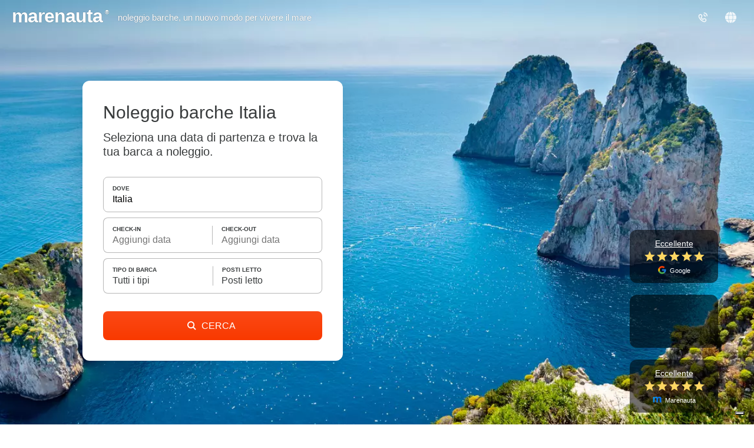

--- FILE ---
content_type: text/html;charset=UTF-8
request_url: https://www.marenauta.com/noleggio-barche-italia?page=2
body_size: 81205
content:



















        












<!DOCTYPE html>
<html lang="it">
    <head>
        
            <link rel="preconnect" href="https://d2h7hm4130kene.cloudfront.net">
        
        
        



<META http-equiv="Content-Type" content="text/html; charset=UTF-8">

<meta content="width=device-width, initial-scale=1" name="viewport"/>
<meta property="og:image" content="https://www.marenauta.com/images/marenauta.png"/>


<!-- Google Tag Manager -->
<script>
  (function() {
    var disallowedUserAgents = /adsbot|googlebot|bingbot|facebookexternalhit|ahrefsbot|semrushbot|yandexbot/i;
    if (!disallowedUserAgents.test(navigator.userAgent)) {
      (function(w,d,s,l,i){w[l]=w[l]||[];w[l].push({'gtm.start':new Date().getTime(),event:'gtm.js'});var f=d.getElementsByTagName(s)[0],j=d.createElement(s);j.async=true;j.src="https://load.sgtm.marenauta.com/3e7oikxekthx.js?"+i;f.parentNode.insertBefore(j,f);})(window,document,'script','dataLayer','bcoe=aWQ9R1RNLVA2SkhQSktUJmFzPXk%3D&apiKey=3008caee');
    }
  })();
</script>
<!-- End Google Tag Manager -->

<style>
    #iubenda-cs-banner.iubenda-cs-default-floating div.iubenda-cs-content * {
        font-family: 'Helvetica neue', Helvetica, Arial, sans-serif !important;
        font-weight: normal !important;
    }
    #iubenda-cs-banner #iubenda-cs-title{
	   font-size:18px !important;
       width:100%;
    }
    @media (min-width: 992px){
        body #iubenda-cs-banner.iubenda-cs-default-floating .iubenda-cs-content{
            border-radius:12px !important;
        }
    }
    @media (max-width: 639px){
         body #iubenda-cs-banner .iubenda-cs-opt-group .iubenda-cs-opt-group-custom{
             order:1 !important;
         }
    }
    #iubenda-cs-banner.iubenda-cs-padded .iubenda-cs-close-btn {
        color: #868686 !important;
    }
    .iubenda-cs-opt-group 
</style>


<script type="text/javascript">
function preferenceExpressed(pref){
    let purposes = Object.assign({1:false,2:false,3:false,4:false,5:false}, pref.purposes)
    gtag('consent', 'update', {
        'ad_storage': purposes[5] ? 'granted' : 'denied',
        'ad_user_data': purposes[5] ? 'granted' : 'denied',
        'ad_personalization': purposes[5] ? 'granted' : 'denied',
        'analytics_storage': purposes[4] ? 'granted' : 'denied'
    });
	if(window.iubConsentGiven)
		return;
	window.iubConsentGiven=true;
        document.querySelectorAll(".m_iub_cs_activate").forEach(function(script){
        if(!purposes[parseInt(script.getAttribute("data-iub-purposes"))]) {
            console.log('preferenceExpressed()', 'NOT activating script', script)
            return
        }
        console.log('preferenceExpressed()', 'activating script', script)
        script.classList.remove("m_iub_cs_activate");
        script.classList.add("_iub_cs_activate");
    })
    _iub.cs.api.activateSnippets();
}
var _iub = _iub || [];

_iub.csConfiguration = {
  "cookiePolicyInOtherWindow": true,
  "countryDetection": true,
  "enableFadp": true,
  "enableUspr": true,
  "googleAdsDataRedaction": false,
  "googleUrlPassthrough": false,
  "perPurposeConsent": true,
  "rebuildIframe": false,
  "siteId": 1213377,
  "storage": {
    "type": "local_storage",
    "useSiteId": true
  },
  "whitelabel": false,
  "cookiePolicyId": 27858053,
  "lang": "en",
  "callback": {
    //"onConsentGiven": function(x){ consentGiven(x) },
    "onPreferenceExpressed": preferenceExpressed
  },
  "banner": {
    "acceptButtonColor": "#0073CE",
    "acceptButtonDisplay": true,
    "closeButtonRejects": true,
    "customizeButtonColor": "#6B6969",
    "customizeButtonDisplay": true,
    "explicitWithdrawal": true,
    "fontSizeBody": 15,
    "listPurposes": true,
    "ownerName": "Marenauta",
    "position": "float-top-center",
    "slideDown": false
  }
}

Object.assign(_iub.csConfiguration, {
    //"invalidateConsentWithoutLog":true,
    "priorConsent":false,
    //"consentOnContinuedBrowsing":false,
    "lang":"it",
    "cookiePolicyId":27858053,
    "cookiePolicyUrl":"/w?section=cookies",
    "callback": Object.assign(_iub.csConfiguration.callback, {}),
    "banner": Object.assign(_iub.csConfiguration.banner, {
        "customizeButtonCaption":'Personalizza i Cookie',
        "acceptButtonCaption":'Accetta i Cookie',
        "cookiePolicyLinkCaption":'Informativa sui Cookie',
    })
})
</script>
<script type="text/javascript" src="//cdn.iubenda.com/cs/stable/iubenda_cs.js" charset="UTF-8" async></script>

<link rel="shortcut icon" href="https://d2h7hm4130kene.cloudfront.net/__1643709460__/images/512x512.png" >
<meta name="verify-v1" content="4NMeo71YnGrssCR9YKCHTz1J6J0lHnyv0HgJjcdOJvI=" />
<meta name="theme-color" content="#ffffff">
<link rel="manifest" href="/manifest.json">
    


<script>
    const metaTag = document.querySelector('meta[name="theme-color"]');
    if(document.documentElement.clientWidth<768){
        metaTag.setAttribute("content", "#ffffff");
    }else{
        metaTag.setAttribute("content", "#1294ea");
    }
</script>


<script>
window.dataLayer = window.dataLayer || [];
function gtag(){dataLayer.push(arguments);}
gtag('consent', 'default', {
'ad_storage': 'denied',
'ad_user_data': 'denied',
'ad_personalization': 'denied',
'analytics_storage': 'denied',
'wait_for_update': 500
});
</script>

        <title>⛵ Noleggio Barche Italia | Marenauta</title>
        <META name="description" content="Noleggio Barche Italia. Risparmia fino al 40% sulla tua vacanza, scegli e prenota ora la tua barca.">
        
                <link rel='alternate' type='text/html' hreflang="de"
                      href="https://www.marenauta.com/de/yachtcharter-italien?page=2"/>
            
                <link rel='alternate' type='text/html' hreflang="en"
                      href="https://www.marenauta.com/en/yacht-charter-italy?page=2"/>
            
                <link rel='alternate' type='text/html' hreflang="es"
                      href="https://www.marenauta.com/es/alquiler-barcos-italia?page=2"/>
            
                <link rel='alternate' type='text/html' hreflang="fr"
                      href="https://www.marenauta.com/fr/location-bateaux-italie?page=2"/>
            
                <link rel='alternate' type='text/html' hreflang="hr"
                      href="https://www.marenauta.com/hr/najam-plovila-italija?page=2"/>
            
                <link rel='alternate' type='text/html' hreflang="it"
                      href="https://www.marenauta.com/noleggio-barche-italia?page=2"/>
            
                <link rel='alternate' type='text/html' hreflang="nl"
                      href="https://www.marenauta.com/nl/verhuur-boten-italië?page=2"/>
            
                <link rel='alternate' type='text/html' hreflang="pl"
                      href="https://www.marenauta.com/pl/czarter-jachtów-włochy?page=2"/>
            
                <link rel='alternate' type='text/html' hreflang="sl"
                      href="https://www.marenauta.com/sl/najem-plovil-italija?page=2"/>
            
        <link rel="canonical" href="https://www.marenauta.com/noleggio-barche-italia" />

        
        <style>
            html{
    -webkit-text-size-adjust: 100%;
}
html,body{
    height:100%;
}
body{
    background-repeat: repeat;
    background-color: #FFFFFF;
    font-family: 'Helvetica neue',Helvetica,Arial,sans-serif;
    font-size:15px;
    text-align:left;
    margin:0px;
    border:0px;
    color:#393c3d;
    -webkit-font-smoothing: antialiased;
    -webkit-tap-highlight-color: rgba(0,0,0,0);
}

table td, table th{
    font-size:15px;
    line-height:1.4em;
    text-align:left;
}
div {
    float:left;
    position:relative;
}
a{
    color:#F15928;
    text-decoration:none;
}
a:hover{
    color:rgb(47, 146, 243);
    text-decoration:underline;
}
select{
    float:left;
    border: 1px solid rgb(202, 202, 202);
    height: 22px;
    font-size: 13px;
    border-radius: 8px;
}
img{
    border:0px;
    cursor:pointer;
}
input{
    border: 1px solid rgb(202, 202, 202);
    border-radius: 8px;
    height:30px;
    font-size:12px;
    outline: none;
}
input:focus, .custom-input:focus{
    outline: solid 2px #191919;
    border-color: transparent;
}
textarea{
    outline: none;
}
textarea:focus{
    border-bottom: 1px solid #1f96f6;
}

radio{
    border:0px;
}
.c {
    border: 0px;
}
.overlay{
    position:fixed;
    width:100%;
    height:100%;
    top:0px;
    left:0px;
    z-index:1000;
    background-color:#000;
    opacity:0;
    transition:opacity 0.25s ease-in-out;
}  
.allContainer{
    width:1078px;
}
.externalContainer{
    width:100% !important;
    max-width: 1350px;
}
.externalSpacer{
    padding:0px 10px;
}
.loadingDiv{
    position: absolute;
    width: 100%;
    height: 100%;
    background-color: #fff;
    top: 0px;
    left: 0px;
    opacity: 0.9;
    z-index:900;
}
.greenbutton, .orangebutton, .borderedbutton{
    background-color: #1294ea;
    float: left;
    border-radius:8px;
    color:#fff;
    cursor:pointer;
    font-size:15px;
}
.borderedbutton{
    background: none;
    border: 1px solid #1294ea;
    box-sizing:border-box;
}
.borderedbutton.whitebutton{
    border: 2px solid #fff;
}
.borderedbutton.blackbutton{
    border: 2px solid #393c3d;
}
.orangebutton{
	background: linear-gradient(#fb4915, #f93900); 
    background-color: #f93900;
}
.greenbutton a, .orangebutton a, .borderedbutton a{
    float:left;
    font-size:20px;
    padding:6px 10px;
    color:#fff;
    white-space:nowrap;
    text-decoration:none;
}
.borderedbutton a{
    padding: 9px 0px;
    color: #3b73ba;
    font-size: 16px;
}
.borderedbutton.blackbutton a{
    color: #393c3d;
}
.orangebutton:hover{
    background: radial-gradient(circle, #ffa24c, #f93900);
}

.greenbutton:hover{
    background: radial-gradient(circle, #47b6ff, #1294ea);
}

.container {
    background-color: #fff;
    border:1px solid rgb(210, 210, 210);
    border-radius:8px;
}
/*checkbox/radio*/
.checkbox:not(.disabled):hover{
    cursor:pointer;
}
.checkbox .checkImg{
    border: 1px solid #d9d9d9;
    border-radius: 8px;
    box-sizing: border-box;
    width: 23px;
    height: 23px;
    top:-3px;
}
.checkbox .checkImg:after{
    content:' ';
    position:relative;
    display: block;
    width: 4px;
    height: 9px;
    border-right: 1px solid #fff;
    border-bottom: 1px solid #fff;
    transform: rotate(45deg);
    left: 9px;
    top: 5px;
}
/*.checkbox:hover .checkImg:after{
    border-color:#dbdbdb;
}
*/
.checkbox:not(.disabled):hover .checkImg{
    border-color:#393c3d;
}
.checkbox.checked .checkImg{
    background-image: linear-gradient(#262727, #393c3d);
    border:none;
}
.checkbox.checked .checkImg:after{
    left: 9px;
    top: 5px;
    border-color:#fff;
}

.checkbox.radio .checkImg:after{
    top:9px;
    width:5px;
    height:5px;
    border:none;
    background-color: #fff;
    border-radius: 50%;
}
.checkbox.radio .checkImg{
    border-radius: 50%;
}

.balloon{
    position: relative;
    text-align: center;
    padding: 3px 6px;
    font-size: 15px;
    background-color: #3B73B3;
    background: linear-gradient(#5c9eef, #3B73B3);
    color: #fff;
    border-radius: 8px;
}
.balloon:before{
    border-color: transparent #3b73ba;
    content: "";
    position: absolute;
    bottom: -6px;
    right: 5px;
    border-width: 0px 7px 6px 0px;
    border-style: solid;
}

.pageCounter a, .pageCounter .ellipsis{
    background-color: #fff;
    border-radius: 30px;
    border: 1px solid #fff;
    color: #393c3d;
    float: left;
    height: 36px;
    margin: 2px;
    min-width: 36px;
    text-decoration: none;
    transition: border-color .2s;
    font-size: 16px;
    box-sizing: border-box;
    font-weight: 500;
    display: flex;
    align-items: center;
    justify-content: center;
    padding: 0px 10px;
}
.pageCounter a:hover {
    border-color: #393c3d !important;
}
.pageCounter .ellipsis{
    border: none;
    padding-bottom: 5px;
    width: 10px;
    min-width: 10px;
    padding-left: 0px;
    padding-right: 0px;
}
.pageCounter a.sel{
    color:white !important;
    background: linear-gradient(#262727, #393c3d);
    border: 1px solid #262727;
}


/*big custom inputs*/
.custom-input, .custom-dropdown{
    display: flex;
    align-items: center;
    border: 1px solid #b7b7b7;
    padding: 11px 8px 11px 12px;
    font-size: 17px;
    height:41px;
    border-radius:8px;
    box-sizing:border-box;
    background-color:#fff;
    -webkit-appearance: none;
    appearance: none;
    outline:none;
    display: flex;
    align-items: center;
}
textarea.custom-input{
    overflow: auto;
}
/*
.custom-input:focus{
    border-color: #F15928;
    box-shadow: inset 0px 0px 5px rgba(243, 90, 40,0.8);
}
*/
.custom-select-container{
    position:realtive;
}
.custom-select-container select{
    bottom: 0;
    left: 0;
    min-width: 100%;
    opacity: 0;
    -ms-filter: "progid:DXImageTransform.Microsoft.Alpha(Opacity=0)";
    filter: alpha(opacity=0);
    position: absolute;
    right: 0;
    top: 0;
    -webkit-appearance: none;
    width: auto;
    height:100%;
}
.big-orange-button, .big-black-button{
    background: linear-gradient(#fb4915, #f93900); 
    background-color: #f93900;
    padding:0px 36px;
    height:41px;
    line-height:41px;
    font-size:17px;
    color: #fff;
    cursor: pointer;
    border:none;
    border-radius:8px;
    box-sizing:border-box;
    text-align: center;
}
.big-black-button{
    background: linear-gradient(#262727, #393c3d);
    background-color: #393c3d;
}
.big-orange-button:hover,  .big-orange-button:focus{
    background: radial-gradient(circle, #ff7a00, #f93900);
    outline:0;
}


.redPulse{
    animation: pulse 500ms 1;
}
@-webkit-keyframes pulse {
    0% {
        background-color: initial;
    }
    30% {
        background-color: rgb(255, 126, 123);
    }
    100% {
        background-color: initial;
    }
}
@keyframes fadeInDown {
    0% {
        opacity: 0;
        transform: translateY(-100px);
    }

    100% {
        opacity: 1;
        transform: translateY(0);
    }
}
@keyframes fadeIn {
    0% {
        opacity: 0;
    }

    100% {
        opacity: 1;
    }
}
@keyframes bounceDown {
    0% {
        transform: translate3d(0,40px,0);
    }

    100% {
        transform: translate3d(0,0,0);
    }
}

/* Default custom select styles */
.cs-select {
	display: inline-block;
	vertical-align: middle;
	position: relative;
	text-align: left;
	z-index: 100;
	width: 100%;
	max-width: 500px;
}
.cs-select li span {
    display:flex;
	position: relative;
	cursor: pointer;
	white-space: nowrap;
	overflow: hidden;
	text-overflow: ellipsis;
    font-size:17px;
}

/* Placeholder and selected option */
.cs-select .cs-selected span::before {
    content: ' ';
    background-image: url(/images/check.svg);
    width: 15px;
    height: 15px;
    float: left;
    position: absolute;
    left: 10px;
    background-size: 15px;
    margin-top: 2px;
}
.cs-select:focus {
    outline: none;
}

div.cs-active {
	z-index: 10000;
}
.cs-active .custom-dropdown{
    outline: solid 2px #191919;
    border-color: transparent;
    border-radius: 8px !important;
}

/* Options */
.cs-select .cs-options {
    position: absolute;
    overflow: auto;
    max-height: 500px;
    width: auto;
    min-width: 100%;
    background: #fff;
    box-shadow: 0.05em 4px 0.6em rgba(0,0,0,.2);
    border-radius: 8px;
    border: 1px solid #d2d2d2;
    box-sizing: border-box;
    margin-top: 5px;
    opacity: 0;
	transition: opacity 0.2s;
    display: none;
}

.cs-select.cs-active .cs-options {
	display: block !important;
    opacity: 1;
}

.cs-select ul {
	list-style: none;
	margin: 0;
	padding: 0;
	width: 100%;
}

.cs-select ul span {
	padding: 11px 20px 11px 34px;
}

.cs-select ul li.cs-focus span {
	background-color: #ddd;
}

.cs-options li span:hover,
.cs-options li.cs-focus span {
	background: #f3f3f3;
}
.cs-select .miniSelector {
    display: flex;
    justify-content: space-evenly;
    padding: 10%;
    box-sizing: border-box;
    width: 100%;
}
.cs-select .miniSelector .plus, .cs-select .miniSelector .minus, .cs-select .miniSelector .value{
    width: 28px;
    height: 28px;
    border: 1px solid #9a9a9a;
    border-radius: 50%;
    display: flex;
    flex-direction: column;
    justify-content: center;
}
.cs-select .miniSelector .plus, .cs-select .miniSelector .minus{
    cursor:pointer;
}
.cs-select .miniSelector svg{
    width:11px;
    left: 50%;
    position: relative;
    transform: translateX(-50%);
    fill:gray;
}
.cs-select .miniSelector .disabled{
    border-color:#eceaea !important;
} 
.cs-select .miniSelector .disabled svg{
    fill:#eceaea !important;
}
.cs-select .miniSelector .minus:hover, .cs-select .miniSelector .plus:hover{
    border-color:#393c3d;
}
.cs-select .miniSelector .minus:hover svg, .cs-select .miniSelector .plus:hover svg{
    fill:#393c3d;
} 
.cs-select .miniSelector .disabled svg{
    fill:#eceaea;
}
.cs-select .miniSelector .plus{
}
.cs-select .miniSelector .value{
    border:none;
    border: none;
    text-align: center;
    display: flex;
    font-size:16px;
}

/*cool alert*/
.alert{
    position: fixed;
    left: 50%;
    top:50%;
    border-radius:10px;
    background: #fff;
    padding: 40px 50px 30px 50px;
    border:0px !important;
    min-width: 180px;
    box-shadow: 0px 0px 25px rgba(0,0,0,0.1);
    transition: opacity .25s ease-in-out;
    opacity:0;
}
.alert .title{
    float:none;
    font-size: 24px;
    line-height: 24px;
    text-align: center;
    margin-bottom: 20px;
}
.alert .text{
    float:none;
    text-align: center;
    margin-bottom: 30px;
    color: #797979;
    font-size: 16px;
    text-align: center;
}
.alert .button{
    float:none;
}
.alert .button .greenbutton{
    left: 50%;
    position: relative;
    margin-left: -40px;
    width:80px;
}
.alert .button a{
    font-size: 18px;
    width:80px;
    text-align:center;
    box-sizing: border-box;
}

/*Animated confirmation check and error*/
.sa-icon {
    width: 80px;
    height: 80px;
    border: 4px solid gray;
    border-radius: 50%;
    margin: 0px auto 25px auto;
    padding: 0;
    position: relative;
    box-sizing: content-box; 
    float:none;
}
.sa-icon.sa-success {
    border-color: #A5DC86; 
}
.sa-icon.sa-error {
    border-color: #F27474;
}
.sa-icon.sa-none {
    display:none;
}
.sa-icon.sa-success::before, .sa-icon.sa-success::after {
    content: '';
    border-radius: 50%;
    position: absolute;
    width: 60px;
    height: 120px;
    background: white;
    transform: rotate(45deg); 
}
.sa-icon.sa-success::before {
    border-radius: 120px 0 0 120px;
    top: -7px;
    left: -33px;
    transform: rotate(-45deg);
    transform-origin: 60px 60px; 
}
.sa-icon.sa-success::after {
    border-radius: 0 120px 120px 0;
    top: -11px;
    left: 30px;
    transform: rotate(-45deg);
    transform-origin: 0px 60px; 
}
.sa-icon.sa-success .sa-placeholder {
    width: 80px;
    height: 80px;
    border: 4px solid rgba(165, 220, 134, 0.2);
    border-radius: 50%;
    box-sizing: content-box;
    position: absolute;
    left: -4px;
    top: -4px;
    z-index: 2; 
}
.sa-icon.sa-success .sa-fix {
    width: 5px;
    height: 90px;
    background-color: white;
    position: absolute;
    left: 28px;
    top: 8px;
    z-index: 1;
    transform: rotate(-45deg); 
}
.sa-icon.sa-success .sa-line {
    height: 5px;
    background-color: #A5DC86;
    display: block;
    border-radius: 8px;
    position: absolute;
    z-index: 2; 
}
.sa-icon.sa-success .sa-line.sa-tip {
    width: 25px;
    left: 14px;
    top: 46px;
    transform: rotate(45deg); 
}
.sa-icon.sa-success .sa-line.sa-long {
    width: 47px;
    right: 8px;
    top: 38px;
    transform: rotate(-45deg); 
}
.sa-icon.sa-success::after {
    animation: rotatePlaceholder 4.25s ease-in; 
}
.sa-icon.sa-success .sa-line.sa-tip {
    animation: animateSuccessTip 0.75s; 
}
.sa-icon.sa-success .sa-line {
    animation: animateSuccessLong 0.75s; 
}
.sa-icon.sa-error .sa-line{
    position: absolute;
    height: 5px;
    width: 47px;
    background-color: #F27474;
    display: block;
    top: 37px;
    border-radius: 8px;
}
.sa-icon.sa-error .sa-tip{
    transform: rotate(45deg);
    left: 17px;
}
.sa-icon.sa-error .sa-long{
    transform: rotate(-45deg);
    right: 16px;
}

@keyframes rotatePlaceholder {
    0% {transform: rotate(-45deg);}
    5% {transform: rotate(-45deg);}
    12% {transform: rotate(-405deg);}
    100% {transform: rotate(-405deg);} 
}
@keyframes animateSuccessLong {
    0% {width: 0;right: 46px;top: 54px; }
    65% {width: 0;right: 46px;top: 54px; }
    84% {width: 55px;right: 0px;top: 35px; }
    100% {width: 47px;right: 8px;top: 38px; } 
}
@keyframes animateSuccessTip {
    0% {width: 0;left: 1px;top: 19px; }
    54% {width: 0;left: 1px;top: 19px; }
    70% {width: 50px;left: -8px;top: 37px; }
    84% {width: 17px;left: 21px;top: 48px; }
    100% {width: 25px;left: 14px;top: 45px; } 
}

.alarmShake{
    animation: alarm 20ms 40;
}
@keyframes alarm {
  from {
    transform: rotate(10deg);
  }
  to {
    transform: rotate(-10deg);
  }
}

/*loading*/
.mspinner {
    left:50%;
    margin: 230px -35px;
    width: 70px;
    text-align: center;
}

.mspinner > div {
  width: 18px;
  height: 18px;
  margin-left:5px;
  background:rgb(37, 133, 227);

  border-radius: 100%;
  display: inline-block;
  -webkit-animation: bouncedelay 1.4s infinite ease-in-out;
  animation: bouncedelay 1.4s infinite ease-in-out;
  /* Prevent first frame from flickering when animation starts */
  -webkit-animation-fill-mode: both;
  animation-fill-mode: both;
}

.mspinner .bounce1 {
  -webkit-animation-delay: -0.32s;
  animation-delay: -0.32s;
}

.mspinner .bounce2 {
  -webkit-animation-delay: -0.16s;
  animation-delay: -0.16s;
}

@-webkit-keyframes bouncedelay {
  0%, 80%, 100% { -webkit-transform: scale(0.0) }
  40% { -webkit-transform: scale(1.0) }
}

@keyframes bouncedelay {
  0%, 80%, 100% { 
    transform: scale(0.0);
    -webkit-transform: scale(0.0);
  } 40% { 
    transform: scale(1.0);
    -webkit-transform: scale(1.0);
  }
}
/*loading end*/

/*popup*/
.popBox {
    z-index: 1002;
    position: fixed;
    left:50%;
    top:50%;
    transform: translate(-50%,-50%);
    border-radius:10px;
    overflow:hidden;
    transition:opacity 0.25s ease-in-out;
    background: #fff;
    display: flex;
    flex-direction: column;
    background-image: url("/images/spinner.svg");
    background-position:center;
    background-size:40px;
    background-repeat:no-repeat;
    box-shadow: rgba(0, 0, 0, 0.28) 0px 8px 28px 0px;
    max-height: calc(100dvh - 40px);
    max-width: calc(100dvw - 40px);
    height:360px;
}
.popBox .bottomBox{
    width:100%;
    flex:100%;
    overflow: auto;;
}
.popBox .innerBottomBox{
    width:100%;
    flex:100%;
    background-color: #fff;
}
.popBox iframe{
    border:none;
    width:100%;
    height:100%;
    overflow: auto;
}
.popBox .titleBox{
    font-size:18px;
    position:sticky;
    top:0px;
    background:#fff;
    z-index:1;
    width: 100%;
    box-sizing: border-box;
    border-bottom:1px solid #e0e0e0;
    padding:0px;
    display: flex;
    justify-content: center;
    align-items: center;
    font-weight: bold;
    min-height:56px;
}
.popBox .close{
    background-color: #fff;
    position: absolute;
    padding: 7px;
    top: 10px;
    right: 12px;
}
.popBox .close img{
    width:19px;
    height:19px;
    transform:rotate(45deg);
}
.popupMode{
    overflow:hidden;
}
.popClose{
    width:16px;
    height:16px;
    transform:rotate(45deg);
}
.popupTitle{
    width: 100%;
    font-size: 16px;
    text-align: center;
    padding: 17px 0px;
    box-sizing: border-box;
    font-weight: 500;
    z-index: 1;
    box-shadow: rgb(0 0 0 / 16%) 0 0 6px;
}
.noselect {
  -webkit-touch-callout: none; /* iOS Safari */
  -webkit-user-select: none;   /* Chrome/Safari/Opera */
  -khtml-user-select: none;    /* Konqueror */
  -moz-user-select: none;      /* Firefox */
  -ms-user-select: none;       /* IE/Edge */
  user-select: none;           /* non-prefixed version*/
}
.arrow-up {
  width: 0; 
  height: 0; 
  border-left: 10px solid transparent;
  border-right: 10px solid transparent;
  border-bottom: 10px solid white;
}
.arrow-bottom {
  width: 0; 
  height: 0; 
  border-left: 10px solid transparent;
  border-right: 10px solid transparent;
  border-top: 10px solid white;
}
.arrow-right{
    width: 0; 
    height: 0; 
    border-top: 10px solid transparent;
    border-bottom: 10px solid transparent; 
    border-left: 10px solid red;
}
.right-arrow, .left-arrow {
    background-image: url("/images/white-arrow.svg");
    opacity:0.8;
}
.left-arrow{
    transform: scaleX(-1)
}
.breadcrumb{
    margin:0px;
    padding: 0px 1px;
    list-style: none;
}
.breadcrumb li {
    display: inline-block;
    color:#666666;
}

.breadcrumb>li+li:before {
    content: ' ';
    padding: 0 15px;
    background-image: url(/images/black-arrow.svg);
    background-size: 6px;
    background-repeat: no-repeat;
    background-position: center;
    filter: invert(0.55);
}
.breadcrumb li a{
    color:#848484;
    font-size:14px;
}
.breadcrumb li a:hover {
    color: #393c3d;
    text-decoration: none;
}
.input-wrapper .location, .input-wrapper .checkin, .input-wrapper .duration, .input-wrapper .numletti, .input-wrapper .type{
    padding-left: 33px;
    background-size:17px;
    background-repeat:no-repeat;
    background-position:8px center;
}
.input-wrapper .location{
    background-image: url(/images/location.svg);
    padding-right: 36px;
}
.input-wrapper .checkin{
    background-image: url(/images/calendar.svg);
}
.input-wrapper .duration{
    background-image: url(/images/clock.svg);
}
.input-wrapper .numletti{
    background-image: url(/images/user.svg);
}
.input-wrapper .type{
    background-image: url(/images/type.svg);
    background-position:8px 10px;
}
.input-wrapper .clearButton, .easepick-inputContainer .clearButton{
    background-color: #fff;
    width: 21px;
    height: 68%;
    position: absolute;
    right: 5px;
    top: 50%;
    cursor: pointer;
    transform: translateY(-50%);
    display:none;
}
.input-wrapper .clearButton::before, .easepick-inputContainer .clearButton::before{
    background-image: url(/images/plus.svg);
    background-size: cover;
    background-position: center;
    content: ' ';
    position: absolute;
    right: 4px;
    width: 13px;
    height: 13px;
    transform: translateY(-50%) rotate(45deg);
    top: 50%;
}
.easepick-inputsContainer:has(input:focus:not(:placeholder-shown)) .clearButton, .input-wrapper:has(input:focus:not(:placeholder-shown)) .clearButton{
    display:block;
}
.enlargedImage{
    position: fixed;
    left: 50%;
    top: 50%;
    transform: translate(-50%, -50%);
    max-width: 80%;
    max-height: 80%; 
    animation-name: zoomEnlargedImage;
    animation-duration: 0.3s;
    z-index: 10000;
    background-color: black;
}

@keyframes zoomEnlargedImage {
    from {max-width: 0%;max-height: 0%;} 
    to {max-width: 80%;max-height:80%;}
}


/* CSS toggle start*/
/*The switch - the box around the slider */
.switch {
  position: relative;
  display: block;
  width: 22px;
  height: 22px;
}

/* Hide default HTML checkbox */
.switch input {display:none;}

/* The slider */
.slider {
  position: absolute;
  cursor: pointer;
  top: 0;
  left: 0;
  right: 0;
  bottom: 0;
  -webkit-transition: .4s;
  transition: .4s;
}

.slider:before {
  position: absolute;
  content: "";
  height: 14px;
  width: 14px;
  left: 2px;
  bottom: 2px;
  background-color: white;
  -webkit-transition: .4s;
  transition: .4s;
}

input:checked + .slider , .switch:hover .slider{
  border-color: #2196F3;
}

input:focus + .slider {
  box-shadow: 0 0 1px #2196F3;
}

input:checked + .slider:before {
  background-color:#2196F3;
}

/* Rounded sliders */
.slider.round {
    border: 2px solid #ccc;
    border-radius: 50%;
}

.slider.round:before {
  border-radius: 50%;
}

/* CSS toggle stop*/



/*tooltip box*/
.tooltipped{
    position: relative;
    display:inline-block;
    cursor:help;
}
.tooltipped .tooltip{
    position: absolute;
    margin-bottom: 20px;
    font-size: 12px;
    cursor: default;
    z-index: 100;
    left: 50%;
    transform: translate(-50%, 6px); /* slightly lower when hidden */
    bottom: 8px;
    align-items: center;
    flex-direction: column;
    display: flex; /* keep in layout so opacity can animate */
    margin-left: auto;
    margin-right: auto;

    opacity: 0;
    visibility: hidden;
    pointer-events: none;

    transition: opacity 0.25s ease, transform 0.25s ease, visibility 0s linear 0.25s;
}
.tooltipped:hover .tooltip,
.tooltipped:focus .tooltip{
    opacity: 1;
    visibility: visible;
    pointer-events: auto;
    transform: translate(-50%, 0);
    transition: opacity 0.25s ease, transform 0.25s ease;
}

@media (pointer: coarse), (hover: none) {
    /*.tooltipped {
        position: relative;
        display: inline-flex;
        justify-content: center;
    }*/
    .tooltipped:focus .tooltip {
        /* same visible behaviour for touch/focus devices */
        padding-bottom: 20px;
        opacity: 1;
        visibility: visible;
        pointer-events: auto;
        transform: translate(-50%, 0);
    }
}




.arrow_box {
    padding: 10px;
    position: relative;
    background: #ffffff;
    border-radius: 8px;
    box-shadow: 0 0 5px rgba(0,0,0,0.3);
}
.arrow_box:bbefore {
    top: 100%;
    left: 50%;
    content: " ";
    height: 17px;
    width: 17px;
    position: absolute;
    transform: rotate(45deg);
    z-index: 5;
    box-shadow: 3px 3px 6px -3px rgba(0,0,0,0.3);
    background: #fff;
    margin-left:-9px;
    margin-top:-9px;
}
.arrow_box.bottom {
    box-shadow: 0 0 5px rgba(0,0,0,0.3);
}
.arrow_box.bottom:before {
    bottom: 100%; top:auto;
    margin-bottom:-9px;
    margin-top:0;
    box-shadow: -3px -3px 6px -3px rgba(0,0,0,0.3);
}

/*
.tooltipped{
    position: relative;
}
.tooltipped .tooltip{
    position:absolute;
    opacity:0;
    font-size:12px;
    cursor:default;
    z-index:100;
    left: 50%;
    transform: translate(-50%, 0%);;
    bottom:8px;
    transition:opacity 0.25s;
    height:0px;
    padding-bottom:0px;
    overflow: hidden;
    display: flex;
    align-items: center;
    flex-direction: column;
    margin-left: auto;
    margin-right: auto;
}
.tooltipped:hover .tooltip{
    padding-bottom:20px;
    height: auto !important;
    opacity:1;
}
.arrow_box {
    padding:10px;
    position: relative;
    background: #ffffff;
    border: 1px solid rgb(210, 210, 210);
    border-radius: 6px;
}
.arrow_box:after, .arrow_box:before {
    top: 100%;
    left: 50%;
    border: solid transparent;
    content: " ";
    height: 0;
    width: 0;
    position: absolute;
    pointer-events: none;
}

.arrow_box:after {
    border-color: rgba(210, 210, 210, 0);
    border-top-color: #ffffff;
    border-width: 10px;
    margin-left: -10px;
}
.arrow_box:before {
    border-color: rgba(137, 159, 173, 0);
    border-top-color: rgb(210, 210, 210);
    border-width: 11px;
    margin-left: -11px;
}
*/
/*toltip box end*/
.mobileScroller, .mobileScrollerInner{
    width:100%;
}
.mobileScroller{
    overflow-x:scroll !important;
    scroll-snap-type: x mandatory;
    scroll-behavior: smooth;
    scrollbar-width:none;
    -webkit-overflow-scrolling:touch;
}
.mobileScroller::-webkit-scrollbar {
    width: 0px;
    height:0px;
    background: transparent;
}
.mobileScrollerInner{
    display:flex;
    flex-wrap: nowrap;
}
.mobileScrollerInner > *{
    scroll-snap-align: start;
    display: inline-block;
}

.indicatorContainer {
    bottom: 13px;
    position: absolute;
    left: 50%;
    transform: translateX(-50%);
    max-width: 60px;
    overflow: hidden;
}
.indicatorStripe{
    display:flex;
    transition: all 0.2s;
}
.indicator {
    background: rgba(255,255,255,0.7);
    width: 7px;
    height: 7px;
    margin-right: 5px;
    border-radius: 50%;
    box-shadow: 0px 0px 1px rgba(0,0,0,0.2);
}
.smallIndicator {
    transform: scale(0.8);
}
.selectedIndicator{
    background: #fff;
}
.notransition{
    transition: none !important;
}
.eye {
  width: 13px;
  height: 13px;
  background-image: url("data:image/svg+xml,<svg viewBox='0 0 24 24'><path d='M12.013 4.501c-3.88-.065-8.202 2.372-11.39 5.88a2.414 2.414 0 0 0-.001 3.232c3.183 3.506 7.481 5.95 11.39 5.885 3.885.066 8.183-2.378 11.367-5.883.83-.92.83-2.314.002-3.232-3.194-3.512-7.515-5.947-11.394-5.882zm0 1.5c3.378-.057 7.328 2.17 10.256 5.389.31.344.31.872-.002 1.219-2.92 3.213-6.848 5.446-10.254 5.39-3.432.056-7.36-2.178-10.279-5.392a.912.912 0 0 1 .002-1.22c2.922-3.216 6.872-5.443 10.251-5.386zM15 12a3 3 0 1 1-6 .004 3 3 0 0 1 6-.007V12zm1.5 0v-.003a4.5 4.5 0 1 0-9-.002 4.5 4.5 0 0 0 9 .005z'></path></svg>");
  background-size: 100%; 
}
.gm-style iframe + div {
    border:none!important;
}
.line-clamp-4 {
    overflow: hidden;
    display: -webkit-box;
    -webkit-box-orient: vertical;
    -webkit-line-clamp: 4;
    text-overflow:ellipsis;
    cursor:pointer;
}

.easepick-inputsContainer{
    width:100%;
    background: #fff;
    border-radius: 8px;
}
.easepick-inputsContainer * {
    line-height: normal;
}
.easepick-inputContainer{
    border: 1px solid #b7b7b7;
    float: left;
    box-sizing: border-box;
    height:60px;
    width: 50%;
    text-overflow: ellipsis;
    position: relative;
}
.easepick-inputContainer input{
    border:none !important;
    padding: 30px 15px 15px 15px;
    width:100%;
    box-sizing: border-box;
    background: transparent;
    height:100%;
    font-size:16px;
}
.easepick-inputContainer input:focus {
    outline: solid 2px #191919;
}
.easepick-inputContainer.in{
    border-radius: 8px 0px 0px 8px;
    border-right:0px;
}
.easepick-inputContainer.in::after{
    content:"";
    position: absolute;
    right: 0px;
    height:55%;
    width:1px;
    background-color:#b7b7b7;
    top: 50%;
    transform: translateY(-50%);
}
.easepick-inputContainer.in:has(input:focus)::after {
    display:none;
}
.easepick-inputContainer.out{
    border-radius: 0px 8px 8px 0px;
    border-left:0px;
}
.easepick-inputContainer .titleCaption{
    position: absolute;
    font-size: 10px;
    font-weight: bold;
    left: 15px;
    top: 13px;
    pointer-events:none;
    text-transform: uppercase;
}

@keyframes rotation{
    0%{transform:rotate(0deg)} to {transform:rotate(360deg)}
}
@media (max-width: 767px){/*mobile*/
    body{
        min-width:320px;
        background: #fff;
        cursor: pointer;
    }
    .mobilehide{
        display:none !important;
    }
    select{
        font-size:16px;
    }
    .allContainer{
        width:300px;
    }
    .externalContainer{
        width:100% !important;
    }
    .popupMode{
        min-height: 0px;
    }
    .popupMode > *{
        display:none !important;
    }
    .popBox{
        border-radius: 0px !important;
        top:0px !important;
        left:0px !important;
        transform: translateX(0px);
        height:100% !important;
        display:flex !important;
        width: 100% !important;
        max-height: 100%;
        max-width: 100%;
        margin: 0px !important;
        border:none;
    }
    .popClose{
        transform:rotate(180deg);
    }
    .alert{
        max-width:200px;
    }
    .mobileScrollerInner{
        width:auto;
    }
    .mobileScrollerInner > *{
        scroll-snap-align: center;
    }
    .custom-input, .custom-dropdown{
        height:45px;
    }
    .easepick-wrapper{
        left:0px;
    }
}
@media (min-width: 768px){/*desktop*/
    .desktopflexwrap{
        flex-wrap:wrap;
    }
    .desktophide{
        display:none !important;
    }
}
@media (min-width: 1050px){/*big desktop*/
    .externalContainer{
        width:95% !important;
    }
}
/*app*/
.app .apphide{
    display:none;
}
.app .appshowforce{
    display: block !important;
}
.app .popupClose{
    top:20px !important;
}
            	/* CSS CALENDAR */
	.mcalendar table {width:100%;border-collapse: collapse;table-layout:fixed;max-width: 270px;}
	.mcalendar table th {padding:0px;font-size:12px;text-align:center;font-weight:normal;color:#757575;}
	.mcalendar table tr {padding:0px;}
	.mcalendar table tr td{font-size:14px;text-align:center;}

	.mcalendar {
		opacity: 0;
        transition: opacity 0.2s;
        background: #fff;
        box-shadow: 0.05em 4px 0.6em rgba(0,0,0,.2);
        border-radius: 8px;
        border: 1px solid #d2d2d2;
		width: 286px;
		font-size: 15px;
		cursor: pointer ;
		position: absolute;
		padding:10px 20px 15px 20px;
		z-index:10000;
        margin-top:5px;
        box-sizing: border-box;
	}
	.mcalendar #titlediv{
		width:100%;
		padding-bottom:1px;
        max-width: 315px;
        float:none;
	}
	.mcalendar #title{ 
		width:100%;
		font-weight:bold;
        font-weight:500 !important;
		font-size:17px;
		padding:15px 0px 20px 0px;
		text-align:center;
	}
    .mcalendar .caption{
        border-top: 1px solid lightgray;
        padding: 12px 8px 0px 10px;
        margin-top: 10px;
        line-height: 16px;
        font-size: 12px;
        width: 100%;
        box-sizing: border-box;
    }
    /*.mcalendar .caption::before{
        content: "i";
        width: 24px;
        height: 24px;
        background: #2b2b2b;
        color: #fff;
        border-radius: 50%;
        position: absolute;
        left: -2px;
        top: 15px;
        box-sizing: border-box;
        padding-top: 3px;
        font-size: 18px;
        font-weight: 500;
        font-family: cursive;
        text-align:center;
    }
    */
	.mcalendar .nextImg, .mcalendar .beforeImg{
        background-image: url(/images/black-arrow.svg);
        background-size: 14px;
        width: 33px;
        height: 33px;
        right: 0px;
        border-radius: 50%;
        position: absolute;
        background-position: center;
        background-repeat: no-repeat;
        top: 7px;
        z-index: 1;
        border:1px solid transparent;
	}
    .mcalendar .beforeImg{
		left:0px;
        transform: scaleX(-1);
	}
	.mcalendar .nextImg:hover, .mcalendar .beforeImg:hover{
		cursor:pointer;
        background-color: #f3f3f3;
	}
		
	.mcalendar div {
	 cursor:default;
	}
	
	.mcalendar img {
		cursor:pointer;
	}
	.mcalendar table td {padding:8px 0px;color:#2b2b2b;}
	.mcalendar table td.dayhover {background:#f3f3f3;}
    .mcalendar table td.dayhover:last-of-type{border-radius:0 50% 50% 0;}
	.mcalendar table td.dayselected {background: #3e3e3e;border-radius: 50%;color: #fff;position:relative;}
    .mcalendar table td.dayselected::before {position: absolute;content: " ";width: 100%;height: 100%;top: 0px;left: 0px;background: #f3f3f3;z-index: -1;border-radius: 50% 0 0 50%;}
	.mcalendar table td.noday {/*padding:0em;*/text-align:center; color:lightgray !important; font-weight:normal;}
	.mcalendar table td.reserved {text-align:center;font-weight:normal;text-align: center;color:#ff5e5e !important; text-decoration: line-through;cursor: default !important;}
	.mcalendar table td.visibleNoday {padding:0em;text-align:center; color:lightgray; font-weight:normal;}
	.mcalendar table td.beforeToday {text-align:center;font-weight:normal;text-align: center;color: #d2d2d2;}
	.mcalendar .today {background:#b0b0b0;color:maroon;padding:0em;text-align:center;}
	.mcalendar table td.isToday {
	}
    .mcalendar .boatInfo{
        font-size: 12px;
        padding-top: 18px;
        line-height: 18px;
    }
	.calTransparent{
	    opacity:0 !important;
	}   
	@media (max-width: 767px) {/*tablet and mobile*/
        .mcalendar table {max-width: 300px;}
        .mcalendar #titlediv img, .mcalendar #title{
            font-size:20px;
            padding:13px 0px 18px 0px
        }
        .mcalendar table td, .mcalendar table th{
            font-size:16px !important;
        }
        .mcalendar table td{
            padding:11px 0px;
        }
    }
            .awesomplete [hidden] {
    display: none;
}

.awesomplete .visually-hidden {
    position: absolute;
    clip: rect(0, 0, 0, 0);
}

.awesomplete {
    display: inline-block;
    position: relative;
    -webkit-tap-highlight-color: rgba(0,0,0,0); 
}

/*.awesomplete > input {
    display: block;
}
*/

.awesomplete > ul {
    background-color:#fff !important;
    position: absolute;
    left: 0;
    z-index: 1000;
    min-width: 100%;
    box-sizing: border-box;
    list-style: none;
    padding: 10px 0px;
    margin: 0;
    background: #fff;
	border-radius: 8px;
	border: 1px solid rgb(210, 210, 210);
	box-shadow: 0.05em 4px .6em rgba(0,0,0,.2);
	text-shadow: none;
    margin-top:9px;
    overflow: hidden;
}

.awesomplete > ul:empty {
    display: none;
}

.awesomplete > ul > li {
	position: relative;
	padding: 16px 57px 16px 70px;
	cursor: pointer;
    font-size: 17px;
    color: #393c3d;
    text-align: left;
}
.awesomplete > ul > li::before{
    content: " ";
    background-image: url(/images/locationblack.svg);
    background-image: var(--background);
    background-color: #efefef;
    background-repeat: no-repeat;
    background-position: center;
    background-size: 20px;
    background-size: var(--backgroundsize);
    width: 40px;
    height: 40px;
    position: absolute;
    top: 7px;
    left: 18px;
    border-radius: 8px;
}
.awesomplete > ul > li::after{
    content: attr(nbarche);
    display: var(--displaynumboats);
    position: absolute;
    top:17px;
    right: 13px;
    padding: 0px 5px;
    border-radius: 12px;
    color: rgba(0,0,0,0.5);
    font-style: normal;
    border: 1px solid #b7b7b7;
    font-size: 12px;
    
}


.awesomplete > ul > li:last-child {
    border-bottom:none;
}
.awesomplete > ul > li:hover {
	background-color: #f3f3f3;
	color: black;
}
.awesomplete > ul > li:hover::before {
	background-color: #fff;
}
.awesomplete > ul > li[aria-selected="true"] {
    background-color: #ddd;
}
.awesomplete mark {
    font-weight: bold;
    background-color: transparent;
}
.localizating{
    background: url(/images/localizating.gif);
    background-size: cover;
    min-height: 144px;
}
        </style>
        <script>
            










    
var calInput = {"notAvailableDates":[],"displayAvailability":"Disponibilità non aggiornata!","i18n":{"contactUs":"Contattaci per periodi diversi da ","period":"Il periodo di noleggio %periodtype% va da %from% a %to%, contattaci per periodi diversi.","month":["gennaio","febbraio","marzo","aprile","maggio","giugno","luglio","agosto","settembre","ottobre","novembre","dicembre"],"periodweekend":"week-end","boatUnavailable":"La barca non è disponibile nel periodo scelto","day":["Sa","Do","Lu","Ma","Me","Gi","Ve"],"periodweek":"settimanale","first":6}};



        </script>
        <script>
            var Elagora={
    $: function(id){
        return document.getElementById(id)
    },
    $$: function(el, attrName, attrValue, tag){
        tag=tag||"*"
        if(tag=="*" && attrName=="class" && el.getElementsByClassName)
            return el.getElementsByClassName(attrValue)
        var els = (tag == "*" && el.all)? el.all : el.getElementsByTagName(tag)
        var ret = new Array()
        for(i in els){
            var attr=(attrName=="class")?els[i].className:els[i].getAttribute?els[i].getAttribute(attrName):null
            if(attr==attrValue){
                ret.push(els[i])
            }
        }
        return ret
    },
    Ajax:{
        send: function(options) {
            var postData=options.postData||"";
            if(typeof postData == "object")
                postData=Elagora.Ajax.getPostDataFromObject(postData);
                
            var req = false
            
            try{req = new XMLHttpRequest()}catch(e){try{req = new ActiveXObject("Msxml2.XMLHTTP")}catch(e){try{req = new ActiveXObject("Msxml3.XMLHTTP")}catch(e){try{req = new ActiveXObject("Microsoft.XMLHTTP")}catch(e){}}}}
            if (!req) return

            if (options.sentinel)
                req.sentinel = options.sentinel
            
            req.open((postData) ? "POST" : "GET",options.url,!options.sync)
            //req.setRequestHeader('User-Agent','XMLHTTP/1.0')
            if (postData)
                req.setRequestHeader('Content-type','application/x-www-form-urlencoded;charset=UTF-8')
            
            req.postData=postData;
            req.onreadystatechange = function () {
                if (req.readyState != 4) return
                options.callback(req)
            }
            req.send(postData)
        },
        getPostDataFromObject: function(obj,notEmpty){
            var out=new Array();
            for (var prop in obj){
                if(!obj.hasOwnProperty(prop))
                    continue
                if(notEmpty && (obj[prop]==null || obj[prop]==""))
                    continue
                
                var values = Array.isArray( obj[prop] ) ? obj[prop] : [obj[prop]]
                for (var i = 0; i < values.length; ++i)
                    out[out.length] = encodeURIComponent(prop)+"="+encodeURIComponent(values[i]);
            }
            return out.join("&");
        },
        promise: function(options){
            return new Promise(function(resolve, reject){
                Elagora.Ajax.send( Elagora.Object.merge(options,{callback: function(request){
                    if(request.status !== 200){ reject(request); }
                    try {
                        resolve( request )
                    }
                    catch(e){
                        reject( e )
                    }
                }}))
            })
        }
    },
    JSON: {
        eval: function(text){
            var obj=null
            if(window.JSON && JSON.parse)
                obj=JSON.parse(text)
            else
                obj = eval('(' + text + ')')
            return obj
        }
    },
    InputUtils: {
        onEnterDo: function(e,callback){
            if (e.keyCode == 13)
                callback();
        }
    },
    Element:{
        isChildOf: function(childEl,parentEl){
            var node = childEl.parentNode;
            while (node != null) {
                if (node == parentEl) 
                    return true;
                node = node.parentNode;
            }
            return false;
        },
        findParent: function(el, predicate){
            do {
                el = el.parentNode
            }
            while (el != null && !predicate(el))
            return el;
        },
        hasClass:function(el, className) {
          if (el.classList)
            return el.classList.contains(className)
          else
            return !!el.className.match(new RegExp('(\\s|^)' + className + '(\\s|$)'))
        },
        addClass:function(el, className) {
          if(Elagora.Element.hasClass(el, className))
              return;
          if (el.classList)
            el.classList.add(className)
          else 
            el.className += " " + className
        },
        removeClass:function(el, className) {
          if (el.classList)
            el.classList.remove(className)
          else if (Elagora.Element.hasClass(el, className)) {
            var reg = new RegExp('(\\s|^)' + className + '(\\s|$)')
            el.className=el.className.replace(reg, ' ')
          }
        }
    },
    Event:{
        getTarget: function(e){
            return e.target || e.srcElement
        }
    },
    Object:{
        merge: function(obj,ext){
            for(c in ext) //loop
                ext.hasOwnProperty(c) && ( // must be own prop
                    (typeof obj[c])[0]=='o' ? // if the type is an object.
                    Elagora.Object.merge(obj[c],ext[c]) : // call the merge function on the object
                    obj[c]=ext[c] // or just override it
                )
            return obj
        }
    },
    SizeUtils:{
        getScreenSize: function(){
            var isMobile=Elagora.SizeUtils.isMobileMode();
            let x = (isMobile && screen)?screen.width:Math.max(document.documentElement.clientWidth || 0, window.innerWidth || 0)
            let y = (isMobile && screen)?screen.height:Math.max(document.documentElement.clientHeight || 0, window.innerHeight || 0)

            return {x:x,y:y};
        },
        getAbsolutePosition: function(obj) {
            //return Elagora.SizeUtils.getRelativePosition(obj, null);
            var ret=obj.getBoundingClientRect();
            ret.x+=window.scrollX;
            ret.y+=window.scrollY;
            return ret;
        },
        getRelativePosition: function(obj,container){
            var ret={x:0,y:0}
            if (obj.offsetParent) {
                var parentObj=obj;
                do {
                    ret.y += parentObj.offsetTop;
                    ret.x += parentObj.offsetLeft;
                    parentObj=parentObj.offsetParent;
                } while (parentObj && parentObj!= container);
            }
            return ret;
        },
        isMobileMode:function() {
            return document.documentElement.clientWidth<768;
        }
    },
    loadScript: function(url, resolve, reject) {
        var script = document.createElement('script');
        script.type = 'text/javascript';
        script.src = url;

        script.onload = resolve
        script.onerror = reject
        script.onabort = reject

        // Fire the loading
        document.head.appendChild(script);
    }
}
if (!window.$)
    $=Elagora.$

// polyfills

// https://developer.mozilla.org/en-US/docs/Web/JavaScript/Reference/Global_Objects/Array/isArray
if (!Array.isArray) {
  Array.isArray = function(arg) {
    return Object.prototype.toString.call(arg) === '[object Array]';
  };
}

// https://developer.mozilla.org/en-US/docs/Web/JavaScript/Reference/Global_Objects/Array/indexOf 
if (!Array.prototype.indexOf) {
  Array.prototype.indexOf = function(searchElement, fromIndex) {
    var k;
    if (this == null) {
      throw new TypeError('"this" is null or not defined');
    }
    var o = Object(this);
    var len = o.length >>> 0;
    if (len === 0) {
      return -1;
    }
    var n = +fromIndex || 0;
    if (Math.abs(n) === Infinity) {
      n = 0;
    }
    if (n >= len) {
      return -1;
    }
    k = Math.max(n >= 0 ? n : len - Math.abs(n), 0);
    while (k < len) {
      if (k in o && o[k] === searchElement) {
        return k;
      }
      k++;
    }
    return -1;
  };
}

// https://developer.mozilla.org/it/docs/Web/JavaScript/Reference/Global_Objects/Array/map
if (!Array.prototype.map) {
  Array.prototype.map = function(callback, thisArg) {
    var T, A, k;
    if (this == null) {
      throw new TypeError(' this is null or not defined');
    }
    var O = Object(this);
    var len = O.length >>> 0;
    if (typeof callback !== 'function') {
      throw new TypeError(callback + ' is not a function');
    }
    if (arguments.length > 1) {
      T = thisArg;
    }
    A = new Array(len);
    k = 0;
    while (k < len) {
      var kValue, mappedValue;
      if (k in O) {
        kValue = O[k];
        mappedValue = callback.call(T, kValue, k, O);
        A[k] = mappedValue;
      }
      k++;
    }
    return A;
  };
}
            var validator={
    validateEmail: function (v) {
        var regExp=/^(([^<>()[\]\\.,;:\s@"]+(\.[^<>()[\]\\.,;:\s@"]+)*)|(".+"))@((\[[0-9]{1,3}\.[0-9]{1,3}\.[0-9]{1,3}\.[0-9]{1,3}\])|(([a-zA-Z\-0-9]+\.)+[a-zA-Z]{2,}))$/;
        if(v == null || v.length == 0)
            return false;
        return regExp.test(v);
    },
    validateNumber:function(v) {
        if(v == null || v.length == 0)
            return false;
        return (!isNaN(v) && !/^\s+$/.test(v));
    },
    validateName:function(v) {
        if(v == null || v.length == 0)
            return false;
        return v.length>1;
    }
}
var dateUtils={
    gatValidDate:function(text){
        try{
            var dayfield=text.split("/")[0]
            var monthfield=text.split("/")[1]
            var yearfield=text.split("/")[2]
            var dateobj = new Date(yearfield, monthfield-1, dayfield)
            if (dateobj.getMonth()+1==monthfield && dateobj.getDate()==dayfield && dateobj.getFullYear()==yearfield){
                return dateobj
            }
        }catch(e){}
        return false
    },
    fixCheckInDate: function(el,durata){
        if(el.value=="")
            return;
        var checkInDate=dateUtils.gatValidDate(el.value)
        var checkInDay=checkInDate.getDay();
        if(durata==2 && checkInDay!=5){
            checkInDate.setDate(checkInDate.getDate()-checkInDay+5)
        }
        if(durata>2 && checkInDay!=6){
            checkInDate.setDate(checkInDate.getDate()-checkInDay+6)
        }
        el.value=checkInDate.getDate()+"/"+(checkInDate.getMonth()+1)+"/"+checkInDate.getFullYear();
    }
}
var layoutUtils={
    background: {
        el:null,
        disable:function(cls){
            if(this.el){
                layoutUtils.background.enable();
            }
            
            this.el=document.createElement('div');
            this.el.className="overlay "+(cls?cls:"");
            document.body.prepend(this.el);
            setTimeout(function(){layoutUtils.background.el.style.opacity=0.5;},1);

            return this.el;
        },
        enable:function(){
            try{
                this.el.remove();
            }catch(e){}
        }
    },
    size:{
        getBodySize:function(){
            var w=Math.max(document.documentElement["clientWidth"], document.body["scrollWidth"], document.documentElement["scrollWidth"], document.body["offsetWidth"], document.documentElement["offsetWidth"]);
            var h=Math.max(document.documentElement["clientHeight"], document.body["scrollHeight"], document.documentElement["scrollHeight"], document.body["offsetHeight"], document.documentElement["offsetHeight"]);
            return {w:w,h:h};
        },
        getWindowSize:function(){
            var w = window.innerWidth || document.documentElement.clientWidth || document.body.clientWidth;
            var h = window.innerHeight || document.documentElement.clientHeight || document.body.clientHeight;
            return {w:w,h:h};
        }
    },
    hoverize: function(buttonEl,hoverProp){
        buttonEl.addEventListener("mousemove",function(e){
            var buttonPos=Elagora.SizeUtils.getAbsolutePosition(buttonEl);
            var y=e.clientY-(buttonPos.y-window.scrollY);
            var x=e.clientX-(buttonPos.x-window.scrollX);
            this.style.backgroundImage="radial-gradient(circle at "+x+"px "+y+"px,"+hoverProp+")"
        })
        buttonEl.addEventListener("mouseout",function(){
            this.style.backgroundImage=""
        })
    },
    lazyStyleObserver:function(forceObserve){
        if(window.IntersectionObserver){
            window.imageObserver = new IntersectionObserver(function(entries, imgObserver) {
                for(var i=0;i<entries.length;i++){
                    if (entries[i].isIntersecting) {
                        var el = entries[i].target
                        el.setAttribute("style", el.getAttribute("lazy-style"));
                        imageObserver.unobserve(el);
                    }
                }
            })
        }
        function doObserve(){
            if(window.IntersectionObserver){
                var lasyEls=document.querySelectorAll("*[lazy-style]");
                for(var i=0;i<lasyEls.length;i++){
                    imageObserver.observe(lasyEls[i]);
                }
            }else{
                var els=document.querySelectorAll("*[lazy-style]");
                for(var i=0;i<els.length;i++){
                    els[i].setAttribute("style", els[i].getAttribute("lazy-style"));
                }
            }
        }
        if(forceObserve)
            doObserve();
        else
            document.addEventListener("DOMContentLoaded", doObserve)
    }
}
var slider={
    makeDraggable: function(options){
        var _startX;
        var _startY;
        var _offsetX;
        var _offsetY;
        var _dragElement;
        var min;
        var max;
        var slider = options.slider;
        function move(e,isEnd){
            var e = e || window.event; 

            // this is the actual "drag code"
            var l = _offsetX + e.clientX - _startX;
            if(l <= min)
                l=min
            if(l >= max)
                l=max
            slider.style.left = l + 'px';
            options.onMove(isEnd);
        }
        function mouseup(e){
            // we're done with these events until the next OnMouseDown
            document.removeEventListener("mousemove",move);
            document.removeEventListener("mouseup",mouseup);
            document.onselectstart = null;
            slider.ondragstart = null;
            move(e,true);
        }
        
        slider.ontouchend = mouseup;
        
        slider.ontouchstart = function(e){
            e.preventDefault();
            _startX = e.touches[0].pageX;
            _offsetX = parseInt(slider.style.left) || 0;
            min=options.min!=null?options.min:(parseInt(options.minEl.style.left)+24);
            max=options.max!=null?options.max:(parseInt(options.maxEl.style.left)-24);
        }  
        slider.ontouchmove = function(e){
            e.preventDefault();
            var clientX=e.touches[0].pageX;
            var l = _offsetX + clientX - _startX;
            if(l <= min)
                l=min
            if(l >= max)
                l=max
            
            slider.style.left = l + 'px';
            options.onMove();
        }
        
        slider.onmousedown = function(e){
            // IE is retarded and doesn't pass the event object
            var e = e || window.event; 
    
            // for IE, left click == 1
            // for Firefox, left click == 0
            if (e.button == 1 && window.event != null || e.button == 0){
                min=options.min!=null?options.min:(parseInt(options.minEl.style.left)+24);
                max=options.max!=null?options.max:(parseInt(options.maxEl.style.left)-24);
                
                // grab the mouse position
                _startX = e.clientX;
                _startY = e.clientY;

                // grab the clicked element's position
                _offsetX = parseInt(slider.style.left) || 0;
                _offsetY = parseInt(slider.style.top) || 0;

                // tell our code to start moving the element with the mouse
                document.addEventListener("mousemove",move);
                document.addEventListener("mouseup",mouseup);

                // cancel out any text selections
                document.body.focus();

                // prevent text selection in IE
                document.onselectstart = function () { return false; };
                // prevent IE from trying to drag an image
                slider.ondragstart = function() { return false; };

                // prevent text selection (except IE)
                return false;
            }
        };
    },
    activateRangeSlider: function(options){
        var onMoveHandler = function(opt,isEnd){
            var barEl=opt.barEl;
            var minEl=opt.minSlider.slider;
            var maxEl=options.maxSlider.slider;
            var barL = parseInt(minEl.style.left)+20;
            var barW = parseInt(maxEl.style.left)-barL+20;
            barEl.style.left = barL + "px"; 
            barEl.style.width =  barW +"px";
            var minElPos=parseFloat(minEl.style.left);
            var maxElPos=parseFloat(maxEl.style.left);
            var totalRange=Math.abs(options.minSlider.min)+Math.abs(options.maxSlider.max);
            opt.onMove( {
                min:(minElPos-options.minSlider.min)/totalRange,
                max:(maxElPos-options.minSlider.min)/totalRange,
                isEnd:isEnd
            })
        }
        
        slider.makeDraggable({slider:options.minSlider.slider, min:options.minSlider.min, maxEl:options.minSlider.maxEl, onMove:function(isEnd){onMoveHandler(options,isEnd)}})
        slider.makeDraggable({slider:options.maxSlider.slider, minEl:options.maxSlider.minEl, max:options.maxSlider.max, onMove:function(isEnd){onMoveHandler(options,isEnd)}})
    }
}
var popup={
    init:function(){
        if(window.top != window.self)
            return
        window.addEventListener("popstate",popup.popstatehandler);
        window.addEventListener("load",popup.loadHandler);
    },
    loadHandler:function(e){
        const url = new URL(location);
        const urlParams = url.searchParams;
        if(!popup.el && urlParams.has("popup_options")){
            var options=JSON.parse(urlParams.get("popup_options"));
            urlParams.delete("popup_options");
            history.replaceState(url.toString(),"",url);
            popup.open(options);
        }
    },
    popstatehandler:function(event){
        if(popup.el){
            popup.close();
            return;
        }
        if(!popup.el && event.state && event.state.popup)
            popup.open(event.state.popup,true);
    },
    open: function(o,fromHistory){
        if(deviceUtils.isAppMode() && o.url){
            window.location.href=o.url;
            return;
        }

        if(popup.el)
            popup.close();

        if(!fromHistory && !o.noHistory){
            const url = new URL(location);
            url.searchParams.set("popup_options", JSON.stringify(o));
            history.pushState({popup:o},"",url);
        }
        var disableAll=layoutUtils.background.disable();
        disableAll.addEventListener('click', function(){
            if(!o.noHistory)
                popup.goBack();
            else
                popup.close();

        });

        el = document.createElement('div');
        document.body.appendChild(el);
        el.className="popBox";
        el.style.width=o.w;
        el.style.height=o.h;
        
        var titleEl = document.createElement('div');
        titleEl.innerHTML=o.title;
        titleEl.className="titleBox";
        var closeEl=document.createElement("div");
        closeEl.className="close";
        closeEl.innerHTML='<img src="/images/plus.svg">';
        closeEl.onclick=function(){
            if(!o.noHistory)
                popup.goBack();
            else
                popup.close(); 
        };
        titleEl.appendChild(closeEl);
        el.appendChild(titleEl);
        var bottomEl = document.createElement('div');
        bottomEl.className="bottomBox";
        el.appendChild(bottomEl);


        if(o.url){
            bottomEl.style.overflow="hidden";
            var iframe=document.createElement("iframe");
            iframe.id="poppedElmntHtmlIFrame";
            iframe.frameborder="0";
            iframe.marginheight=iframe.marginwidth=0;
            iframe.src=o.url;
            if(o.h=="auto"){
                el.style.minHeight="300px";
                iframe.style.opacity=0;
                iframe.onload=function(){
                    el.style.height=(this.contentWindow.document.body.scrollHeight+56)+"px";
                    iframe.style.opacity=1;
                }
            }
            bottomEl.appendChild(iframe);
        }else if(o.htmlElId){
            bottomEl.innerHTML="<div class='innerBottomBox'>"+$(o.htmlElId).innerHTML+"</div>";
        }

        popup.el=el;
        if(deviceUtils.isMobileMode()){
            popup.lastScrollTop=window.scrollY;
        }
        Elagora.Element.addClass(document.body,"popupMode");
        //if(!o.donottrack)
        //    _gaq.push(['_trackPageview', o.url]);
    },
    goBack:function(){
        history.back();
    },
    close: function(){
        layoutUtils.background.enable();
        try{
            popup.el.parentNode.removeChild(popup.el);
            popup.el=null;
        }catch(e){}
        Elagora.Element.removeClass(document.body,"popupMode");
        if(deviceUtils.isMobileMode())
            window.scrollTo(0,popup.lastScrollTop);
    },
    alert:{
        show:function(options){
            popup.alert.close();
            var div=document.createElement("div");
            div.className="alert";
            if(options.className)
                div.className+=" "+options.className;
            var disableAll=layoutUtils.background.disable();
            disableAll.style.zIndex=1000000;
            div.style.zIndex=1000000+1;
            disableAll.addEventListener('click', popup.alert.close);
            div.innerHTML=options.html || ''+
                '<div class="sa-icon sa-'+options.type+' animate">'+
                    '<span class="sa-line sa-tip"></span>'+
                    '<span class="sa-line sa-long"></span>'+
                    '<div class="sa-placeholder"></div>'+
                    '<div class="sa-fix"></div>'+
                '</div>'+
                '<div class="title">'+options.title+'</div>'+
                '<div class="text">'+(options.text?options.text:'')+'</div>'+
                '<div class="button">'+ 
                    '<span class="greenbutton">'+
                        '<a href="#" id="alertHandler">OK</a>'+
                    '</span>'+
                '</div>';
            
            document.body.appendChild(div);
            setTimeout(function(){div.style.opacity=1;},1);
            if(!options.html)
                $("alertHandler").onclick=function(){
                    popup.alert.close();
                    if(options.handler)
                        options.handler();
                    return false;
                }
            div.style.marginLeft="-150px";
            div.style.marginLeft=-(parseInt(div.clientWidth))/2+"px";
            div.style.marginTop=-(parseInt(div.clientHeight))/2+"px";
            
            popup.alert.lastAlert=div;
        },
        close:function(){
            if(popup.alert.lastAlert){
                layoutUtils.background.enable();
                popup.alert.lastAlert.parentNode.removeChild(popup.alert.lastAlert);
                popup.alert.lastAlert=null;
            }
        }
    },
    enlargeImage:function(url){
        var disableEl=layoutUtils.background.disable();
        var bigImg=document.createElement("img");
        bigImg.src=url;
        bigImg.className="enlargedImage";
        document.body.appendChild(bigImg);
        document.body.style.overflow="hidden";
        disableEl.onclick=bigImg.onclick=function(){
            document.body.removeChild(bigImg);
            document.body.removeChild(disableEl);
            document.body.style.overflow="";
        }
    }
}
popup.init();
var formUtils={
    selChk:function(el){
        var sel=el.className.indexOf('checked')!=-1;
        el.className=(sel?'checkbox':'checkbox checked');
        return !sel;
    },
    errorPulse:function(el){
        Elagora.Element.addClass(el,"redPulse");
        setTimeout(function(){
            Elagora.Element.removeClass(el,"redPulse");
        },500);
    }
}
var mailUtils={
    sendEmail: function(options){
        options=options||{};
        if(options.preStart)
            options.preStart();
        Elagora.Ajax.send({
            url: "commands/sendEmail",
            postData: { fromAddress: options.from, subject:options.subj, body:options.body ,subType:options.subType},
            callback: function(resp){
                resp=Elagora.JSON.eval(resp.responseText);
                if(options.callBack){
                    options.callBack(resp);
                }
            }
        });
    }
}
var deviceUtils={
    isMobileMode:function() {
        return document.documentElement.clientWidth<768;
    },
    isAppMode:function(){
        return navigator.userAgent.indexOf("marenauta-app")!=-1
    }
}
var textUtils = {
    diacritics: [
        {'base':'A', 'letters':/[\u0041\u24B6\uFF21\u00C0\u00C1\u00C2\u1EA6\u1EA4\u1EAA\u1EA8\u00C3\u0100\u0102\u1EB0\u1EAE\u1EB4\u1EB2\u0226\u01E0\u00C4\u01DE\u1EA2\u00C5\u01FA\u01CD\u0200\u0202\u1EA0\u1EAC\u1EB6\u1E00\u0104\u023A\u2C6F]/g},
        {'base':'AA','letters':/[\uA732]/g},
        {'base':'AE','letters':/[\u00C6\u01FC\u01E2]/g},
        {'base':'AO','letters':/[\uA734]/g},
        {'base':'AU','letters':/[\uA736]/g},
        {'base':'AV','letters':/[\uA738\uA73A]/g},
        {'base':'AY','letters':/[\uA73C]/g},
        {'base':'B', 'letters':/[\u0042\u24B7\uFF22\u1E02\u1E04\u1E06\u0243\u0182\u0181]/g},
        {'base':'C', 'letters':/[\u0043\u24B8\uFF23\u0106\u0108\u010A\u010C\u00C7\u1E08\u0187\u023B\uA73E]/g},
        {'base':'D', 'letters':/[\u0044\u24B9\uFF24\u1E0A\u010E\u1E0C\u1E10\u1E12\u1E0E\u0110\u018B\u018A\u0189\uA779]/g},
        {'base':'DZ','letters':/[\u01F1\u01C4]/g},
        {'base':'Dz','letters':/[\u01F2\u01C5]/g},
        {'base':'E', 'letters':/[\u0045\u24BA\uFF25\u00C8\u00C9\u00CA\u1EC0\u1EBE\u1EC4\u1EC2\u1EBC\u0112\u1E14\u1E16\u0114\u0116\u00CB\u1EBA\u011A\u0204\u0206\u1EB8\u1EC6\u0228\u1E1C\u0118\u1E18\u1E1A\u0190\u018E]/g},
        {'base':'F', 'letters':/[\u0046\u24BB\uFF26\u1E1E\u0191\uA77B]/g},
        {'base':'G', 'letters':/[\u0047\u24BC\uFF27\u01F4\u011C\u1E20\u011E\u0120\u01E6\u0122\u01E4\u0193\uA7A0\uA77D\uA77E]/g},
        {'base':'H', 'letters':/[\u0048\u24BD\uFF28\u0124\u1E22\u1E26\u021E\u1E24\u1E28\u1E2A\u0126\u2C67\u2C75\uA78D]/g},
        {'base':'I', 'letters':/[\u0049\u24BE\uFF29\u00CC\u00CD\u00CE\u0128\u012A\u012C\u0130\u00CF\u1E2E\u1EC8\u01CF\u0208\u020A\u1ECA\u012E\u1E2C\u0197]/g},
        {'base':'J', 'letters':/[\u004A\u24BF\uFF2A\u0134\u0248]/g},
        {'base':'K', 'letters':/[\u004B\u24C0\uFF2B\u1E30\u01E8\u1E32\u0136\u1E34\u0198\u2C69\uA740\uA742\uA744\uA7A2]/g},
        {'base':'L', 'letters':/[\u004C\u24C1\uFF2C\u013F\u0139\u013D\u1E36\u1E38\u013B\u1E3C\u1E3A\u0141\u023D\u2C62\u2C60\uA748\uA746\uA780]/g},
        {'base':'LJ','letters':/[\u01C7]/g},
        {'base':'Lj','letters':/[\u01C8]/g},
        {'base':'M', 'letters':/[\u004D\u24C2\uFF2D\u1E3E\u1E40\u1E42\u2C6E\u019C]/g},
        {'base':'N', 'letters':/[\u004E\u24C3\uFF2E\u01F8\u0143\u00D1\u1E44\u0147\u1E46\u0145\u1E4A\u1E48\u0220\u019D\uA790\uA7A4]/g},
        {'base':'NJ','letters':/[\u01CA]/g},
        {'base':'Nj','letters':/[\u01CB]/g},
        {'base':'O', 'letters':/[\u004F\u24C4\uFF2F\u00D2\u00D3\u00D4\u1ED2\u1ED0\u1ED6\u1ED4\u00D5\u1E4C\u022C\u1E4E\u014C\u1E50\u1E52\u014E\u022E\u0230\u00D6\u022A\u1ECE\u0150\u01D1\u020C\u020E\u01A0\u1EDC\u1EDA\u1EE0\u1EDE\u1EE2\u1ECC\u1ED8\u01EA\u01EC\u00D8\u01FE\u0186\u019F\uA74A\uA74C]/g},
        {'base':'OI','letters':/[\u01A2]/g},
        {'base':'OO','letters':/[\uA74E]/g},
        {'base':'OU','letters':/[\u0222]/g},
        {'base':'P', 'letters':/[\u0050\u24C5\uFF30\u1E54\u1E56\u01A4\u2C63\uA750\uA752\uA754]/g},
        {'base':'Q', 'letters':/[\u0051\u24C6\uFF31\uA756\uA758\u024A]/g},
        {'base':'R', 'letters':/[\u0052\u24C7\uFF32\u0154\u1E58\u0158\u0210\u0212\u1E5A\u1E5C\u0156\u1E5E\u024C\u2C64\uA75A\uA7A6\uA782]/g},
        {'base':'S', 'letters':/[\u0053\u24C8\uFF33\u1E9E\u015A\u1E64\u015C\u1E60\u0160\u1E66\u1E62\u1E68\u0218\u015E\u2C7E\uA7A8\uA784]/g},
        {'base':'T', 'letters':/[\u0054\u24C9\uFF34\u1E6A\u0164\u1E6C\u021A\u0162\u1E70\u1E6E\u0166\u01AC\u01AE\u023E\uA786]/g},
        {'base':'TZ','letters':/[\uA728]/g},
        {'base':'U', 'letters':/[\u0055\u24CA\uFF35\u00D9\u00DA\u00DB\u0168\u1E78\u016A\u1E7A\u016C\u00DC\u01DB\u01D7\u01D5\u01D9\u1EE6\u016E\u0170\u01D3\u0214\u0216\u01AF\u1EEA\u1EE8\u1EEE\u1EEC\u1EF0\u1EE4\u1E72\u0172\u1E76\u1E74\u0244]/g},
        {'base':'V', 'letters':/[\u0056\u24CB\uFF36\u1E7C\u1E7E\u01B2\uA75E\u0245]/g},
        {'base':'VY','letters':/[\uA760]/g},
        {'base':'W', 'letters':/[\u0057\u24CC\uFF37\u1E80\u1E82\u0174\u1E86\u1E84\u1E88\u2C72]/g},
        {'base':'X', 'letters':/[\u0058\u24CD\uFF38\u1E8A\u1E8C]/g},
        {'base':'Y', 'letters':/[\u0059\u24CE\uFF39\u1EF2\u00DD\u0176\u1EF8\u0232\u1E8E\u0178\u1EF6\u1EF4\u01B3\u024E\u1EFE]/g},
        {'base':'Z', 'letters':/[\u005A\u24CF\uFF3A\u0179\u1E90\u017B\u017D\u1E92\u1E94\u01B5\u0224\u2C7F\u2C6B\uA762]/g},
        {'base':'a', 'letters':/[\u0061\u24D0\uFF41\u1E9A\u00E0\u00E1\u00E2\u1EA7\u1EA5\u1EAB\u1EA9\u00E3\u0101\u0103\u1EB1\u1EAF\u1EB5\u1EB3\u0227\u01E1\u00E4\u01DF\u1EA3\u00E5\u01FB\u01CE\u0201\u0203\u1EA1\u1EAD\u1EB7\u1E01\u0105\u2C65\u0250]/g},
        {'base':'aa','letters':/[\uA733]/g},
        {'base':'ae','letters':/[\u00E6\u01FD\u01E3]/g},
        {'base':'ao','letters':/[\uA735]/g},
        {'base':'au','letters':/[\uA737]/g},
        {'base':'av','letters':/[\uA739\uA73B]/g},
        {'base':'ay','letters':/[\uA73D]/g},
        {'base':'b', 'letters':/[\u0062\u24D1\uFF42\u1E03\u1E05\u1E07\u0180\u0183\u0253]/g},
        {'base':'c', 'letters':/[\u0063\u24D2\uFF43\u0107\u0109\u010B\u010D\u00E7\u1E09\u0188\u023C\uA73F\u2184]/g},
        {'base':'d', 'letters':/[\u0064\u24D3\uFF44\u1E0B\u010F\u1E0D\u1E11\u1E13\u1E0F\u0111\u018C\u0256\u0257\uA77A]/g},
        {'base':'dz','letters':/[\u01F3\u01C6]/g},
        {'base':'e', 'letters':/[\u0065\u24D4\uFF45\u00E8\u00E9\u00EA\u1EC1\u1EBF\u1EC5\u1EC3\u1EBD\u0113\u1E15\u1E17\u0115\u0117\u00EB\u1EBB\u011B\u0205\u0207\u1EB9\u1EC7\u0229\u1E1D\u0119\u1E19\u1E1B\u0247\u025B\u01DD]/g},
        {'base':'f', 'letters':/[\u0066\u24D5\uFF46\u1E1F\u0192\uA77C]/g},
        {'base':'g', 'letters':/[\u0067\u24D6\uFF47\u01F5\u011D\u1E21\u011F\u0121\u01E7\u0123\u01E5\u0260\uA7A1\u1D79\uA77F]/g},
        {'base':'h', 'letters':/[\u0068\u24D7\uFF48\u0125\u1E23\u1E27\u021F\u1E25\u1E29\u1E2B\u1E96\u0127\u2C68\u2C76\u0265]/g},
        {'base':'hv','letters':/[\u0195]/g},
        {'base':'i', 'letters':/[\u0069\u24D8\uFF49\u00EC\u00ED\u00EE\u0129\u012B\u012D\u00EF\u1E2F\u1EC9\u01D0\u0209\u020B\u1ECB\u012F\u1E2D\u0268\u0131]/g},
        {'base':'j', 'letters':/[\u006A\u24D9\uFF4A\u0135\u01F0\u0249]/g},
        {'base':'k', 'letters':/[\u006B\u24DA\uFF4B\u1E31\u01E9\u1E33\u0137\u1E35\u0199\u2C6A\uA741\uA743\uA745\uA7A3]/g},
        {'base':'l', 'letters':/[\u006C\u24DB\uFF4C\u0140\u013A\u013E\u1E37\u1E39\u013C\u1E3D\u1E3B\u017F\u0142\u019A\u026B\u2C61\uA749\uA781\uA747]/g},
        {'base':'lj','letters':/[\u01C9]/g},
        {'base':'m', 'letters':/[\u006D\u24DC\uFF4D\u1E3F\u1E41\u1E43\u0271\u026F]/g},
        {'base':'n', 'letters':/[\u006E\u24DD\uFF4E\u01F9\u0144\u00F1\u1E45\u0148\u1E47\u0146\u1E4B\u1E49\u019E\u0272\u0149\uA791\uA7A5]/g},
        {'base':'nj','letters':/[\u01CC]/g},
        {'base':'o', 'letters':/[\u006F\u24DE\uFF4F\u00F2\u00F3\u00F4\u1ED3\u1ED1\u1ED7\u1ED5\u00F5\u1E4D\u022D\u1E4F\u014D\u1E51\u1E53\u014F\u022F\u0231\u00F6\u022B\u1ECF\u0151\u01D2\u020D\u020F\u01A1\u1EDD\u1EDB\u1EE1\u1EDF\u1EE3\u1ECD\u1ED9\u01EB\u01ED\u00F8\u01FF\u0254\uA74B\uA74D\u0275]/g},
        {'base':'oi','letters':/[\u01A3]/g},
        {'base':'ou','letters':/[\u0223]/g},
        {'base':'oo','letters':/[\uA74F]/g},
        {'base':'p','letters':/[\u0070\u24DF\uFF50\u1E55\u1E57\u01A5\u1D7D\uA751\uA753\uA755]/g},
        {'base':'q','letters':/[\u0071\u24E0\uFF51\u024B\uA757\uA759]/g},
        {'base':'r','letters':/[\u0072\u24E1\uFF52\u0155\u1E59\u0159\u0211\u0213\u1E5B\u1E5D\u0157\u1E5F\u024D\u027D\uA75B\uA7A7\uA783]/g},
        {'base':'s','letters':/[\u0073\u24E2\uFF53\u00DF\u015B\u1E65\u015D\u1E61\u0161\u1E67\u1E63\u1E69\u0219\u015F\u023F\uA7A9\uA785\u1E9B]/g},
        {'base':'t','letters':/[\u0074\u24E3\uFF54\u1E6B\u1E97\u0165\u1E6D\u021B\u0163\u1E71\u1E6F\u0167\u01AD\u0288\u2C66\uA787]/g},
        {'base':'tz','letters':/[\uA729]/g},
        {'base':'u','letters':/[\u0075\u24E4\uFF55\u00F9\u00FA\u00FB\u0169\u1E79\u016B\u1E7B\u016D\u00FC\u01DC\u01D8\u01D6\u01DA\u1EE7\u016F\u0171\u01D4\u0215\u0217\u01B0\u1EEB\u1EE9\u1EEF\u1EED\u1EF1\u1EE5\u1E73\u0173\u1E77\u1E75\u0289]/g},
        {'base':'v','letters':/[\u0076\u24E5\uFF56\u1E7D\u1E7F\u028B\uA75F\u028C]/g},
        {'base':'vy','letters':/[\uA761]/g},
        {'base':'w','letters':/[\u0077\u24E6\uFF57\u1E81\u1E83\u0175\u1E87\u1E85\u1E98\u1E89\u2C73]/g},
        {'base':'x','letters':/[\u0078\u24E7\uFF58\u1E8B\u1E8D]/g},
        {'base':'y','letters':/[\u0079\u24E8\uFF59\u1EF3\u00FD\u0177\u1EF9\u0233\u1E8F\u00FF\u1EF7\u1E99\u1EF5\u01B4\u024F\u1EFF]/g},
        {'base':'z','letters':/[\u007A\u24E9\uFF5A\u017A\u1E91\u017C\u017E\u1E93\u1E95\u01B6\u0225\u0240\u2C6C\uA763]/g}
    ],
    removeDiacritics:function (str) {
        for(var i=0; i<textUtils.diacritics.length; i++) {
            str = str.replace(textUtils.diacritics[i].letters, textUtils.diacritics[i].base);
        }
        return str;
    }
}
var mapUtils={
    GLOBE_TILE: 256, // a constant in Google's map projection

    getMapX: function(longitude, zoom){
        return Math.round( mapUtils.GLOBE_TILE / 2 * (1<<zoom) * (longitude / 180 + 1) );
    },

    getMapY: function(latitude, zoom){
        return Math.round( mapUtils.GLOBE_TILE/2 / Math.PI * (1<<zoom) * (Math.PI - Math.log(Math.tan(Math.PI/4+Math.PI*latitude/360))) );
    },

    getLatitude:function(y, zoom){
        return 90 - 360./Math.PI * ( Math.atan( Math.exp((Math.PI/(mapUtils.GLOBE_TILE/2)/(1<<zoom))*(y-(mapUtils.GLOBE_TILE/2)*(1<<zoom))) ) );
    },

    getLongitude:function(x, zoom){
        var lng = 180./(mapUtils.GLOBE_TILE/2)/(1<<zoom)*(x-(mapUtils.GLOBE_TILE/2)*(1<<zoom));
        //if (lng<0)
        //    lng+=360;
        return lng;
    },

    getMapCoordinates: function(loc, zoom){
        return {
            x:mapUtils.getMapX(loc.longitude, zoom),
            y:mapUtils.getMapY(loc.latitude, zoom)
        }
    },

    getGeoCoordinates: function(loc, zoom){
        return {
            lat:mapUtils.getLatitude(loc.y, zoom),
            lng:mapUtils.getLongitude(loc.x, zoom)
        }
    },
    getCenterAndZoomFromBounds: function(bounds,mapSize){
        var LN2 = 0.6931471805599453;

        var anglex = bounds.east - bounds.west;
        if (anglex < 0) {
          anglex += 360;
        }

        bounds.south = Math.max(-85, bounds.south);//Math.max(-85, bounds.getSouthWest.lat());

        var angley = bounds.north - bounds.south;

        // zooma in modo che ci stiano x e y
        var zoomx = parseInt(Math.floor(Math.log(mapSize.width * 360 / anglex / mapUtils.GLOBE_TILE) / LN2));
        var zoomy = parseInt(Math.floor( Math.log( (mapSize.height*Math.PI)/((mapUtils.GLOBE_TILE/2)*Math.log((Math.tan(Math.PI/4+ Math.PI*bounds.north/360))/(Math.tan(Math.PI/4+Math.PI*bounds.south/360)))))/Math.log(2) ));

        var zoom = Math.max(1, Math.min(zoomx, zoomy));
        
        var locSouthWestCoords = mapUtils.getMapCoordinates({latitude:bounds.south,longitude:bounds.west}, zoom );
        var locNorthEastCoords = mapUtils.getMapCoordinates({latitude:bounds.north,longitude:bounds.east}, zoom );

        var distx = (locNorthEastCoords.x - locSouthWestCoords.x);
        if (distx < 0)
            distx += mapUtils.GLOBE_TILE*(1<<zoom);
        var centerx = locSouthWestCoords.x + distx/2;
        var centery = (locSouthWestCoords.y + locNorthEastCoords.y)/2;
        var centerCoords = {x:centerx, y:centery};
        var centerGeoCoords = mapUtils.getGeoCoordinates(centerCoords, zoom);
        return {
            center:centerGeoCoords,
            zoom:zoom
        }
    },
    repaintOverlays:function(map,clusters){
        if(!map)
            return;
        var zoom = Math.min(map.getZoom(),15);
        
        var MOverlay=function(opt) {
            this.div_ = null;
            this.pos_=opt.pos;
            this.html_=opt.html;
            this.setMap(opt.map);

            /*var zoomCoefficient=1 + opt.num/opt.maxNum*10;
            zoomCoefficient=Math.min(zoomCoefficient,1.7);
            this.styleSize=(17*zoomCoefficient)+"px";
            */
            this.styleSize=(opt.num.toString().length*6+11)+"px";
            this.id_=opt.id;
            this.marinas_=opt.marinas;
            this.isChild_=opt.isChild;
        }
        MOverlay.prototype = new google.maps.OverlayView();
        MOverlay.prototype.onAdd = function() {
            this.div_ = document.createElement('div');
            this.div_.style.width=this.div_.style.height=this.div_.style.lineHeight=this.styleSize;
            this.div_.style.zIndex=parseInt(this.styleSize);
            this.div_.className="cluster"
            if (this.isChild_ === false){
                this.div_.className += " gray"
            }
            var ihtml="<div>";
            if(map.zoom>14)
                ihtml+="<div class='marinaicon' style='top:"+(parseInt(this.styleSize)*Math.sqrt(2)-3)+"px'><div class='marinalabel'>"+this.marinas_.split("|")[1]+"</div></div>";
            ihtml+=this.html_+"</div>";
            this.div_.innerHTML=ihtml;
            this.div_.id=this.id_;
            this.getPanes().overlayMouseTarget.appendChild(this.div_);
            this.div_.options=this;
            this.div_.onclick=function(){
                var opt=this.options;
                var newzoom=Math.min(opt.map.getZoom()+4,map.maxZoom);
                if(map.getZoom()!=newzoom){
                    opt.map.setCenter(opt.pos_);
                    opt.map.setZoom(newzoom);
                    //infowindow.close();
                }
            }
            /*var _pos=this.pos_;
            var infowindow = new google.maps.InfoWindow({
                content: "Ciccio",
                disableAutoPan:true,
                position:_pos,
                pixelOffset: new google.maps.Size(0, -parseInt(this.styleSize)*Math.sqrt(2))
            });

            this.div_.onmouseover=function() {
              infowindow.open(map);
            };
            this.div_.onmouseout=function() {
              infowindow.close();
            };
            */
        };
        MOverlay.prototype.draw = function() {
            var pos = this.getProjection().fromLatLngToDivPixel(this.pos_);
            this.div_.style.top = (pos.y - parseInt(this.styleSize)*Math.sqrt(2)) + "px";
            this.div_.style.left = (pos.x - parseInt(this.styleSize)/2) + "px";
        }
        MOverlay.prototype.onRemove = function() {
            this.div_.parentNode.removeChild(this.div_);
            this.div_ = null;
        };
        
        var coords=clusters["zoom_"+zoom];
        map.overlaysArray=[];
        for (var j = 0; j < coords.length; j++) {
            var cluster = coords[j];
            var latLng = new google.maps.LatLng(cluster.lat,cluster.long);
            var distance = mapUtils.distance(latLng.lat(),latLng.lng(), map.getCenter().lat(),map.getCenter().lng());
            var boundsDistance = ( 40000/2**map.getZoom() ) * 2;
            try{
                boundsDistance=mapUtils.distance(map.getBounds().getNorthEast().lat(),map.getBounds().getNorthEast().lng(),map.getBounds().getSouthWest().lat(),map.getBounds().getSouthWest().lng());
            }catch(e){
                console.log("mapUtils.repaintOverlays: error getting bounds distance, using the less precise based on zoom level",e);
            }
            if(distance<=boundsDistance*2){
                map.overlaysArray[map.overlaysArray.length] = new MOverlay({
                    map:map,
                    pos:latLng,
                    html:cluster.num,
                    num:cluster.num,
                    maxNum:clusters["tot"],
                    id:cluster.id,
                    marinas:cluster.marinas,
                    isChild:cluster.isChild
                });
            }
        }
    },
    clearOverlays: function(map){
        if(!map || !map.overlaysArray)
            return;
        //clear previous overlays
        for(var i=0;i<map.overlaysArray.length;i++){
            map.overlaysArray[i].setMap(null);
        }
    },
    distance: function(lat1,lon1,lat2,lon2) {
        const R = 6371e3; // metres
        const phi1 = lat1 * Math.PI/180; // phi, delta in radians
        const phi2 = lat2 * Math.PI/180;
        const deltaphi = (lat2-lat1) * Math.PI/180;
        const deltalambda = (lon2-lon1) * Math.PI/180;

        const a = Math.sin(deltaphi/2) * Math.sin(deltaphi/2) +
                Math.cos(phi1) * Math.cos(phi2) *
                Math.sin(deltalambda/2) * Math.sin(deltalambda/2);
        const c = 2 * Math.atan2(Math.sqrt(a), Math.sqrt(1-a));

        const d = R * c; // in metres

        return d;
    }
}
var canvasUtils={
    drawCurvedLine: function(options){
        var ctx=options.el.getContext("2d");
        ctx.beginPath();
        ctx.strokeStyle=options.strokeColor;
        ctx.lineWidth=options.strokeWidth;
        var points=options.points;
        
        ctx.moveTo(points[0].x, points[0].y);


        for (i = 1; i < points.length - 2; i ++)
        {
          var xc = (points[i].x + points[i + 1].x) / 2;
          var yc = (points[i].y + points[i + 1].y) / 2;
          ctx.quadraticCurveTo(points[i].x, points[i].y, xc, yc);
        }
        // curve through the last two points
        ctx.quadraticCurveTo(points[i].x, points[i].y, points[i+1].x,points[i+1].y);
        ctx.stroke();
    }
}
var cookieUtils={
    get:function (cname) {
        var name = cname + "=";
        var decodedCookie = decodeURIComponent(document.cookie);
        var ca = decodedCookie.split(';');
        for(var i = 0; i <ca.length; i++) {
            var c = ca[i];
            while (c.charAt(0) == ' ') {
                c = c.substring(1);
            }
            if (c.indexOf(name) == 0) {
                return c.substring(name.length, c.length);
            }
        }
        return null;
    },
    set:function(cname, cvalue, exdays) {
        var expires="";
        if(exdays){
            var d = new Date();
            d.setTime(d.getTime() + (exdays*24*60*60*1000));
            expires = "expires="+ d.toUTCString()+";";
        }
        document.cookie = cname + "=" + cvalue + ";" + expires + "path=/";
    }
}
var meteoUtils={
    chart:{
        draw:function(temps,cont){
            if(!cont)
                return;
            meteoUtils.chart.drawAvgTemps({container:cont,maxTemp:30,highTemps:temps.highTemps,lowTemps:temps.lowTemps});
            meteoUtils.chart.drawSeaTempsChart({container:cont,maxTemp:30,temps:temps.seaAvgTemps});
        },
        drawSeaTempsChart:function(options){
            var seaTemps=options.temps;
            var canvas=document.createElement("canvas");
            canvas.className='seaTempCanvas';
            options.container.appendChild(canvas);
            var ctx = canvas.getContext("2d");
            ctx.canvas.width=canvas.clientWidth;
            ctx.canvas.height=canvas.clientHeight;
            var points=[];
            var stepWidth=canvas.clientWidth/(seaTemps.length-1)
            for(var i=0;i<seaTemps.length;i++){
                points[points.length]={x:i*stepWidth,y:seaTemps[i]*canvas.clientHeight/options.maxTemp}
            }
            canvasUtils.drawCurvedLine({el:canvas,points:points,strokeColor:"#4572a7",strokeWidth:2});
        },
        drawAvgTemps:function(options){
            for(var i=0;i<12;i++){
                var dd=document.createElement("div");
                var highHeight=options.highTemps[i]/options.maxTemp*100;
                var lowHeight=options.lowTemps[i]/options.maxTemp*100;
                dd.innerHTML='<dd><span style="height:'+highHeight+'%">'+options.highTemps[i]+'&deg;</span></dd>'+
                             '<dd class="sub"><span style="height:'+lowHeight+'%">'+options.lowTemps[i]+'&deg;</span></dd>';
                options.container.appendChild(dd);
            }
        }
    }
}

            /**
 * Skipped minification because the original files appears to be already minified.
 * Original file: /npm/@easepick/bundle@1.2.1/dist/index.umd.js
 *
 * Do NOT use SRI with dynamically generated files! More information: https://www.jsdelivr.com/using-sri-with-dynamic-files
 */
/**
* @license
* Package: @easepick/bundle
* Version: 1.2.1
* https://easepick.com/
* Copyright 2023 Rinat G.
* 
* Licensed under the terms of GNU General Public License Version 2 or later. (http://www.gnu.org/licenses/gpl.html)
*/
!function(t, e) {
    "object" == typeof exports && "undefined" != typeof module ? e(exports) : "function" == typeof define && define.amd ? define(["exports"], e) : e((t = "undefined" != typeof globalThis ? globalThis : t || self).easepick = t.easepick || {})
}(this, (function(t) {
    "use strict";
    class e extends Date {
        static parseDateTime(t, i="YYYY-MM-DD", n="en-US") {
            if (!t)
                return new Date((new Date).setHours(0, 0, 0, 0));
            if (t instanceof e)
                return t.toJSDate();
            if (t instanceof Date)
                return t;
            if (/^-?\d{10,}$/.test(String(t)))
                return new Date(Number(t));
            if ("string" == typeof t) {
                const s = [];
                let o = null;
                for (; null != (o = e.regex.exec(i)); )
                    "\\" !== o[1] && s.push(o);
                if (s.length) {
                    const i = {
                        year: null,
                        month: null,
                        shortMonth: null,
                        longMonth: null,
                        day: null,
                        hour: 0,
                        minute: 0,
                        second: 0,
                        ampm: null,
                        value: ""
                    };
                    s[0].index > 0 && (i.value += ".*?");
                    for (const [t,o] of Object.entries(s)) {
                        const s = Number(t)
                          , {group: a, pattern: r} = e.formatPatterns(o[0], n);
                        i[a] = s + 1,
                        i.value += r,
                        i.value += ".*?"
                    }
                    const o = new RegExp(`^${i.value}$`);
                    if (o.test(t)) {
                        const s = o.exec(t)
                          , a = Number(s[i.year]);
                        let r = null;
                        i.month ? r = Number(s[i.month]) - 1 : i.shortMonth ? r = e.shortMonths(n).indexOf(s[i.shortMonth]) : i.longMonth && (r = e.longMonths(n).indexOf(s[i.longMonth]));
                        const c = Number(s[i.day]) || 1
                          , l = Number(s[i.hour]);
                        let h = Number.isNaN(l) ? 0 : l;
                        const d = Number(s[i.minute])
                          , p = Number.isNaN(d) ? 0 : d
                          , u = Number(s[i.second])
                          , g = Number.isNaN(u) ? 0 : u
                          , m = s[i.ampm];
                        return m && "PM" === m && (h += 12,
                        24 === h && (h = 0)),
                        new Date(a,r,c,h,p,g,0)
                    }
                }
            }
            return new Date((new Date).setHours(0, 0, 0, 0))
        }
        static regex = /(\\)?(Y{2,4}|M{1,4}|D{1,2}|H{1,2}|h{1,2}|m{1,2}|s{1,2}|A|a)/g;
        static MONTH_JS = [0, 1, 2, 3, 4, 5, 6, 7, 8, 9, 10, 11];
        static shortMonths(t) {
            return e.MONTH_JS.map((e=>new Date(2019,e).toLocaleString(t, {
                month: "short"
            })))
        }
        static longMonths(t) {
            return e.MONTH_JS.map((e=>new Date(2019,e).toLocaleString(t, {
                month: "long"
            })))
        }
        static formatPatterns(t, i) {
            switch (t) {
            case "YY":
            case "YYYY":
                return {
                    group: "year",
                    pattern: `(\\d{${t.length}})`
                };
            case "M":
                return {
                    group: "month",
                    pattern: "(\\d{1,2})"
                };
            case "MM":
                return {
                    group: "month",
                    pattern: "(\\d{2})"
                };
            case "MMM":
                return {
                    group: "shortMonth",
                    pattern: `(${e.shortMonths(i).join("|")})`
                };
            case "MMMM":
                return {
                    group: "longMonth",
                    pattern: `(${e.longMonths(i).join("|")})`
                };
            case "D":
                return {
                    group: "day",
                    pattern: "(\\d{1,2})"
                };
            case "DD":
                return {
                    group: "day",
                    pattern: "(\\d{2})"
                };
            case "h":
            case "H":
                return {
                    group: "hour",
                    pattern: "(\\d{1,2})"
                };
            case "hh":
            case "HH":
                return {
                    group: "hour",
                    pattern: "(\\d{2})"
                };
            case "m":
                return {
                    group: "minute",
                    pattern: "(\\d{1,2})"
                };
            case "mm":
                return {
                    group: "minute",
                    pattern: "(\\d{2})"
                };
            case "s":
                return {
                    group: "second",
                    pattern: "(\\d{1,2})"
                };
            case "ss":
                return {
                    group: "second",
                    pattern: "(\\d{2})"
                };
            case "a":
            case "A":
                return {
                    group: "ampm",
                    pattern: "(AM|PM|am|pm)"
                }
            }
        }
        lang;
        constructor(t=null, i="YYYY-MM-DD", n="en-US") {
            super(e.parseDateTime(t, i, n)),
            this.lang = n
        }
        getWeek(t) {
            const e = new Date(this.midnight_ts(this))
              , i = (this.getDay() + (7 - t)) % 7;
            e.setDate(e.getDate() - i);
            const n = e.getTime();
            return e.setMonth(0, 1),
            e.getDay() !== t && e.setMonth(0, 1 + (4 - e.getDay() + 7) % 7),
            1 + Math.ceil((n - e.getTime()) / 6048e5)
        }
        clone() {
            return new e(this)
        }
        toJSDate() {
            return new Date(this)
        }
        inArray(t, e="[]") {
            return t.some((t=>t instanceof Array ? this.isBetween(t[0], t[1], e) : this.isSame(t, "day")))
        }
        isBetween(t, e, i="()") {
            switch (i) {
            default:
            case "()":
                return this.midnight_ts(this) > this.midnight_ts(t) && this.midnight_ts(this) < this.midnight_ts(e);
            case "[)":
                return this.midnight_ts(this) >= this.midnight_ts(t) && this.midnight_ts(this) < this.midnight_ts(e);
            case "(]":
                return this.midnight_ts(this) > this.midnight_ts(t) && this.midnight_ts(this) <= this.midnight_ts(e);
            case "[]":
                return this.midnight_ts() >= this.midnight_ts(t) && this.midnight_ts() <= this.midnight_ts(e)
            }
        }
        isBefore(t, e="days") {
            switch (e) {
            case "day":
            case "days":
                return new Date(t.getFullYear(),t.getMonth(),t.getDate()).getTime() > new Date(this.getFullYear(),this.getMonth(),this.getDate()).getTime();
            case "month":
            case "months":
                return new Date(t.getFullYear(),t.getMonth(),1).getTime() > new Date(this.getFullYear(),this.getMonth(),1).getTime();
            case "year":
            case "years":
                return t.getFullYear() > this.getFullYear()
            }
            throw new Error("isBefore: Invalid unit!")
        }
        isSameOrBefore(t, e="days") {
            switch (e) {
            case "day":
            case "days":
                return new Date(t.getFullYear(),t.getMonth(),t.getDate()).getTime() >= new Date(this.getFullYear(),this.getMonth(),this.getDate()).getTime();
            case "month":
            case "months":
                return new Date(t.getFullYear(),t.getMonth(),1).getTime() >= new Date(this.getFullYear(),this.getMonth(),1).getTime()
            }
            throw new Error("isSameOrBefore: Invalid unit!")
        }
        isAfter(t, e="days") {
            switch (e) {
            case "day":
            case "days":
                return new Date(this.getFullYear(),this.getMonth(),this.getDate()).getTime() > new Date(t.getFullYear(),t.getMonth(),t.getDate()).getTime();
            case "month":
            case "months":
                return new Date(this.getFullYear(),this.getMonth(),1).getTime() > new Date(t.getFullYear(),t.getMonth(),1).getTime();
            case "year":
            case "years":
                return this.getFullYear() > t.getFullYear()
            }
            throw new Error("isAfter: Invalid unit!")
        }
        isSameOrAfter(t, e="days") {
            switch (e) {
            case "day":
            case "days":
                return new Date(this.getFullYear(),this.getMonth(),this.getDate()).getTime() >= new Date(t.getFullYear(),t.getMonth(),t.getDate()).getTime();
            case "month":
            case "months":
                return new Date(this.getFullYear(),this.getMonth(),1).getTime() >= new Date(t.getFullYear(),t.getMonth(),1).getTime()
            }
            throw new Error("isSameOrAfter: Invalid unit!")
        }
        isSame(t, e="days") {
            switch (e) {
            case "day":
            case "days":
                return new Date(this.getFullYear(),this.getMonth(),this.getDate()).getTime() === new Date(t.getFullYear(),t.getMonth(),t.getDate()).getTime();
            case "month":
            case "months":
                return new Date(this.getFullYear(),this.getMonth(),1).getTime() === new Date(t.getFullYear(),t.getMonth(),1).getTime()
            }
            throw new Error("isSame: Invalid unit!")
        }
        add(t, e="days") {
            switch (e) {
            case "day":
            case "days":
                this.setDate(this.getDate() + t);
                break;
            case "month":
            case "months":
                this.setMonth(this.getMonth() + t)
            }
            return this
        }
        subtract(t, e="days") {
            switch (e) {
            case "day":
            case "days":
                this.setDate(this.getDate() - t);
                break;
            case "month":
            case "months":
                this.setMonth(this.getMonth() - t)
            }
            return this
        }
        diff(t, e="days") {
            switch (e) {
            default:
            case "day":
            case "days":
                return Math.round((this.midnight_ts() - this.midnight_ts(t)) / 864e5);
            case "month":
            case "months":
                let e = 12 * (t.getFullYear() - this.getFullYear());
                return e -= t.getMonth(),
                e += this.getMonth(),
                e
            }
        }
        format(t, i="en-US") {
            let n = "";
            const s = [];
            let o = null;
            for (; null != (o = e.regex.exec(t)); )
                "\\" !== o[1] && s.push(o);
            if (s.length) {
                s[0].index > 0 && (n += t.substring(0, s[0].index));
                for (const [e,o] of Object.entries(s)) {
                    const a = Number(e);
                    n += this.formatTokens(o[0], i),
                    s[a + 1] && (n += t.substring(o.index + o[0].length, s[a + 1].index)),
                    a === s.length - 1 && (n += t.substring(o.index + o[0].length))
                }
            }
            return n.replace(/\\/g, "")
        }
        midnight_ts(t) {
            return t ? new Date(t.getFullYear(),t.getMonth(),t.getDate(),0,0,0,0).getTime() : new Date(this.getFullYear(),this.getMonth(),this.getDate(),0,0,0,0).getTime()
        }
        formatTokens(t, i) {
            switch (t) {
            case "YY":
                return String(this.getFullYear()).slice(-2);
            case "YYYY":
                return String(this.getFullYear());
            case "M":
                return String(this.getMonth() + 1);
            case "MM":
                return `0${this.getMonth() + 1}`.slice(-2);
            case "MMM":
                return e.shortMonths(i)[this.getMonth()];
            case "MMMM":
                return e.longMonths(i)[this.getMonth()];
            case "D":
                return String(this.getDate());
            case "DD":
                return `0${this.getDate()}`.slice(-2);
            case "H":
                return String(this.getHours());
            case "HH":
                return `0${this.getHours()}`.slice(-2);
            case "h":
                return String(this.getHours() % 12 || 12);
            case "hh":
                return `0${this.getHours() % 12 || 12}`.slice(-2);
            case "m":
                return String(this.getMinutes());
            case "mm":
                return `0${this.getMinutes()}`.slice(-2);
            case "s":
                return String(this.getSeconds());
            case "ss":
                return `0${this.getSeconds()}`.slice(-2);
            case "a":
                return this.getHours() < 12 || 24 === this.getHours() ? "am" : "pm";
            case "A":
                return this.getHours() < 12 || 24 === this.getHours() ? "AM" : "PM";
            default:
                return ""
            }
        }
    }
    class i {
        picker;
        constructor(t) {
            this.picker = t
        }
        render(t, i) {
            t || (t = new e),
            t.setDate(1),
            t.setHours(0, 0, 0, 0),
            "function" == typeof this[`get${i}View`] && this[`get${i}View`](t)
        }
        getContainerView(t) {
            this.picker.ui.container.innerHTML = "",
            this.picker.options.header && this.picker.trigger("render", {
                date: t.clone(),
                view: "Header"
            }),
            this.picker.trigger("render", {
                date: t.clone(),
                view: "Main"
            }),
            this.picker.options.autoApply || this.picker.trigger("render", {
                date: t.clone(),
                view: "Footer"
            })
        }
        getHeaderView(t) {
            const e = document.createElement("header");
            this.picker.options.header instanceof HTMLElement && e.appendChild(this.picker.options.header),
            "string" == typeof this.picker.options.header && (e.innerHTML = this.picker.options.header),
            this.picker.ui.container.appendChild(e),
            this.picker.trigger("view", {
                target: e,
                date: t.clone(),
                view: "Header"
            })
        }
        getMainView(t) {
            const e = document.createElement("main");
            this.picker.ui.container.appendChild(e);
            const i = document.createElement("div");
            i.className = `calendars grid-${this.picker.options.grid}`;
            for (let e = 0; e < this.picker.options.calendars; e++) {
                const n = document.createElement("div");
                n.className = "calendar",
                i.appendChild(n);
                const s = this.getCalendarHeaderView(t.clone());
                n.appendChild(s),
                this.picker.trigger("view", {
                    date: t.clone(),
                    view: "CalendarHeader",
                    index: e,
                    target: s
                });
                const o = this.getCalendarDayNamesView();
                n.appendChild(o),
                this.picker.trigger("view", {
                    date: t.clone(),
                    view: "CalendarDayNames",
                    index: e,
                    target: o
                });
                const a = this.getCalendarDaysView(t.clone());
                n.appendChild(a),
                this.picker.trigger("view", {
                    date: t.clone(),
                    view: "CalendarDays",
                    index: e,
                    target: a
                });
                const r = this.getCalendarFooterView(this.picker.options.lang, t.clone());
                n.appendChild(r),
                this.picker.trigger("view", {
                    date: t.clone(),
                    view: "CalendarFooter",
                    index: e,
                    target: r
                }),
                this.picker.trigger("view", {
                    date: t.clone(),
                    view: "CalendarItem",
                    index: e,
                    target: n
                }),
                t.add(1, "month")
            }
            e.appendChild(i),
            this.picker.trigger("view", {
                date: t.clone(),
                view: "Calendars",
                target: i
            }),
            this.picker.trigger("view", {
                date: t.clone(),
                view: "Main",
                target: e
            })
        }
        getFooterView(t) {
            const e = document.createElement("footer")
              , i = document.createElement("div");
            i.className = "footer-buttons";
            const n = document.createElement("button");
            n.className = "cancel-button unit",
            n.innerHTML = this.picker.options.locale.cancel,
            i.appendChild(n);
            const s = document.createElement("button");
            s.className = "apply-button unit",
            s.innerHTML = this.picker.options.locale.apply,
            s.disabled = !0,
            i.appendChild(s),
            e.appendChild(i),
            this.picker.ui.container.appendChild(e),
            this.picker.trigger("view", {
                date: t,
                target: e,
                view: "Footer"
            })
        }
        getCalendarHeaderView(t) {
            const e = document.createElement("div");
            e.className = "header";
            const i = document.createElement("div");
            i.className = "month-name",
            i.innerHTML = `<span>${t.toLocaleString(this.picker.options.lang, {
                month: "long"
            })}</span> ${t.format("YYYY")}`,
            e.appendChild(i);
            const n = document.createElement("button");
            n.className = "previous-button unit",
            n.innerHTML = this.picker.options.locale.previousMonth,
            e.appendChild(n);
            const s = document.createElement("button");
            return s.className = "next-button unit",
            s.innerHTML = this.picker.options.locale.nextMonth,
            e.appendChild(s),
            e
        }
        getCalendarDayNamesView() {
            const t = document.createElement("div");
            t.className = "daynames-row";
            for (let e = 1; e <= 7; e++) {
                const i = 3 + this.picker.options.firstDay + e
                  , n = document.createElement("div");
                n.className = "dayname",
                n.innerHTML = new Date(1970,0,i,12,0,0,0).toLocaleString(this.picker.options.lang, {
                    weekday: "short"
                }),
                n.title = new Date(1970,0,i,12,0,0,0).toLocaleString(this.picker.options.lang, {
                    weekday: "long"
                }),
                t.appendChild(n),
                this.picker.trigger("view", {
                    dayIdx: i,
                    view: "CalendarDayName",
                    target: n
                })
            }
            return t
        }
        getCalendarDaysView(t) {
            const e = document.createElement("div");
            e.className = "days-grid";
            const i = this.calcOffsetDays(t, this.picker.options.firstDay)
              , n = 32 - new Date(t.getFullYear(),t.getMonth(),32).getDate();
            for (let t = 0; t < i; t++) {
                const t = document.createElement("div");
                t.className = "offset",
                e.appendChild(t)
            }
            for (let i = 1; i <= n; i++) {
                t.setDate(i);
                const n = this.getCalendarDayView(t);
                e.appendChild(n),
                this.picker.trigger("view", {
                    date: t,
                    view: "CalendarDay",
                    target: n
                })
            }
            return e
        }
        getCalendarDayView(t) {
            const i = this.picker.options.date ? new e(this.picker.options.date) : null
              , n = new e
              , s = document.createElement("div");
            return s.className = "day unit",
            s.innerHTML = t.format("D"),
            s.dataset.time = String(t.getTime()),
            t.isSame(n, "day") && s.classList.add("today"),
            [6].includes(t.getDay()) && s.classList.add("saturday"),
            [0, 6].includes(t.getDay()) && s.classList.add("weekend"),
            this.picker.datePicked.length ? this.picker.datePicked[0].isSame(t, "day") && s.classList.add("selected") : i && t.isSame(i, "day") && s.classList.add("selected"),
            this.picker.trigger("view", {
                date: t,
                view: "CalendarDay",
                target: s
            }),
            s
        }
        getCalendarFooterView(t, e) {
            const i = document.createElement("div");
            return i.className = "footer",
            i
        }
        calcOffsetDays(t, e) {
            let i = t.getDay() - e;
            return i < 0 && (i += 7),
            i
        }
    }
    class n {
        picker;
        instances = {};
        constructor(t) {
            this.picker = t
        }
        initialize() {
            const t = [];
            this.picker.options.plugins.forEach((e=>{
                "function" == typeof e ? t.push(new e) : "string" == typeof e && "undefined" != typeof easepick && Object.prototype.hasOwnProperty.call(easepick, e) ? t.push(new easepick[e]) : console.warn(`easepick: ${e} not found.`)
            }
            )),
            t.sort(((t,e)=>t.priority > e.priority ? -1 : t.priority < e.priority || t.dependencies.length > e.dependencies.length ? 1 : t.dependencies.length < e.dependencies.length ? -1 : 0)),
            t.forEach((t=>{
                t.attach(this.picker),
                this.instances[t.getName()] = t
            }
            ))
        }
        getInstance(t) {
            return this.instances[t]
        }
        addInstance(t) {
            if (Object.prototype.hasOwnProperty.call(this.instances, t))
                console.warn(`easepick: ${t} already added.`);
            else {
                if ("undefined" != typeof easepick && Object.prototype.hasOwnProperty.call(easepick, t)) {
                    const e = new easepick[t];
                    return e.attach(this.picker),
                    this.instances[e.getName()] = e,
                    e
                }
                if ("undefined" !== this.getPluginFn(t)) {
                    const e = new (this.getPluginFn(t));
                    return e.attach(this.picker),
                    this.instances[e.getName()] = e,
                    e
                }
                console.warn(`easepick: ${t} not found.`)
            }
            return null
        }
        removeInstance(t) {
            return t in this.instances && this.instances[t].detach(),
            delete this.instances[t]
        }
        reloadInstance(t) {
            return this.removeInstance(t),
            this.addInstance(t)
        }
        getPluginFn(t) {
            return [...this.picker.options.plugins].filter((e=>"function" == typeof e && (new e).getName() === t)).shift()
        }
    }
    class s {
        Calendar = new i(this);
        PluginManager = new n(this);
        calendars = [];
        datePicked = [];
        cssLoaded = 0;
        binds = {
            hidePicker: this.hidePicker.bind(this),
            show: this.show.bind(this)
        };
        options = {
            doc: document,
            css: [],
            element: null,
            firstDay: 1,
            grid: 1,
            calendars: 1,
            alignRight: false,
            containerWidth:null,
            lang: "en-US",
            date: null,
            format: "YYYY-MM-DD",
            readonly: !0,
            autoApply: !0,
            header: !1,
            inline: !1,
            scrollToDate: !0,
            locale: {
                nextMonth: '<svg width="14" xmlns="http://www.w3.org/2000/svg" xmlns:xlink="http://www.w3.org/1999/xlink" viewBox="0 0 492.004 492.004" xml:space="preserve"><path d="M382.678,226.804L163.73,7.86C158.666,2.792,151.906,0,144.698,0s-13.968,2.792-19.032,7.86l-16.124,16.12c-10.492,10.504-10.492,27.576,0,38.064L293.398,245.9l-184.06,184.06c-5.064,5.068-7.86,11.824-7.86,19.028c0,7.212,2.796,13.968,7.86,19.04l16.124,16.116c5.068,5.068,11.824,7.86,19.032,7.86s13.968-2.792,19.032-7.86L382.678,265c5.076-5.084,7.864-11.872,7.848-19.088C390.542,238.668,387.754,231.884,382.678,226.804z"/></svg>',
                previousMonth: '<svg style="transform: scaleX(-1);" width="14" xmlns="http://www.w3.org/2000/svg" xmlns:xlink="http://www.w3.org/1999/xlink" viewBox="0 0 492.004 492.004" xml:space="preserve"><path d="M382.678,226.804L163.73,7.86C158.666,2.792,151.906,0,144.698,0s-13.968,2.792-19.032,7.86l-16.124,16.12c-10.492,10.504-10.492,27.576,0,38.064L293.398,245.9l-184.06,184.06c-5.064,5.068-7.86,11.824-7.86,19.028c0,7.212,2.796,13.968,7.86,19.04l16.124,16.116c5.068,5.068,11.824,7.86,19.032,7.86s13.968-2.792,19.032-7.86L382.678,265c5.076-5.084,7.864-11.872,7.848-19.088C390.542,238.668,387.754,231.884,382.678,226.804z"/></svg>',
                cancel: "Cancel",
                apply: "Apply"
            },
            documentClick: this.binds.hidePicker,
            plugins: []
        };
        ui = {
            container: null,
            shadowRoot: null,
            wrapper: null
        };
        version = "1.2.1";
        constructor(t) {
            const e = {
                ...this.options.locale,
                ...t.locale
            };
            this.options = {
                ...this.options,
                ...t
            },
            this.options.locale = e,
            this.handleOptions(),
            this.ui.wrapper = document.createElement("span"),
            this.ui.wrapper.style.display = "none",
            this.ui.wrapper.style.position = "absolute",
            this.ui.wrapper.style.pointerEvents = "none",
            this.ui.wrapper.className = "easepick-wrapper",
            this.ui.wrapper.attachShadow({
                mode: "open"
            }),
            this.ui.shadowRoot = this.ui.wrapper.shadowRoot,
            this.ui.container = document.createElement("div"),
            this.ui.container.className = "container",
            this.options.zIndex && (this.ui.container.style.zIndex = String(this.options.zIndex)),
            this.options.inline && (this.ui.wrapper.style.position = "relative",
            this.ui.container.classList.add("inline")),
            this.ui.shadowRoot.appendChild(this.ui.container),
            this.options.element.after(this.ui.wrapper),
            this.handleCSS(),
            this.options.element.addEventListener("click", this.binds.show),
            this.on("view", this.onView.bind(this)),
            this.on("render", this.onRender.bind(this)),
            this.PluginManager.initialize(),
            this.parseValues(),
            "function" == typeof this.options.setup && this.options.setup(this),
            this.on("click", this.onClick.bind(this));
            const i = this.options.scrollToDate ? this.getDate() : null;
            this.renderAll(i)
        }
        on(t, e, i={}) {
            this.ui.container.addEventListener(t, e, i)
        }
        off(t, e, i={}) {
            this.ui.container.removeEventListener(t, e, i)
        }
        trigger(t, e={}) {
            e.instance=this;
            return this.ui.container.dispatchEvent(new CustomEvent(t,{
                detail: e
            }))
        }
        destroy() {
            this.options.element.removeEventListener("click", this.binds.show),
            "function" == typeof this.options.documentClick && document.removeEventListener("click", this.options.documentClick, !0),
            Object.keys(this.PluginManager.instances).forEach((t=>{
                this.PluginManager.removeInstance(t)
            }
            )),
            this.ui.wrapper.remove()
        }
        onRender(t) {
            const {view: e, date: i} = t.detail;
            this.Calendar.render(i, e)
        }
        onView(t) {
            const {view: e, target: i} = t.detail;
            "Footer" === e && this.datePicked.length && (i.querySelector(".apply-button").disabled = !1)
        }
        onClickHeaderButton(t) {
            this.isCalendarHeaderButton(t) && (t.classList.contains("next-button") ? this.calendars[0].add(1, "month") : this.calendars[0].subtract(1, "month"),
            this.renderAll(this.calendars[0]))
        }
        onClickCalendarDay(t) {
            if (this.isCalendarDay(t)) {
                const i = new e(t.dataset.time);
                this.options.autoApply ? (this.setDate(i),
                this.trigger("select", {
                    date: this.getDate()
                }),
                this.hide()) : (this.datePicked[0] = i,
                this.trigger("preselect", {
                    date: this.getDate()
                }),
                this.renderAll())
            }
        }
        onClickApplyButton(t) {
            if (this.isApplyButton(t)) {
                if (this.datePicked[0]instanceof Date) {
                    const t = this.datePicked[0].clone();
                    this.setDate(t)
                }
                this.hide(),
                this.trigger("select", {
                    date: this.getDate()
                })
            }
        }
        onClickCancelButton(t) {
            this.isCancelButton(t) && this.hide()
        }
        onClick(t) {
            const e = t.target;
            if (e instanceof HTMLElement) {
                const t = e.closest(".unit");
                if ((t instanceof HTMLElement)){
                    this.onClickHeaderButton(t),
                    this.onClickCalendarDay(t),
                    this.onClickApplyButton(t),
                    this.onClickCancelButton(t)
                }
                if(this.isShown()){
                    if(this.datePicked.length==0){
                        this.options.element.focus()
                    }else{
                        this.options.RangePlugin.elementEnd.focus()
                    }
                }
            }
        }
        isShown() {
            return this.ui.container.classList.contains("inline") || this.ui.container.classList.contains("show")
        }
        show(t) {
            if (this.isShown())
                return;
            if(this.options.containerWidth)
                this.ui.container.style.width=this.options.containerWidth;
            const e = t && "target"in t ? t.target : this.options.element
              , {top: i, left: n} = this.adjustPosition(e);
            this.ui.container.style.top = `${i}px`;
            if(this.options.alignRight)
                this.ui.container.style.right = `${n}px`;
            else
                this.ui.container.style.left = `${n}px`;
            this.ui.container.classList.add("show"),
            this.trigger("show", {
                target: e
            })
        }
        hide() {
            this.ui.container.classList.remove("show"),
            this.datePicked.length = 0,
            this.renderAll(),
            this.trigger("hide")
        }
        setDate(t) {
            const i = new e(t,this.options.format);
            this.options.date = i.clone(),
            this.updateValues(),
            this.calendars.length && this.renderAll()
        }
        getDate() {
            return this.options.date instanceof e ? this.options.date.clone() : null
        }
        parseValues() {
            this.options.date ? this.setDate(this.options.date) : this.options.element instanceof HTMLInputElement && this.options.element.value.length && this.setDate(this.options.element.value),
            this.options.date instanceof Date || (this.options.date = null)
        }
        updateValues() {
            const t = this.getDate()
              , e = t instanceof Date ? t.format(this.options.format, this.options.lang) : ""
              , i = this.options.element;
            i instanceof HTMLInputElement ? i.value = e : i instanceof HTMLElement && (i.innerText = e)
        }
        hidePicker(t) {
            let e = t.target
              , i = null;
            e.shadowRoot && (e = t.composedPath()[0],
            i = e.getRootNode().host),
            this.isShown() && i !== this.ui.wrapper && e !== this.options.element && this.hide()
        }
        renderAll(t) {
            this.trigger("render", {
                view: "Container",
                date: (t || this.calendars[0]).clone()
            })
        }
        isCalendarHeaderButton(t) {
            return ["previous-button", "next-button"].some((e=>t.classList.contains(e)))
        }
        isCalendarDay(t) {
            return t.classList.contains("day")
        }
        isApplyButton(t) {
            return t.classList.contains("apply-button")
        }
        isCancelButton(t) {
            return t.classList.contains("cancel-button")
        }
        gotoDate(t) {
            const i = new e(t,this.options.format);
            i.setDate(1),
            this.calendars[0] = i.clone(),
            this.renderAll()
        }
        clear() {
            this.options.date = null,
            this.datePicked.length = 0,
            this.updateValues(),
            this.renderAll(),
            this.trigger("clear")
        }
        handleOptions() {
            this.options.element instanceof HTMLElement || (this.options.element = this.options.doc.querySelector(this.options.element)),
            "function" == typeof this.options.documentClick && document.addEventListener("click", this.options.documentClick, !0),
            this.options.element instanceof HTMLInputElement && (this.options.element.readOnly = this.options.readonly),
            this.options.date ? this.calendars[0] = new e(this.options.date,this.options.format) : this.calendars[0] = new e
        }
        handleCSS() {
            if (Array.isArray(this.options.css))
                this.options.css.forEach((t=>{
                    const e = document.createElement("link");
                    e.href = t,
                    e.rel = "stylesheet";
                    const i = ()=>{
                        this.cssLoaded++,
                        this.cssLoaded === this.options.css.length && (this.ui.wrapper.style.display = "")
                    }
                    ;
                    e.addEventListener("load", i),
                    e.addEventListener("error", i),
                    this.ui.shadowRoot.append(e)
                }
                ));
            else if ("string" == typeof this.options.css) {
                const t = document.createElement("style")
                  , e = document.createTextNode(this.options.css);
                t.appendChild(e),
                this.ui.shadowRoot.append(t),
                this.ui.wrapper.style.display = ""
            } else
                "function" == typeof this.options.css && (this.options.css.call(this, this),
                this.ui.wrapper.style.display = "")
        }
        adjustPosition(t) {
            const e = t.getBoundingClientRect()
              , i = this.ui.wrapper.getBoundingClientRect();
            this.ui.container.classList.add("calc");
            const n = this.ui.container.getBoundingClientRect();
            this.ui.container.classList.remove("calc");
            let s = e.bottom - i.bottom
              , o = e.left - i.left;
            return "undefined" != typeof window && (window.innerHeight < s + n.height && s - n.height >= 0 && (s = e.top - i.top - n.height),
            window.innerWidth < o + n.width && e.right - n.width >= 0 && (o = e.right - i.right - n.width)),
            {
                left: o,
                top: s
            }
        }
    }
    var o = Object.freeze({
        __proto__: null,
        Core: s,
        create: s
    });
    class a {
        picker;
        options;
        priority = 0;
        dependencies = [];
        attach(t) {
            const e = this.getName()
              , i = {
                ...this.options
            };
            this.options = {
                ...this.options,
                ...t.options[e] || {}
            };
            for (const n of Object.keys(i))
                if (null !== i[n] && "object" == typeof i[n] && Object.keys(i[n]).length && e in t.options && n in t.options[e]) {
                    const s = {
                        ...t.options[e][n]
                    };
                    null !== s && "object" == typeof s && Object.keys(s).length && Object.keys(s).every((t=>Object.keys(i[n]).includes(t))) && (this.options[n] = {
                        ...i[n],
                        ...s
                    })
                }
            if (this.picker = t,
            this.dependenciesNotFound()) {
                const t = this.dependencies.filter((t=>!this.pluginsAsStringArray().includes(t)));
                return void console.warn(`${this.getName()}: required dependencies (${t.join(", ")}).`)
            }
            const n = this.camelCaseToKebab(this.getName());
            this.picker.ui.container.classList.add(n),
            this.onAttach()
        }
        detach() {
            const t = this.camelCaseToKebab(this.getName());
            this.picker.ui.container.classList.remove(t),
            "function" == typeof this.onDetach && this.onDetach()
        }
        dependenciesNotFound() {
            return this.dependencies.length && !this.dependencies.every((t=>this.pluginsAsStringArray().includes(t)))
        }
        pluginsAsStringArray() {
            return this.picker.options.plugins.map((t=>"function" == typeof t ? (new t).getName() : t))
        }
        camelCaseToKebab(t) {
            return t.replace(/([a-zA-Z])(?=[A-Z])/g, "$1-").toLowerCase()
        }
    }
    t.AmpPlugin = class extends a {
        rangePlugin;
        lockPlugin;
        priority = 10;
        binds = {
            onView: this.onView.bind(this),
            onColorScheme: this.onColorScheme.bind(this)
        };
        options = {
            dropdown: {
                months: !1,
                years: !1,
                minYear: 1950,
                maxYear: null
            },
            darkMode: !0,
            locale: {
                resetButton: '<svg xmlns="http://www.w3.org/2000/svg" height="24" width="24"><path d="M13 3c-4.97 0-9 4.03-9 9H1l3.89 3.89.07.14L9 12H6c0-3.87 3.13-7 7-7s7 3.13 7 7-3.13 7-7 7c-1.93 0-3.68-.79-4.94-2.06l-1.42 1.42C8.27 19.99 10.51 21 13 21c4.97 0 9-4.03 9-9s-4.03-9-9-9zm-1 5v5l4.28 2.54.72-1.21-3.5-2.08V8H12z"/></svg>'
            }
        };
        matchMedia;
        getName() {
            return "AmpPlugin"
        }
        onAttach() {
            this.options.darkMode && window && "matchMedia"in window && (this.matchMedia = window.matchMedia("(prefers-color-scheme: dark)"),
            this.matchMedia.matches && (this.picker.ui.container.dataset.theme = "dark"),
            this.matchMedia.addEventListener("change", this.binds.onColorScheme)),
            this.options.weekNumbers && this.picker.ui.container.classList.add("week-numbers"),
            this.picker.on("view", this.binds.onView)
        }
        onDetach() {
            this.options.darkMode && window && "matchMedia"in window && this.matchMedia.removeEventListener("change", this.binds.onColorScheme),
            this.picker.ui.container.removeAttribute("data-theme"),
            this.picker.ui.container.classList.remove("week-numbers"),
            this.picker.off("view", this.binds.onView)
        }
        onView(t) {
            this.lockPlugin = this.picker.PluginManager.getInstance("LockPlugin"),
            this.rangePlugin = this.picker.PluginManager.getInstance("RangePlugin"),
            this.handleDropdown(t),
            this.handleResetButton(t),
            this.handleWeekNumbers(t)
        }
        onColorScheme(t) {
            const e = t.matches ? "dark" : "light";
            this.picker.ui.container.dataset.theme = e
        }
        handleDropdown(t) {
            const {view: i, target: n, date: s, index: o} = t.detail;
            if ("CalendarHeader" === i) {
                const t = n.querySelector(".month-name");
                if (this.options.dropdown.months) {
                    t.childNodes[0].remove();
                    const i = document.createElement("select");
                    i.className = "month-name--select month-name--dropdown";
                    for (let t = 0; t < 12; t += 1) {
                        const n = document.createElement("option")
                          , o = new e(new Date(s.getFullYear(),t,2,0,0,0))
                          , a = new e(new Date(s.getFullYear(),t,1,0,0,0));
                        n.value = String(t),
                        n.text = o.toLocaleString(this.picker.options.lang, {
                            month: "long"
                        }),
                        this.lockPlugin && (n.disabled = this.lockPlugin.options.minDate && a.isBefore(new e(this.lockPlugin.options.minDate), "month") || this.lockPlugin.options.maxDate && a.isAfter(new e(this.lockPlugin.options.maxDate), "month")),
                        n.selected = a.getMonth() === s.getMonth(),
                        i.appendChild(n)
                    }
                    i.addEventListener("change", (t=>{
                        const e = t.target;
                        this.picker.calendars[0].setDate(1),
                        this.picker.calendars[0].setMonth(Number(e.value)),
                        this.picker.renderAll()
                    }
                    )),
                    t.prepend(i)
                }
                if (this.options.dropdown.years) {
                    t.childNodes[1].remove();
                    const i = document.createElement("select");
                    i.className = "month-name--select";
                    const n = this.options.dropdown.minYear
                      , o = this.options.dropdown.maxYear ? this.options.dropdown.maxYear : (new Date).getFullYear();
                    if (s.getFullYear() > o) {
                        const t = document.createElement("option");
                        t.value = String(s.getFullYear()),
                        t.text = String(s.getFullYear()),
                        t.selected = !0,
                        t.disabled = !0,
                        i.appendChild(t)
                    }
                    for (let t = o; t >= n; t -= 1) {
                        const n = document.createElement("option")
                          , o = new e(new Date(t,0,1,0,0,0));
                        n.value = String(t),
                        n.text = String(t),
                        this.lockPlugin && (n.disabled = this.lockPlugin.options.minDate && o.isBefore(new e(this.lockPlugin.options.minDate), "year") || this.lockPlugin.options.maxDate && o.isAfter(new e(this.lockPlugin.options.maxDate), "year")),
                        n.selected = s.getFullYear() === t,
                        i.appendChild(n)
                    }
                    if (s.getFullYear() < n) {
                        const t = document.createElement("option");
                        t.value = String(s.getFullYear()),
                        t.text = String(s.getFullYear()),
                        t.selected = !0,
                        t.disabled = !0,
                        i.appendChild(t)
                    }
                    if ("asc" === this.options.dropdown.years) {
                        const t = Array.prototype.slice.call(i.childNodes).reverse();
                        i.innerHTML = "",
                        t.forEach((t=>{
                            t.innerHTML = t.value,
                            i.appendChild(t)
                        }
                        ))
                    }
                    i.addEventListener("change", (t=>{
                        const e = t.target;
                        this.picker.calendars[0].setFullYear(Number(e.value)),
                        this.picker.renderAll()
                    }
                    )),
                    t.appendChild(i)
                }
            }
        }
        handleResetButton(t) {
            const {view: e, target: i} = t.detail;
            if ("CalendarHeader" === e && this.options.resetButton) {
                const t = document.createElement("button");
                t.className = "reset-button unit",
                t.innerHTML = this.options.locale.resetButton,
                t.addEventListener("click", (t=>{
                    t.preventDefault();
                    let e = !0;
                    "function" == typeof this.options.resetButton && (e = this.options.resetButton.call(this)),
                    e && this.picker.clear()
                }
                )),
                i.appendChild(t)
            }
        }
        handleWeekNumbers(t) {
            if (this.options.weekNumbers) {
                const {view: i, target: n} = t.detail;
                if ("CalendarDayNames" === i) {
                    const t = document.createElement("div");
                    t.className = "wnum-header",
                    t.innerHTML = "Wk",
                    n.prepend(t)
                }
                "CalendarDays" === i && [...n.children].forEach(((t,i)=>{
                    if (0 === i || i % 7 == 0) {
                        let i;
                        if (t.classList.contains("day"))
                            i = new e(t.dataset.time);
                        else {
                            const t = n.querySelector(".day");
                            i = new e(t.dataset.time)
                        }
                        let s = i.getWeek(this.picker.options.firstDay);
                        53 === s && 0 === i.getMonth() && (s = "53/1");
                        const o = document.createElement("div");
                        o.className = "wnum-item",
                        o.innerHTML = String(s),
                        n.insertBefore(o, t)
                    }
                }
                ))
            }
        }
    }
    ,
    t.DateTime = e,
    t.KbdPlugin = class extends a {
        docElement = null;
        rangePlugin;
        binds = {
            onView: this.onView.bind(this),
            onKeydown: this.onKeydown.bind(this)
        };
        options = {
            unitIndex: 1,
            dayIndex: 2
        };
        getName() {
            return "KbdPlugin"
        }
        onAttach() {
            const t = this.picker.options.element
              , e = t.getBoundingClientRect();
            if (this.docElement = document.createElement("span"),
            this.docElement.style.position = "absolute",
            this.docElement.style.top = `${t.offsetTop}px`,
            this.docElement.style.left = t.offsetLeft + e.width - 25 + "px",
            this.docElement.attachShadow({
                mode: "open"
            }),
            this.options.html)
                this.docElement.shadowRoot.innerHTML = this.options.html;
            else {
                const t = `\n      <style>\n      button {\n        border: none;\n        background: transparent;\n        font-size: ${window.getComputedStyle(this.picker.options.element).fontSize};\n      }\n      </style>\n\n      <button>&#128197;</button>\n      `;
                this.docElement.shadowRoot.innerHTML = t
            }
            const i = this.docElement.shadowRoot.querySelector("button");
            i && (i.addEventListener("click", (t=>{
                t.preventDefault(),
                this.picker.show({
                    target: this.picker.options.element
                })
            }
            ), {
                capture: !0
            }),
            i.addEventListener("keydown", (t=>{
                "Escape" === t.code && this.picker.hide()
            }
            ), {
                capture: !0
            })),
            this.picker.options.element.after(this.docElement),
            this.picker.on("view", this.binds.onView),
            this.picker.on("keydown", this.binds.onKeydown)
        }
        onDetach() {
            this.docElement && this.docElement.isConnected && this.docElement.remove(),
            this.picker.off("view", this.binds.onView),
            this.picker.off("keydown", this.binds.onKeydown)
        }
        onView(t) {
            const {view: e, target: i} = t.detail;
            i && "querySelector"in i && ("CalendarDay" !== e || ["locked", "not-available"].some((t=>i.classList.contains(t))) ? [...i.querySelectorAll(".unit:not(.day)")].forEach((t=>t.tabIndex = this.options.unitIndex)) : i.tabIndex = this.options.dayIndex)
        }
        onKeydown(t) {
            switch (this.onMouseEnter(t),
            t.code) {
            case "ArrowUp":
            case "ArrowDown":
                this.verticalMove(t);
                break;
            case "ArrowLeft":
            case "ArrowRight":
                this.horizontalMove(t);
                break;
            case "Enter":
            case "Space":
                this.handleEnter(t);
                break;
            case "Escape":
                this.picker.hide()
            }
        }
        findAllowableDaySibling(t, e, i) {
            const n = Array.from(t.querySelectorAll(`.day[tabindex="${this.options.dayIndex}"]`))
              , s = n.indexOf(e);
            return n.filter(((t,e)=>i(e, s) && t.tabIndex === this.options.dayIndex))[0]
        }
        changeMonth(t) {
            const e = {
                ArrowLeft: "previous",
                ArrowRight: "next"
            }
              , i = this.picker.ui.container.querySelector(`.${e[t.code]}-button[tabindex="${this.options.unitIndex}"]`);
            i && !i.parentElement.classList.contains(`no-${e[t.code]}-month`) && (i.dispatchEvent(new Event("click",{
                bubbles: !0
            })),
            setTimeout((()=>{
                let e = null;
                switch (t.code) {
                case "ArrowLeft":
                    const t = this.picker.ui.container.querySelectorAll(`.day[tabindex="${this.options.dayIndex}"]`);
                    e = t[t.length - 1];
                    break;
                case "ArrowRight":
                    e = this.picker.ui.container.querySelector(`.day[tabindex="${this.options.dayIndex}"]`)
                }
                e && e.focus()
            }
            )))
        }
        verticalMove(t) {
            const e = t.target;
            if (e.classList.contains("day")) {
                t.preventDefault();
                const i = this.findAllowableDaySibling(this.picker.ui.container, e, ((e,i)=>e === ("ArrowUp" === t.code ? i - 7 : i + 7)));
                i && i.focus()
            }
        }
        horizontalMove(t) {
            const e = t.target;
            if (e.classList.contains("day")) {
                t.preventDefault();
                const i = this.findAllowableDaySibling(this.picker.ui.container, e, ((e,i)=>e === ("ArrowLeft" === t.code ? i - 1 : i + 1)));
                i ? i.focus() : this.changeMonth(t)
            }
        }
        handleEnter(t) {
            const e = t.target;
            e.classList.contains("day") && (t.preventDefault(),
            e.dispatchEvent(new Event("click",{
                bubbles: !0
            })),
            setTimeout((()=>{
                if (this.rangePlugin = this.picker.PluginManager.getInstance("RangePlugin"),
                this.rangePlugin || !this.picker.options.autoApply) {
                    const t = this.picker.ui.container.querySelector(".day.selected");
                    t && setTimeout((()=>{
                        t.focus()
                    }
                    ))
                }
            }
            )))
        }
        onMouseEnter(t) {
            t.target.classList.contains("day") && setTimeout((()=>{
                const t = this.picker.ui.shadowRoot.activeElement;
                t && t.dispatchEvent(new Event("mouseenter",{
                    bubbles: !0
                }))
            }
            ))
        }
    }
    ,
    t.LockPlugin = class extends a {
        priority = 2;
        binds = {
            onView: this.onView.bind(this)
        };
        options = {
            minDate: null,
            maxDate: null,
            minDays: null,
            maxDays: null,
            selectForward: null,
            selectBackward: null,
            presets: !0,
            inseparable: !1,
            filter: null
        };
        getName() {
            return "LockPlugin"
        }
        onAttach() {
            if (this.options.minDate && (this.options.minDate = new e(this.options.minDate,this.picker.options.format,this.picker.options.lang)),
            this.options.maxDate && (this.options.maxDate = new e(this.options.maxDate,this.picker.options.format,this.picker.options.lang),
            this.options.maxDate instanceof e && this.picker.options.calendars > 1 && this.picker.calendars[0].isSame(this.options.maxDate, "month"))) {
                const t = this.picker.calendars[0].clone().subtract(1, "month");
                this.picker.gotoDate(t)
            }
            if ((this.options.minDays || this.options.maxDays || this.options.selectForward || this.options.selectBackward) && !this.picker.options.plugins.includes("RangePlugin")) {
                const t = ["minDays", "maxDays", "selectForward", "selectBackward"];
                console.warn(`${this.getName()}: options ${t.join(", ")} required RangePlugin.`)
            }
            this.picker.on("view", this.binds.onView)
        }
        onDetach() {
            this.picker.off("view", this.binds.onView)
        }
        onView(t) {
            const {view: i, target: n, date: s} = t.detail;
            if ("CalendarHeader" === i && (this.options.minDate instanceof e && s.isSameOrBefore(this.options.minDate, "month") && n.classList.add("no-previous-month"),
            this.options.maxDate instanceof e && s.isSameOrAfter(this.options.maxDate, "month") && n.classList.add("no-next-month")),
            "CalendarDay" === i) {
                const t = this.picker.datePicked.length ? this.picker.datePicked[0] : null;
                if (this.testFilter(s))
                    return void n.classList.add("locked");
                if (this.options.inseparable) {
                    if (this.options.minDays) {
                        const t = s.clone().subtract(this.options.minDays - 1, "day")
                          , e = s.clone().add(this.options.minDays - 1, "day");
                        let i = !1
                          , o = !1;
                        for (; t.isBefore(s, "day"); ) {
                            if (this.testFilter(t)) {
                                i = !0;
                                break
                            }
                            t.add(1, "day")
                        }
                        for (; e.isAfter(s, "day"); ) {
                            if (this.testFilter(e)) {
                                o = !0;
                                break
                            }
                            e.subtract(1, "day")
                        }
                        i && o && n.classList.add("not-available")
                    }
                    this.rangeIsNotAvailable(s, t) && n.classList.add("not-available")
                }
                this.dateIsNotAvailable(s, t) && n.classList.add("not-available")
            }
            if (this.options.presets && "PresetPluginButton" === i) {
                const t = new e(Number(n.dataset.start))
                  , i = new e(Number(n.dataset.end))
                  , s = i.diff(t, "day")
                  , o = this.options.minDays && s < this.options.minDays
                  , a = this.options.maxDays && s > this.options.maxDays;
                (o || a || this.lockMinDate(t) || this.lockMaxDate(t) || this.lockMinDate(i) || this.lockMaxDate(i) || this.rangeIsNotAvailable(t, i)) && n.setAttribute("disabled", "disabled")
            }
        }
        dateIsNotAvailable(t, e) {
            return this.lockMinDate(t) || this.lockMaxDate(t) || this.lockMinDays(t, e) || this.lockMaxDays(t, e) || this.lockSelectForward(t) || this.lockSelectBackward(t)
        }
        rangeIsNotAvailable(t, e) {
            if (!t || !e)
                return !1;
            const i = (t.isSameOrBefore(e, "day") ? t : e).clone()
              , n = (e.isSameOrAfter(t, "day") ? e : t).clone();
            for (; i.isSameOrBefore(n, "day"); ) {
                if (this.testFilter(i))
                    return !0;
                i.add(1, "day")
            }
            return !1
        }
        lockMinDate(t) {
            return this.options.minDate instanceof e && t.isBefore(this.options.minDate, "day")
        }
        lockMaxDate(t) {
            return this.options.maxDate instanceof e && t.isAfter(this.options.maxDate, "day")
        }
        lockMinDays(t, e) {
            if (this.options.minDays && e) {
                const i = e.clone().subtract(this.options.minDays - 1, "day")
                  , n = e.clone().add(this.options.minDays - 1, "day");
                return t.isBetween(i, n)
            }
            return !1
        }
        lockMaxDays(t, e) {
            if (this.options.maxDays && e) {
                const i = e.clone().subtract(this.options.maxDays, "day")
                  , n = e.clone().add(this.options.maxDays, "day");
                return !t.isBetween(i, n)
            }
            return !1
        }
        lockSelectForward(t) {
            if (1 === this.picker.datePicked.length && this.options.selectForward) {
                const e = this.picker.datePicked[0].clone();
                return t.isBefore(e, "day")
            }
            return !1
        }
        lockSelectBackward(t) {
            if (1 === this.picker.datePicked.length && this.options.selectBackward) {
                const e = this.picker.datePicked[0].clone();
                return t.isAfter(e, "day")
            }
            return !1
        }
        testFilter(t) {
            return "function" == typeof this.options.filter && this.options.filter(t, this.picker.datePicked)
        }
    }
    ,
    t.AvailableDaysPlugin = class extends a {
        priority = 1;
        binds = {
            onView: this.onView.bind(this)
        };
        options = {
            inseparable: !1,
            filter: null
        };
        getName() {
            return "AvailableDaysPlugin"
        }
        onAttach() {
            this.picker.on("view", this.binds.onView)
        }
        onDetach() {
            this.picker.off("view", this.binds.onView)
        }
        onView(t) {
            const {view: i, target: n, date: s} = t.detail;
            if ("CalendarDay" === i) {
                const t = this.picker.datePicked.length ? this.picker.datePicked[0] : null;
                if (!this.testFilter(s))
                    return void n.classList.add("not-available");
            }
        }
        testFilter(t) {
            return "function" == typeof this.options.filter && this.options.filter(t, this.picker.datePicked)
        }
    }
    ,
    t.PresetPlugin = class extends a {
        dependencies = ["RangePlugin"];
        binds = {
            onView: this.onView.bind(this),
            onClick: this.onClick.bind(this)
        };
        options = {
            customLabels: ["Today", "Yesterday", "Last 7 Days", "Last 30 Days", "This Month", "Last Month"],
            customPreset: {},
            position: "left"
        };
        getName() {
            return "PresetPlugin"
        }
        onAttach() {
            if (!Object.keys(this.options.customPreset).length) {
                const t = new e
                  , i = ()=>{
                    const i = t.clone();
                    i.setDate(1);
                    const n = new Date(t.getFullYear(),t.getMonth() + 1,0);
                    return [new e(i), new e(n)]
                }
                  , n = ()=>{
                    const i = t.clone();
                    i.setMonth(i.getMonth() - 1),
                    i.setDate(1);
                    const n = new Date(t.getFullYear(),t.getMonth(),0);
                    return [new e(i), new e(n)]
                }
                  , s = [[t.clone(), t.clone()], [t.clone().subtract(1, "day"), t.clone().subtract(1, "day")], [t.clone().subtract(6, "day"), t.clone()], [t.clone().subtract(29, "day"), t.clone()], i(), n()];
                Object.values(this.options.customLabels).forEach(((t,e)=>{
                    this.options.customPreset[t] = s[e]
                }
                ))
            }
            this.picker.on("view", this.binds.onView),
            this.picker.on("click", this.binds.onClick)
        }
        onDetach() {
            this.picker.off("view", this.binds.onView),
            this.picker.off("click", this.binds.onClick)
        }
        onView(t) {
            const {view: e, target: i} = t.detail;
            if ("Main" === e) {
                const t = document.createElement("div");
                t.className = "preset-plugin-container",
                Object.keys(this.options.customPreset).forEach((e=>{
                    if (Object.prototype.hasOwnProperty.call(this.options.customPreset, e)) {
                        const i = this.options.customPreset[e]
                          , n = document.createElement("button");
                        n.className = "preset-button unit",
                        n.innerHTML = e,
                        n.dataset.start = i[0].getTime(),
                        n.dataset.end = i[1].getTime(),
                        t.appendChild(n),
                        this.picker.trigger("view", {
                            view: "PresetPluginButton",
                            target: n
                        })
                    }
                }
                )),
                i.appendChild(t),
                i.classList.add(`preset-${this.options.position}`),
                this.picker.trigger("view", {
                    view: "PresetPluginContainer",
                    target: t
                })
            }
        }
        onClick(t) {
            const i = t.target;
            if (i instanceof HTMLElement) {
                const t = i.closest(".unit");
                if (!(t instanceof HTMLElement))
                    return;
                if (this.isPresetButton(t)) {
                    const i = new e(Number(t.dataset.start))
                      , n = new e(Number(t.dataset.end));
                    this.picker.options.autoApply ? (this.picker.setDateRange(i, n),
                    this.picker.trigger("select", {
                        start: this.picker.getStartDate(),
                        end: this.picker.getEndDate()
                    }),
                    this.picker.hide()) : (this.picker.datePicked = [i, n],
                    this.picker.renderAll())
                }
            }
        }
        isPresetButton(t) {
            return t.classList.contains("preset-button")
        }
    }
    ,
    t.RangePlugin = class extends a {
        tooltipElement;
        triggerElement;
        binds = {
            setStartDate: this.setStartDate.bind(this),
            setEndDate: this.setEndDate.bind(this),
            setDateRange: this.setDateRange.bind(this),
            getStartDate: this.getStartDate.bind(this),
            getEndDate: this.getEndDate.bind(this),
            onView: this.onView.bind(this),
            onShow: this.onShow.bind(this),
            onMouseEnter: this.onMouseEnter.bind(this),
            onMouseLeave: this.onMouseLeave.bind(this),
            onClickCalendarDay: this.onClickCalendarDay.bind(this),
            onClickApplyButton: this.onClickApplyButton.bind(this),
            parseValues: this.parseValues.bind(this),
            updateValues: this.updateValues.bind(this),
            triggerSelect: this.triggerSelect.bind(this),
            clear: this.clear.bind(this)
        };
        options = {
            elementEnd: null,
            startDate: null,
            endDate: null,
            repick: !1,
            strict: !0,
            delimiter: " - ",
            tooltip: !0,
            tooltipNumber: t=>t,
            locale: {
                zero: "",
                one: "day",
                two: "",
                few: "",
                many: "",
                other: "days"
            },
            documentClick: this.hidePicker.bind(this)
        };
        getName() {
            return "RangePlugin"
        }
        onAttach() {
            this.binds._setStartDate = this.picker.setStartDate,
            this.binds._setEndDate = this.picker.setEndDate,
            this.binds._setDateRange = this.picker.setDateRange,
            this.binds._getStartDate = this.picker.getStartDate,
            this.binds._getEndDate = this.picker.getEndDate,
            this.binds._parseValues = this.picker.parseValues,
            this.binds._updateValues = this.picker.updateValues,
            this.binds._triggerSelect = this.picker.triggerSelect,
            this.binds._clear = this.picker.clear,
            this.binds._onClickCalendarDay = this.picker.onClickCalendarDay,
            this.binds._onClickApplyButton = this.picker.onClickApplyButton,
            Object.defineProperties(this.picker, {
                setStartDate: {
                    configurable: !0,
                    value: this.binds.setStartDate
                },
                setEndDate: {
                    configurable: !0,
                    value: this.binds.setEndDate
                },
                setDateRange: {
                    configurable: !0,
                    value: this.binds.setDateRange
                },
                getStartDate: {
                    configurable: !0,
                    value: this.binds.getStartDate
                },
                getEndDate: {
                    configurable: !0,
                    value: this.binds.getEndDate
                },
                parseValues: {
                    configurable: !0,
                    value: this.binds.parseValues
                },
                updateValues: {
                    configurable: !0,
                    value: this.binds.updateValues
                },
                triggerSelect: {
                    configurable: !0,
                    value: this.binds.triggerSelect
                },
                clear: {
                    configurable: !0,
                    value: this.binds.clear
                },
                onClickCalendarDay: {
                    configurable: !0,
                    value: this.binds.onClickCalendarDay
                },
                onClickApplyButton: {
                    configurable: !0,
                    value: this.binds.onClickApplyButton
                }
            }),
            this.options.elementEnd && (this.options.elementEnd instanceof HTMLElement || (this.options.elementEnd = this.picker.options.doc.querySelector(this.options.elementEnd)),
            this.options.elementEnd instanceof HTMLInputElement && (this.options.elementEnd.readOnly = this.picker.options.readonly),
            "function" == typeof this.picker.options.documentClick && (document.removeEventListener("click", this.picker.options.documentClick, !0),
            "function" == typeof this.options.documentClick && document.addEventListener("click", this.options.documentClick, !0)),
            this.options.elementEnd.addEventListener("click", this.picker.show.bind(this.picker))),
            this.options.repick = this.options.repick && this.options.elementEnd instanceof HTMLElement,
            this.picker.options.date = null,
            this.picker.on("view", this.binds.onView),
            this.picker.on("show", this.binds.onShow),
            this.picker.on("mouseenter", this.binds.onMouseEnter, !0),
            this.picker.on("mouseleave", this.binds.onMouseLeave, !0),
            this.checkIntlPluralLocales()
        }
        onDetach() {
            Object.defineProperties(this.picker, {
                setStartDate: {
                    configurable: !0,
                    value: this.binds._setStartDate
                },
                setEndDate: {
                    configurable: !0,
                    value: this.binds._setEndDate
                },
                setDateRange: {
                    configurable: !0,
                    value: this.binds._setDateRange
                },
                getStartDate: {
                    configurable: !0,
                    value: this.binds._getStartDate
                },
                getEndDate: {
                    configurable: !0,
                    value: this.binds._getEndDate
                },
                parseValues: {
                    configurable: !0,
                    value: this.binds._parseValues
                },
                updateValues: {
                    configurable: !0,
                    value: this.binds._updateValues
                },
                triggerSelect: {
                    configurable: !0,
                    value: this.binds._triggerSelect
                },
                clear: {
                    configurable: !0,
                    value: this.binds._clear
                },
                onClickCalendarDay: {
                    configurable: !0,
                    value: this.binds._onClickCalendarDay
                },
                onClickApplyButton: {
                    configurable: !0,
                    value: this.binds._onClickApplyButton
                }
            }),
            this.picker.off("view", this.binds.onView),
            this.picker.off("show", this.binds.onShow),
            this.picker.off("mouseenter", this.binds.onMouseEnter, !0),
            this.picker.off("mouseleave", this.binds.onMouseLeave, !0)
        }
        parseValues() {
            if (this.options.startDate || this.options.endDate)
                this.options.strict ? this.options.startDate && this.options.endDate ? this.setDateRange(this.options.startDate, this.options.endDate) : (this.options.startDate = null,
                this.options.endDate = null) : (this.options.startDate && this.setStartDate(this.options.startDate),
                this.options.endDate && this.setEndDate(this.options.endDate));
            else if (this.options.elementEnd)
                this.options.strict ? this.picker.options.element instanceof HTMLInputElement && this.picker.options.element.value.length && this.options.elementEnd instanceof HTMLInputElement && this.options.elementEnd.value.length && this.setDateRange(this.picker.options.element.value, this.options.elementEnd.value) : (this.picker.options.element instanceof HTMLInputElement && this.picker.options.element.value.length && this.setStartDate(this.picker.options.element.value),
                this.options.elementEnd instanceof HTMLInputElement && this.options.elementEnd.value.length && this.setEndDate(this.options.elementEnd.value));
            else if (this.picker.options.element instanceof HTMLInputElement && this.picker.options.element.value.length) {
                const [t,e] = this.picker.options.element.value.split(this.options.delimiter);
                this.options.strict ? t && e && this.setDateRange(t, e) : (t && this.setStartDate(t),
                e && this.setEndDate(e))
            }
        }
        updateValues() {
            const t = this.picker.options.element
              , e = this.options.elementEnd
              , i = this.picker.getStartDate()
              , n = this.picker.getEndDate()
              , s = i instanceof Date ? i.format(this.picker.options.format, this.picker.options.lang) : ""
              , o = n instanceof Date ? n.format(this.picker.options.format, this.picker.options.lang) : "";
            if (e)
                t instanceof HTMLInputElement ? t.value = s : t instanceof HTMLElement && (t.innerText = s),
                e instanceof HTMLInputElement ? e.value = o : e instanceof HTMLElement && (e.innerText = o);
            else {
                const e = `${s}${s || o ? this.options.delimiter : ""}${o}`;
                t instanceof HTMLInputElement ? t.value = e : t instanceof HTMLElement && (t.innerText = e)
            }
        }
        clear() {
            this.options.startDate = null,
            this.options.endDate = null,
            this.picker.datePicked.length = 0,
            this.updateValues(),
            this.picker.renderAll(),
            this.picker.trigger("clear")
        }
        onShow(t) {
            const {target: e} = t.detail;
            this.triggerElement = e,
            this.picker.options.scrollToDate && this.getStartDate()instanceof Date && this.picker.gotoDate(this.getStartDate()),
            this.initializeRepick()
        }
        onView(t) {
            const {view: i, target: n} = t.detail;
            if ("Main" === i && (this.tooltipElement = document.createElement("span"),
            this.tooltipElement.className = "range-plugin-tooltip",
            n.appendChild(this.tooltipElement)),
            "CalendarDay" === i) {
                const t = new e(n.dataset.time)
                  , i = this.picker.datePicked
                  , s = i.length ? this.picker.datePicked[0] : this.getStartDate()
                  , o = i.length ? this.picker.datePicked[1] : this.getEndDate();
                s && s.isSame(t, "day") && n.classList.add("start"),
                s && o && (o.isSame(t, "day") && n.classList.add("end"),
                t.isBetween(s, o) && n.classList.add("in-range"))
            }
            if ("Footer" === i) {
                const t = 1 === this.picker.datePicked.length && !this.options.strict || 2 === this.picker.datePicked.length;
                n.querySelector(".apply-button").disabled = !t
            }
        }
        hidePicker(t) {
            let e = t.target
              , i = null;
            e.shadowRoot && (e = t.composedPath()[0],
            i = e.getRootNode().host),
            this.picker.isShown() && i !== this.picker.ui.wrapper && e !== this.picker.options.element && e !== this.options.elementEnd && this.picker.hide()
        }
        setStartDate(t) {
            const i = new e(t,this.picker.options.format);
            this.options.startDate = i ? i.clone() : null,
            this.updateValues(),
            this.picker.renderAll()
        }
        setEndDate(t) {
            if(t){
                const i = new e(t,this.picker.options.format);
                this.options.endDate = i ? i.clone() : null;
            }else{
                this.options.endDate=null;
            }
            this.updateValues(),
            this.picker.renderAll()
        }
        setDateRange(t, i) {
            const n = new e(t,this.picker.options.format)
              , s = new e(i,this.picker.options.format);
            this.options.startDate = n ? n.clone() : null,
            this.options.endDate = s ? s.clone() : null,
            this.updateValues(),
            this.picker.renderAll()
        }
        getStartDate() {
            return this.options.startDate instanceof Date ? this.options.startDate.clone() : null
        }
        getEndDate() {
            return this.options.endDate instanceof Date ? this.options.endDate.clone() : null
        }
        onMouseEnter(t) {
            const i = t.target;
            if (i instanceof HTMLElement) {
                this.isContainer(i) && this.initializeRepick();
                const t = i.closest(".unit");
                if (!(t instanceof HTMLElement))
                    return;
                if (this.picker.isCalendarDay(t)) {
                    if (1 !== this.picker.datePicked.length)
                        return;
                    let i = this.picker.datePicked[0].clone()
                      , n = new e(t.dataset.time)
                      , s = !1;
                    if (i.isAfter(n, "day")) {
                        const t = i.clone();
                        i = n.clone(),
                        n = t.clone(),
                        s = !0
                    }
                    if ([...this.picker.ui.container.querySelectorAll(".day")].forEach((o=>{
                        const a = new e(o.dataset.time)
                          , r = this.picker.Calendar.getCalendarDayView(a);
                        a.isBetween(i, n) && r.classList.add("in-range"),
                        a.isSame(this.picker.datePicked[0], "day") && (r.classList.add("start"),
                        r.classList.toggle("flipped", s)),
                        o === t && (r.classList.add("end"),
                        r.classList.toggle("flipped", s)),
                        o.className = r.className
                    }
                    )),
                    this.options.tooltip) {
                        const e = this.options.tooltipNumber(n.diff(i, "day") + 1);
                        if (e > 0) {
                            const i = new Intl.PluralRules(this.picker.options.lang).select(e)
                              , n = `${e} ${this.options.locale[i]}`;
                            this.showTooltip(t, n)
                        } else
                            this.hideTooltip()
                    }
                }
            }
        }
        onMouseLeave(t) {
            if (this.isContainer(t.target) && this.options.repick) {
                const t = this.getStartDate()
                  , e = this.getEndDate();
                t && e && (this.picker.datePicked.length = 0,
                this.picker.renderAll())
            }
        }
        onClickCalendarDay(t) {
            if (this.picker.isCalendarDay(t)) {
                2 === this.picker.datePicked.length && (this.picker.datePicked.length = 0);
                const i = new e(t.dataset.time);
                if (this.picker.datePicked[this.picker.datePicked.length] = i,
                2 === this.picker.datePicked.length && this.picker.datePicked[0].isAfter(this.picker.datePicked[1])) {
                    const t = this.picker.datePicked[1].clone();
                    this.picker.datePicked[1] = this.picker.datePicked[0].clone(),
                    this.picker.datePicked[0] = t.clone()
                }
                1 !== this.picker.datePicked.length && this.picker.options.autoApply || this.picker.trigger("preselect", {
                    start: this.picker.datePicked[0]instanceof Date ? this.picker.datePicked[0].clone() : null,
                    end: this.picker.datePicked[1]instanceof Date ? this.picker.datePicked[1].clone() : null
                }),
                1 === this.picker.datePicked.length && (!this.options.strict && this.picker.options.autoApply && (this.picker.options.element === this.triggerElement && this.setStartDate(this.picker.datePicked[0]),
                this.options.elementEnd === this.triggerElement && this.setEndDate(this.picker.datePicked[0]),
                this.picker.trigger("pre-select", {
                    start: this.picker.getStartDate(),
                    end: this.picker.getEndDate()
                })),
                this.picker.renderAll()),
                2 === this.picker.datePicked.length && (this.picker.options.autoApply ? (this.setDateRange(this.picker.datePicked[0], this.picker.datePicked[1]),
                this.picker.trigger("select", {
                    start: this.picker.getStartDate(),
                    end: this.picker.getEndDate()
                }),
                this.picker.hide()) : (this.hideTooltip(),
                this.picker.renderAll()))
            }
        }
        onClickApplyButton(t) {
            this.picker.isApplyButton(t) && (1 !== this.picker.datePicked.length || this.options.strict || (this.picker.options.element === this.triggerElement && (this.options.endDate = null,
            this.setStartDate(this.picker.datePicked[0])),
            this.options.elementEnd === this.triggerElement && (this.options.startDate = null,
            this.setEndDate(this.picker.datePicked[0]))),
            2 === this.picker.datePicked.length && this.setDateRange(this.picker.datePicked[0], this.picker.datePicked[1]),
            this.picker.trigger("select", {
                start: this.picker.getStartDate(),
                end: this.picker.getEndDate()
            }),
            this.picker.hide())
        }
        triggerSelect() {
            this.picker.trigger("select", {
                start: this.picker.getStartDate(),
                end: this.picker.getEndDate()
            })
        }
        showTooltip(t, e) {
            this.tooltipElement.style.visibility = "visible",
            this.tooltipElement.innerHTML = e;
            const i = this.picker.ui.container.getBoundingClientRect()
              , n = this.tooltipElement.getBoundingClientRect()
              , s = t.getBoundingClientRect();
            let o = s.top
              , a = s.left;
            o -= i.top,
            a -= i.left,
            o -= n.height,
            a -= n.width / 2,
            a += s.width / 2,
            this.tooltipElement.style.top = `${o}px`,
            this.tooltipElement.style.left = `${a}px`
        }
        hideTooltip() {
            this.tooltipElement.style.visibility = "hidden"
        }
        checkIntlPluralLocales() {
            if (!this.options.tooltip)
                return;
            const t = [...new Set([new Intl.PluralRules(this.picker.options.lang).select(0), new Intl.PluralRules(this.picker.options.lang).select(1), new Intl.PluralRules(this.picker.options.lang).select(2), new Intl.PluralRules(this.picker.options.lang).select(6), new Intl.PluralRules(this.picker.options.lang).select(18)])]
              , e = Object.keys(this.options.locale);
            t.every((t=>e.includes(t))) || console.warn(`${this.getName()}: provide locales (${t.join(", ")}) for correct tooltip text.`)
        }
        initializeRepick() {
            if (!this.options.repick)
                return;
            const t = this.getStartDate()
              , e = this.getEndDate();
            e && this.triggerElement === this.picker.options.element && (this.picker.datePicked[0] = e),
            t && this.triggerElement === this.options.elementEnd && (this.picker.datePicked[0] = t)
        }
        isContainer(t) {
            return t === this.picker.ui.container
        }
    }
    ,
    t.TimePlugin = class extends a {
        options = {
            native: !1,
            seconds: !1,
            stepHours: 1,
            stepMinutes: 5,
            stepSeconds: 5,
            format12: !1
        };
        rangePlugin;
        timePicked = {
            input: null,
            start: null,
            end: null
        };
        timePrePicked = {
            input: null,
            start: null,
            end: null
        };
        binds = {
            getDate: this.getDate.bind(this),
            getStartDate: this.getStartDate.bind(this),
            getEndDate: this.getEndDate.bind(this),
            onView: this.onView.bind(this),
            onInput: this.onInput.bind(this),
            onChange: this.onChange.bind(this),
            onClick: this.onClick.bind(this),
            setTime: this.setTime.bind(this),
            setStartTime: this.setStartTime.bind(this),
            setEndTime: this.setEndTime.bind(this)
        };
        getName() {
            return "TimePlugin"
        }
        onAttach() {
            this.binds._getDate = this.picker.getDate,
            this.binds._getStartDate = this.picker.getStartDate,
            this.binds._getEndDate = this.picker.getEndDate,
            Object.defineProperties(this.picker, {
                getDate: {
                    configurable: !0,
                    value: this.binds.getDate
                },
                getStartDate: {
                    configurable: !0,
                    value: this.binds.getStartDate
                },
                getEndDate: {
                    configurable: !0,
                    value: this.binds.getEndDate
                },
                setTime: {
                    configurable: !0,
                    value: this.binds.setTime
                },
                setStartTime: {
                    configurable: !0,
                    value: this.binds.setStartTime
                },
                setEndTime: {
                    configurable: !0,
                    value: this.binds.setEndTime
                }
            }),
            this.rangePlugin = this.picker.PluginManager.getInstance("RangePlugin"),
            this.parseValues(),
            this.picker.on("view", this.binds.onView),
            this.picker.on("input", this.binds.onInput),
            this.picker.on("change", this.binds.onChange),
            this.picker.on("click", this.binds.onClick)
        }
        onDetach() {
            delete this.picker.setTime,
            delete this.picker.setStartTime,
            delete this.picker.setEndTime,
            Object.defineProperties(this.picker, {
                getDate: {
                    configurable: !0,
                    value: this.binds._getDate
                },
                getStartDate: {
                    configurable: !0,
                    value: this.binds._getStartDate
                },
                getEndDate: {
                    configurable: !0,
                    value: this.binds._getEndDate
                }
            }),
            this.picker.off("view", this.binds.onView),
            this.picker.off("input", this.binds.onInput),
            this.picker.off("change", this.binds.onChange),
            this.picker.off("click", this.binds.onClick)
        }
        onView(t) {
            const {view: e, target: i} = t.detail;
            if ("Main" === e) {
                this.rangePlugin = this.picker.PluginManager.getInstance("RangePlugin");
                const t = document.createElement("div");
                if (t.className = "time-plugin-container",
                this.rangePlugin) {
                    const e = this.getStartInput();
                    t.appendChild(e),
                    this.picker.trigger("view", {
                        view: "TimePluginInput",
                        target: e
                    });
                    const i = this.getEndInput();
                    t.appendChild(i),
                    this.picker.trigger("view", {
                        view: "TimePluginInput",
                        target: i
                    })
                } else {
                    const e = this.getSingleInput();
                    t.appendChild(e),
                    this.picker.trigger("view", {
                        view: "TimePluginInput",
                        target: e
                    })
                }
                i.appendChild(t),
                this.picker.trigger("view", {
                    view: "TimePluginContainer",
                    target: t
                })
            }
        }
        onInput(t) {
            const i = t.target;
            if (i instanceof HTMLInputElement && i.classList.contains("time-plugin-input")) {
                const t = this.timePicked[i.name] || new e
                  , [n,s] = i.value.split(":");
                t.setHours(Number(n) || 0, Number(s) || 0, 0, 0),
                this.picker.options.autoApply ? (this.timePicked[i.name] = t,
                this.picker.updateValues()) : this.timePrePicked[i.name] = t
            }
        }
        onChange(t) {
            const i = t.target;
            if (i instanceof HTMLSelectElement && i.classList.contains("time-plugin-custom-input")) {
                const t = /(\w+)\[(\w+)\]/
                  , [,n,s] = i.name.match(t)
                  , o = Number(i.value);
                let a = new e;
                switch (!this.picker.options.autoApply && this.timePrePicked[n]instanceof Date ? a = this.timePrePicked[n].clone() : this.timePicked[n]instanceof Date && (a = this.timePicked[n].clone()),
                s) {
                case "HH":
                    if (this.options.format12) {
                        const t = i.closest(".time-plugin-custom-block").querySelector(`select[name="${n}[period]"]`).value
                          , e = this.handleFormat12(t, a, o);
                        a.setHours(e.getHours(), e.getMinutes(), e.getSeconds(), 0)
                    } else
                        a.setHours(o, a.getMinutes(), a.getSeconds(), 0);
                    break;
                case "mm":
                    a.setHours(a.getHours(), o, a.getSeconds(), 0);
                    break;
                case "ss":
                    a.setHours(a.getHours(), a.getMinutes(), o, 0);
                    break;
                case "period":
                    if (this.options.format12) {
                        const t = i.closest(".time-plugin-custom-block").querySelector(`select[name="${n}[HH]"]`).value
                          , e = this.handleFormat12(i.value, a, Number(t));
                        a.setHours(e.getHours(), e.getMinutes(), e.getSeconds(), 0)
                    }
                }
                if (this.picker.options.autoApply)
                    this.timePicked[n] = a,
                    this.picker.updateValues();
                else {
                    this.timePrePicked[n] = a;
                    const t = this.picker.ui.container.querySelector(".apply-button");
                    if (this.rangePlugin) {
                        const e = this.rangePlugin.options
                          , i = this.picker.datePicked
                          , n = e.strict && 2 === i.length || !e.strict && i.length > 0 || !i.length && e.strict && e.startDate instanceof Date && e.endDate instanceof Date || !i.length && !e.strict && (e.startDate instanceof Date || e.endDate instanceof Date);
                        t.disabled = !n
                    } else
                        this.picker.datePicked.length && (t.disabled = !1)
                }
            }
        }
        onClick(t) {
            const e = t.target;
            if (e instanceof HTMLElement) {
                const t = e.closest(".unit");
                if (!(t instanceof HTMLElement))
                    return;
                this.picker.isApplyButton(t) && (Object.keys(this.timePicked).forEach((t=>{
                    this.timePrePicked[t]instanceof Date && (this.timePicked[t] = this.timePrePicked[t].clone())
                }
                )),
                this.picker.updateValues(),
                this.timePrePicked = {
                    input: null,
                    start: null,
                    end: null
                }),
                this.picker.isCancelButton(t) && (this.timePrePicked = {
                    input: null,
                    start: null,
                    end: null
                },
                this.picker.renderAll())
            }
        }
        setTime(t) {
            const e = this.handleTimeString(t);
            this.timePicked.input = e.clone(),
            this.picker.renderAll(),
            this.picker.updateValues()
        }
        setStartTime(t) {
            const e = this.handleTimeString(t);
            this.timePicked.start = e.clone(),
            this.picker.renderAll(),
            this.picker.updateValues()
        }
        setEndTime(t) {
            const e = this.handleTimeString(t);
            this.timePicked.end = e.clone(),
            this.picker.renderAll(),
            this.picker.updateValues()
        }
        handleTimeString(t) {
            const i = new e
              , [n,s,o] = t.split(":").map((t=>Number(t)))
              , a = n && !Number.isNaN(n) ? n : 0
              , r = s && !Number.isNaN(s) ? s : 0
              , c = o && !Number.isNaN(o) ? o : 0;
            return i.setHours(a, r, c, 0),
            i
        }
        getDate() {
            if (this.picker.options.date instanceof Date) {
                const t = new e(this.picker.options.date,this.picker.options.format);
                if (this.timePicked.input instanceof Date) {
                    const e = this.timePicked.input;
                    t.setHours(e.getHours(), e.getMinutes(), e.getSeconds(), 0)
                }
                return t
            }
            return null
        }
        getStartDate() {
            if (this.rangePlugin.options.startDate instanceof Date) {
                const t = new e(this.rangePlugin.options.startDate,this.picker.options.format);
                if (this.timePicked.start instanceof Date) {
                    const e = this.timePicked.start;
                    t.setHours(e.getHours(), e.getMinutes(), e.getSeconds(), 0)
                }
                return t
            }
            return null
        }
        getEndDate() {
            if (this.rangePlugin.options.endDate instanceof Date) {
                const t = new e(this.rangePlugin.options.endDate,this.picker.options.format);
                if (this.timePicked.end instanceof Date) {
                    const e = this.timePicked.end;
                    t.setHours(e.getHours(), e.getMinutes(), e.getSeconds(), 0)
                }
                return t
            }
            return null
        }
        getSingleInput() {
            return this.options.native ? this.getNativeInput("input") : this.getCustomInput("input")
        }
        getStartInput() {
            return this.options.native ? this.getNativeInput("start") : this.getCustomInput("start")
        }
        getEndInput() {
            return this.options.native ? this.getNativeInput("end") : this.getCustomInput("end")
        }
        getNativeInput(t) {
            const e = document.createElement("input");
            e.type = "time",
            e.name = t,
            e.className = "time-plugin-input unit";
            const i = this.timePicked[t];
            if (i) {
                const t = `0${i.getHours()}`.slice(-2)
                  , n = `0${i.getMinutes()}`.slice(-2);
                e.value = `${t}:${n}`
            }
            return e
        }
        getCustomInput(t) {
            const e = document.createElement("div");
            e.className = "time-plugin-custom-block";
            const i = document.createElement("select");
            i.className = "time-plugin-custom-input unit",
            i.name = `${t}[HH]`;
            const n = this.options.format12 ? 1 : 0
              , s = this.options.format12 ? 13 : 24;
            let o = null;
            !this.picker.options.autoApply && this.timePrePicked[t]instanceof Date ? o = this.timePrePicked[t].clone() : this.timePicked[t]instanceof Date && (o = this.timePicked[t].clone());
            for (let t = n; t < s; t += this.options.stepHours) {
                const e = document.createElement("option");
                e.value = String(t),
                e.text = String(t),
                o && (this.options.format12 ? (o.getHours() % 12 ? o.getHours() % 12 : 12) === t && (e.selected = !0) : o.getHours() === t && (e.selected = !0)),
                i.appendChild(e)
            }
            e.appendChild(i);
            const a = document.createElement("select");
            a.className = "time-plugin-custom-input unit",
            a.name = `${t}[mm]`;
            for (let t = 0; t < 60; t += this.options.stepMinutes) {
                const e = document.createElement("option");
                e.value = `0${String(t)}`.slice(-2),
                e.text = `0${String(t)}`.slice(-2),
                o && o.getMinutes() === t && (e.selected = !0),
                a.appendChild(e)
            }
            if (e.appendChild(a),
            this.options.seconds) {
                const i = document.createElement("select");
                i.className = "time-plugin-custom-input unit",
                i.name = `${t}[ss]`;
                const n = 60;
                for (let t = 0; t < n; t += this.options.stepSeconds) {
                    const e = document.createElement("option");
                    e.value = `0${String(t)}`.slice(-2),
                    e.text = `0${String(t)}`.slice(-2),
                    o && o.getSeconds() === t && (e.selected = !0),
                    i.appendChild(e)
                }
                e.appendChild(i)
            }
            if (this.options.format12) {
                const i = document.createElement("select");
                i.className = "time-plugin-custom-input unit",
                i.name = `${t}[period]`,
                ["AM", "PM"].forEach((t=>{
                    const e = document.createElement("option");
                    e.value = t,
                    e.text = t,
                    o && "PM" === t && o.getHours() >= 12 && (e.selected = !0),
                    i.appendChild(e)
                }
                )),
                e.appendChild(i)
            }
            return e
        }
        handleFormat12(t, e, i) {
            const n = e.clone();
            switch (t) {
            case "AM":
                12 === i ? n.setHours(0, n.getMinutes(), n.getSeconds(), 0) : n.setHours(i, n.getMinutes(), n.getSeconds(), 0);
                break;
            case "PM":
                12 !== i ? n.setHours(i + 12, n.getMinutes(), n.getSeconds(), 0) : n.setHours(i, n.getMinutes(), n.getSeconds(), 0)
            }
            return n
        }
        parseValues() {
            if (this.rangePlugin) {
                if (this.rangePlugin.options.strict) {
                    if (this.rangePlugin.options.startDate && this.rangePlugin.options.endDate) {
                        const t = new e(this.rangePlugin.options.startDate,this.picker.options.format)
                          , i = new e(this.rangePlugin.options.endDate,this.picker.options.format);
                        this.timePicked.start = t.clone(),
                        this.timePicked.end = i.clone()
                    }
                } else {
                    if (this.rangePlugin.options.startDate) {
                        const t = new e(this.rangePlugin.options.startDate,this.picker.options.format);
                        this.timePicked.start = t.clone()
                    }
                    if (this.rangePlugin.options.endDate) {
                        const t = new e(this.rangePlugin.options.endDate,this.picker.options.format);
                        this.timePicked.end = t.clone()
                    }
                }
                if (this.rangePlugin.options.elementEnd)
                    if (this.rangePlugin.options.strict) {
                        if (this.picker.options.element instanceof HTMLInputElement && this.picker.options.element.value.length && this.rangePlugin.options.elementEnd instanceof HTMLInputElement && this.rangePlugin.options.elementEnd.value.length) {
                            const t = new e(this.picker.options.element.value,this.picker.options.format)
                              , i = new e(this.rangePlugin.options.elementEnd.value,this.picker.options.format);
                            this.timePicked.start = t.clone(),
                            this.timePicked.end = i.clone()
                        }
                    } else {
                        if (this.picker.options.element instanceof HTMLInputElement && this.picker.options.element.value.length) {
                            const t = new e(this.picker.options.element.value,this.picker.options.format);
                            this.timePicked.start = t.clone()
                        }
                        if (this.rangePlugin.options.elementEnd instanceof HTMLInputElement && this.rangePlugin.options.elementEnd.value.length) {
                            const t = new e(this.rangePlugin.options.elementEnd.value,this.picker.options.format);
                            this.timePicked.start = t.clone()
                        }
                    }
                else if (this.picker.options.element instanceof HTMLInputElement && this.picker.options.element.value.length) {
                    const [t,i] = this.picker.options.element.value.split(this.rangePlugin.options.delimiter);
                    if (this.rangePlugin.options.strict) {
                        if (t && i) {
                            const n = new e(t,this.picker.options.format)
                              , s = new e(i,this.picker.options.format);
                            this.timePicked.start = n.clone(),
                            this.timePicked.end = s.clone()
                        }
                    } else {
                        if (t) {
                            const i = new e(t,this.picker.options.format);
                            this.timePicked.start = i.clone()
                        }
                        if (i) {
                            const t = new e(i,this.picker.options.format);
                            this.timePicked.start = t.clone()
                        }
                    }
                }
            } else {
                if (this.picker.options.date) {
                    const t = new e(this.picker.options.date,this.picker.options.format);
                    this.timePicked.input = t.clone()
                }
                if (this.picker.options.element instanceof HTMLInputElement && this.picker.options.element.value.length) {
                    const t = new e(this.picker.options.element.value,this.picker.options.format);
                    this.timePicked.input = t.clone()
                }
            }
        }
    }
    ,
    t.create = s,
    t.easepick = o,
    Object.defineProperty(t, "__esModule", {
        value: !0
    })
}
));

            mcal={
    init:function(opt){
        var { inEl, outEl, bookedDates, availableInOut, onShow, onHide, onSelect, inDate, outDate, alignRight, locale, containerWidth, onInClear, onOutClear, css } = opt;
        inEl.addEventListener("click",function(){
            var picker=this.picker;
            var visible=picker.isShown();
            if(visible && picker.getStartDate()){
                picker.datePicked.length = 0,
                picker.renderAll(),
                picker.trigger("hide")
                picker.show();
            }
        })
        outEl.addEventListener("click",function(e){
            e.stopPropagation();
            e.preventDefault();
            var picker=this.picker;
            var visible=picker.isShown();
            picker.options.element.focus();
            picker.options.element.click();
            if(visible && picker.getStartDate()){
                picker.ui.container.querySelector('[data-time="'+picker.getStartDate().getTime()+'"]').click()
            }
        });
        var clearIn=inEl.parentElement.querySelector(".clearButton");
        if(clearIn){
            clearIn.addEventListener("mousedown",function(){
                if(onInClear){
                    onInClear({detail:{instance:this.picker}});
                    return;
                }
                this.picker.clear();
                picker.options.element.focus();
                picker.options.element.click();
            })
        }
        var clearOut=outEl.parentElement.querySelector(".clearButton");
        if(clearOut){
            clearOut.addEventListener("mousedown",function(e){
                if(onOutClear){
                    onOutClear({detail:{instance:this.picker}});
                    return;
                }
                setTimeout(function(picker){
                    picker.setEndDate(null);
                    picker.options.element.focus();
                    picker.options.element.click();
                    if(picker.getStartDate()){
                        picker.ui.container.querySelector('[data-time="'+picker.getStartDate().getTime()+'"]').click()
                    }
                },100,this.picker);
            })
        }

        const DateTime = easepick.DateTime;
        bookedDates=bookedDates.map(d => {
            return [new DateTime(d[0], 'YYYY-MM-DD'), new DateTime(d[1], 'YYYY-MM-DD')];
        });
        console.log("bookedDates",bookedDates);
        for(period of availableInOut.periods){
            period.dateRange=period.dateRange.map(d => {
                return [new DateTime(d[0], 'YYYY-MM-DD'), new DateTime(d[1], 'YYYY-MM-DD')];
            })
        }
        console.log("availableInOut",availableInOut);

        let picker = new easepick.create({
            element: inEl,
            lang:locale.lang,
            format: "D/M/YYYY",
            calendars:2,
            grid:2,
            containerWidth:containerWidth,
            alignRight:alignRight,
            css: [css],
            plugins: ['RangePlugin', 'LockPlugin','AvailableDaysPlugin'],
            RangePlugin: {
                strict:false,
                startDate: inDate,
                endDate: outDate,
                tooltipNumber(num) {
                    return num - 1;
                },
                locale: {
                    one: locale.assets.one,
                    other: locale.assets.other,
                },
                elementEnd: outEl,
            },
            LockPlugin: {
                minDate: new Date(),
                minDays: 2,
                inseparable: true,
                filter(date, picked) {
                    //return true means that the date is locked
                    if (picked.length === 1) {//already selected in
                        const incl = date.isBefore(picked[0]) ? '[)' : '(]';
                        var ret=(!picked[0].isSame(date, 'day') && date.inArray(bookedDates, incl));
                        return ret;
                    }
                    //checkin and checkout empty
                    return date.inArray(bookedDates, '[)');
                },
            },
            AvailableDaysPlugin: {
                filter(date, picked) {
                    //return true means that the date is available as in - out

                    if (picked.length === 1) {
                        //OUT
                        //TODO handle min book nights
                        return date.diff(picked[0], 'days') >= 2
                    }

                    //IN
                    const tomorrow = date.clone().add(1,'days');
                    return !tomorrow.inArray(bookedDates,'[)')
                }
            },
            setup(picker) {
                picker.on('preselect', (e) => {
                    if(e.detail.start && e.detail.instance.getEndDate() && e.detail.start>=e.detail.instance.getEndDate())
                        e.detail.instance.setEndDate(null);
                    e.detail.instance.options.RangePlugin.elementEnd.focus({preventScroll: true});
                })
                picker.on('select', (e) => {
                    if(onSelect)
                        onSelect(e)
                })
                picker.on('render', (e) => {
                    console.log("render");
                    const { view, date, target, instance } = e.detail;
                    if(view!="Container")
                        return;
                    let nonSatSat=false;
                    for(datePicked of instance.datePicked)
                        if(datePicked.getDay()!=6)
                            nonSatSat=true;
                    if(
                    instance.getStartDate() && instance.getStartDate().getDay()!=6 || 
                    instance.getEndDate() && instance.getEndDate().getDay()!=6
                    )
                        nonSatSat=true;
                    
                    if(nonSatSat){
                        var footer=document.createElement("div");
                        footer.className="mcalfooter";
                        footer.innerHTML=`
                            <div><svg style="position:relative;top:3px;" height="16" width="16" class="u-mr-1" fill="#000" viewBox="0 0 20 20"><path d="M10 1.333a8.667 8.667 0 1 0 0 17.334 8.667 8.667 0 0 0 0-17.334zM0 10C0 4.477 4.477 0 10 0s10 4.477 10 10-4.477 10-10 10S0 15.523 0 10z"></path><path d="M10 4c.368 0 .667.298.667.667v.666a.667.667 0 0 1-1.334 0v-.666c0-.369.299-.667.667-.667zM7.333 7.333c0-.368.299-.666.667-.666h2a.667.667 0 0 1 .578 1 .67.67 0 0 1 .089.333v5.333H12a.667.667 0 0 1 0 1.334H8a.667.667 0 0 1 0-1.334h1.333V8H8a.667.667 0 0 1-.667-.667z"></path></svg>
                                ${locale.assets.sabsab}</div>
                        `;
                        e.target.appendChild(footer);
                        setTimeout(function(){
                            footer.classList.add("show");
                        },1);
                    }
                });
                picker.on('view', (e) => {
                    try {
                        if (e.detail.view == "Calendars" && e.detail.instance.datePicked.length == 1){
                            let anyAvailable = false
                            let day
                            for (let calendar of e.detail.target.querySelectorAll('.calendar')) {
                                if (getComputedStyle(calendar).display == 'none')
                                    break

                                let days = calendar.querySelectorAll('.day.unit')
                                for (day of days) {
                                    if (!day.classList.contains("not-available") && !day.classList.contains("locked")) {
                                        anyAvailable = true
                                        break
                                    }
                                }
                            }
                            if (!anyAvailable && day) {
                                e.detail.instance.gotoDate( new DateTime(parseInt(day.getAttribute('data-time'))).add(1, 'days') )
                            }
                        }
                    }
                    catch (e) { }
                })
                picker.on('show', (e) => {
                    if(picker.isShown()){
                        var disableAll=layoutUtils.background.disable();
                        disableAll.style.background="transparent";
                        disableAll.style.zIndex=950;
                        disableAll.addEventListener("click",function(){
                            this.remove();
                        })
                    }
                    if(onShow)
                        onShow(e);
                });
                picker.on('hide', (e) => {
                    if(!picker.isShown())
                        layoutUtils.background.enable();
                    if(onHide)
                        onHide(e);
                });
            },
        });
        inEl.picker=outEl.picker=picker;
        if(clearIn)
            clearIn.picker=picker;
        if(clearOut)
            clearOut.picker=picker;
        return picker;
    }
}
            /**
 * Simple, lightweight, usable local autocomplete library for modern browsers
 * Because there weren’t enough autocomplete scripts in the world? Because I’m completely insane and have NIH syndrome? Probably both. :P
 * @author Lea Verou http://leaverou.github.io/awesomplete
 * MIT license
 */
;(function () {

var _ = function (input, o) {
	var me = this;

	// Setup

	this.isOpened = false;

	this.input = $(input);
	this.input.setAttribute("autocomplete", "off");
	this.input.setAttribute("aria-autocomplete", "list");

	o = o || {};

	configure(this, {
		minChars: 2,
		maxItems: 10,
		autoFirst: false,
		data: _.DATA,
		filter: _.FILTER_CONTAINS,
		sort: _.SORT_BYLENGTH,
		item: _.ITEM,
		replace: _.REPLACE
	}, o);

	this.index = -1;

	// Create necessary elements

	this.container = $.create("div", {
		className: "awesomplete",
		around: input
	});

    if(o.className)
        this.container.className+=" "+o.className;
    
	this.ul = $.create("ul", {
		hidden: "hidden",
		inside: this.container
	});
    
	this.status = $.create("span", {
		className: "visually-hidden",
		role: "status",
		"aria-live": "assertive",
		"aria-relevant": "additions",
		inside: this.container
	});

	// Bind events

	$.bind(this.input, {
		"input click": this.evaluate.bind(this),
		"keydown": function(evt) {
            var c = evt.keyCode;

			// If the dropdown `ul` is in view, then act on keydown for the following keys:
			// Enter / Esc / Up / Down
			if(me.opened) {
				if (c === 13 && me.selected) { // Enter
					evt.preventDefault();
					me.select();
				}
				else if (c === 27) { // Esc
					me.close({ reason: "esc" });
				}
				else if (c === 38 || c === 40) { // Down/Up arrow
					evt.preventDefault();
					me[c === 38? "previous" : "next"]();
				}
			}
		}
	});

	$.bind(this.input.form, {"submit": this.close.bind(this, { reason: "submit" })});

	$.bind(this.ul, {"click": function(evt) {
        var li = evt.target;

		if (li !== this) {

			while (li && !/li/i.test(li.nodeName)) {
				li = li.parentNode;
			}
			if (li) {  // Only select on left click
				evt.preventDefault();
				me.select(li, evt.target);
			}
		}
	}});

	if (this.input.hasAttribute("list")) {
		this.list = "#" + this.input.getAttribute("list");
		this.input.removeAttribute("list");
	}
	else {
		this.list = this.input.getAttribute("data-list") || o.list || [];
	}

	_.all.push(this);
};

_.prototype = {
	set list(list) {
		if (Array.isArray(list)) {
			this._list = list;
		}
		else if (typeof list === "string" && list.indexOf(",") > -1) {
				this._list = list.split(/\s*,\s*/);
		}
		else { // Element or CSS selector
			list = $(list);

			if (list && list.children) {
				var items = [];
				slice.apply(list.children).forEach(function (el) {
					if (!el.disabled) {
						var text = el.textContent.trim();
						var value = el.value || text;
						var label = el.label || text;
						if (value !== "") {
							items.push({ label: label, value: value });
						}
					}
				});
				this._list = items;
			}
		}

		if (document.activeElement === this.input) {
			this.evaluate();
		}
	},

	get selected() {
		return this.index > -1;
	},

	get opened() {
		return this.isOpened;
	},

	close: function (o) {
		if (!this.opened) {
			return;
		}

		this.ul.setAttribute("hidden", "");
		this.isOpened = false;
		this.index = -1;

		$.fire(this.input, "awesomplete-close", o || {});
	},

	open: function () {
        this.ul.removeAttribute("hidden");
		this.isOpened = true;

		if (this.autoFirst && this.index === -1) {
			this.goto(0);
		}

		$.fire(this.input, "awesomplete-open");
	},

	next: function () {
		var count = this.ul.children.length;
		this.goto(this.index < count - 1 ? this.index + 1 : (count ? 0 : -1) );
	},

	previous: function () {
		var count = this.ul.children.length;
		var pos = this.index - 1;

		this.goto(this.selected && pos !== -1 ? pos : count - 1);
	},

	// Should not be used, highlights specific item without any checks!
	goto: function (i) {
		var lis = this.ul.children;

		if (this.selected) {
			lis[this.index].setAttribute("aria-selected", "false");
		}

		this.index = i;

		if (i > -1 && lis.length > 0) {
			lis[i].setAttribute("aria-selected", "true");
			this.status.textContent = lis[i].textContent;

			$.fire(this.input, "awesomplete-highlight", {
				text: this.suggestions[this.index]
			});
		}
	},

	select: function (selected, origin,reason) {
		if (selected) {
			this.index = $.siblingIndex(selected);
		} else {
			selected = this.ul.children[this.index];
		}

		if (selected) {
			var suggestion = this.suggestions[this.index];
            var allowed = $.fire(this.input, "awesomplete-select", {
    				text: suggestion,
    				origin: origin || selected,
                    reason: reason
    		});

			if (allowed) {
				this.replace(suggestion);
				this.close({ reason: "select" });
                $.fire(this.input, "awesomplete-selectcomplete", {
					text: suggestion
				});
			}
		}
	},

	evaluate: function() {
		var me = this;
		var value = this.input.value;

		if (value.length >= this.minChars && this._list.length > 0) {
            this.index = -1;
			// Populate list with options that match
			this.ul.innerHTML = "";

			this.suggestions = this._list
				.map(function(item) {
					return new Suggestion(me.data(item, value));
				})
				.filter(function(item) {
					return me.filter(item, value);
				});
            
            if(this.sort)
                this.suggestions.sort(this.sort)
                
            this.suggestions=this.suggestions.slice(0, this.maxItems);
            
			this.suggestions.forEach(function(text) {
					var li=me.item(text, value);
                    li.style.setProperty('--background', 'url('+text.value.bgimage+')');
                    li.style.setProperty('--backgroundsize', text.value.bgsize);
                    li.style.setProperty('--displaynumboats', text.value.displaynumboats);
                    if(text.value.nbarche)
                        li.setAttribute('nbarche', text.value.nbarche);
                        
                    me.ul.appendChild(li);
                    if(text.value.handler)
                        li.addEventListener("click",function(event){
                            event.preventDefault();
                            event.stopPropagation();
                            text.value.handler(event);
                        })
                        
				});

			if (this.ul.children.length === 0) {
				this.close({ reason: "nomatches" });
			} else {
				this.open();
			}
		}
		else {
			this.close({ reason: "nomatches" });
		}
	}
};

// Static methods/properties

_.all = [];

_.FILTER_CONTAINS = function (text, input) {
    text=textUtils.removeDiacritics(text);
    input=textUtils.removeDiacritics(input);
	return RegExp("\\b" + $.regExpEscape(input.trim()), "gi").test(text);
};

_.FILTER_STARTSWITH = function (text, input) {
    text=textUtils.removeDiacritics(text);
    input=textUtils.removeDiacritics(input);
	return RegExp("^" + $.regExpEscape(input.trim()), "i").test(text);
};

_.SORT_BYLENGTH = function (a, b) {
	if (a.length !== b.length) {
		return a.length - b.length;
	}

	return a < b? -1 : 1;
};

_.ITEM = function (text, input) {
	var html = input.trim() === '' ? text : text.replace(RegExp($.regExpEscape(input.trim()), "gi"), "<mark>$&</mark>");
    html=text;
	return $.create("li", {
		innerHTML: html,
		"aria-selected": "false"
	});
};

_.REPLACE = function (text) {
	this.input.value = text.value;
};

_.DATA = function (item/*, input*/) { return item; };

// Private functions

function Suggestion(data) {
	var o = Array.isArray(data)
	  ? { label: data[0], value: data[1] }
	  : typeof data === "object" && "label" in data && "value" in data ? data : { label: data, value: data };

	this.label = o.label || o.value;
	this.value = o.value;
}
Object.defineProperty(Suggestion.prototype = Object.create(String.prototype), "length", {
	get: function() { return this.label.length; }
});
Suggestion.prototype.toString = Suggestion.prototype.valueOf = function () {
	return "" + this.label;
};

function configure(instance, properties, o) {
	for (var i in properties) {
		var initial = properties[i],
		    attrValue = instance.input.getAttribute("data-" + i.toLowerCase());

		if (typeof initial === "number") {
			instance[i] = parseInt(attrValue);
		}
		else if (initial === false) { // Boolean options must be false by default anyway
			instance[i] = attrValue !== null;
		}
		else if (initial instanceof Function) {
			instance[i] = null;
		}
		else {
			instance[i] = attrValue;
		}

		if (!instance[i] && instance[i] !== 0) {
			instance[i] = (i in o)? o[i] : initial;
		}
	}
}

// Helpers

var slice = Array.prototype.slice;

function $(expr, con) {
	return typeof expr === "string"? (con || document).querySelector(expr) : expr || null;
}

function $$(expr, con) {
	return slice.call((con || document).querySelectorAll(expr));
}

$.create = function(tag, o) {
	var element = document.createElement(tag);

	for (var i in o) {
		var val = o[i];

		if (i === "inside") {
			$(val).appendChild(element);
		}
		else if (i === "around") {
			var ref = $(val);
			ref.parentNode.insertBefore(element, ref);
			element.appendChild(ref);
		}
		else if (i in element) {
			element[i] = val;
		}
		else {
			element.setAttribute(i, val);
		}
	}

	return element;
};

$.bind = function(element, o) {
	if (element) {
		for (var event in o) {
			var callback = o[event];

			event.split(/\s+/).forEach(function (event) {
				element.addEventListener(event, callback);
			});
		}
	}
};

$.fire = function(target, type, properties) {
	var evt = document.createEvent("HTMLEvents");

	evt.initEvent(type, true, true );

	for (var j in properties) {
		evt[j] = properties[j];
	}

	return target.dispatchEvent(evt);
};

$.regExpEscape = function (s) {
	return s.replace(/[-\\^$*+?.()|[\]{}]/g, "\\$&");
};

$.siblingIndex = function (el) {
	/* eslint-disable no-cond-assign */
	for (var i = 0; el = el.previousElementSibling; i++);
	return i;
};

// Initialization

function init() {
	$$("input.awesomplete").forEach(function (input) {
		new _(input);
	});
}

// Are we in a browser? Check for Document constructor
if (typeof Document !== "undefined") {
	// DOM already loaded?
	if (document.readyState !== "loading") {
		init();
	}
	else {
		// Wait for it
		document.addEventListener("DOMContentLoaded", init);
	}
}

_.$ = $;
_.$$ = $$;

// Make sure to export Awesomplete on self when in a browser
if (typeof self !== "undefined") {
	self.Awesomplete = _;
}

// Expose Awesomplete as a CJS module
if (typeof module === "object" && module.exports) {
	module.exports = _;
}

return _;

}());

            var zoneautocomplete={
    init:function(options){
        if(!window.zoneautocomplete.initialized)
            Elagora.Ajax.send({
                url: "commands/getZone",
                callback: function(resp){
                    var respE=Elagora.JSON.eval(resp.responseText);
                    zoneautocomplete.marenautaZone=respE.zone;
                }
            });
        window.zoneautocomplete.initialized=true;
        var autocomplete=new Awesomplete(options.input, {
            filter : function(text, input) {
                return text;
            },
            minChars:0,
            sort: null,
            className:options.className,
        });
        options.autocomplete=autocomplete;
        
        var clearButton=options.clearButton=document.createElement("div");
        options.clearButton.className="clearButton";
        /*if(options.input.value=="")
            options.clearButton.style.display="none";
        */
        options.clearButton.onmousedown=function(event){
            event.preventDefault();
            options.input.value="";
            //options.clearButton.style.display="none";
            if(document.activeElement != options.input)
                options.input.focus();
            zoneautocomplete.getList(options,function(list){
                autocomplete.list=list;
            })
        }
        autocomplete.container.appendChild(options.clearButton);

        options.input.addEventListener("blur",function(){
            setTimeout(function(){
                if(!autocomplete.isOpened)
                    return;
                if(options.input.value==""){
                    autocomplete.close();
                    return;
                }
                var selected=autocomplete.ul.firstChild;
                autocomplete.select(selected,null,"blur");
            },150);
        })
        
        "click keyup".split(" ").forEach(function(e){
            options.input.addEventListener(e, function(event){
                /*
                if(event.keyCode==13){
                    var selected=autocomplete.ul.firstChild;
                    autocomplete.select(selected,null,"blur");
                }
                */
                //options.clearButton.style.display=options.input.value==""?"none":"block";
                if(event.keyCode == 40 || event.keyCode == 38 || event.keyCode == 13)
                    return;
                
                zoneautocomplete.getList(options,function(list){
                    autocomplete.list=list;
                });
            })
        });
        
        options.input.addEventListener("focus", function(event){
            if(deviceUtils.isMobileMode() && document.querySelector(".hptoolbarlabel"))
                setTimeout(function(){document.querySelector(".hptoolbarlabel").scrollIntoView();},1);
        })
        options.input.addEventListener("keydown", function(event){
            if(event.keyCode==13){
                if(autocomplete.isOpened){
                    event.preventDefault();
                    if(options.input.value!="")
                        autocomplete.select(autocomplete.ul.firstChild,null,"blur");
                    else
                        options.input.blur();
                }
            }
        })

        options.input.addEventListener("awesomplete-select", function(event){
            //log info for marenauta purpose
            event.preventDefault();
            var postData="logger=zoneautocomplete&text="+encodeURIComponent("searched: |"+options.input.value+"| choosed source: |"+event.text.value.source+"| choosed zone: |"+event.text.value.description+"|");
            Elagora.Ajax.send({
                url: "commands/log",
                postData:postData,
                sync:true,
                callback: function(resp){}
            });
            options.onselect({event:event,autocomplete:autocomplete});
            //options.clearButton.style.display=options.input.value==""?"none":"block";
            //prepare for next click
            setTimeout(function(){
                zoneautocomplete.getList(options,function(list){
                    autocomplete.list=list;
                })
            },300);
        })
        autocomplete.container.addEventListener("touchstart", function(){}, true);
    },
    getList: function(options,callback){
        var query=options.input.value;
        if(query==""){
            var list=[];
            /*if (navigator.geolocation && window.google && google.maps && google.maps.Geocoder ) {
                var near={label:zoneautocompleteInput.nearlabel,value:{source:"Near",description:zoneautocompleteInput.nearlabel,bgimage:zoneautocompleteInput.cdnpath+"near.jpg",bgsize:"cover",displaynumboats:"none",handler:function(evt){
                    popup.alert.show({html:" ",className:"localizating"});
                    navigator.geolocation.getCurrentPosition(function(position){
                            var geocoder = new google.maps.Geocoder();
                            geocoder.geocode({location:{lat: position.coords.latitude, lng: position.coords.longitude}}, function(results,status){
                                var city="";
                                var country="";
                                for (var j = 0; j < results.length; j++){
                                    for (var i = 0; i < results[j].address_components.length; i++)
                                    {
                                        var longname = results[j].address_components[i].long_name;
                                        var type = results[j].address_components[i].types;
                                        if (type.indexOf("locality") != -1){
                                            city=longname;
                                        }
                                        if (type.indexOf("country") != -1){
                                            country=longname;
                                        }
                                    }
                                }
                                if(!popup.alert.lastAlert)
                                    return;
                                if(!city || !country){
                                    for (var j = 0; j < results.length; j++){
                                        for (var i = 0; i < results[j].address_components.length; i++)
                                        {
                                            var longname = results[j].address_components[i].long_name;
                                            var type = results[j].address_components[i].types;
                                            if (type.indexOf("administrative_area_level_1") != -1){
                                                city=longname;
                                            }
                                            if (type.indexOf("country") != -1){
                                                country=longname;
                                            }
                                        }
                                    }
                                }
                                if(!city || !country){
                                    popup.alert.lastAlert.style.background="#fff";
                                    popup.alert.lastAlert.innerHTML="<center style='font-size:20px;padding-top:40px;line-height:27px;'>Error retriving<br> position</center>";
                                }else{
                                    options.input.value=city+", "+country;
                                    popup.alert.close();
                                }
                            })
                        },
                        function(error){
                            popup.alert.lastAlert.style.background="#fff";
                            popup.alert.lastAlert.innerHTML="<center style='font-size:20px;padding-top:40px;line-height:27px;'>Error retriving<br> position</center>";
                        },
                        {enableHighAccuracy:false}
                    );
                }}};
                list.push(near);
            }
            */
            if(options.emptyList && options.emptyList.length>0){
                for (var i = 0; i < options.emptyList.length; i++) {
                    var listZona={label:options.emptyList[i],value:{source:"RecentSearches",description:options.emptyList[i], bgimage:zoneautocompleteInput.cdnpath+"historyblack.svg",bgsize:"20px",displaynumboats:"none"}};
                    list.push(listZona);
                }
            }
            options.autocomplete.list=list;
            return;
        }
        function serviceCallback(){
            if(options.input.value!=query){
                return;
            }
            query=query.replace(/^\s+/g, "");//remove initial white spaces
            if(query.length==0)
                return
            var list=new Array();
            var marenautaZoneHT=new Object();
            var ts=new Date();
            for(var i=0;i<zoneautocomplete.marenautaZone.length;i++){
                var mzona=zoneautocomplete.marenautaZone[i];
                var queryParts=query.split(/[\s,]+/);
                var foundZone=false;
                var foundOther=true;
                for(var y=0;y<queryParts.length;y++){
                    var queryPart=queryParts[y];
                    // at least one query must be contained in zone names
                    if(Awesomplete.FILTER_CONTAINS(mzona.names,queryPart) || (mzona.state && Awesomplete.FILTER_CONTAINS(mzona.parents,queryPart))) {
                        foundZone=true;
                    }
                    //all the other query parts other than last must be contained in whole somewhere
                    if(!Awesomplete.FILTER_CONTAINS(mzona.names+mzona.parents,queryPart)    ){
                        foundOther=false;
                        break;
                    }
                }
                var found=foundZone && foundOther;
                if(found){
                    var label=mzona.name + (mzona.state?", "+mzona.state:"");
                    var listZona={label:label,value:{source:"Marenauta",name:mzona.name,names:mzona.names,placeid:mzona.placeid,description:label,bgimage:mzona.bgimage,bgsize:"cover",nbarche:mzona.nbarche}};
                    list.push(listZona);
                    if(mzona.placeid)
                        marenautaZoneHT[mzona.placeid.toLowerCase()]=mzona;
                }
            }
            if(list.length == 0 && window.google && google.maps && google.maps.places && google.maps.places.AutocompleteService){
                if(!zoneautocomplete.service)
                    zoneautocomplete.service=new google.maps.places.AutocompleteService();
                zoneautocomplete.service.getPlacePredictions({ input: query },function(predictions,status){
                    console.log("Got Google predictions, status: "+status+" predictions: "+predictions);
                    
                    if(status == "OK"){
                        for(var i=0;i<predictions.length;i++)
                            if(!marenautaZoneHT[predictions[i].place_id.toLowerCase()])
                                list.push({label:predictions[i].description,value:{source:"Google",placeid:predictions[i].place_id,description:predictions[i].description,bgimage:zoneautocompleteInput.cdnpath+"locationblack.svg",bgsize:"18px",displaynumboats:"none"}});
                        if(list.length>0)
                            callback(list.slice(0,15));
                    }
                    if(status == "ZERO_RESULTS"){
                        callback([])
                    }
                });
                return;
            }
            list.sort(function (a, b) {
                if(a.value.name && b.value.name){
                    var astarswithquery=Awesomplete.FILTER_STARTSWITH(a.value.name,query);
                    var bstarswithquery=Awesomplete.FILTER_STARTSWITH(b.value.name,query);
                    if(astarswithquery != bstarswithquery)
                        return astarswithquery?-1:1
                }
                if(query.length>=2){
                    if(a.value.names && b.value.names){
                        var acontainsquery=Awesomplete.FILTER_CONTAINS(a.value.names,("|"+query+"|"));
                        var bcontainsquery=Awesomplete.FILTER_CONTAINS(b.value.names,("|"+query+"|"))
                        if( acontainsquery != bcontainsquery)
                            return acontainsquery?-1:1;
                        
                        acontainsquery=Awesomplete.FILTER_CONTAINS(a.value.names,("|"+query));
                        bcontainsquery=Awesomplete.FILTER_CONTAINS(b.value.names,("|"+query));
                        if( acontainsquery != bcontainsquery)
                            return acontainsquery?-1:1;
                        
                        acontainsquery=Awesomplete.FILTER_CONTAINS(a.value.names,query);
                        bcontainsquery=Awesomplete.FILTER_CONTAINS(b.value.names,query);
                        if( acontainsquery != bcontainsquery)
                            return acontainsquery?-1:1;
                    }
                }
                return a.value.nbarche < b.value.nbarche? 1 : -1;
                
                /*if (a.label.length !== b.label.length) {
                    return a.label.length - b.label.length;
                }
                return a.label < b.label? -1 : 1;
                */
            });
            callback(list.slice(0,15));
        }
        setTimeout(serviceCallback,100);
    }
}

            ;( function( window ) {

'use strict';

// class helper functions from bonzo https://github.com/ded/bonzo

function classReg( className ) {
  return new RegExp("(^|\\s+)" + className + "(\\s+|$)");
}

// classList support for class management
// altho to be fair, the api sucks because it won't accept multiple classes at once
var hasClass, addClass, removeClass;

if ( 'classList' in document.documentElement ) {
  hasClass = function( elem, c ) {
    return elem.classList.contains( c );
  };
  addClass = function( elem, c ) {
    elem.classList.add( c );
  };
  removeClass = function( elem, c ) {
    elem.classList.remove( c );
  };
}
else {
  hasClass = function( elem, c ) {
    return classReg( c ).test( elem.className );
  };
  addClass = function( elem, c ) {
    if ( !hasClass( elem, c ) ) {
      elem.className = elem.className + ' ' + c;
    }
  };
  removeClass = function( elem, c ) {
    elem.className = elem.className.replace( classReg( c ), ' ' );
  };
}

function toggleClass( elem, c ) {
  var fn = hasClass( elem, c ) ? removeClass : addClass;
  fn( elem, c );
}

var classie = {
  // full names
  hasClass: hasClass,
  addClass: addClass,
  removeClass: removeClass,
  toggleClass: toggleClass,
  // short names
  has: hasClass,
  add: addClass,
  remove: removeClass,
  toggle: toggleClass
};

// transport
if ( typeof define === 'function' && define.amd ) {
  // AMD
  define( classie );
} else {
  // browser global
  window.classie = classie;
}

})( window );

/**
 * selectFx.js v1.0.0
 * http://www.codrops.com
 *
 * Licensed under the MIT license.
 * http://www.opensource.org/licenses/mit-license.php
 * 
 * Copyright 2014, Codrops
 * http://www.codrops.com
 */
;( function( window ) {
	
	'use strict';

	/**
	 * based on from https://github.com/inuyaksa/jquery.nicescroll/blob/master/jquery.nicescroll.js
	 */
	function hasParent( e, p ) {
		if (!e) return false;
		var el = e.target||e.srcElement||e||false;
		while (el && el != p) {
			el = el.parentNode||false;
		}
		return (el!==false);
	};
	
	/**
	 * extend obj function
	 */
	function extend( a, b ) {
		for( var key in b ) { 
			if( b.hasOwnProperty( key ) ) {
				a[key] = b[key];
			}
		}
		return a;
	}

	/**
	 * SelectFx function
	 */
	function SelectFx( el, options ) {	
		this.el = el;
		this.options = extend( {}, this.options );
		extend( this.options, options );
		this._init();
	}

	/**
	 * SelectFx options
	 */
	SelectFx.prototype.options = {
		// if true all the links will open in a new tab.
		// if we want to be redirected when we click an option, we need to define a data-link attr on the option of the native select element
		newTab : true,
		// when opening the select element, the default placeholder (if any) is shown
		stickyPlaceholder : true,
		// callback when changing the value
		onChange : function( sel ) { return false; },
        //class for placeholder
        placeholderClass: "cs-placeholder",
        additionalCsClass:""
	}

	/**
	 * init function
	 * initialize and cache some vars
	 */
	SelectFx.prototype._init = function() {
		// check if we are using a placeholder for the native select box
		// we assume the placeholder is disabled and selected by default
		var selectedOpt = this.el.options[this.el.selectedIndex];
		this.hasDefaultPlaceholder = selectedOpt && selectedOpt.disabled;

		// get selected option (either the first option with attr selected or just the first option)
		this.selectedOpt = selectedOpt || this.el.querySelector( 'option' );

		// create structure
		this._createSelectEl();

		// all options
		this.selOpts = [].slice.call( this.selEl.querySelectorAll( 'li[data-option]' ) );
		
		// total options
		this.selOptsCount = this.selOpts.length;
		
		// current index
		this.current = this.selOpts.indexOf( this.selEl.querySelector( 'li.cs-selected' ) );
		
		// placeholder elem
		this.selPlaceholder = this.selEl.querySelector( "."+this.options.placeholderClass.replace(" ",".") );

		// init events
		this._initEvents();
        
        this._changeOption(true);
	}

	/**
	 * creates the structure for the select element
	 */
	SelectFx.prototype._createSelectEl = function() {
		var self = this, options = '', createOptionHTML = function(el,_self) {
			var optclass = '', classes = '', link = '';

            if( _self.selectedOpt == el && !_self.foundSelected && !_self.hasDefaultPlaceholder ) {
				classes += 'cs-selected ';
				_self.foundSelected = true;
			}
			// extra classes
			if( el.getAttribute( 'data-class' ) ) {
				classes += el.getAttribute( 'data-class' );
			}
			// link options
			if( el.getAttribute( 'data-link' ) ) {
				link = 'data-link=' + el.getAttribute( 'data-link' );
			}

			if( classes !== '' ) {
				optclass = 'class="' + classes + '" ';
			}

			return '<li ' + optclass + link + ' data-option data-value="' + el.value + '"><span>' + el.textContent + '</span></li>';
		};

		[].slice.call( this.el.children ).forEach( function(el) {
			if( el.disabled ) { return; }

			var tag = el.tagName.toLowerCase();

			if( tag === 'option' ) {
				options += createOptionHTML(el,self);
			}
		} );
        
        var miniSelector='<div class="miniSelector"><div class="minus"><svg xmlns="http://www.w3.org/2000/svg" viewBox="0 0 16 16" height="16" width="16" fill="currentColor" focusable="false"><path fill-rule="evenodd" clip-rule="evenodd" d="M0 8a1 1 0 0 1 1-1h14a1 1 0 1 1 0 2H1a1 1 0 0 1-1-1z"></path></svg></div><div class="value">0</div><div class="plus"><svg xmlns="http://www.w3.org/2000/svg" viewBox="0 0 16 16" height="16" width="16" fill="currentColor" focusable="false"><path fill-rule="evenodd" clip-rule="evenodd" d="M7 1a1 1 0 0 1 2 0v14a1 1 0 1 1-2 0V1z"></path><path fill-rule="evenodd" clip-rule="evenodd" d="M0 8a1 1 0 0 1 1-1h14a1 1 0 1 1 0 2H1a1 1 0 0 1-1-1z"></path></svg></div></div>';

		var opts_el = '<div class="cs-options"><ul>' + options + '</ul>'+miniSelector+'</div>';
		this.selEl = document.createElement( 'div' );
		this.selEl.className = this.el.className;
        this.selEl.id=this.el.id+"Fx"
        if(this.options.additionalCsClass)
            classie.add(this.selEl,this.options.additionalCsClass);
		this.selEl.tabIndex = this.el.tabIndex;
		this.selEl.innerHTML = '<span class="'+this.options.placeholderClass+'">' + this.selectedOpt.textContent + '</span>' + opts_el;
        this.el.parentNode.appendChild( this.selEl );
        if(self.options.showMiniSelector){
            this.selEl.querySelector("ul").style.display="none";
            this.selEl.querySelector(".plus").onclick=function(){
                if(self.current==self.selOptsCount-1)
                    return;
                self.current = self.current+1;
				self._changeOption();
            }
            this.selEl.querySelector(".minus").onclick=function(){
                if(self.current==0)
                    return;
                self.current = self.current-1;
				self._changeOption();
            }
        }else{
            this.selEl.querySelector(".miniSelector").style.display="none";
        }
		//this.selEl.appendChild( this.el );
	}

	/**
	 * initialize the events
	 */
	SelectFx.prototype._initEvents = function() {
		var self = this;

		// open/close select
		this.selPlaceholder.addEventListener( 'mousedown', function(e) {
            self._toggleSelect();
		} );
        /*this.selEl.addEventListener( 'touchend', function(e) {
            if( !self._isOpen() ) 
                self._toggleSelect();
		} );
        */
        this.selEl.addEventListener( 'focus', function(e) {
            if( !self._isOpen() ) 
                self._toggleSelect();
		} );
        this.selEl.addEventListener( 'blur', function() {
            setTimeout(function(){
                if( self._isOpen() ) {
    				self._toggleSelect.bind(self);
                }
            },1)
		} );
		// clicking the options
		this.selOpts.forEach( function(opt, idx) {
			opt.addEventListener( 'click', function() {
				self.current = idx;
				self._changeOption();
				// close select elem
				self._toggleSelect();
			} );
		} );

		// close the select element if the target it´s not the select element or one of its descendants..
		document.addEventListener( 'click', function(ev) {
            var target = ev.target;
			if( self._isOpen() && target !== self.selEl && !hasParent( target, self.selEl ) ) {
				self._toggleSelect();
			}
		} );

		// keyboard navigation events
		this.selEl.addEventListener( 'keydown', function( ev ) {
			var keyCode = ev.keyCode || ev.which;

			switch (keyCode) {
				// up key
				case 38:
					ev.preventDefault();
					self._navigateOpts('prev');
					break;
				// down key
				case 40:
					ev.preventDefault();
					self._navigateOpts('next');
					break;
				// space key
				case 32:
					ev.preventDefault();
					if( self._isOpen() && typeof self.preSelCurrent != 'undefined' && self.preSelCurrent !== -1 ) {
						self._changeOption();
					}
					self._toggleSelect();
					break;
				// enter key
				case 13:
					ev.preventDefault();
					if( self._isOpen() && typeof self.preSelCurrent != 'undefined' && self.preSelCurrent !== -1 ) {
						self._changeOption();
						self._toggleSelect();
					}
					break;
				// esc key
				case 27:
					ev.preventDefault();
					if( self._isOpen() ) {
						self._toggleSelect();
					}
					break;
                // esc key
				case 9:
					if( self._isOpen() ) {
						self._toggleSelect();
					}
					break;
			}
		} );
	}

	/**
	 * navigate with up/dpwn keys
	 */
	SelectFx.prototype._navigateOpts = function(dir) {
		if( !this._isOpen() ) {
			this._toggleSelect();
		}

		var tmpcurrent = typeof this.preSelCurrent != 'undefined' && this.preSelCurrent !== -1 ? this.preSelCurrent : this.current;
		
		if( dir === 'prev' && tmpcurrent > 0 || dir === 'next' && tmpcurrent < this.selOptsCount - 1 ) {
			// save pre selected current - if we click on option, or press enter, or press space this is going to be the index of the current option
			this.preSelCurrent = dir === 'next' ? tmpcurrent + 1 : tmpcurrent - 1;
			// remove focus class if any..
			this._removeFocus();
			// add class focus - track which option we are navigating
			classie.add( this.selOpts[this.preSelCurrent], 'cs-focus' );
		}
	}

	/**
	 * open/close select
	 * when opened show the default placeholder if any
	 */
	SelectFx.prototype._toggleSelect = function() {
		// remove focus class if any..
		this._removeFocus();
		
		if( this._isOpen() ) {
			if( this.current !== -1 ) {
				// update placeholder text
				this.selPlaceholder.textContent = this.selOpts[ this.current ].textContent;
			}
			classie.remove( this.selEl, 'cs-active' );
		}
		else {
			if( this.hasDefaultPlaceholder && this.options.stickyPlaceholder ) {
				// everytime we open we wanna see the default placeholder text
				this.selPlaceholder.textContent = this.selectedOpt.textContent;
			}
			classie.add( this.selEl, 'cs-active' );
            
            var csoptions=this.selEl.querySelector(".cs-options");
            if(Elagora.SizeUtils.getAbsolutePosition(csoptions).x + csoptions.offsetWidth > Elagora.SizeUtils.getScreenSize().x)
                csoptions.style.right="0px";
		}
	}

	/**
	 * change option - the new value is set
	 */
	SelectFx.prototype._changeOption = function(doNotOnChange) {
		// if pre selected current (if we navigate with the keyboard)...
		if( typeof this.preSelCurrent != 'undefined' && this.preSelCurrent !== -1 ) {
			this.current = this.preSelCurrent;
			this.preSelCurrent = -1;
		}

		// current option
		var opt = this.selOpts[ this.current ];

		// update current selected value
		this.selPlaceholder.textContent = opt.textContent;
		
		// change native select element´s value
		this.el.value = opt.getAttribute( 'data-value' );
        
        //fix miniSelector
        this.selEl.querySelector(".value").innerHTML=this.current;
        if(this.current==this.selOptsCount-1)
            this.selEl.querySelector(".plus").classList.add("disabled");
        else
            this.selEl.querySelector(".plus").classList.remove("disabled");
        
        if(this.current==0)
            this.selEl.querySelector(".minus").classList.add("disabled");
        else
            this.selEl.querySelector(".minus").classList.remove("disabled");
		
        // remove class cs-selected from old selected option and add it to current selected option
		var oldOpt = this.selEl.querySelector( 'li.cs-selected' );
		if( oldOpt ) {
			classie.remove( oldOpt, 'cs-selected' );
		}
		classie.add( opt, 'cs-selected' );

		// if there´s a link defined
		if( opt.getAttribute( 'data-link' ) ) {
			// open in new tab?
			if( this.options.newTab ) {
				window.open( opt.getAttribute( 'data-link' ), '_blank' );
			}
			else {
				window.location = opt.getAttribute( 'data-link' );
			}
		}

		// callback
        if(!doNotOnChange)
		      this.options.onChange( this );
	}

	/**
	 * returns true if select element is opened
	 */
	SelectFx.prototype._isOpen = function(opt) {
		return classie.has( this.selEl, 'cs-active' );
	}

	/**
	 * removes the focus class from the option
	 */
	SelectFx.prototype._removeFocus = function(opt) {
		var focusEl = this.selEl.querySelector( 'li.cs-focus' )
		if( focusEl ) {
			classie.remove( focusEl, 'cs-focus' );
		}
	}

	/**
	 * add to global namespace
	 */
	window.SelectFx = SelectFx;

} )( window );

        </script>
        
        <script>
            var globalLang="it";
            var pageNum=parseInt(2);
            var lhome={
                init: function(){
                    document.body.style.visibility="visible";
                    layoutUtils.lazyStyleObserver();
                }
            }
        </script>
        <style>
            .app .whyouter{
                display:block !important;
            }
            .seoDescription.seoTitle h3{
                margin-bottom:10px;
            }
        </style>
        <!-- TrustBox script -->
        <script type="text/javascript" src="//widget.trustpilot.com/bootstrap/v5/tp.widget.bootstrap.min.js" async></script>
        <!-- End TrustBox script -->
    </head>
    <body id="body" class='' sstyle="visibility:hidden;">
         



 
<style>
    .topbarcont{
        position:absolute;
    }
    .topbar{
        background-color:transparent !important;
        background-image:none !important;
        height:60px !important;
    }
    .topbarTable{
        width:100% !important;
        max-width: inherit;
    }
    .topbarTable td {
        text-shadow: 0px 0px 1px rgba(0,0,0,0.5);
    }
    td .topbarspacer{
        padding:0px 20px !important;
    }
    @media (max-width: 767px){/*mobile*/
         .topbar{
             background-color:#fff !important;
             height:55px !important;
         }
         .topbarTable td {
            text-shadow: none;
         }
         td .topbarspacer{
             padding:0px 10px !important;
         }
     }
     /*app*/
     .app .historyback{
        visibility: hidden;
     }
     .app .topbar{
         position:relative !important;
     }
</style>



















 
<script>





var zoneautocompleteInput = {"cdnpath":"https://d2h7hm4130kene.cloudfront.net/__1768318168__/images/","nearlabel":"Nelle vicinanze"};</script>
<style>
    .topbar, .topbar a, .topbar td{
        color:#fff;
    }
    .topbar{
        mmin-width:950px;
        background-color:#1294ea;
        
    }
    .topbar form{
        margin:0px;
    }
    .topbarcont{
        mmin-width:1020px;
    }
    .topbar, .topbarcont{
        width:100%;
        height:56px;
        z-index:1000;
        table-layout:fixed;
    }
    td .topbarspacer{
        padding: 0px 10px;
    }
    .topbar .flags img{
        height:13px;
    }
    .topbarTable{
        width:100%;
    }
    .topbarTable td{
        white-space:nowrap;
        text-align:center;
    }
    .langChooser{
        padding: 0px 10px 0px 10px;
        cursor: pointer;
        border-radius: 50px;
        border: 2px solid transparent;
        display: flex;
        height: 39px;
        width: 39px;
        align-items: center;
        justify-content: center;
        box-sizing: border-box;
    }
    .langChooser.clientPresent{
        background: rgba(255,255,255,.85);
        padding-right: 4px;
        padding-left:12px;
        height:36px;
    }
    .langChooser.signinorsignup{
        border: 1px solid rgba(255 255 255 / 65%);
        margin-left: 15px;
    }
    .langChooser.signinorsignup a{
        display:flex;
        align-items: center;
        height: 100%;
    }
    .langChooser.clientPresent:hover{
        background:#fff !important;
    }
    .langChooser.clientPresent .globe{
        width:29px;
        height:29px;
        background:#2b2b2b;
        border-radius: 100px;
    }
    .langChooser.clientPresent .menurows{
        width:16px;
        margin-right:10px;
        top:1px !important;
    }
    .langChooser.clientPresent .menurows div{
        background:#434343;
        margin-bottom:3px;
    }
    .langChooser:hover{
        background: rgba(255,255,255,0.2);
    }
    .langChooser .langChooserLabel{
        display:none;
    }
    .langChooser .globe{
        opacity:0.85;
        height: 19px;
        width:19px;
    }
    .langChooser:hover .globe{
        opacity:1;
    }
    /*.langChooser:hover .flags{
        display:block;
        opacity:1;
    }*/
    .langChooser a:hover{
        text-decoration:none;
    }
    .langChooser td:hover{
        background-color: #f3f3f3;
    }
    .flags{
        z-index:10000;
        display:none;
        position: absolute;
        top: 30px;
        right: -3px;
        padding-top:10px;
    }
    .flags table{
        background-color: white;
        text-align: right;
        box-shadow: 0.05em 4px 0.6em rgba(0,0,0,.2);
        border-radius: 8px;
        border: 1px solid #d2d2d2;
        border-top:0px;
        box-sizing: border-box;
        overflow:hidden;
    }
    .flags a{
        text-shadow:none;
        color:#393c3d;
        text-decoration:none;
        font-size: 17px;
    }
    .flags td{
        text-align:left;
    }
    .flags a{
        padding: 13px 40px;
        float: left;
        width: 100%;
        box-sizing: border-box;
    }
    .topbarSearch{
        background-color: transparent;
        border: none;
        color: #fff;
        height: 31px;
        width: 250px;
        padding-left: 35px;
        margin-left: 10px;
        background-image: url(https://d2h7hm4130kene.cloudfront.net/__1530659716__/images/search_icon.svg);
        background-position: center left 8px;
        background-repeat: no-repeat;
    }
    .topbarSearch:focus{
        border:none !important;
    }
    .topbarSearch::-webkit-input-placeholder{
        color:#fff;
    }
    .topbarSearch::placeholder{
        color:#fff;
    }
    .topbarSearch::-ms-input-placeholder{
        color:#fff;
    }
    .topbarrighttd{
        width:100%;
    }
    .topbarButtonSpacer{
        padding:15px;
        line-height: 1px;
    }
    .menurows{
        width:18px;
        -webkit-tap-highlight-color: rgba(0,0,0,0);
    }
    .menurows div{
        font-size:1px;
        background-color:#fff;
        height:2px;
        margin-bottom:4px;
        width:100%;
        transition: transform .2s;
        border-radius: 8px;
    }
    .openmenu{
        position:fixed;
        display: table !important;
    }
    .openmenu .menurows div:first-child{
        transform: rotate(45deg);
        position: absolute;
        top: 3px;
    }
    .openmenu .menurows div:nth-child(2){
        opacity:0;
    }
    .openmenu .menurows div:nth-child(3){
        transform: rotate(-45deg);
        position: absolute;
        top: 3px;
    }
    .topbarmenutd{
        display:none;
    }
    .phoneTooltip{
        display:none;
        position: absolute;
        left: -126px;
        top: 20px;
        z-index:1001;
    }
    .phoneToolbar:hover .phoneTooltip{
        display:block;
    }
    .rowsmenucontainer{
        display:none;
        width:100%;
        height:100%;
        position: fixed;
        top: 0px;
        left: 0px;
        padding:59px 0px 15px 0px;
        background: white;
        z-index: 999;
        overflow-y: auto;
        -webkit-overflow-scrolling: touch;
        box-sizing: border-box;
        animation: fadeInDown cubic-bezier(0.2, 0, 0, 1) 500ms;
    }
    .rowsmenucontainer.showmenu{
        display:block !important;
    }
    .rowsmenucontainer td{
        padding:12px 30px;
    }
    .rowsmenucontainer a{
        font-size:16px;
        color:#393c3d;
    }
    .login{
        position: relative;
        right: 12px;
        opacity: 0;
        top:1px;
        transition: opacity .3s;
    }
    .login div{
        box-shadow:none;
    }
    .login:hover{
        opacity:1;
    }
    .gimage{
        width: 35px;
        height:35px;
        position: relative;
        top: 3px;
        right: 10px;
        border-radius: 50%;
    }
    .gTooltip{
        display:none;
        position: absolute;
        left: -57px;
        top: 40px;
        z-index:10000;
    }
    #gsignprofile:hover .gTooltip{
        display:block;
    }
    .zacTopbarSearch ul{
        margin-top:9px;
    }
    .zacTopbarSearch ul:after, .zacTopbarSearch ul:before {
    	bottom: 100%;
    	left: 26px;
    	border: solid transparent;
    	content: " ";
    	height: 0;
    	width: 0;
    	position: absolute;
    	pointer-events: none;
    }

    .zacTopbarSearch ul:after {
    	border-color: rgba(255, 255, 255, 0);
    	border-bottom-color: #ffffff;
    	border-width: 10px;
    	margin-left: -10px;
    }
    .zacTopbarSearch ul:before {
    	border-color: rgba(210, 210, 210, 0);
    	border-bottom-color: #d2d2d2;
    	border-width: 11px;
    	margin-left: -11px;
    }
    .topbarlogotd{
        padding-top:3px;
    }
    .topbarlogotd span, .topbarlogotd a {
        font-size: 32px;
        font-weight: bold;
        letter-spacing: -1px;
        text-decoration: none !important;
    }
    .historyback:hover{
        opacity:0.6;
    }
    /*.crisp-client .crisp-1 .crisp-66{
        background-color: #fff !important;
        background-image: url('https://d2h7hm4130kene.cloudfront.net/__1530659716__/images/crisp.png') !important;
    }
    */

    .contact-us-wrapper {
        text-align: center;
        margin: 50px 0px;
        box-sizing: border-box;
        width: 100%;
    }
    .contact-us-wrapper table{
        margin: 0 auto; 
        font-size: 24px; 
        text-align: left;
        max-width: 300px;
    }
    .contact-us-wrapper .contact-info {
        margin-bottom: 10px;
        width:100%;
    }
    .contact-us-wrapper .contact-info div {
        clear: both;
    }
    .contact-us-wrapper .contact-options {
        left:50%;
        transform: translateX(-50%);
        padding-top: 30px;
    }
    .contact-us-wrapper .contact-options > div {
        left: 50%;
        transform: translateX(-50%);
    }
    .contact-us-wrapper .email {
        background-image: url('/images/mail-ico.svg');
    }
    .contact-us-wrapper .phone {
        background-image: url('/images/phone-ico.svg');
    }
    .contact-us-wrapper .chat {
        background-image: url('/images/phone-ico.svg');
    }
    .contact-us-wrapper .contact-img{
        width: 20px;
        aspect-ratio: 1;
        display: inline-block;
        filter: invert(0.6);
        position: absolute;
        left:0px;
    }
    .contact-us-wrapper .contact-options > div > a {
        text-decoration: none;
        color: #393c3d;
        padding: 15px 0px 0px 24px;
        display: inline-block;
    }
    .chat-spinner { 
        display: none; 
        width: 14px; 
        height: 14px; 
        border: 2px solid currentColor; 
        border-right-color: transparent; 
        border-radius: 50%; 
        animation: chatSpin 0.75s linear infinite; 
        vertical-align: middle; 
        margin-left: 8px; 
        margin-bottom: 2px; 
    }
    @keyframes chatSpin { to { transform: rotate(360deg); } } 
    @media (max-width: 767px){/*mobile*/
        .app .topbar{
            background-color: inherit;
            background-image: radial-gradient(1000px,rgb(23, 154, 241,0.98), rgb(23, 154, 241,0.98));
        }
        .topbar, .topbarcont{
            height:55px;
        }
        .topbar{
            min-width:320px;
            background:#fff;
        }
        .topbarcont{
            min-width:initial;
            border-bottom:1px solid #e0e0e0;
        }
        .topbarspacer{
            padding: 0px;
        }
        .topbarButtonSpacer{
            padding:10px;
        }
        .topbarSearch{
            width:100%;
            background: #fff;
            color:inherit;
            box-sizing: border-box;
            padding-left:13px;
            height:40px;
            border-radius: 8px;
            font-size: 16px;
            margin:0px;
        }
        .rowsmenucontainer .awesomplete{
            width:100%;
        }
        .menurows div{
            background-color:#393c3d;
        }
        .topbarSearch::-webkit-input-placeholder{
            color:gray;
        }
        .topbarSearch::placeholder{
            color:gray;
        }
        .topbarSearch::-ms-input-placeholder{
            color:gray;
        }
        .topbarSearchButton{
            background-image: url('https://d2h7hm4130kene.cloudfront.net/__1530659716__/images/search_icon_gray.svg');
            background-position: center left 8px;
            background-repeat: no-repeat;
            position: absolute;
            right:0px;
            top:0px;
            width: 40px;
            height:100%;
            background-color: transparent;
            border: none;
        }
        .topbarrighttd{
            width:auto;
        }
        .topbarlogotd a{
            font-size:32px;
            position: absolute;
            left: 50%;
            top: 50%;
            transform: translate(-50%, -50%);
            background: linear-gradient(113deg, #00a0ff, #0171fe);
            -webkit-background-clip: text;
            -webkit-text-fill-color: transparent;
            margin-top:2px;
        }
        .topbarlogotd{
            width:100%;
        }
        .topbarmenutd{
            display:table-cell;
        }
        .login{
            display:none;
        }
        .crisp-client{
            display:block !important;
        }
        .crisp-client .crisp-115{
            -webkit-overflow-scrolling: touch;
        }
        .crisp-client .crisp-110{
            /* x close icon for mobile */
            zoom:1.5;
        }
        .phonemobile:active{
            opacity:0.4;
        }
        .menuback{
            visibility:hidden;
        }
        #langChooserMobile .langChooserLabel {
           display: block;
           margin-left: 10px;
        }
        #langChooserMobile {
            border-top: 1px solid lightgray;
            padding: 12px 0px;
        }
        #langChooserMobile td{
            padding:0px;
        }
        #langChooserMobile td a{
            color:#393c3d;
        }
        #langChooserMobile .flags{
            width: 100%;
           right: 0px;
            bottom: 0px;
            top: auto;
        }
        #langChooserMobile .flags table{
            width: 100%;
        }
        #langChooserMobile .langChooser{
            width: 100%;
            box-sizing: border-box;
        }
        #langChooserMobile .langChooser .globe{
            filter:invert(0.9);
        }
        .openmenu.topbarcont{
           border-color:transparent;
        }

        .newwaytolivethesea{
            display:none;
        }
    }
    /*app*/
    .app .topbar{
        top: 0px;
        left:0px;
        position: fixed;
    }
    .app-ios .topbar, .app-ios .topbarcont{
        height:65px;
    }
    .app-ios .topbar{
        padding-top:12px;
    }
    .app-ios .rowsmenucontainer{
        padding-top:65px;
    }
    .app-ios .crisp-client .crisp-1 .crisp-25 .crisp-27 .crisp-61 {
        padding-top: 11px !important;
        background: #298ee8 !important;
    }
    .app-ios .crisp-client .crisp-1 .crisp-25 .crisp-27 .crisp-85 .crisp-86 .crisp-153 .crisp-154 .crisp-155{
        margin-top:1px !important;
    }
    .app-ios .crisp-client .crisp-1 .crisp-25 .crisp-27 .crisp-85 .crisp-86[data-refer-hide-space=true] .crisp-131{
        bottom:11px !important;
    }
    .app-android .topbar, .app-android .topbarcont{
        height:56px;
    }
    
    
</style>
<script>
    var topbar={
        gauth:{
            authenticated:false,
            init: function() {
              gapi.load('auth2', function(){
                  auth2 = gapi.auth2.init({
                      client_id: '460775839150-ia44jb0cqq5q42aumpl84o20ot6hlbik.apps.googleusercontent.com',
                      scope: 'profile',
                      hosted_domain:'marenauta.com'
                  });
                  auth2.currentUser.listen(topbar.gauth.onSignIn);
                  var gcontainer=deviceUtils.isMobileMode()?'gsigninmobile':'gsignin';
                  gapi.signin2.render(gcontainer, {'width': 100});
              });
            },
            onSignIn:function(googleUser) {
                var id_token = googleUser.getAuthResponse().id_token;
                Elagora.Ajax.send({
                    url: "/commands/gauth",
                    postData: {"idtoken":id_token},
                    callback: function(resp){
                        var respE=Elagora.JSON.eval(resp.responseText);
                        if(respE.authenticated){
                            $("gsignprofileimg").innerHTML="<img class='gimage' src='"+respE.pictureUrl+"'/>";
                            $("gsignincontainer").style.display="none";
                        }else{
                            $("gsignprofileimg").innerHTML="";
                            $("gsignincontainer").style.display="";
                        }
                        if(topbar.gauth.authenticated!=respE.authenticated){
                            document.location.reload();
                        }
                    }
                });
            },
            logout:function(){
                Elagora.Ajax.send({
                    url: "/commands/gauthlogout",
                    callback: function(resp){
                        var auth2 = gapi.auth2.getAuthInstance();
                        auth2.signOut();
                        document.location.reload();
                    }
                });
            }
        },
        openMenu:function(force,toShow){
            toShow=force?toShow:!Elagora.Element.hasClass($("rowsmenucontainer"),"showmenu");
            
            if(toShow){
                Elagora.Element.addClass($("rowsmenucontainer"),"showmenu");
                Elagora.Element.addClass($("topbarcont"),"openmenu");
                Elagora.Element.addClass(document.body,"popupMode");
                /*setTimeout(function(){
                    $("topbarcont").addEventListener("click",topbar.hideMenu)
                },100);
                */
            }
            else{
                Elagora.Element.removeClass($("rowsmenucontainer"),"showmenu");
                Elagora.Element.removeClass($("topbarcont"),"openmenu");
                Elagora.Element.removeClass(document.body,"popupMode");
                /*setTimeout(function(){
                    $("topbarcont").removeEventListener("click",topbar.hideMenu);
                },100);
                */
            }
        },
        hideMenu:function(){
            topbar.openMenu(true,false);
        },
        goBack:function(){
            history.scrollRestoration='auto';
            
                history.back();
            
        }
    }
    var ginit=topbar.gauth.init;
    var userEmailOrTel = false;
</script>


<div id="rowsmenucontainer" class="rowsmenucontainer">
    <table cellspacing="0" style="width:100%;">
        
        
            <tr>
                <td>
                    <a href="tel:+39 0112171011">Chiamaci&nbsp;<div style="background-size:100%;background-image:url(https://d2h7hm4130kene.cloudfront.net/__1530659716__/images/white-phone-24.svg);margin-left:5px;width:20px;height:20px;position:absolute;float: none;display: inline-block;border-radius: 50%;"></div></a>
                </td>
            </tr>
        
        
        <tr>
            <td>
                
                    <a href="/w?section=general">Chi siamo?</a><br>
                
            </td>
        </tr>
        <tr>
            <td>
                <a href="/w?section=bestprice">Miglior prezzo garantito</a><br>
            </td>
        </tr>
        <tr>
            <td>
                <a href="/w?section=advantages">I vantaggi per i nostri clienti</a><br>
            </td>
        </tr>
        <tr>
            <td>
                <a href="/recensioni">Testimonianze</a><br>
            </td>
        </tr>
        <tr>
            <td>
                <a href="/w?section=contacts">Contatti</a><br>
            </td>
        </tr>
        
        <tr>
            <td>
                <div id="gsigninmobile"></div>
            </td>
        </tr>
        <tr>
            <td id="langChooserMobile">
                <div class="langChooserGlobe langChooser langChooserSel" onclick='popup.open({title:"Seleziona la lingua",htmlElId:"flagsContainer",h:"auto",noHistory:true});return false;'>
                    <img src="https://d2h7hm4130kene.cloudfront.net/__1605531013__/images/earth-grid.svg" class="globe">
                    <div class="langChooserLabel" href="#">
                        Italiano
                    </div>
                </div>
            </td>
        </tr>
    </table>
</div>
<div style="width:100%;" class="topbarcont" id="topbarcont">
    <table cellspacing="0" cellpadding="0">
        <tr>
            <td>
                <table class="topbar" cellspacing="0" cellpadding="0">
                    <tr>
                        <td class="topbarspacer">
                            <center>
                                <table class="topbarTable externalContainer" cellpadding="0" cellspacing="0">
                                    <tr>
                                        
                                        <td class='topbarmenutd '>
                                            <div class="topbarButtonSpacer desktophide historyback appshowforce menuback" onclick='topbar.goBack();'>
                                                <img style="top:0px;position:relative;background-size: 100%;background-image:url(https://d2h7hm4130kene.cloudfront.net/__1530659716__/images/white-arrow-bolder.svg)" src="https://d2h7hm4130kene.cloudfront.net/__1530659716__/images/1x1.gif">
                                            </div>
                                        </td>
                                        <td class='topbarlogotd'>
                                            
                                            
                                            <a href="/">marenauta<span style="position: relative;font-size: 10px;top: -14px;left: 4px;">&reg;</span></a>
                                            
                                        </td>
                                        <td class="newwaytolivethesea">
                                            
                                                <div style="padding-left:20px;">noleggio barche, un nuovo modo per vivere il mare</div>
                                            
                                        </td>
                                        <td class="topbarrighttd">
                                            <table style="float:right;" cellpadding="0" cellspacing="0">
                                                <tr>
                                                    <td>
                                                        <div style="position:relative;height:36px;">
                                                            <div id="gsignincontainer" style="position:absolute;right:5px;">
                                                                <div id="gsignin" class="login"></div>
                                                            </div>
                                                        </div>
                                                        <div id="gsignprofile">
                                                            <div id="gsignprofileimg"></div>
                                                            <div class="gTooltip">
                                                                <div class="arrow-up" style="border-width:14px;border-bottom: 14px solid #000;left: 50%;margin-left: -14px;"></div>
                                                                <div style="cursor:pointer;background-color:#000;color:#fff;border-radius:8px;width:110px;padding:9px;" onclick="topbar.gauth.logout();">
                                                                    Sign out?
                                                                </div>
                                                            </div>
                                                        </div>
                                                    </td>
                                                    
                                                        <td class="phoneToolbarTd">
                                                            <div class="langChooserGlobe langChooser langChooserSel" onclick='popup.open({title:"Contattaci",htmlElId:"contactUsContainer",h:"auto",w:"420px",noHistory:true});return false;'>
                                                                <img src="https://d2h7hm4130kene.cloudfront.net/__1607073625__/images/phone-ico.svg" class="globe">
                                                            </div>
                                                            <div id="contactUsContainer" style="display:none;">
                                                                




<div class="contact-us-wrapper">
    <table>
        <tr><td colspan="2">
            <div class="contact-info">
                Hai delle domande? Parliamo la tua lingua e siamo a tua completa disposizione.
            </td>
        </tr>
        <tr>
            <td colspan="2">
                <div class="contact-info contact-options">
                    <div>
                        <div class="greenbutton" style="float: left; padding-left: 25px; padding-right: 25px;">
                            <a class="addCheckinDate" href="#" onclick='openChat(this, function(){popup.close()});return false;' style="font-size:16px;" >Chatta con noi<span class="chat-spinner"></span></a>
                        </div>
                    </div>
                    <div>
                        <a href="mailto:info@marenauta.com">
                            <span class="contact-img email"></span>
                            info@marenauta.com
                        </a>
                    </div>
                    <div>
                        <a href="tel:++39 0112171011">
                            <span class="contact-img phone"></span>
                            +39 0112171011
                        </a>
                    </div>
                </div>
            </td>
        </tr>
        <tr>
            <td colspan="2"><br>I nostri orari:</td>
        </tr>
        <tr><td style="padding-right: 40px;">dal lunedì al venerdì</td><td>08–18</td></tr>
        <tr><td style="padding-right: 40px;">sabato</td><td>Chiuso</td></tr>
        <tr><td style="padding-right: 40px;">domenica</td><td>Chiuso</td></tr>
    </table>
</div>
                                                            </div>
                                                        </td>
                                                    
                                                    <td class="mobilehide">
                                                        &nbsp;&nbsp;
                                                    </td>
                                                    <td class="mobilehide langChooserTd">
                                                        
                                                            <div class="langChooserGlobe langChooser langChooserSel" onclick='popup.open({title:"Seleziona la lingua",htmlElId:"flagsContainer",h:"auto",noHistory:true});return false;'>
                                                                <img src="https://d2h7hm4130kene.cloudfront.net/__1605531013__/images/earth-grid.svg" class="globe">
                                                            </div>
                                                            <div id="flagsContainer" style="display:none;">
                                                                
                                                                




<style>
    .flags_grid-container {
        --text-main: #1a1a1a;
        --text-sub: #717171;
        --border-color: #dddddd;
        --active-border: #222222;
        --hover-bg: #f7f7f7;
        --font-family: -apple-system, BlinkMacSystemFont, "Segoe UI", Roboto, Helvetica, Arial, sans-serif;
    }

    .flags_grid-container {
        display: grid;
        grid-template-columns: repeat(auto-fill, minmax(240px, 1fr));
        gap: 12px;
        max-width: 1200px;
        margin: 0 auto;
        font-family: var(--font-family);
        background-color: #fff;
        padding: 40px 20px;
        width:100%;
        box-sizing: border-box;
    }

    a.flags_item {
        display: flex;
        align-items: center;
        padding: 12px 16px;
        border: 1px solid transparent;
        border-radius: 12px;
        text-decoration: none;
        color: inherit;
        transition: background-color 0.2s, border-color 0.2s;
        cursor: pointer;
    }

    a.flags_item:hover {
        background-color: var(--hover-bg);
    }

    a.flags_item.selected {
        border-color: var(--active-border);
        box-shadow: 0 0 0 0.5px var(--active-border);
    }

    .flags_grid-container:focus-within a.flags_item.selected:not(:focus) {
        border-color: transparent;
        box-shadow: none;
    }

    a.flags_item:focus {
        border-color: var(--active-border);
        box-shadow: 0 0 0 0.5px var(--active-border);
        outline: none;
    }

    .flags_flag {
        width: 32px;
        height: 32px;
        border-radius: 50%;
        object-fit: cover;
        margin-right: 14px;
        flex-shrink: 0;
        border: 1px solid #f0f0f0;
    }

    .flags_info {
        display: flex;
        flex-direction: column;
        line-height: 1.4;
    }

    .flags_lang {
        font-size: 15px;
        font-weight: 500;
        color: var(--text-main);
    }

    .flags_country {
        font-size: 14px;
        color: var(--text-sub);
    }

    @media (max-width: 480px) {
        .flags_grid-container {
            grid-template-columns: 1fr;
        }
    }
</style>

<div class="flags_grid-container" id="flags">
    
        <a href="/noleggio-barche-italia"
           class="flags_item selected"
           data-id="it_it"
           title="Noleggio Barche">
            <img src="https://d2h7hm4130kene.cloudfront.net/__1766155646__/images/flags/it.png" class="flags_flag" alt="">
            <div class="flags_info">
                <span class="flags_lang">Italiano</span>
                <span class="flags_country">Italia</span>
            </div>
        </a>
    
        <a href="/noleggio-barche-italia"
           class="flags_item "
           data-id="it_ch"
           title="Noleggio Barche">
            <img src="https://d2h7hm4130kene.cloudfront.net/__1766155646__/images/flags/ch.png" class="flags_flag" alt="">
            <div class="flags_info">
                <span class="flags_lang">Italiano</span>
                <span class="flags_country">Svizzera</span>
            </div>
        </a>
    
        <a href="/de/yachtcharter-italien"
           class="flags_item "
           data-id="de_de"
           title="Yachtcharter">
            <img src="https://d2h7hm4130kene.cloudfront.net/__1766155646__/images/flags/de.png" class="flags_flag" alt="">
            <div class="flags_info">
                <span class="flags_lang">Deutsch</span>
                <span class="flags_country">Deutschland</span>
            </div>
        </a>
    
        <a href="/de/yachtcharter-italien"
           class="flags_item "
           data-id="de_at"
           title="Yachtcharter">
            <img src="https://d2h7hm4130kene.cloudfront.net/__1766155646__/images/flags/at.png" class="flags_flag" alt="">
            <div class="flags_info">
                <span class="flags_lang">Deutsch</span>
                <span class="flags_country">Österreich</span>
            </div>
        </a>
    
        <a href="/de/yachtcharter-italien"
           class="flags_item "
           data-id="de_ch"
           title="Yachtcharter">
            <img src="https://d2h7hm4130kene.cloudfront.net/__1766155646__/images/flags/ch.png" class="flags_flag" alt="">
            <div class="flags_info">
                <span class="flags_lang">Deutsch</span>
                <span class="flags_country">Schweiz</span>
            </div>
        </a>
    
        <a href="/de/yachtcharter-italien"
           class="flags_item "
           data-id="de_lu"
           title="Yachtcharter">
            <img src="https://d2h7hm4130kene.cloudfront.net/__1766155646__/images/flags/lu.png" class="flags_flag" alt="">
            <div class="flags_info">
                <span class="flags_lang">Deutsch</span>
                <span class="flags_country">Luxemburg</span>
            </div>
        </a>
    
        <a href="/nl/verhuur-boten-italië"
           class="flags_item "
           data-id="nl_nl"
           title="Bootverhuur">
            <img src="https://d2h7hm4130kene.cloudfront.net/__1766155646__/images/flags/nl.png" class="flags_flag" alt="">
            <div class="flags_info">
                <span class="flags_lang">Nederlands</span>
                <span class="flags_country">Nederland</span>
            </div>
        </a>
    
        <a href="/en/yacht-charter-italy"
           class="flags_item "
           data-id="en_us"
           title="Yacht Charter">
            <img src="https://d2h7hm4130kene.cloudfront.net/__1766155646__/images/flags/us.png" class="flags_flag" alt="">
            <div class="flags_info">
                <span class="flags_lang">English</span>
                <span class="flags_country">United States</span>
            </div>
        </a>
    
        <a href="/en/yacht-charter-italy"
           class="flags_item "
           data-id="en_au"
           title="Yacht Charter">
            <img src="https://d2h7hm4130kene.cloudfront.net/__1766155646__/images/flags/au.png" class="flags_flag" alt="">
            <div class="flags_info">
                <span class="flags_lang">English</span>
                <span class="flags_country">Australia</span>
            </div>
        </a>
    
        <a href="/en/yacht-charter-italy"
           class="flags_item "
           data-id="en_gb"
           title="Yacht Charter">
            <img src="https://d2h7hm4130kene.cloudfront.net/__1766155646__/images/flags/gb.png" class="flags_flag" alt="">
            <div class="flags_info">
                <span class="flags_lang">English</span>
                <span class="flags_country">United Kingdom</span>
            </div>
        </a>
    
        <a href="/en/yacht-charter-italy"
           class="flags_item "
           data-id="en_ie"
           title="Yacht Charter">
            <img src="https://d2h7hm4130kene.cloudfront.net/__1766155646__/images/flags/ie.png" class="flags_flag" alt="">
            <div class="flags_info">
                <span class="flags_lang">English</span>
                <span class="flags_country">Ireland</span>
            </div>
        </a>
    
        <a href="/en/yacht-charter-italy"
           class="flags_item "
           data-id="en_ae"
           title="Yacht Charter">
            <img src="https://d2h7hm4130kene.cloudfront.net/__1766155646__/images/flags/ae.png" class="flags_flag" alt="">
            <div class="flags_info">
                <span class="flags_lang">English</span>
                <span class="flags_country">United Arab Emirates</span>
            </div>
        </a>
    
        <a href="/hr/najam-plovila-italija"
           class="flags_item "
           data-id="hr_hr"
           title="Najam Brodova">
            <img src="https://d2h7hm4130kene.cloudfront.net/__1766155646__/images/flags/hr.png" class="flags_flag" alt="">
            <div class="flags_info">
                <span class="flags_lang">Hrvatski</span>
                <span class="flags_country">Hrvatska</span>
            </div>
        </a>
    
        <a href="/hr/najam-plovila-italija"
           class="flags_item "
           data-id="hr_ba"
           title="Najam Brodova">
            <img src="https://d2h7hm4130kene.cloudfront.net/__1766155646__/images/flags/ba.png" class="flags_flag" alt="">
            <div class="flags_info">
                <span class="flags_lang">Bosanski</span>
                <span class="flags_country">Bosna i Hercegovina</span>
            </div>
        </a>
    
        <a href="/hr/najam-plovila-italija"
           class="flags_item "
           data-id="hr_me"
           title="Najam Brodova">
            <img src="https://d2h7hm4130kene.cloudfront.net/__1766155646__/images/flags/me.png" class="flags_flag" alt="">
            <div class="flags_info">
                <span class="flags_lang">Crnogorski</span>
                <span class="flags_country">Crna Gora</span>
            </div>
        </a>
    
        <a href="/hr/najam-plovila-italija"
           class="flags_item "
           data-id="hr_rs"
           title="Najam Brodova">
            <img src="https://d2h7hm4130kene.cloudfront.net/__1766155646__/images/flags/rs.png" class="flags_flag" alt="">
            <div class="flags_info">
                <span class="flags_lang">Srpski</span>
                <span class="flags_country">Srbija</span>
            </div>
        </a>
    
        <a href="/sl/najem-plovil-italija"
           class="flags_item "
           data-id="sl_si"
           title="Najem plovil">
            <img src="https://d2h7hm4130kene.cloudfront.net/__1766155646__/images/flags/si.png" class="flags_flag" alt="">
            <div class="flags_info">
                <span class="flags_lang">Slovenščina</span>
                <span class="flags_country">Slovenija</span>
            </div>
        </a>
    
        <a href="/fr/location-bateaux-italie"
           class="flags_item "
           data-id="fr_fr"
           title="Location de bateaux">
            <img src="https://d2h7hm4130kene.cloudfront.net/__1766155646__/images/flags/fr.png" class="flags_flag" alt="">
            <div class="flags_info">
                <span class="flags_lang">Français</span>
                <span class="flags_country">France</span>
            </div>
        </a>
    
        <a href="/fr/location-bateaux-italie"
           class="flags_item "
           data-id="fr_ca"
           title="Location de bateaux">
            <img src="https://d2h7hm4130kene.cloudfront.net/__1766155646__/images/flags/ca.png" class="flags_flag" alt="">
            <div class="flags_info">
                <span class="flags_lang">Français</span>
                <span class="flags_country">Canada</span>
            </div>
        </a>
    
        <a href="/fr/location-bateaux-italie"
           class="flags_item "
           data-id="fr_be"
           title="Location de bateaux">
            <img src="https://d2h7hm4130kene.cloudfront.net/__1766155646__/images/flags/be.png" class="flags_flag" alt="">
            <div class="flags_info">
                <span class="flags_lang">Français</span>
                <span class="flags_country">Belgique</span>
            </div>
        </a>
    
        <a href="/fr/location-bateaux-italie"
           class="flags_item "
           data-id="fr_ch"
           title="Location de bateaux">
            <img src="https://d2h7hm4130kene.cloudfront.net/__1766155646__/images/flags/ch.png" class="flags_flag" alt="">
            <div class="flags_info">
                <span class="flags_lang">Français</span>
                <span class="flags_country">Suisse</span>
            </div>
        </a>
    
        <a href="/fr/location-bateaux-italie"
           class="flags_item "
           data-id="fr_lu"
           title="Location de bateaux">
            <img src="https://d2h7hm4130kene.cloudfront.net/__1766155646__/images/flags/lu.png" class="flags_flag" alt="">
            <div class="flags_info">
                <span class="flags_lang">Français</span>
                <span class="flags_country">Luxembourg</span>
            </div>
        </a>
    
        <a href="/es/alquiler-barcos-italia"
           class="flags_item "
           data-id="es_es"
           title="Alquiler de Barcos">
            <img src="https://d2h7hm4130kene.cloudfront.net/__1766155646__/images/flags/es.png" class="flags_flag" alt="">
            <div class="flags_info">
                <span class="flags_lang">Español</span>
                <span class="flags_country">España</span>
            </div>
        </a>
    
        <a href="/es/alquiler-barcos-italia"
           class="flags_item "
           data-id="es_ar"
           title="Alquiler de Barcos">
            <img src="https://d2h7hm4130kene.cloudfront.net/__1766155646__/images/flags/ar.png" class="flags_flag" alt="">
            <div class="flags_info">
                <span class="flags_lang">Español</span>
                <span class="flags_country">Latinoamérica</span>
            </div>
        </a>
    
        <a href="/es/alquiler-barcos-italia"
           class="flags_item "
           data-id="es_mx"
           title="Alquiler de Barcos">
            <img src="https://d2h7hm4130kene.cloudfront.net/__1766155646__/images/flags/mx.png" class="flags_flag" alt="">
            <div class="flags_info">
                <span class="flags_lang">Español</span>
                <span class="flags_country">México</span>
            </div>
        </a>
    
        <a href="/pl/czarter-jachtów-włochy"
           class="flags_item "
           data-id="pl_pl"
           title="Czarter Jachtów">
            <img src="https://d2h7hm4130kene.cloudfront.net/__1766155646__/images/flags/pl.png" class="flags_flag" alt="">
            <div class="flags_info">
                <span class="flags_lang">Polski</span>
                <span class="flags_country">Polska</span>
            </div>
        </a>
    
</div>

<script>
    (function() {
        document.addEventListener('click', function(e) {
            var link = e.target.closest('.flags_item');
            if (link && link.href) {
                var isBlog = false;

                var id = link.getAttribute('data-id');
                if (id) {
                    document.cookie = "selected_country=" + id + ";path=/;max-age=" + (60*60*24*365);
                }

                var currentSearch = window.location.search;
                var urlString = link.href;

                // Uniamo la query string SOLO se NON siamo nel blog.
                // Nel blog (iframe), la query string contiene parametri tecnici (es. blog=true) che non vanno propagati.
                if (!isBlog && currentSearch && currentSearch !== '?') {
                    try {
                        var url = new URL(link.href);
                        var currentParams = new URLSearchParams(currentSearch);
                        
                        currentParams.delete('locale');
                        
                        var processedKeys = {};
                        currentParams.forEach(function(value, key) {
                            if (!processedKeys[key]) {
                                url.searchParams.delete(key);
                                processedKeys[key] = true;
                            }
                            url.searchParams.append(key, value);
                        });
                        urlString = url.toString();
                    } catch (err) { }
                }

                e.preventDefault();
                // Navigazione sicura sul parent (per uscire dall'iframe del blog)
                if (window.top) {
                    window.top.location.href = urlString;
                } else {
                    window.location.href = urlString;
                }
            }
        });
    })();
</script>

                                                            </div>
                                                        
                                                    </td>
                                                    
                                                    <td class="desktophide tablethide">
                                                        <div class="topbarButtonSpacer appshowforce menurowsContainer" onclick="topbar.openMenu()" >
                                                            <div class="menurows">
                                                                <div></div>
                                                                <div></div>
                                                                <div style="margin-bottom:0px;"></div>
                                                            </div>
                                                        </div>
                                                    </td>
                                                </tr>
                                            </table>
                                        </td>
                                    </tr>
                                </table>
                            </center>
                        </td>
                    </tr>
                </table>
            </td>
        </tr>
    </table>
    <script>
        if(window.zoneautocomplete){
            var searchEls=document.querySelectorAll(".topbarSearch");
            for (var i = 0; i < searchEls.length; i++) {
                zoneautocomplete.init({input:searchEls[i],className:"zacTopbarSearch",onselect:
                    function(options){
                        options.event.preventDefault();
                        this.input.value=options.event.text.value.description;
                        options.autocomplete.close();
                        if(options.event.reason!="blur")
                            this.input.form.submit();
                    },
                    emptyList:[]
                })
            }
        }
    </script>
    
        <script class="m_iub_cs_activate" type="text/plain" data-iub-purposes="2">
            var localUser
            {
                try {
                    var localUserString = localStorage.getItem("localuser")
                    if (localUserString)
                        localUser = JSON.parse(localUserString)
                }
                catch(e){}

                var refresh = false

                // localUser.lastSet < ieri
                refresh = localUser && localUser.lastSet && ( localUser.lastSet < ( Date.now() - 1000*60*60*24 ) )

                

                if (refresh){
                    // chiamo la pagina web che setta il cookie e sulla risposta setto il localstoragenuovo
                    Elagora.Ajax.send({
                        url: "/rcc",
                        postData: { localUser: localUser ? JSON.stringify(localUser) : null },
                        callback: function(resp){
                            localStorage.setItem("localuser", JSON.stringify(JSON.parse(resp.responseText)))
                        }
                    });
                }
            }

            
        </script>
        <script class="m_iub_cs_activate" type="text/plain" data-iub-purposes="2">
            function activateChat(callback){
                if(localUser){
                    window.useremail=localUser.email
                }
                window.userlang="en";

                window.CRISP_RUNTIME_CONFIG = {locale : "it"};
                if(!window.$crisp)
                    window.$crisp=[];
                window.CRISP_WEBSITE_ID="623e8ded-5f2e-49eb-8f2d-43f669214e7c";
                setTimeout(function(){d=document;s=d.createElement("script");s.async=1;s.src="https://client.crisp.im/l.js";d.getElementsByTagName("head")[0].appendChild(s);},500);
                if(window.useremail)
                    $crisp.push(["set", "user:email", window.useremail]);

                window.CRISP_READY_TRIGGER = function() {
                    if(deviceUtils.isMobileMode()){
                        $crisp.push(["do", "chat:hide"]);
                        $crisp.push(["on", "chat:closed", function(){
                            $crisp.push(["do", "chat:hide"]);
                           //topbar.openMenu();
                        }])
                    }
                    if(callback) {
                        callback();
                    }
                    $crisp.on("message:sent", function(){
                        if(!$crisp.is("website:available") && !window.CRISP_ALREADY_NOTIFIED_OFFLINE){
                            $crisp.do("message:show", ["text", "Ciao! Benvenuto su Marenauta."])
                            $crisp.do("message:show", ["text", "Non siamo online in questo momento. Lascia il messaggio e ti risponderemo il prima possibile."])
                            if(!$crisp.get("user:email"))
                                $crisp.do("message:show", ["text", "Lasciaci il tuo indirizzo email e ti notificheremo quando c'è una risposta."])
                            window.CRISP_ALREADY_NOTIFIED_OFFLINE=true;
                        }
                    })
                    window.addEventListener('mouseup', function(event) {
                        // Verifichiamo se la chat è aperta
                        if ($crisp.is("chat:opened")) {
                            // Verifichiamo se il clic è avvenuto sulla pagina principale 
                            // e non su elementi specifici che non devono chiudere la chat
                            if (!event.target.closest('.crisp-client')) {
                                $crisp.push(["do", "chat:close"]);
                            }
                        }
                    });
                };
            }
            function openChat(btn, onReady){
                if(btn && btn.querySelector(".chat-spinner"))
                    btn.querySelector(".chat-spinner").style.display = "none";
                if(!window.$crisp){
                    if(btn && btn.querySelector(".chat-spinner"))
                        btn.querySelector(".chat-spinner").style.display = "inline-block";
                    activateChat(openChat.bind(this, btn, onReady));
                    return;
                }
                //qui siamo sicuri che la chat sia stata caricata
                $crisp.push(["do", "chat:show"]);
                $crisp.push(["do", "chat:open"]);
                if(onReady) onReady();
            }
            
        </script>
    
</div>

        <table style="width:100%;table-layout:fixed;" cellpadding="0" cellspacing="0">
            <tr>
                <td>
                    <section id="search_section" style="position:relative;">
                        
                        









<style>
    .search_hp{
        min-height:750px;
        height:100vh;
        width:100%;
        table-layout:fixed;
    }
    .showForCristmass{
        display:none;
        
    }
    .loadingBlurred{
        background-image: url("https://d2h7hm4130kene.cloudfront.net/__1574425625__/images/zone/6_big_2x_q90_blurred.webp");
        background-repeat: no-repeat;
        background-position:center;
        background-size:cover;
        margin-bottom:15px;
    }
    .mainimg{
        position: absolute;
        height: 100%;
        width: 100%;
        object-fit: cover;
    }
    .mainText h1, .mainText p{
        float:left;
        clear:both;
        width: 100%;
        text-align: left;
        margin:8px 0px;
        font-weight:normal;
    }
    .mainText h1{
        font-size:30px;
        line-height:37px;
        margin:0px;
        font-weight:500;
    }
    .mainText p{
        font-size:20px;
    }
    .search_hp_container{
        float:left;
        width: 378px;
        background: #ffffff;
        border-radius: 12px;
        padding: 32px;
        box-shadow: 0 16px 40px rgba(0,0,0,0.12);
        margin-left:140px;
        z-index:951;
    }
    .mainsearch{
        user-select:none;
    }
    .mainsearch .location, .mainsearch .checkout, .mainsearch .checkin, .mainsearch .duration, .mainsearch .type, .mainsearch .numletti, .mainsearch .awesomplete, .mainsearch .custom-select-container {
        width:100%;
    }
    .mainsearch .duration, .mainsearch .numletti{
        border-radius: 0px 8px 8px 0px;
    }
    .mainsearch .duration, .mainsearch .numletti{
        border-left:0px;
    }
    .mainsearch .type{
        border-radius: 8px 0px 0px 8px;
        border-right:0px;
    }
    .mainsearch .numletti::before {
        content: "";
        position: absolute;
        left: 0px;
        height: 55%;
        width: 1px;
        background-color: #b7b7b7;
        top: 50%;
        transform: translateY(-50%);
    }
    .mainsearch .cs-active .numletti::before{
        background-color:transparent;
    }
    .mainsearch .checkin, .mainsearch .duration, .mainsearch .type, .mainsearch .numletti{
        overflow: hidden;
        white-space: nowrap;
    }
    .mainsearch .input-wrapper{
        margin-left:0px;
    }
    .mainsearch .big-orange-button{
        margin: 30px 2px 0px 0px;
        padding: 0px;
        font-weight: 500;
        font-size: 16px;
        width:100%;
    }
    .mainText p{
        line-height:1.2em;
    }
    .hptoolbarlabel{
        font-weight: bold;
        font-size:12px;
        padding: 0px;
        width: 100%;
        visibility:hidden;
        height: 9px;
        overflow: hidden;
    }
    .searchButtonContainer{
        width:100%;
    }
    .search_hp_container .custom-input, .search_hp_container .custom-dropdown {
        padding: 30px 15px 15px 15px !important;
        height: 60px;
        background: none !important;
        font-size:16px;
    }
    .search_hp_container .searchTitleCaption {
        position: absolute;
        font-size: 10px;
        font-weight: bold;
        left: 16px;
        top: 9px;
        pointer-events: none;
        text-transform: uppercase;
    }
    .search_hp_container .big-orange-button{
        height:49px;
        line-height:49px;
    }
    @media (max-width: 767px){/*mobile*/
        .search_hp{
            min-height: 590px;
            height:auto !important;
        }
        .mainimg{
            display:none;
        }
        .loadingBlurred{
            background: none;
        }
        .search_hp_container{
            width:100%;
            border-radius: none;
            box-shadow: none;
            margin-left: 0px;
            float:none;
            padding: 70px 15px 0px 15px;
            box-sizing: border-box;
            display: inline-block;
        }
        .showForCristmass{
            display: none !important;
        }
    }
</style>
<div class="loadingBlurred">
    <img class="mainimg" alt="Noleggio Barche Italia" src="https://d2h7hm4130kene.cloudfront.net/__1574425623__/images/zone/6_big_q90.webp" loading="lazy" srcset="https://d2h7hm4130kene.cloudfront.net/__1574425623__/images/zone/6_big_q90.webp 1x,https://d2h7hm4130kene.cloudfront.net/__1574425622__/images/zone/6_big_2x_q90.webp 2x"/>
    <table class="search_hp" id="search_hp" cellspacing="0" cellpadding="0">
        <tr>
            <td style="text-align:center;">
                <div class="search_hp_container">
                    <img class="showForCristmass" onclick="searchToolbar.startSnow()" src="https://cdn-icons-png.flaticon.com/128/6262/6262264.png" style="
                        position: absolute;
                        transform: rotate(17deg) scaleX(-1);
                        width: 62px;
                        left: -21px;
                        top: -31px;
                    ">
                    <table style="width:100%;">
                        <tr>
                            <td class="mainText">
                                <h1>
                                    
                                        Noleggio barche Italia
                                    
                                </h1>
                            </td>
                        </tr>
                        <tr>
                            <td class="mainText">
                                <p>
                                    Seleziona una data di partenza e trova la tua barca a noleggio.
                                </p>
                            </td>
                        </tr>
                        <tr>
                            <td>
                                <div>
                                    









<style>
/*
@supports not (-ms-high-contrast: none){ 
    .input-wrapper .checkin, .input-wrapper .duration, .input-wrapper .type, .input-wrapper .location, .input-wrapper .numletti{
        background: none;
    }
    .input-wrapper .checkin:before,.input-wrapper .duration:before, .input-wrapper .type:before, .input-wrapper .location-wrapper:before, .input-wrapper .numletti:before{
        content: " ";
        position: absolute;
        width: 17px;
        height: 17px;
        left: 8px;
        top: 50%;
        transform:translateY(-50%);
    }
    .input-wrapper .checkin:before{
        background: url('data:image/svg+xml;utf8,<svg xmlns="http://www.w3.org/2000/svg" viewBox="0 0 425 425"><path d="M293.333,45V20h-30v25H161.667V20h-30v25H0v360h425V45H293.333z M131.667,75v25h30V75h101.667v20h30V75H395v50H30V75   H131.667z M30,375V155h365v220H30z" fill="%23b1b1b1"/><rect x="97.5" y="285" width="50" height="50" fill="%23b1b1b1"/><rect x="187.5" y="285" width="50" height="50" fill="%23b1b1b1"/><rect x="277.5" y="285" width="50" height="50" fill="%23b1b1b1"/><rect x="187.5" y="195" width="50" height="50" fill="%23b1b1b1"/><rect x="277.5" y="195" width="50" height="50" fill="%23b1b1b1"/><rect x="97.5" y="195" width="50" height="50" fill="%23b1b1b1"/></svg>');
    }
    .input-wrapper .duration:before{
        background: url('data:image/svg+xml;utf8,<svg xmlns="http://www.w3.org/2000/svg" viewBox="0 0 317.452 317.452"><path d="M170.064,56.688h-22.675v113.376l0,0l68.388,18.322l11.338-19.637l-57.051-15.283V56.688z M158.726,0     C71.064,0,0,71.064,0,158.726s71.064,158.726,158.726,158.726s158.726-71.064,158.726-158.726S246.388,0,158.726,0z      M158.726,294.777c-75.145,0-136.051-60.905-136.051-136.051S83.581,22.675,158.726,22.675s136.051,60.905,136.051,136.051     S233.871,294.777,158.726,294.777z" fill="%23b1b1b1"/></svg>');
    }
    .input-wrapper .type:before{
        background: url('data:image/svg+xml;utf8,<svg xmlns="http://www.w3.org/2000/svg" viewBox="0 0 490 490"><path d="M465.506,448.429C489.91,423.875,490,394.551,490,393.325l-0.09-15.223H0v102.956h368.128   C411.224,481.058,443.988,470.082,465.506,448.429z M30.625,408.727h425.161c-2.273,5.593-5.967,12.038-12.008,18.109   c-15.552,15.656-41.003,23.597-75.65,23.597H30.625V408.727z" fill="%23b1b1b1"/><path d="M91.053,360.592l32.853-12.636c1.062-0.419,106.365-39.822,244.058,0.404l30.984,9.047l-12.591-29.713   c-4.621-10.901-114.829-267.505-263.632-311.155L96.81,8.942l6.789,26.154c0.464,1.794,45.982,180.311,0.613,292.837   L91.053,360.592z M344.785,310.826c-37.623-8.314-72.316-11.305-102.806-11.305c-42.767,0-77.25,5.892-99.786,11.26   c24.898-90.978,7.94-202.906-2.512-254.765C235.624,103.464,314.46,248.589,344.785,310.826z" fill="%23b1b1b1"/></svg>');
    }
    .input-wrapper .location-wrapper:before{
        background: url('data:image/svg+xml;utf8,<svg xmlns="http://www.w3.org/2000/svg" viewBox="0 0 489.827 489.827"><path d="M237.777,0.127c-99.3,3.4-181.3,80.6-190.8,179.4c-1.8,19-1,38.2,2.6,56.8c0.1,0.8,0.5,3,1.3,6.5     c3,13.5,7.5,26.6,13.3,39.2c20.2,47.7,64.3,121.1,159.7,200.2c5.9,4.9,13.4,7.6,21,7.6c7.7,0,15.1-2.7,21-7.6     c95.3-79.1,139.4-152.5,159.7-200.2c5.8-12.6,10.3-25.8,13.3-39c0.5-2.2,1-4.3,1.3-6.4l0,0c2.4-12.4,3.6-25.1,3.6-37.7     C443.777,86.827,350.477-3.873,237.777,0.127z M406.477,230.127c0,0.2-0.1,0.4-0.1,0.5c-0.1,0.3-0.3,1.8-1,4.6     c-2.5,11.2-6.3,22.2-11.1,32.6c-0.1,0.2-0.2,0.3-0.2,0.5c-18.6,44.1-59.6,112.2-149.2,186.7c-89.6-74.6-130.6-142.7-149.2-186.7     c-0.1-0.2-0.1-0.3-0.2-0.5c-4.8-10.5-8.6-21.4-11.1-32.8c-0.5-2.3-0.8-3.7-0.9-4.2c0-0.2-0.1-0.5-0.1-0.7     c-3-15.5-3.7-31.5-2.2-47.3c7.9-81.7,75.7-145.5,157.9-148.4c2-0.1,3.9-0.1,5.9-0.1c90.7,0,164.6,73.8,164.6,164.6     C409.477,209.327,408.477,219.827,406.477,230.127z" fill="%23b1b1b1"/><path d="M244.877,95.527c-58.1,0-105.5,47.3-105.5,105.5s47.4,105.4,105.5,105.4s105.5-47.3,105.5-105.5     S302.977,95.527,244.877,95.527z M244.877,272.127c-39.2,0-71.2-31.9-71.2-71.2c0-39.2,31.9-71.2,71.2-71.2     c39.2,0,71.2,31.9,71.2,71.2S284.077,272.127,244.877,272.127z" fill="%23b1b1b1"/></svg>');
    }
    .input-wrapper .numletti:before{
        background: url('data:image/svg+xml;utf8,<svg xmlns="http://www.w3.org/2000/svg" viewBox="0 0 513.32 513.32"><path d="M346.491,316.547c49.193-29.944,81.275-83.414,81.275-145.44C427.767,76.998,350.768,0,256.66,0    S85.553,76.998,85.553,171.107c0,62.026,32.082,115.497,81.275,145.44C81.275,348.63,17.11,423.489,0,513.32h42.777    c21.388-98.386,109.081-171.107,213.883-171.107s192.495,72.72,213.883,171.107h42.777    C496.21,421.35,432.045,346.491,346.491,316.547z M128.33,171.107c0-70.581,57.749-128.33,128.33-128.33    s128.33,57.749,128.33,128.33s-57.749,128.33-128.33,128.33S128.33,241.688,128.33,171.107z" fill="%23b1b1b1"/></svg>');
    }
    .cs-select .cs-selected span::before{
        background: url('data:image/svg+xml;utf8,<svg xmlns="http://www.w3.org/2000/svg" viewBox="0 0 442.533 442.533"><path d="M434.539,98.499l-38.828-38.828c-5.324-5.328-11.799-7.993-19.41-7.993c-7.618,0-14.093,2.665-19.417,7.993L169.59,247.248 l-83.939-84.225c-5.33-5.33-11.801-7.992-19.412-7.992c-7.616,0-14.087,2.662-19.417,7.992L7.994,201.852 C2.664,207.181,0,213.654,0,221.269c0,7.609,2.664,14.088,7.994,19.416l103.351,103.349l38.831,38.828 c5.327,5.332,11.8,7.994,19.414,7.994c7.611,0,14.084-2.669,19.414-7.994l38.83-38.828L434.539,137.33 c5.325-5.33,7.994-11.802,7.994-19.417C442.537,110.302,439.864,103.829,434.539,98.499z"/></svg>');
    }
}*/
/*
@keyframes border-pulsate {
    0%   { border-bottom-color: rgba(31, 150, 246, 1); }
    50%  { border-bottom-color: rgb(210, 210, 210) }
    100% { border-bottom-color: rgba(31, 150, 246, 1); }
}

#dataInContainer {
    border-bottom: 1px solid rgb(31, 150, 246);
    animation: border-pulsate 2s infinite;
}
*/
</style>
<script>
    var searchToolbar={
        onSubmit:function(){
            if($("in").value && !$("out").value){
                $("out").click();
                $("out").click();
                return;
            }
            if(hpCalPicker.getStartDate() && hpCalPicker.getEndDate()){
                $("dataIn").value=$("in").value;
                $("durata").value=(hpCalPicker.getEndDate()-hpCalPicker.getStartDate())/1000/60/60/24;
                let nsPeriod = hpCalPicker.getStartDate().getDay() != 6 || hpCalPicker.getEndDate().getDay() != 6
                $("nsPeriod").disabled = !nsPeriod
                $("nsPeriod").value = nsPeriod
            }
            searchHpToolbar.submit();
        },
        initAutocomplete:function() {
            var element=$("s");
            element.addEventListener("focus", () => {
                element.style.opacity = 0;
                if(deviceUtils.isMobileMode())
                    document.querySelector(".mainsearch").scrollIntoView();
                setTimeout(() => {
                    element.style.opacity = 1;
                    element.focus();
                    element.click();
                });
            });
            zoneautocomplete.init({
                input:element,
                onselect:function(options){
                    options.event.preventDefault();
                    this.input.value=options.event.text.value.description;
                    options.autocomplete.close();
                    this.input.blur();
                    if(!hpCalPicker.getStartDate()){
                        $("in").click();
                        return;
                    }
                    if(!hpCalPicker.getEndDate()){
                        $("out").click();
                        $("out").click();
                    }
                    
                    //$('dataInContainer').focus();
                },
                emptyList:[]
            })
        },
        /*openCalChooser:function(el,isWe,callback){
            if(window.event && window.event.preventDefault)
                event.preventDefault();
            var iDate=dateUtils.gatValidDate(el.innerHTML)
            var validDate=true;
            if(!iDate){
                validDate=false;
                iDate=new Date();
                var daysInDate= 32 - new Date(iDate.getFullYear(), iDate.getMonth(), 32).getDate();
                var missingDaysToEndMonth=daysInDate-iDate.getDate();
                if(missingDaysToEndMonth<7)
                    iDate.setDate(iDate.getDate()+missingDaysToEndMonth+1);
            }
            var width=deviceUtils.isMobileMode()?document.querySelector(".mainsearch").clientWidth:299;
            new Cal({el:el,date:iDate,we:isWe,callback:callback,lang:"it",width:width+"px",validDate:validDate})
        },
        checkinHandler:function(el,event){
            if(currCalendar && currCalendar.input==el)
                return;
            if(event)
                event.preventDefault();
            if(deviceUtils.isMobileMode())
                setTimeout(function(){document.querySelector(".hptoolbarlabel").scrollIntoView();},1);
            searchToolbar.openCalChooser(el,$("durata").value=="2",function(value){
                $("dataIn").value=el.innerHTML=value;
                $("dataInContainer").style.color="inherit";
                return;
                if($("tipo").value){
                    return
                }
                if(deviceUtils.isMobileMode()){//select next <select>
                    $("tipo").focus();
                }else{
                    setTimeout(function(){
                        $("tipoFx").focus();
                    },100);
                }
            });
        },
        */
        initSelect:function(el,value,css,onchange,showMiniSelector){
            el.value=value;
            $(el.id+"Lable").innerHTML=el.options[el.selectedIndex!=-1?el.selectedIndex:0].innerHTML;
            
            
            window[el.id+"sel"]=new SelectFx(el,{
                placeholderClass:"custom-dropdown "+css,
                aadditionalCsClass:"mobilehide",
                onChange : function( sel ) { 
                    if(onchange)
                        onchange();
                    return;
                    setTimeout(function(){
                        var nextTab=document.querySelector('[tabindex="'+(sel.selEl.tabIndex+1)+'"]');
                        var nextSel=$(nextTab.id.substring(0,nextTab.id.length-2));
                        if(nextSel&&nextSel.value)
                            return;
                        nextTab.focus();
                    },100);
                },
                showMiniSelector:showMiniSelector
            });
            
            if(deviceUtils.isMobileMode())
                $(el.id+"Fx").tabIndex="";
            else
                el.tabIndex=-1;
            
            el.onchange=function(){
                $(el.id+'Lable').innerHTML=el.options[el.selectedIndex].innerHTML;
            }
        },
        createSnowEffect: function(options = {}) {
            const {
                count = 90,
                swayAmount = 0.8,
                constantWind = 0.15,
                fallSpeedVariation = true
            } = options;

            // Crea il canvas
            const canvas = document.createElement('canvas');
            canvas.style.position = 'fixed';
            canvas.style.top = '0';
            canvas.style.left = '0';
            canvas.style.width = '100vw';
            canvas.style.height = '100vh';
            canvas.style.pointerEvents = 'none';
            canvas.style.zIndex = '9999999';    
            canvas.style.filter="invert(1)";
            canvas.style.background = 'transparent';  // trasparenza forzata

            // CRUCIALE: inseriscilo come PRIMO elemento del body → sopra tutti gli altri (header, overlay, immagini)
            document.body.insertBefore(canvas, document.body.firstChild);

            const ctx = canvas.getContext('2d');
            let logicalWidth, logicalHeight;

            // Resize corretto con supporto Retina/HD
            function resize() {
                const dpr = window.devicePixelRatio || 1;
                logicalWidth = window.innerWidth;
                logicalHeight = window.innerHeight;

                canvas.width = logicalWidth * dpr;
                canvas.height = logicalHeight * dpr;

                canvas.style.width = logicalWidth + 'px';
                canvas.style.height = logicalHeight + 'px';

                ctx.scale(dpr, dpr);
            }
            resize();
            window.addEventListener('resize', resize);

            // Fiocchi (coordinate logiche, non fisiche)
            const flakes = [];
            for (let i = 0; i < count; i++) {
                flakes.push({
                    x: Math.random() * logicalWidth,
                    y: -Math.random() * logicalHeight,
                    radius: Math.random() * 3 + 1,
                    speedY: fallSpeedVariation ? Math.random() * 1 + 0.5 : 1,
                    sway: Math.random() * 2 + 0.5,
                    phase: Math.random() * Math.PI * 2,
                    opacity: Math.random() * 0.5 + 0.1   
                });
            }

            function animate() {
                // Pulisce solo l'area logica
                ctx.clearRect(0, 0, logicalWidth, logicalHeight);

                flakes.forEach(flake => {
                    // Oscillazione naturale
                    flake.x += Math.sin(flake.y * 0.01 + flake.phase) * flake.sway * swayAmount;

                    // Brezza costante
                    flake.x += constantWind;

                    // Caduta
                    flake.y += flake.speedY;

                    // Riciclo
                    if (flake.y > logicalHeight + 10) {
                        flake.y = -10;
                        flake.x = Math.random() * logicalWidth;
                    }

                    // Wrap orizzontale
                    if (flake.x > logicalWidth + 20) flake.x = -20;
                    if (flake.x < -20) flake.x = logicalWidth + 20;

                    // Disegno fiocco BIANCO
                    ctx.beginPath();
                    ctx.arc(flake.x, flake.y, flake.radius, 0, Math.PI * 2);
                    ctx.fillStyle = `rgba(255, 255, 255, )`;
                    ctx.fill();
                });

                requestAnimationFrame(animate);
            }

            animate();

            // Cleanup sicuro
            return function cleanup() {
                if (canvas && canvas.parentNode) {
                    canvas.parentNode.removeChild(canvas);
                }
                window.removeEventListener('resize', resize);
            };
        },

        startSnow: function() {
            // Ferma neve precedente per evitare accumulo di canvas
            if (this.stopSnow) {
                this.stopSnow();
                this.stopSnow=null;
                return;
            }

            var audio = new Audio('/sleigh_bells.mp3');
            audio.play().catch(function(e){console.log(e)});

            this.stopSnow = this.createSnowEffect({
                count: 100,          // un po' di più per densità natalizia
                swayAmount: 0.8,
                constantWind: 0.1    // brezza leggera
            });
        }
    }
    initAutocomplete=searchToolbar.initAutocomplete
</script>
<form name="searchHpToolbar" action="/search">
    <div class="mainsearch">
        <div class="hptoolbarlabel" style="padding-top:10px;">DOVE</div>
        <div class="input-wrapper" style="width:100%;">
            <div class="searchTitleCaption">DOVE</div>
            <div class="location-wrapper" style="width:100%;">
                <input tabindex="1" type="text" class="custom-input location" autocomplete="off" id="s" name="s" placeholder="Dove vuoi andare?" value="Italia"/>
            </div>
        </div>
        <div class="hptoolbarlabel" id="whenLabel">QUANDO</div>
        <div class="input-wrapper" style="width:100%;">
            <div class="easepick-inputsContainer">
                <div class="easepick-inputContainer in">
                    <div class="titleCaption">Check-in</div>
                    <input id="in" placeholder='Aggiungi data' value=""/>
                </div>
                <div class="easepick-inputContainer out">
                    <div class="titleCaption">Check-out</div>
                    <input id="out" placeholder='Aggiungi data' value=""/>
                </div>
            </div>
            <input type="hidden" id="durata" name="durata" value="7">
            <input type="hidden" id="dataIn" name="dataIn" value=""/>
            <input type="hidden" id="nsPeriod" name="nsPeriod" disabled/>
            <script>
                var hpCalPicker=mcal.init({
                    css:'https://d2h7hm4130kene.cloudfront.net/__1765276489__/styles/easypick.css',
                    locale:{
                        lang:"it",
                        assets:{
                            one:"notte",
                            other:"notti",
                            sabsab:"Il Sabato-Sabato offre la selezione più ampia e i prezzi migliori."
                        }
                    },
                    inEl:document.querySelector("#in"),
                    outEl:document.querySelector("#out"),
                    containerWidth:deviceUtils.isMobileMode()?(document.querySelector(".easepick-inputsContainer").clientWidth+"px"):null,
                    inDate:$("in").value,
                    outDate:$("out").value,
                    bookedDates:[],
                    availableInOut:{
                        periods:[],
                        defaultAvailableInDays:[0,1,2,3,4,5,6],
                        defaultAvailableOutDays:[0,1,2,3,4,5,6],
                    },
                    onShow:function(e){
                        if(deviceUtils.isMobileMode())
                            document.querySelector(".mainsearch").scrollIntoView();
                    }
                });
            </script>
        </div>
        
        <div class="hptoolbarlabel">TIPO DI BARCA</div>
        <div class="input-wrapper" style="width:50%;">
            <div class="searchTitleCaption">TIPO DI BARCA</div>
            <div class="custom-select-container">
                <div style="border-radius:8px 0px 0px 8px; display:none;" class="custom-dropdown type" aria-hidden="true" id="tipoLable">Tutti i tipi</div>
                <select autocomplete="off" class="cs-select" tabindex="4" name="tipo" id="tipo">
                    <option value="">Tutti i tipi</option>
                    <option value="Barca a vela">Barca a vela</option>
                    <option value="Barca a motore">Barca a motore</option>
                    <option value="Catamarano">Catamarano</option>
                    <option value="Caicco">Caicco</option>
                </select>
                <script>
                    searchToolbar.initSelect($("tipo"),"","type");
                </script>
            </div>
        </div>
        <div class="input-wrapper" style="width:50%;">
            <div class="searchTitleCaption">Posti letto</div>
            <div class="custom-select-container">
                <div style="border-radius:0px 8px 8px 0px;display:none;" class="custom-dropdown numletti" aria-hidden="true" id="numlettiLable">Posti letto</div>
                <select autocomplete="off" class="cs-select" tabindex="5" id="numletti" name="numletti">
                    <option value="any">Posti letto</option>
                    
                        <option value="1">1 Posto letto</option>
                    
                        <option value="2">2 Posti letto</option>
                    
                        <option value="3">3 Posti letto</option>
                    
                        <option value="4">4 Posti letto</option>
                    
                        <option value="5">5 Posti letto</option>
                    
                        <option value="6">6 Posti letto</option>
                    
                        <option value="7">7 Posti letto</option>
                    
                        <option value="8">8 Posti letto</option>
                    
                        <option value="9">9 Posti letto</option>
                    
                        <option value="10">10 Posti letto</option>
                    
                        <option value="11">11 Posti letto</option>
                    
                        <option value="12">12 Posti letto</option>
                    
                        <option value="13">13 Posti letto</option>
                    
                    <option value="14:">14+ Posti letto</option>
                </select>
                <script>
                    searchToolbar.initSelect($("numletti"),"","numletti",null,true);
                </script>
            </div>
        </div>
        <div class="searchButtonContainer">
            <div onclick="searchToolbar.onSubmit();/*if(!$('dataIn').value){$('whenLabel').style.color='#e84d4d';$('whenLabel').innerHTML='SELEZIONA LA DATA DI PARTENZA';$('dataInContainer').focus();return false;}*/" onkeydown="if(event.keyCode==13)searchToolbar.onSubmit();" tabindex="6" class="big-orange-button" value="CERCA" title="Cerca tra le barche a noleggio">
                <svg viewBox="0 0 32 32" xmlns="http://www.w3.org/2000/svg" aria-hidden="true" role="presentation" focusable="false" style="width:15px;height: 15px;stroke: currentcolor;stroke-width: 4;top: 2px;position: relative;margin-left: -4px;margin-right: 9px;"><g fill="none"><path d="m13 24c6.0751322 0 11-4.9248678 11-11 0-6.07513225-4.9248678-11-11-11-6.07513225 0-11 4.92486775-11 11 0 6.0751322 4.92486775 11 11 11zm8-3 9 9"></path></g></svg>CERCA
            </div>
        </div>
    </div>
    
</form>
<script src="//maps.googleapis.com/maps/api/js?language=it&libraries=places&key=AIzaSyDhpun4cK2IfjdAIvPMhmC06sMy8kainkM&callback=initAutocomplete" async defer></script>

                                </div>
                            </td>
                        </tr>
                    </table>
                </div>
            </td>
        </tr>
    </table>
    <style>
        .reviewsContainer{
            position:absolute;
            bottom:20px;
            left:50%;
            transform:translateX(-50%);
            width: 1140px;
        }
        .gstars{
            background-image: url("data:image/svg+xml,<svg xmlns='http://www.w3.org/2000/svg' viewBox='0 0 23.44 19'><polygon fill='%23fdd663' points='10,15.27 16.18,19 14.54,11.97 20,7.24 12.81,6.63 10,0 7.19,6.63 0,7.24 5.46,11.97 3.82,19'/></svg>");
            background-repeat: repeat-x;
            display: block;
            width: 104px;
            height: 17px;
            top: 1px;
        }
        .reviewBoxContainer{
            background: rgba(0,0,0,0.55);
            padding: 20px 20px 15px 20px;
            border-radius:12px;
            margin:10px;
            width: calc(100%/3 - 20px);
            height:57px;
            text-align: center;
            box-sizing: border-box;
        }
        .reviewBoxContainer:hover .reviewTitle{
            text-decoration: none !important;
        }
        .reviewBoxContainer:hover .gstars{
            opacity: 0.8;
        }
        .innerReviewBox{
            top:-2px;
            left: 50%;
            transform: translateX(-50%);
            color:#fff;
            font-size:13px;
            -webkit-font-smoothing: auto !important;
        }
        .reviewsContainer a{
            position:absolute;
            width:100%;
            height:100%;
            z-index:1;
            left:0px;
            top:0px;
        }
        .reviewTitle{
            font-size: 18px;
            margin: 0 12px 3px 0;
            font-weight:500;
            text-decoration: underline;
        }
        .reviewSource img{
            float: left;
            position: relative;
            top: 2px;
            margin-left: 5px;
            height: 18px;
        }
        .reviewSource div{
            margin-left:5px;
            top:2px;
        }
        .reviewBoxContainer .trustpilot-widget{
            width:100%;
            position: relative;
            left: 50%;
            transform: translate(-50%);
        }
        @media (max-width: 1100px), (max-height: 800px){
            .reviewsContainer {
                left:auto;
                transform: none;
                right: 40px;
                bottom:40px;
                width: 181px;
            }
            .reviewBoxContainer{
                width:150px;
                padding:15px;
                height:auto;
            }
            .reviewTitle{
                font-size: 14px;
                margin: 0 12px 1px 0;
                width: 100%;
            }
            .gstars{
                left: calc(50% + 2px);
                transform: translateX(-50%);
            }
            .reviewSource{
                left:50%;
                transform: translateX(-50%);
                top:7px;
                font-size:11px;
            }
            .reviewSource img{
                margin-left:auto;
                height: 16px;
                top: 1px;
            }
            .reviewSource div{
                top:0px;
            }
        }
    </style>
    <div class="reviewsContainer mobilehide">
        <div class="reviewBoxContainer">
            <div class="innerReviewBox">
                <a href="https://search.google.com/local/reviews?placeid=ChIJQ30K991pe0cRGmveH2ZSn-Y"></a>
                <div class="reviewTitle">Eccellente</div>
                <div class="gstars"></div>
                <div class="reviewSource">
                    <img src="https://d2h7hm4130kene.cloudfront.net/__1686225225__/images/gicon.png">
                    <div style="margin-left: 5px;">Google</div>
                </div>
            </div>
        </div>
        <div class="reviewBoxContainer">
            <!-- TrustBox widget - Micro Star -->
            













<div class="trustpilot-widget" data-locale="it-IT" data-template-id="5419b732fbfb950b10de65e5" data-businessunit-id="5c8117612a223e00011748d7" data-style-height="60px" data-style-width="100%" data-theme="dark" data-stars="5" data-review-languages='it' data-text-color="">
    <a href="https://it.trustpilot.com/review/www.marenauta.com" target="_blank" rel="noopener"></a>
</div>
            <!-- End TrustBox widget -->
        </div>
        <div class="reviewBoxContainer">
            <div class="innerReviewBox">
                <a href="/recensioni"></a>
                <div class="reviewTitle">Eccellente</div>
                <div class="gstars"></div>
                <div class="reviewSource">
                    <img src="https://d2h7hm4130kene.cloudfront.net/__1643709460__/images/512x512.png">
                    <div style="margin-left: 5px;">Marenauta</div>
                </div>
            </div>
        </div>
    </div>
</div>

                    </section>
                    <script>
                        lhome.init();
                    </script>
                </td>
            </tr>
            <tr>
                <td style="padding:0px 10px;">
                    <center>
                        <table class="externalContainer mobilehide" cellspacing="0" cellpadding="0" style="padding:3px 0px 13px 0px;table-layout:fixed;">
                            <tr>
                                <td>
                                    <ol itemscope itemtype="http://schema.org/BreadcrumbList" class="breadcrumb">
                                        <li itemprop="itemListElement" itemscope itemtype="http://schema.org/ListItem">
                                            <a itemprop="item" href="https://www.marenauta.com">
                                                <span itemprop="name">Home</span>
                                            </a>
                                            <meta itemprop="position" content="1" />
                                        </li>
                                        
                                                    <li itemprop="itemListElement" itemscope itemtype="http://schema.org/ListItem">
                                                        <a href="https://www.marenauta.com/noleggio-barche-mediterraneo" itemprop="item">
                                                            <span itemprop="name">
                                                                Mediterraneo
                                                            </span>
                                                        </a>
                                                        <meta itemprop="position" content="2" />
                                                    </li>
                                                
                                                    <li itemprop="itemListElement" itemscope itemtype="http://schema.org/ListItem">
                                                        <a href="https://www.marenauta.com/noleggio-barche-italia" itemprop="item">
                                                            <span itemprop="name">
                                                                Italia
                                                            </span>
                                                        </a>
                                                        <meta itemprop="position" content="3" />
                                                    </li>
                                                
                                    </ol>
                                </td>
                            </tr>
                        </table>
                    </center>
                </td>
            </tr>
            <tr>
                <td class="externalSpacer">
                    <section id="offer_section">
                        <center>
                            <div class="externalContainer" style="float:none;">
                                
                                








        
        
    

























<style>
    .boatItem{
        width:25%;
        overflow:hidden;
    }
    .boatImageContainer{
        width:100%;
        height:0;
        overflow: hidden;
        margin-bottom:20px;
        border-radius: 8px;
        padding-bottom:63%;
        background-color:#1f1f1f;
    }
    .boatImage{
        background-size:cover;
        background-position: center;
        width: 110%;
        height: 110%;
        margin-left: -5%;
        margin-top: -3%;
        position:absolute;
    }
    .location_description *{
        clear:both;
    }
    @media (max-width: 767px){/*mobile*/
        
        .boatItem{
            width:260px;
        }
    }
</style>
<div style="width:100%;text-align:left;line-height:130%;padding:20px 0px 0px 0px;box-sizing: border-box;">
    <div style="padding-bottom:30px;width:100%;box-sizing: border-box;">
        <h2 style="line-height: 130%;margin:0px;font-size: 24px; font-weight: bold; padding-top: 10px; padding-bottom: 9px;width:100%;border-bottom: 1px solid lightgray;">
            Italia: 3072 barche a noleggio
        </h2>
        <div style="padding-top:9px;">
            <a href="#" onclick="window.scrollTo(0,0);setTimeout(function(){$('dataInContainer').focus()});return false;">
                Scegli la data di check-in
            </a>
            per vedere i prezzi e le disponibilità aggiornati.
        </div>
    </div>
    <div class="mobileScroller offersContainer">
        <div class="mobileScrollerInner desktopflexwrap">
            
                <div class="boatItem">
                    <div style="padding: 0px 20px 30px 0px;width: 100%;box-sizing: border-box;">
                        <div class="boatImageContainer">
                            <div class="boatImage" lazy-style="background-image:url('https://d2h7hm4130kene.cloudfront.net/__1765591496__/images/barche/5d/15/7b/5d157bd2847de4ad7668e4ab20c79c88.small.jpg');"></div>
                        </div>
                        <a style="color: #484848;font-size:16px;font-weight:bold;" href="/noleggio-dufour-yachts-dufour-425-marina-arcipelago-toscano-piombino-120457" target="_blank">
                            Dufour Yachts Dufour 425 - Piombino
                        </a><br>
                        <div>
                            3 cabine | 
                            8 posti letto | 
                            anno 2007
                        </div><br>
                        <div class="resultPrice">
                            <!--a href="#">Visualizza prezzo</a-->
                            da 1609€ a settimana
                        </div>
                    </div>
                </div>
            
                <div class="boatItem">
                    <div style="padding: 0px 20px 30px 0px;width: 100%;box-sizing: border-box;">
                        <div class="boatImageContainer">
                            <div class="boatImage" lazy-style="background-image:url('https://d2h7hm4130kene.cloudfront.net/__1769134056__/images/barche/b4/36/f8/b436f818a3caa13c7493bfc782aa5875.small.jpg');"></div>
                        </div>
                        <a style="color: #484848;font-size:16px;font-weight:bold;" href="/noleggio-jeanneau-sun-odyssey-440-_-4-cab.-marina-dell%27isola-golfo-aranci-114810" target="_blank">
                            Jeanneau Sun Odyssey 440 - 4 Cab. - Golfo Aranci
                        </a><br>
                        <div>
                            4 cabine | 
                            9 posti letto | 
                            anno 2023
                        </div><br>
                        <div class="resultPrice">
                            <!--a href="#">Visualizza prezzo</a-->
                            da 1481€ a settimana
                        </div>
                    </div>
                </div>
            
                <div class="boatItem">
                    <div style="padding: 0px 20px 30px 0px;width: 100%;box-sizing: border-box;">
                        <div class="boatImageContainer">
                            <div class="boatImage" lazy-style="background-image:url('https://d2h7hm4130kene.cloudfront.net/__1769222520__/images/barche/5f/f7/08/5ff7082e32b6f06779cab282dbbb2465.small.jpg');"></div>
                        </div>
                        <a style="color: #484848;font-size:16px;font-weight:bold;" href="/noleggio-lagoon-450-f-_-4-%2B-1-cab.-portorosa-portorosa-124047" target="_blank">
                            Lagoon 450 F - 4 + 1 Cab. - Portorosa
                        </a><br>
                        <div>
                            5 cabine | 
                            11 posti letto | 
                            anno 2020
                        </div><br>
                        <div class="resultPrice">
                            <!--a href="#">Visualizza prezzo</a-->
                            da 4344€ a settimana
                        </div>
                    </div>
                </div>
            
                <div class="boatItem">
                    <div style="padding: 0px 20px 30px 0px;width: 100%;box-sizing: border-box;">
                        <div class="boatImageContainer">
                            <div class="boatImage" lazy-style="background-image:url('https://d2h7hm4130kene.cloudfront.net/__1766281989__/images/barche/7a/42/34/7a423434980aaeb348ba55b0bfbae206.small.jpg');"></div>
                        </div>
                        <a style="color: #484848;font-size:16px;font-weight:bold;" href="/noleggio-jeanneau-sun-odyssey-410-marina-arcipelago-toscano-piombino-120456" target="_blank">
                            Jeanneau Sun Odyssey 410 - Piombino
                        </a><br>
                        <div>
                            3 cabine | 
                            8 posti letto | 
                            anno 2021
                        </div><br>
                        <div class="resultPrice">
                            <!--a href="#">Visualizza prezzo</a-->
                            da 1856€ a settimana
                        </div>
                    </div>
                </div>
            
                <div class="boatItem">
                    <div style="padding: 0px 20px 30px 0px;width: 100%;box-sizing: border-box;">
                        <div class="boatImageContainer">
                            <div class="boatImage" lazy-style="background-image:url('https://d2h7hm4130kene.cloudfront.net/__1765073244__/images/barche/07/85/07/0785078e79adab7e07b1c0a139a9a453.small.jpg');"></div>
                        </div>
                        <a style="color: #484848;font-size:16px;font-weight:bold;" href="/noleggio-lagoon-40-porto-turistico-marsala-marsala-114951" target="_blank">
                            Lagoon 40 - Marsala
                        </a><br>
                        <div>
                            4 cabine | 
                            10 posti letto | 
                            anno 2024
                        </div><br>
                        <div class="resultPrice">
                            <!--a href="#">Visualizza prezzo</a-->
                            da 3379€ a settimana
                        </div>
                    </div>
                </div>
            
                <div class="boatItem">
                    <div style="padding: 0px 20px 30px 0px;width: 100%;box-sizing: border-box;">
                        <div class="boatImageContainer">
                            <div class="boatImage" lazy-style="background-image:url('https://d2h7hm4130kene.cloudfront.net/__1764813147__/images/barche/69/31/52/693152e9f0c1e46989aa6597c4b0188f.small.jpg');"></div>
                        </div>
                        <a style="color: #484848;font-size:16px;font-weight:bold;" href="/noleggio-fountaine-pajot-elba-45-porto-cagliari-cagliari-141176" target="_blank">
                            Fountaine Pajot Elba 45 - Cagliari
                        </a><br>
                        <div>
                            6 cabine | 
                            13 posti letto | 
                            anno 2025
                        </div><br>
                        <div class="resultPrice">
                            <!--a href="#">Visualizza prezzo</a-->
                            da 5552€ a settimana
                        </div>
                    </div>
                </div>
            
                <div class="boatItem">
                    <div style="padding: 0px 20px 30px 0px;width: 100%;box-sizing: border-box;">
                        <div class="boatImageContainer">
                            <div class="boatImage" lazy-style="background-image:url('https://d2h7hm4130kene.cloudfront.net/__1765678398__/images/barche/84/97/8b/84978b1f60347f99d6de9c330c0d9e95.small.jpg');"></div>
                        </div>
                        <a style="color: #484848;font-size:16px;font-weight:bold;" href="/noleggio-bali-catamarans-bali-4.6-porto-di-capo-d%27orlando-capo-d%27orlando-89659" target="_blank">
                            Bali Catamarans Bali 4.6 - Capo d'Orlando
                        </a><br>
                        <div>
                            5 cabine | 
                            10 posti letto | 
                            anno 2022
                        </div><br>
                        <div class="resultPrice">
                            <!--a href="#">Visualizza prezzo</a-->
                            da 3578€ a settimana
                        </div>
                    </div>
                </div>
            
                <div class="boatItem">
                    <div style="padding: 0px 20px 30px 0px;width: 100%;box-sizing: border-box;">
                        <div class="boatImageContainer">
                            <div class="boatImage" lazy-style="background-image:url('https://d2h7hm4130kene.cloudfront.net/__1757464064__/images/barche/63/40/ba/6340ba0a4a0351e59bce5666733005c0.small.jpg');"></div>
                        </div>
                        <a style="color: #484848;font-size:16px;font-weight:bold;" href="/noleggio-fountaine-pajot-lucia-40-portorosa-portorosa-84009" target="_blank">
                            Fountaine Pajot Lucia 40 - Portorosa
                        </a><br>
                        <div>
                            4 cabine | 
                            8 posti letto | 
                            anno 2019
                        </div><br>
                        <div class="resultPrice">
                            <!--a href="#">Visualizza prezzo</a-->
                            da 2734€ a settimana
                        </div>
                    </div>
                </div>
            
        </div>
    </div>
    <div class="pageCounter" style="float:right;padding-top:30px;">
        
                    <a href='/noleggio-barche-italia?page=0#offer_section' class='xpages '>1</a>
                
                    <a href='/noleggio-barche-italia?page=1#offer_section' class='xpages '>2</a>
                
                    <a href='/noleggio-barche-italia?page=2#offer_section' class='xpages sel'>3</a>
                
                    <a href='/noleggio-barche-italia?page=3#offer_section' class='xpages '>4</a>
                
                    <a href='/noleggio-barche-italia?page=4#offer_section' class='xpages '>5</a>
                
                    <a href='/noleggio-barche-italia?page=5#offer_section' class='xpages '>6</a>
                
                    <a href='/noleggio-barche-italia?page=6#offer_section' class='xpages '>7</a>
                
    </div>
    
        <div style="padding-bottom:20px;width:100%;padding-left:3px;padding-top:20px;box-sizing: border-box;">
            <h2 style="line-height: 130%;margin:0px;font-size: 24px; font-weight: bold; padding-top: 10px; padding-bottom: 9px;width:100%;border-bottom: 1px solid lightgray;">
                Noleggio Barche Italia
            </h2>
            <div class="location_description" style="padding-top:9px;line-height:normal;">
                <b>L'Italia</b> è chiamata spesso "Penisola" per la sua natura geografica prevalente, "stivale" in ragione della sua caratteristica forma, "Belpaese" in ragione del suo clima e delle sue bellezze naturali e artistiche. La maggior parte del territorio italiano si affaccia sul Mar Mediterraneo. Il Mar Mediterraneo comprende mari più piccoli che circondano la penisola: a est il Mar Adriatico, dalla forma stretta e allungata lambisce diverse regioni: Veneto, Emilia Romagna, Marche e Abruzzo, Basilicata e Puglia. Il Canale d'Otranto, in Puglia, collega il Mar Adriatico con il Mar Ionio, il più profondo, con coste basse nel golfo di Taranto e alte in Calabria. Attraverso lo Stretto di Messina, lo Ionio comunica con il Mar Tirreno, il più grande mare d'Italia, esso infatti lambisce ben sei regioni: Toscana, Lazio, Sardegna, Campania, Basilicata e Calabria. A nord del Tirreno il piccolo ma profondo Mar Ligure bagna la Liguria.
            </div>
            















        </div>
    
</div>


                            </div>
                        </center>
                    </section>
                </td>
            </tr>
            
            








        
        
    























<style>
    .dest_img{
        width: 100%;
        height: 0px;
        padding-bottom:65%;
        transition: all 0.5s ease;
        background-size: cover;
        background-position: center;
        background-repeat: no-repeat;
        border-radius: 8px 8px 0px 0px;
    }
    .dest_title{
        width: 100%;
        padding: 5px 14px 14px;
        font-size: 18px;
        box-sizing: border-box;
        font-weight: 500;
    }
    .dest_cont{
        cursor: pointer;
        padding-top: 0px;
        overflow: hidden;
        box-sizing: border-box;
        width: calc(25% - 20px);
        border-radius: 12px;
        margin: 10px;
        box-shadow: rgba(0, 0, 0, 0.15) 0px 2px 8px;
    }
    .dest_cont a{
        position:absolute;
        left:0px;
        top:0px;
        right:0px;
        bottom:0px;
        z-index:1;
    }
    .hiddenDestDetails{
        width:100%;
        display: block;
        font-size: 15px;
        padding-top: 5px;
        font-weight: normal;
    }
    @media (min-width: 768px) and (max-width: 1239px) {/*tablet*/
    }
    @media (max-width: 767px){/*mobile*/
        .dest_cont{
            width:260px;
        }
    }
</style>

    <tr>
        <td class="externalSpacer">
            <center>
                <div class="externalContainer lrContainer" style="float:none;">
                    <div style="width:100%;text-align:left;line-height:normal;padding:20px 0px 10px 0px;box-sizing: border-box;">
                        <div style="padding-bottom:30px;width:100%;box-sizing: border-box;">
                            <h2 style="margin:0px;line-height: 130%;font-size: 24px; font-weight: bold; padding-top: 10px; padding-bottom: 9px;width:100%;border-bottom: 1px solid lightgray;">
                                <b>Italia: </b>Le nostre destinazioni
                            </h2>
                            <div style="padding-top:9px;">
                                Scegli dove vuoi navigare. Abbiamo 19000+ barche a noleggio in tutto il mondo, sicuramente troveremo la barca adatta a te!
                            </div>
                        </div>
                        <div class="mobileScroller">
                            <div class="mobileScrollerInner desktopflexwrap">
                                
                                        <div class="dest_cont">
                                            <a href='/noleggio-barche-sardegna'></a>
                                            <img class="dest_img" src="https://d2h7hm4130kene.cloudfront.net/__1530659716__/images/1x1.gif" lazy-style="background-image:url(https://d2h7hm4130kene.cloudfront.net/__1574422609__/images/zone/63_small_q90.webp);background-image: -webkit-image-set(url(https://d2h7hm4130kene.cloudfront.net/__1574422609__/images/zone/63_small_q90.webp) 1x,url(https://d2h7hm4130kene.cloudfront.net/__1574422608__/images/zone/63_small_2x_q90.webp) 2x);bottom:auto;">
                                            <div class="dest_title">
                                                Sardegna
                                                <div class="hiddenDestDetails">
                                                    514 imbarcazioni
                                                </div>
                                            </div>
                                        </div>
                                    
                                            <div class="dest_cont">
                                                <a href="/noleggio-catamarani-sardegna"></a>
                                                <img class="dest_img" src="https://d2h7hm4130kene.cloudfront.net/__1530659716__/images/1x1.gif" lazy-style="background-image:url(https://d2h7hm4130kene.cloudfront.net/__1685696968__/images/zone/Catamarano_small_q90.webp);background-image: -webkit-image-set(url(https://d2h7hm4130kene.cloudfront.net/__1685696968__/images/zone/Catamarano_small_q90.webp) 1x,url(https://d2h7hm4130kene.cloudfront.net/__1685696968__/images/zone/Catamarano_small_2x_q90.webp) 2x);bottom:auto;">
                                                <div class="dest_title">
                                                    Noleggio Catamarani Sardegna
                                                    <div class="hiddenDestDetails">
                                                        229 imbarcazioni
                                                    </div>
                                                </div>
                                            </div>
                                        
                                            <div class="dest_cont">
                                                <a href="/noleggio-barche-a-vela-sardegna"></a>
                                                <img class="dest_img" src="https://d2h7hm4130kene.cloudfront.net/__1530659716__/images/1x1.gif" lazy-style="background-image:url(https://d2h7hm4130kene.cloudfront.net/__1574769488__/images/zone/Barca_a_vela_small_q90.webp);background-image: -webkit-image-set(url(https://d2h7hm4130kene.cloudfront.net/__1574769488__/images/zone/Barca_a_vela_small_q90.webp) 1x,url(https://d2h7hm4130kene.cloudfront.net/__1574769488__/images/zone/Barca_a_vela_small_2x_q90.webp) 2x);bottom:auto;">
                                                <div class="dest_title">
                                                    Noleggio barche a vela Sardegna
                                                    <div class="hiddenDestDetails">
                                                        258 imbarcazioni
                                                    </div>
                                                </div>
                                            </div>
                                        
                                            <div class="dest_cont">
                                                <a href="/noleggio-barche-a-motore-sardegna"></a>
                                                <img class="dest_img" src="https://d2h7hm4130kene.cloudfront.net/__1530659716__/images/1x1.gif" lazy-style="background-image:url(https://d2h7hm4130kene.cloudfront.net/__1574770025__/images/zone/Barca_a_motore_small_q90.webp);background-image: -webkit-image-set(url(https://d2h7hm4130kene.cloudfront.net/__1574770025__/images/zone/Barca_a_motore_small_q90.webp) 1x,url(https://d2h7hm4130kene.cloudfront.net/__1574770025__/images/zone/Barca_a_motore_small_2x_q90.webp) 2x);bottom:auto;">
                                                <div class="dest_title">
                                                    Noleggio barche a motore Sardegna
                                                    <div class="hiddenDestDetails">
                                                        25 imbarcazioni
                                                    </div>
                                                </div>
                                            </div>
                                        
                                        <div class="dest_cont">
                                            <a href='/noleggio-barche-toscana'></a>
                                            <img class="dest_img" src="https://d2h7hm4130kene.cloudfront.net/__1530659716__/images/1x1.gif" lazy-style="background-image:url(https://d2h7hm4130kene.cloudfront.net/__1574423263__/images/zone/64_small_q90.webp);background-image: -webkit-image-set(url(https://d2h7hm4130kene.cloudfront.net/__1574423263__/images/zone/64_small_q90.webp) 1x,url(https://d2h7hm4130kene.cloudfront.net/__1574423263__/images/zone/64_small_2x_q90.webp) 2x);bottom:auto;">
                                            <div class="dest_title">
                                                Toscana
                                                <div class="hiddenDestDetails">
                                                    165 imbarcazioni
                                                </div>
                                            </div>
                                        </div>
                                    
                                            <div class="dest_cont">
                                                <a href="/noleggio-barche-a-vela-toscana"></a>
                                                <img class="dest_img" src="https://d2h7hm4130kene.cloudfront.net/__1530659716__/images/1x1.gif" lazy-style="background-image:url(https://d2h7hm4130kene.cloudfront.net/__1574769488__/images/zone/Barca_a_vela_small_q90.webp);background-image: -webkit-image-set(url(https://d2h7hm4130kene.cloudfront.net/__1574769488__/images/zone/Barca_a_vela_small_q90.webp) 1x,url(https://d2h7hm4130kene.cloudfront.net/__1574769488__/images/zone/Barca_a_vela_small_2x_q90.webp) 2x);bottom:auto;">
                                                <div class="dest_title">
                                                    Noleggio barche a vela Toscana
                                                    <div class="hiddenDestDetails">
                                                        144 imbarcazioni
                                                    </div>
                                                </div>
                                            </div>
                                        
                                        <div class="dest_cont">
                                            <a href='/noleggio-barche-liguria'></a>
                                            <img class="dest_img" src="https://d2h7hm4130kene.cloudfront.net/__1530659716__/images/1x1.gif" lazy-style="background-image:url(https://d2h7hm4130kene.cloudfront.net/__1574423083__/images/zone/65_small_q90.webp);background-image: -webkit-image-set(url(https://d2h7hm4130kene.cloudfront.net/__1574423083__/images/zone/65_small_q90.webp) 1x,url(https://d2h7hm4130kene.cloudfront.net/__1574423082__/images/zone/65_small_2x_q90.webp) 2x);bottom:auto;">
                                            <div class="dest_title">
                                                Liguria
                                                <div class="hiddenDestDetails">
                                                    26 imbarcazioni
                                                </div>
                                            </div>
                                        </div>
                                    
                                            <div class="dest_cont">
                                                <a href="/noleggio-barche-a-vela-liguria"></a>
                                                <img class="dest_img" src="https://d2h7hm4130kene.cloudfront.net/__1530659716__/images/1x1.gif" lazy-style="background-image:url(https://d2h7hm4130kene.cloudfront.net/__1574769488__/images/zone/Barca_a_vela_small_q90.webp);background-image: -webkit-image-set(url(https://d2h7hm4130kene.cloudfront.net/__1574769488__/images/zone/Barca_a_vela_small_q90.webp) 1x,url(https://d2h7hm4130kene.cloudfront.net/__1574769488__/images/zone/Barca_a_vela_small_2x_q90.webp) 2x);bottom:auto;">
                                                <div class="dest_title">
                                                    Noleggio barche a vela Liguria
                                                    <div class="hiddenDestDetails">
                                                        20 imbarcazioni
                                                    </div>
                                                </div>
                                            </div>
                                        
                                        <div class="dest_cont">
                                            <a href='/noleggio-barche-lazio'></a>
                                            <img class="dest_img" src="https://d2h7hm4130kene.cloudfront.net/__1530659716__/images/1x1.gif" lazy-style="background-image:url(https://d2h7hm4130kene.cloudfront.net/__1574423312__/images/zone/66_small_q90.webp);background-image: -webkit-image-set(url(https://d2h7hm4130kene.cloudfront.net/__1574423312__/images/zone/66_small_q90.webp) 1x,url(https://d2h7hm4130kene.cloudfront.net/__1574423312__/images/zone/66_small_2x_q90.webp) 2x);bottom:auto;">
                                            <div class="dest_title">
                                                Lazio
                                                <div class="hiddenDestDetails">
                                                    304 imbarcazioni
                                                </div>
                                            </div>
                                        </div>
                                    
                                        <div class="dest_cont">
                                            <a href='/noleggio-barche-sicilia'></a>
                                            <img class="dest_img" src="https://d2h7hm4130kene.cloudfront.net/__1530659716__/images/1x1.gif" lazy-style="background-image:url(https://d2h7hm4130kene.cloudfront.net/__1574423596__/images/zone/67_small_q90.webp);background-image: -webkit-image-set(url(https://d2h7hm4130kene.cloudfront.net/__1574423596__/images/zone/67_small_q90.webp) 1x,url(https://d2h7hm4130kene.cloudfront.net/__1574423595__/images/zone/67_small_2x_q90.webp) 2x);bottom:auto;">
                                            <div class="dest_title">
                                                Sicilia
                                                <div class="hiddenDestDetails">
                                                    418 imbarcazioni
                                                </div>
                                            </div>
                                        </div>
                                    
                                            <div class="dest_cont">
                                                <a href="/noleggio-catamarani-sicilia"></a>
                                                <img class="dest_img" src="https://d2h7hm4130kene.cloudfront.net/__1530659716__/images/1x1.gif" lazy-style="background-image:url(https://d2h7hm4130kene.cloudfront.net/__1685696968__/images/zone/Catamarano_small_q90.webp);background-image: -webkit-image-set(url(https://d2h7hm4130kene.cloudfront.net/__1685696968__/images/zone/Catamarano_small_q90.webp) 1x,url(https://d2h7hm4130kene.cloudfront.net/__1685696968__/images/zone/Catamarano_small_2x_q90.webp) 2x);bottom:auto;">
                                                <div class="dest_title">
                                                    Noleggio Catamarani Sicilia
                                                    <div class="hiddenDestDetails">
                                                        175 imbarcazioni
                                                    </div>
                                                </div>
                                            </div>
                                        
                                        <div class="dest_cont">
                                            <a href='/noleggio-barche-calabria'></a>
                                            <img class="dest_img" src="https://d2h7hm4130kene.cloudfront.net/__1530659716__/images/1x1.gif" lazy-style="background-image:url(https://d2h7hm4130kene.cloudfront.net/__1574425602__/images/zone/68_small_q90.webp);background-image: -webkit-image-set(url(https://d2h7hm4130kene.cloudfront.net/__1574425602__/images/zone/68_small_q90.webp) 1x,url(https://d2h7hm4130kene.cloudfront.net/__1574425601__/images/zone/68_small_2x_q90.webp) 2x);bottom:auto;">
                                            <div class="dest_title">
                                                Calabria
                                                <div class="hiddenDestDetails">
                                                    21 imbarcazioni
                                                </div>
                                            </div>
                                        </div>
                                    
                                        <div class="dest_cont">
                                            <a href='/noleggio-barche-puglia'></a>
                                            <img class="dest_img" src="https://d2h7hm4130kene.cloudfront.net/__1530659716__/images/1x1.gif" lazy-style="background-image:url(https://d2h7hm4130kene.cloudfront.net/__1574422848__/images/zone/74_small_q90.webp);background-image: -webkit-image-set(url(https://d2h7hm4130kene.cloudfront.net/__1574422848__/images/zone/74_small_q90.webp) 1x,url(https://d2h7hm4130kene.cloudfront.net/__1574422848__/images/zone/74_small_2x_q90.webp) 2x);bottom:auto;">
                                            <div class="dest_title">
                                                Puglia
                                                <div class="hiddenDestDetails">
                                                    11 imbarcazioni
                                                </div>
                                            </div>
                                        </div>
                                    
                                        <div class="dest_cont">
                                            <a href='/noleggio-barche-campania'></a>
                                            <img class="dest_img" src="https://d2h7hm4130kene.cloudfront.net/__1530659716__/images/1x1.gif" lazy-style="background-image:url(https://d2h7hm4130kene.cloudfront.net/__1574423059__/images/zone/75_small_q90.webp);background-image: -webkit-image-set(url(https://d2h7hm4130kene.cloudfront.net/__1574423059__/images/zone/75_small_q90.webp) 1x,url(https://d2h7hm4130kene.cloudfront.net/__1574423059__/images/zone/75_small_2x_q90.webp) 2x);bottom:auto;">
                                            <div class="dest_title">
                                                Campania
                                                <div class="hiddenDestDetails">
                                                    273 imbarcazioni
                                                </div>
                                            </div>
                                        </div>
                                    
                                        <div class="dest_cont">
                                            <a href='/noleggio-barche-veneto'></a>
                                            <img class="dest_img" src="https://d2h7hm4130kene.cloudfront.net/__1530659716__/images/1x1.gif" lazy-style="background-image:url(https://d2h7hm4130kene.cloudfront.net/__1620136836__/images/zone/76_small_q90.webp);background-image: -webkit-image-set(url(https://d2h7hm4130kene.cloudfront.net/__1620136836__/images/zone/76_small_q90.webp) 1x,url(https://d2h7hm4130kene.cloudfront.net/__1620136834__/images/zone/76_small_2x_q90.webp) 2x);bottom:auto;">
                                            <div class="dest_title">
                                                Veneto
                                                <div class="hiddenDestDetails">
                                                    40 imbarcazioni
                                                </div>
                                            </div>
                                        </div>
                                    
                                        <div class="dest_cont">
                                            <a href='/noleggio-barche-friuli'></a>
                                            <img class="dest_img" src="https://d2h7hm4130kene.cloudfront.net/__1530659716__/images/1x1.gif" lazy-style="background-image:url(https://d2h7hm4130kene.cloudfront.net/__1574422622__/images/zone/77_small_q90.webp);background-image: -webkit-image-set(url(https://d2h7hm4130kene.cloudfront.net/__1574422622__/images/zone/77_small_q90.webp) 1x,url(https://d2h7hm4130kene.cloudfront.net/__1574422621__/images/zone/77_small_2x_q90.webp) 2x);bottom:auto;">
                                            <div class="dest_title">
                                                Friuli
                                                <div class="hiddenDestDetails">
                                                    3 imbarcazioni
                                                </div>
                                            </div>
                                        </div>
                                    
                                        <div class="dest_cont">
                                            <a href='/noleggio-barche-marche'></a>
                                            <img class="dest_img" src="https://d2h7hm4130kene.cloudfront.net/__1530659716__/images/1x1.gif" lazy-style="background-image:url(https://d2h7hm4130kene.cloudfront.net/__1574425333__/images/zone/94_small_q90.webp);background-image: -webkit-image-set(url(https://d2h7hm4130kene.cloudfront.net/__1574425333__/images/zone/94_small_q90.webp) 1x,url(https://d2h7hm4130kene.cloudfront.net/__1574425333__/images/zone/94_small_2x_q90.webp) 2x);bottom:auto;">
                                            <div class="dest_title">
                                                Marche
                                                <div class="hiddenDestDetails">
                                                    3 imbarcazioni
                                                </div>
                                            </div>
                                        </div>
                                    
                                        <div class="dest_cont">
                                            <a href='/noleggio-barche--italia-fluviale'></a>
                                            <img class="dest_img" src="https://d2h7hm4130kene.cloudfront.net/__1530659716__/images/1x1.gif" lazy-style="background-image:url(https://d2h7hm4130kene.cloudfront.net/__1574423303__/images/zone/1424_small_q90.webp);background-image: -webkit-image-set(url(https://d2h7hm4130kene.cloudfront.net/__1574423303__/images/zone/1424_small_q90.webp) 1x,url(https://d2h7hm4130kene.cloudfront.net/__1574423303__/images/zone/1424_small_2x_q90.webp) 2x);bottom:auto;">
                                            <div class="dest_title">
                                                Italia fluviale
                                                <div class="hiddenDestDetails">
                                                    57 imbarcazioni
                                                </div>
                                            </div>
                                        </div>
                                    
                            </div>
                        </div>
                    </div>
                </div>
            </center>
        </td>
    </tr>


            <tr>
                <td class="externalSpacer">
                    <center>
                        <div class="externalContainer" style="float:none;">
                            




<style>
    .isleader br{
        display: block;
        margin: 8px 0;
        content: " ";
    }
</style>
<div style="width:100%;text-align:left;padding:20px 0px 10px 0px;box-sizing: border-box;">
    <div style="width:100%;padding-left:3px;box-sizing: border-box;">
        <h2 style="line-height:130%;margin:0px;font-size: 24px; font-weight: 500; padding-top: 10px; padding-bottom: 9px;width:100%;border-bottom: 1px solid lightgray;">
            Marenauta è leader nel Noleggio barche!
        </h2>
        <div style="padding-top:9px;" class="isleader">
            
            Marenauta offre oltre 19000 barche verificate.<br>
            <br>
            Operiamo dal 2007 e in 19 anni di esperienza abbiamo selezionato le migliori imbarcazioni di società certificate che offrono servizi all'altezza dei nostri alti standard qualitativi.<br>
            <br>
            Più di 110000 clienti hanno valutato il nostro servizio con il voto 4.9/5 e i pochi che non sono rimasti soddisfatti al 100&percnt; ci hanno spinto a fare ancora meglio.<br>
            <br>
            Se anche tu vuoi goderti la tua prossima vacanza in barca senza preoccupazioni allora non ti resta che cercare la tua barca e mandarci una richiesta.<br>
            
        </div>
    </div>
</div>

                        </div>
                    </center>
                </td>
            </tr>
            <tr>
                <td class="externalSpacer">
                    <center>
                        <div class="externalContainer" style="float:none;">
                            

<style>
    .addCheckinDate{
        text-align: center;
        width: 100%;
        box-sizing: border-box;
        padding:10px !important;
        font-weight: 500;
    }
</style>
<div style="width:100%;text-align:left;line-height:normal;padding:20px 0px 50px 0px;box-sizing: border-box;">
    <div style="padding-bottom:30px;width:100%;padding-left:3px;box-sizing: border-box;">
        <div style="font-size: 24px; font-weight: 500; padding-top: 10px; padding-bottom: 9px;width:100%;border-bottom: 1px solid lightgray;">
            Quando intendi salpare?
        </div>
        <div style="padding-top:9px;">
            Scegli la data di check-in per vedere i prezzi e le disponibilità aggiornati.
        </div>
    </div>
    <div class="greenbutton" style="float: left; padding-left:25px;padding-right:25px;">
        <a class="addCheckinDate" href="#" style="font-size:16px;" onclick="setTimeout(function(){$('in').focus();$('in').click()});return false;">Aggiungi date</a>
    </div>
</div>
                        </div>
                    </center>
                </td>
            </tr>
                            
                    
            
        </table>   
        
        








    











<style>
    .whymarenauta {
        width:100%;
        display: -ms-flexbox;
        display: flex;
        align-items: stretch;
        -ms-flex-align: stretch;
        -ms-flex-pack:justify;
        justify-content: space-between;
        padding: 14px 0px;
    }
    .whydivcontainer>table{
        width:100%;
        border-spacing: 0;
        border-collapse: collapse;
    }
    .whydivcontainer>table td{
        vertical-align:top;
    }
    .whymarenauta .whydivoutercontainer{
        box-sizing:border-box;
        width:25%;
        height:100%;
    }
    .whymarenauta .whydivcontainer{
    	vertical-align:top;
        box-sizing:border-box;
    }
    .whymarenauta a.stars{
        color:#393c3d;
    }
    .whymarenauta a.stars{
        text-decoration:none;
    }
    .whymarenauta p{
    	margin:0px;
    }
    .whymarenauta h3{
        margin-top:0px;
    	margin-bottom:5px;
    	font-size:18px;
        font-weight: normal;
    }
    .whymarenauta .whycircle{
        height: 60px;
        width: 60px;
        border-radius: 50%;
        margin-right: 10px;
        background-size: 25px;
        background-position: center;
        background-repeat: no-repeat;
    }
    .whymarenauta .wallet{
        background-color: #ff5241;
        background-size: 22px;
    }
    .whymarenauta .world{
        background-color: rgba(255, 193, 7, 0.8);
    }
    .whymarenauta .customers{
        background-color: rgb(5 182 123);
    }
    .whymarenauta .chat{
        background-color: rgba(15, 135, 224, 0.92);
        background-size: 54px;
    }
    .whymarenauta a.stars img {
        position: relative;
        top: 1px;
    }
    .whyouter{
        width:100%;
        margin-top:60px;
        border-top:1px solid rgb(210, 210, 210);
        float:left;
    }
    @media (max-width: 767px){/*mobile*/
        .whymarenauta{
            display:block;
            padding:0px;
        }
        .whymarenauta .whydivcontainer{
            width:100%;
            height:auto;
            padding:15px;
            border-bottom:1px solid rgb(210, 210, 210);
            box-sizing: border-box;
        }
        .whymarenauta .whydivcontainer.last{
            border:none;
            margin-bottom:0px;
        }
        .whyouter .externalSpacer{
            padding:0px;
        }
    }
    @media (min-width: 768px) and (max-width: 1239px) {/*tablet*/
    }
    @media (min-width: 1240px){/*desktop*/
    
    }
    .app .whyouter{
        display:none;
    }
</style>
<table class="whyouter" cellspacing="0" cellpadding="0" style=''>
    <tr>
        <td class="externalSpacer">
            <center>
                <div class="externalContainer" style="float:none;box-sizing: border-box;">
                    <div class="whymarenauta" >
                        <div class="whydivcontainer">
                            <table>
                                <tr>
                                    <td>
                                        <div class="whycircle wallet" lazy-style="background-image: url(https://d2h7hm4130kene.cloudfront.net/__1542301923__/images/euro.svg);"></div>
                                    </td>
                                    <td style="width:100%">
                                        <h3>Tariffe vantaggiose</h3>
                                        <p>Nessun costo aggiuntivo<br/>
                                            <a href="/w?section=bestprice">Migliore Prezzo Garantito</a>
                                        </p>
                                    </td>
                                </tr>
                            </table>
                        </div>
                        <div class="whydivcontainer">
                            <table>
                                <tr>
                                    <td>
                                        <div class="whycircle world" lazy-style="background-image: url(https://d2h7hm4130kene.cloudfront.net/__1530659716__/images/world.svg);"></div>
                                    </td>
                                    <td style="width:100%">
                                        <h3>Massima scelta</h3>
                                        <p>
                                            Oltre 19000 barche<br/>
                                            Oltre 1000 destinazioni
                                        </p>
                                    </td>
                                </tr>
                            </table>
                        </div>
                        <div class="whydivcontainer">
                            <table>
                                <tr>
                                    <td>
                                        <div class="whycircle customers" lazy-style="background-image: url(https://d2h7hm4130kene.cloudfront.net/__1542303411__/images/like.svg);"></div>
                                    </td>
                                    <td style="width:100%">
                                        
                                        <div itemscope itemtype="https://schema.org/Product">
                                            <span itemprop="name" style="display: none">Marenauta</span>
                                            <h3 class="h3">110000+ Clienti soddisfatti</h3>
                                        
                                            <a class="stars" href="/recensioni" style="margin:0;" itemprop="aggregateRating" itemscope itemtype="https://schema.org/AggregateRating">
                                                 
                                                <span>
                                                
                                                        <img width="16" height="16" src="https://d2h7hm4130kene.cloudfront.net/__1530659716__/images/1x1.gif" lazy-style="background-image:url(https://d2h7hm4130kene.cloudfront.net/__1530659716__/images/staron.svg);width:16px;height:16px;background-size:100%;">
                                                    
                                                        <img width="16" height="16" src="https://d2h7hm4130kene.cloudfront.net/__1530659716__/images/1x1.gif" lazy-style="background-image:url(https://d2h7hm4130kene.cloudfront.net/__1530659716__/images/staron.svg);width:16px;height:16px;background-size:100%;">
                                                    
                                                        <img width="16" height="16" src="https://d2h7hm4130kene.cloudfront.net/__1530659716__/images/1x1.gif" lazy-style="background-image:url(https://d2h7hm4130kene.cloudfront.net/__1530659716__/images/staron.svg);width:16px;height:16px;background-size:100%;">
                                                    
                                                        <img width="16" height="16" src="https://d2h7hm4130kene.cloudfront.net/__1530659716__/images/1x1.gif" lazy-style="background-image:url(https://d2h7hm4130kene.cloudfront.net/__1530659716__/images/staron.svg);width:16px;height:16px;background-size:100%;">
                                                    
                                                        <img width="16" height="16" src="https://d2h7hm4130kene.cloudfront.net/__1530659716__/images/1x1.gif" lazy-style="background-image:url(https://d2h7hm4130kene.cloudfront.net/__1530659716__/images/staron.svg);width:16px;height:16px;background-size:100%;">
                                                    
                                                </span>
                                                Valutazione:
                                                <span itemprop="ratingValue">4.9</span>/<span itemprop="bestRating">5</span>
                                                <br>
                                                <span style=''>calcolata su <span itemprop="reviewCount">15488</span> recensioni</span>
                                            </a>
                                        </div>
                                    </td>
                                </tr>
                            </table>
                        </div>
                        <div class="whydivcontainer last">
                            <table>
                                <tr>
                                    <td>
                                        <div class="whycircle chat" lazy-style="background-image: url(https://d2h7hm4130kene.cloudfront.net/__1542301923__/images/lifebelt.svg);"></div>
                                    </td>
                                    <td style="width:100%">
                                        <h3>Assistenza Clienti</h3>
                                        <p>
                                            Assistenza pre e post vendita<br>
                                            Assicurazione
                                        </p>
                                    </td>
                                </tr>
                            </table>
                        </div>
                    </div>
                </div>
            </center>
        </td>
    </tr>
    
</table>

        <table style="width:100%;" cellspacing="0" cellpadding="0">
            <tr>
                <td>
                     












    























<script>
    var footer={
        subscribeNewsLetter: function(input){
            var email=input.value;
            if(!validator.validateEmail(email)){
                popup.alert.show({type:"none",title:'Email non valida!',handler:function(){
                    input.focus();
                }});
                return;
            }
            Elagora.Ajax.send({
                url: "/commands/updateUserNewsLetter",
                postData: "from="+email+"&lang=it",
                callback: function(resp){
                    var respE=Elagora.JSON.eval(resp.responseText);
                    if (respE.result == "OK"){
                        popup.alert.show({type:"success",title:"Sei iscritto!",text:"A breve inizierai a ricevere le nostre offerte speciali!"})
                        input.value = "";
                    }else{
                        popup.alert.show({type:"error",title:"Ooops!",text:"Ti chiediamo gentilmente di scrivere una mail a info@marenauta.com."})
                    }
                }
            });
        },
        hoverize:function(){
            var greenButtons=document.querySelectorAll(".greenbutton");
            for (i=0;i<greenButtons.length;i++)
                layoutUtils.hoverize(greenButtons[i],"#47b6ff, #1294ea");
            var orangeButtons=document.querySelectorAll(".orangebutton, .big-orange-button");
            for (i=0;i<orangeButtons.length;i++)
                layoutUtils.hoverize(orangeButtons[i],"#ff7a00, #f93900");
            var borderedButtons=document.querySelectorAll(".whitebutton");
            for (i=0;i<borderedButtons.length;i++)
                layoutUtils.hoverize(borderedButtons[i],"#38a5eb, transparent");
        }
    }
</script>
<style>
    .footerc a, .footerc td{
        color:#fff;
    }
    .footerc{
        width: 100%;
        background: linear-gradient(#1f96e4,#0099ff);
        
    }
    .footerColsContainer{
        width:100%;
        display:flex;
        align-items: stretch;
        -ms-flex-align: stretch;
        -ms-flex-pack: justify;
        justify-content: space-between;
    }
    .footerHeaders td, .footerTable td{
        vertical-align:top;
        white-space:nowrap;
        line-height:2em;
    }
    .footerHeaders td{
        font-weight: 500;
        font-size:18px;
    }
    .footeremailinput{
        height:41px;
        width:100%;
        font-size: 18px;
        padding: 1px 12px;
        box-sizing:border-box;
        border:1px solid #fff;
        border-radius:100px;
        min-width:350px;
    }
    .footeremailinput:focus{
        border-color:#fff !important;
    }
    .nlcontainer{
        width: 100%;
        padding: 20px 10px 30px 10px;
        background-image: url('https://d2h7hm4130kene.cloudfront.net/__1607073625__/images/seapattern.png');
        background-size: 200px;
        color:#fff;
        box-sizing: border-box;
        float:left;/*for blog*/
    }
    .nlsegment{
        left:50%;
        clear:both;
        transform:translateX(-50%);
        text-align:center;
        float:left;/*for blog*/
    }
    .nlbutton {
        position: absolute;
        right: 4px;
        height: calc(100% - 8px);
        top: 4px;
        border-radius: 100px;
        padding: 0px 20px;
        box-sizing: border-box;
        line-height: 30px;
    }
    .nlbutton:hover{
        color:#fff !important;
        text-decoration:none;
    }
    .footerDestinations{
        padding-left:20px;
    }
    .socialIcons{
        float:right;
        padding-top:21px;
    }
    .socialIcons a{
        float:left;
        margin-left:25px;
    }
    .socialIcons a:first-child{
        margin:0px;
    }
    .footer-ico {
        width: 18px;
        position:relative;
        top:4px;
        margin-right:8px;
        background-size:100%;
    }
    .copyright{
        float:left;/*for blog*/
        padding:20px 0px 20px 110px;
        box-sizing:border-box;
    }
    .footerLogo{
        position:absolute;
        left:0px;
        width:95px;
        height:44px;
        top:-6px;
    }
    .footeremailbutton{
        width:100%;
    }
    .footerDestinationsCol{
        display:inline-block;
    }
    .secondDestinationCol{
        padding:0px 50px 0px 50px !important;
    }
    .secondCol .secondDestinationCol{
        padding:0px 0px 0px 50px !important;
    }
    .cookiesTd{
        padding: 15px 30px;
        color: #fff;
        text-align: center;
    }
    .disclaimerContainer{
        width:100%;border-top:1px solid #fff;
    }
    .footerc .langChooser{
        padding-right:21px;
        border:none;
        height:auto;
        box-sizing: content-box;
        width: auto;
    }
    .footerc .langChooser:hover{
        background: transparent;
    }
    .footerc .langChooser .globe-arrow{
        margin-left:5px;
    }
    .footerc .langChooser .globe{
        height:19px;
        top:0px;
        float:left;
        opacity:1;
        margin-right: 7px;
    }
    .footerc .langChooserLabel{
        margin-left: 6px;
        position: relative;
        top: -2px;
        display:block;
    }
    .footerc .langChooser .flags{
        bottom: 43px;
        left: -3px;
        top:inherit;
        right:inherit;
        padding-top: 10px;
    }
    .footerc .langChooser .flags a{
        color:#393c3d !important;
    }
    .footerc .yachtpool{
        width: 133px;
        position: relative;
        top: 11px;
    }
    @media (max-width: 767px){/*mobile*/
        .footerLogo{
            margin-bottom:10px;
        }
        .footerColsContainer{
            display:block;
        }
        .footerHeaders td, .footerTable td{
            padding:0px 20px 0px 10px;
        }
        .footerDestinations, .footerServices{
            width:100%;
            padding:10px 10px 0px 10px;
            box-sizing: border-box;
            max-width: inherit;
        }
        .firstDestinationsCow{
            min-width:110px;
        }
        .footeremailinput{
            min-width:280px;
        }
        .footerHeaders td {
            font-size: 15px;
            line-height: 40px !important;
        }
        .footercontainer td{
            line-height:28px;
        }
        .footerDestinationsCol{
            display:table;
            float:left;
            width:100%;
        }
        .secondCol{
            display:none;
        }
        .secondDestinationCol{
            padding:0px 20px 0px 20px !important;
        }
        .cookiesTd{
            padding: 12px 3px;
        }
        .socialIcons{
            left: 50%;
            transform: translateX(-50%);
            float: left;
            padding-top: 32px;
            padding-bottom: 21px;
            clear:both;
        }
        .footerc .langChooser{
            padding-top: 20px;
            padding-bottom:32px;
        }
        .footerc .langChooser .flags{
            bottom:80px;
        }
        .copyright{
            width:100%;
            padding:34px 0px 0px 0px;
        }
        .copyright > *{
            left: 50%;
            transform: translateX(-50%);
            position:relative;
            display:block;
            text-align:center;
        }
        .disclaimerContainer{
            border-top:none;
        }
        .footerTable{
            width:100%;
        }
        .footerc .yachtpool{
            width: 200px;
            width: 145px;
            left: 50%;
            position: relative;
            top: 17px;
            transform: translateX(-50%);
        }
    }
    @media (min-width: 499px) and (max-width: 767px) {/*big mobile*/
        .footerDestinations, .footerServices{
            width:50%;
        }
    @media (min-width: 768px) and (max-width: 900px) {/*tablet*/
    }
    /*app*/
    .app .footerc{
        display:none;
    }
</style>
<div class="nlcontainer">
    <div style="background:#000;opacity:0.8;position:absolute;left:0px;top:0px;width:100%;height:100%;"></div>
    
        <div class="nlsegment" style="font-size:20px;">
            Offerte speciali? Iscriviti alla nostra newsletter!
        </div>
    
    
    
        <div class="nlsegment" style="margin-top:20px;">
            <input class="footeremailinput custom-input" id="footer_newsletter" onKeyDown="var thiso=this;Elagora.InputUtils.onEnterDo(event||window.event,function(){footer.subscribeNewsLetter(thiso)});" type="text" autocomplete="off" placeholder="Indirizzo email">
            <a class="nlbutton big-orange-button" href="#" onclick="footer.subscribeNewsLetter($('footer_newsletter'));return false;">Iscriviti</a>
        </div>
    
</div>
<table class="footerc" style="width:100%" cellpadding="0" cellspacing="0">
    <tr>
        <td class="externalSpacer">
            <center>
                <table class="footercontainer externalContainer" cellspacing="0" cellpadding="0">
                    <tr>
                        <td style="padding:30px 0px 15px 0px;">
                            <div class="footerColsContainer">
                                <div class="footerServices">
                                    <table class="footerTable">
                                        <tr class="footerHeaders">
                                            <td>
                                                Servizi
                                            </td>
                                        </tr>
                                        <tr>
                                            <td>
                                                
                                                    <a href="/w?section=general">Chi siamo</a><br>
                                                
                                                
                                                
                                                    <a href="/w?section=faq">Domande Frequenti</a><br>
                                                
                                                <a href="/w?section=bestprice">Miglior prezzo garantito</a><br>
                                                <a href="/w?section=advantages">I vantaggi per i nostri clienti</a><br>
                                                
                                                    <a href="https://blog.marenauta.com">Blog</a><br>
                                                
                                                
                                                <a href="/recensioni">Testimonianze</a><br>
                                                <a title="Contratto sul noleggio barche" href="/w?section=legal">Termini e condizioni</a><br>
                                                
                                                <a id="ancorabiscottata" href="/w?section=cookies">Informativa sui Cookie</a><br>
                                                <a href="/w?section=privacy">Informativa sulla Privacy</a>
                                                <a href="#" class="iubenda-advertising-preferences-link" style="display:none;">Aggiorna le impostazioni di tracciamento della pubblicità</a>
                                            </td>
                                        </tr>
                                    </table>
                                </div>
                                <div class="footerDestinations">
                                    <table class="footerTable">
                                        <tr class="footerHeaders">
                                            <td>
                                                Destinazioni Top
                                            </td>
                                        </tr>
                                        <tr>
                                            <td class="footerDestTd">
                                                
                                                
                                                <table class="footerDestinationsCol" cellpadding="0" cellspacing="0">
                                                    <tr>
                                                        <td style="padding:0px;" class="firstDestinationsCow">
                                                            
                                                                <a href="/noleggio-barche-sardegna">Sardegna</a><br>
                                                            
                                                                <a href="/noleggio-barche-croazia">Croazia</a><br>
                                                            
                                                                <a href="/noleggio-barche-grecia">Grecia</a><br>
                                                            
                                                                <a href="/noleggio-barche-sicilia">Sicilia</a><br>
                                                            
                                                                <a href="/noleggio-barche-malta">Malta</a><br>
                                                            
                                                                <a href="/noleggio-barche-liguria">Liguria</a><br>
                                                            
                                                                <a href="/noleggio-barche-napoli">Napoli</a><br>
                                                            
                                                                <a href="/noleggio-barche-ibiza">Ibiza</a><br>
                                                            
                                                        </td>
                                                    </tr>
                                                </table>
                                                
                                            </td>
                                        </tr>
                                    </table>
                                </div>
                                <div class="footerDestinations">
                                    <table class="footerTable">
                                        <tr class="footerHeaders">
                                            <td>
                                                Tipo di barca
                                            </td>
                                        </tr>
                                        <tr>
                                            <td class="footerDestTd">
                                                <table class="footerDestinationsCol" cellpadding="0" cellspacing="0">
                                                    <tr>
                                                        <td style="padding:0px;" class="firstDestinationsCow">
                                                            
                                                            <a href="/noleggio-barche-a-vela">Noleggio barche a vela</a><br>
                                                            <a href="/noleggio-barche-a-motore">Noleggio barche a motore</a><br>
                                                            <a href="/noleggio-catamarani">Noleggio catamarani</a><br>
                                                            <a href="/noleggio-caicchi">Noleggio caicchi</a><br>
                                                        </td>
                                                    </tr>
                                                </table>
                                            </td>
                                        </tr>
                                    </table>
                                </div>
                                <div class="footerDestinations">
                                    <table class="footerTable">
                                        <tr class="footerHeaders">
                                            <td>
                                                Contatti
                                            </td>
                                        </tr>
                                        <tr>
                                            <td class="footerDestTd">
                                                <table class="footerDestinationsCol" cellpadding="0" cellspacing="0">
                                                    <tr>
                                                        <td style="padding:0px;" class="firstDestinationsCow">
                                                            <a href="/contatti">Contattaci</a><br>
                                                            <a href="tel:+39 0112171011">
                                                                <img class="footer-ico phone-ico" src="https://d2h7hm4130kene.cloudfront.net/__1530659716__/images/1x1.gif" lazy-style="background-image:url('https://d2h7hm4130kene.cloudfront.net/__1607073625__/images/phone-ico.svg');">+39 0112171011
                                                            </a>
                                                            <br>
                                                            <a href="mailto:info@marenauta.com">
                                                                <img class="footer-ico mail-ico" src="https://d2h7hm4130kene.cloudfront.net/__1530659716__/images/1x1.gif" lazy-style="background-image:url('https://d2h7hm4130kene.cloudfront.net/__1607073625__/images/mail-ico.svg');">info@marenauta.com
                                                            </a>
                                                            <br>
                                                            
                                                                <a href="#" onclick="openChat();return false;" style="color:#fff;">
                                                                    <img class="footer-ico mail-ico" src="https://d2h7hm4130kene.cloudfront.net/__1530659716__/images/1x1.gif" lazy-style="background-image:url('https://d2h7hm4130kene.cloudfront.net/__1768241786__/images/chat.svg');">Chatta con noi
                                                                </a>
                                                                <br>
                                                            
                                                            <a href="/checkedandtrusted">
                                                                <img class="yachtpool" src="https://d2h7hm4130kene.cloudfront.net/__1766155646__/images/checkedandtrusted.png">
                                                            </a>
                                                        </td>
                                                    </tr>
                                                </table>
                                            </td>
                                        </tr>
                                    </table>
                                </div>
                            </div>
                        </td>
                    </tr>
                    <tr>
                        <td>
                            <div class="disclaimerContainer">
                                <div class="copyright">
                                    <img class="footerLogo" src="https://d2h7hm4130kene.cloudfront.net/__1530659716__/images/1x1.gif" lazy-style="background-image:url('https://d2h7hm4130kene.cloudfront.net/__1596722833__/images/marenauta-logo-white-no-text.svg');background-size:100%;background-repeat: no-repeat;">
                                    <div>
                                        Copyright © <script>document.writeln((new Date()).getFullYear())</script> - Tutti i diritti riservati
                                    </div>
                                </div>
                                <div class="socialIcons">
                                    <a rel="noopener noreferrer" target="_blank" href="https://www.facebook.com/marenauta"><svg viewBox="0 0 32 32" role="img" aria-hidden="false" aria-label="Visita Facebook" focusable="false" style="height:18px;width:18px;display:block;fill:currentColor"><path d="m8 14.41v-4.17c0-.42.35-.81.77-.81h2.52v-2.08c0-4.84 2.48-7.31 7.42-7.35 1.65 0 3.22.21 4.69.64.46.14.63.42.6.88l-.56 4.06c-.04.18-.14.35-.32.53-.21.11-.42.18-.63.14-.88-.25-1.78-.35-2.8-.35-1.4 0-1.61.28-1.61 1.73v1.8h4.52c.42 0 .81.42.81.88l-.35 4.17c0 .42-.35.71-.77.71h-4.21v16c0 .42-.35.81-.77.81h-5.21c-.42 0-.8-.39-.8-.81v-16h-2.52a.78.78 0 0 1 -.78-.78" fill-rule="evenodd"></path></svg></a>
                                    <a rel="noopener noreferrer" target="_blank" href="https://twitter.com/marenauta_com"><svg viewBox="0 0 32 32" role="img" aria-hidden="false" aria-label="Visita Twitter" focusable="false" style="height:18px;width:18px;display:block;fill:currentColor"><path d="m31 6.36c-1.16.49-2.32.82-3.55.95 1.29-.76 2.22-1.87 2.72-3.38a13.05 13.05 0 0 1 -3.91 1.51c-1.23-1.28-2.75-1.94-4.51-1.94-3.41 0-6.17 2.73-6.17 6.12 0 .49.07.95.17 1.38-4.94-.23-9.51-2.6-12.66-6.38-.56.95-.86 1.97-.86 3.09 0 2.07 1.03 3.91 2.75 5.06-1-.03-1.92-.3-2.82-.76v.07c0 2.89 2.12 5.42 4.94 5.98-.63.17-1.16.23-1.62.23-.3 0-.7-.03-1.13-.13a6.07 6.07 0 0 0 5.74 4.24c-2.22 1.74-4.78 2.63-7.66 2.63-.56 0-1.06-.03-1.43-.1 2.85 1.84 6 2.76 9.41 2.76 7.29 0 12.83-4.01 15.51-9.3 1.36-2.66 2.02-5.36 2.02-8.09v-.46c-.03-.17-.03-.3-.03-.33a12.66 12.66 0 0 0 3.09-3.16" fill-rule="evenodd"></path></svg></a>
                                    <a rel="noopener noreferrer" target="_blank" href="https://www.instagram.com/marenauta_com"><svg viewBox="0 0 24 24" role="img" aria-hidden="false" aria-label="Visita Instagram" focusable="false" style="height:18px;width:18px;display:block;fill:currentColor"><path d="m23.09.91c-.61-.61-1.33-.91-2.17-.91h-17.84c-.85 0-1.57.3-2.17.91s-.91 1.33-.91 2.17v17.84c0 .85.3 1.57.91 2.17s1.33.91 2.17.91h17.84c.85 0 1.57-.3 2.17-.91s.91-1.33.91-2.17v-17.84c0-.85-.3-1.57-.91-2.17zm-14.48 7.74c.94-.91 2.08-1.37 3.4-1.37 1.33 0 2.47.46 3.41 1.37s1.41 2.01 1.41 3.3-.47 2.39-1.41 3.3-2.08 1.37-3.41 1.37c-1.32 0-2.46-.46-3.4-1.37s-1.41-2.01-1.41-3.3.47-2.39 1.41-3.3zm12.66 11.63c0 .27-.09.5-.28.68a.92.92 0 0 1 -.67.28h-16.7a.93.93 0 0 1 -.68-.28.92.92 0 0 1 -.27-.68v-10.13h2.2a6.74 6.74 0 0 0 -.31 2.05c0 2 .73 3.71 2.19 5.12s3.21 2.12 5.27 2.12a7.5 7.5 0 0 0 3.75-.97 7.29 7.29 0 0 0 2.72-2.63 6.93 6.93 0 0 0 1-3.63c0-.71-.11-1.39-.31-2.05h2.11v10.12zm0-13.95c0 .3-.11.56-.31.77a1.05 1.05 0 0 1 -.77.31h-2.72c-.3 0-.56-.11-.77-.31a1.05 1.05 0 0 1 -.31-.77v-2.58c0-.29.11-.54.31-.76s.47-.32.77-.32h2.72c.3 0 .56.11.77.32s.31.47.31.76z" fill-rule="evenodd"></path></svg></a>
                                </div>
                                
                                
                                    <div class="socialIcons langChooser langChooserSel" onclick='popup.open({title:"Seleziona la lingua",htmlElId:"flagsContainer",h:"auto",noHistory:true});return false;'>
                                        <img src="https://d2h7hm4130kene.cloudfront.net/__1605531013__/images/earth-grid.svg" class="globe">
                                        <div class="langChooserLabel">
                                            
                                            Italiano
                                        </div>
                                    </div>
                                
                            </div>
                        </td>
                    </tr>
                </table>
            </center>
        </td>
    </tr>
</table>

<script>
    footer.hoverize();
    document.addEventListener("touchstart", function(){}, true);
    
    window.isMobileMode=deviceUtils.isMobileMode();
    window.addEventListener("resize",function(){
        //console.log("window.isMobileMode: "+window.isMobileMode)
        //console.log("deviceUtils.isMobileMode(): "+deviceUtils.isMobileMode())
        
        if(window.isMobileMode!=deviceUtils.isMobileMode())
            setTimeout(function(){document.location.reload()}, 0)
    })
</script>
<!--ANALITICS START-->
<!--Microsoft Bing UAT-->
<script class="m_iub_cs_activate" type="text/plain" data-iub-purposes="4">(function(w,d,t,r,u){var f,n,i;w[u]=w[u]||[],f=function(){var o={ti:"5663309"};o.q=w[u],w[u]=new UET(o),w[u].push("pageLoad")},n=d.createElement(t),n.src=r,n.async=1,n.onload=n.onreadystatechange=function(){var s=this.readyState;s&&s!=="loaded"&&s!=="complete"||(f(),n.onload=n.onreadystatechange=null)},i=d.getElementsByTagName(t)[0],i.parentNode.insertBefore(n,i)})(window,document,"script","//bat.bing.com/bat.js","uetq");</script>
<!--Microsoft Bing UAT End-->



<style>
    iframe[name='google_conversion_frame'] {
        height: 0 !important;
        width: 0 !important;
        line-height: 0 !important;
        font-size: 0 !important;
        margin-top: -13px;
        float: left;
    }
</style>


                </td>
            </tr>
        </table>
    </body>
</html>

        
        


--- FILE ---
content_type: text/html;charset=UTF-8
request_url: https://www.marenauta.com/commands/getZone
body_size: 43156
content:


 

















{"zone":[{"names":"|Κυλλήνη|Kyllini|Kyllini|Kyllini|Kyllini|Kyllini|Kyllini|Kyllini|Kyllini|","bgimage":"https://d2h7hm4130kene.cloudfront.net/__1570178864__/images/zone/416_small_q90.jpg","placeid":"ChIJVRiTgratYBMR0I654iy9AAQ","name":"Kyllini","source":"Marenauta","id":416,"state":"Grecia","nbarche":1,"parents":"|Mediterraneo|Mediterranean|Mittelmeer|Méditerranée|Morze śródziemne|Mediteran|Mar Mediterráneo|Sredozemsko morje|Grecia|Greece|Griechenland|Grèce|Grecja|Grčka|Grecia|Grčija|Isole Ionie|Ionian Islands|Ionische Inseln|Îles ioniennes|Wyspy Jońskie|Jonski otoci|Islas Jónicas|Jonski otoki|"},{"names":"|Jesolo|Jesolo|Jesolo|Jesolo|Jesolo|Jesolo|Jesolo|Jesolo|Jesolo|","bgimage":"https://d2h7hm4130kene.cloudfront.net/__1603989072__/images/zone/2335_small_q90.jpg","placeid":"ChIJD3gqcQb_e0cR2J-3Yhe3nmM","name":"Jesolo","source":"Marenauta","id":2335,"state":"Italia","nbarche":1,"parents":"|Mediterraneo|Mediterranean|Mittelmeer|Méditerranée|Morze śródziemne|Mediteran|Mar Mediterráneo|Sredozemsko morje|Italia|Italy|Italien|Italie|Włochy|Italija|Italia|Italija|Veneto|Veneto|Veneto|Vénétie|Veneto|Veneto|Véneto|Benečija|Mediterraneo|Mediterranean|Mittelmeer|Méditerranée|Morze śródziemne|Mediteran|Mar Mediterráneo|Sredozemsko morje|Italia|Italy|Italien|Italie|Włochy|Italija|Italia|Italija|Veneto|Veneto|Veneto|Vénétie|Veneto|Veneto|Véneto|Benečija|Laguna di Venezia|Venice Lagoon|Lagune von Venedig|Lagune de Venise|Laguna Wenecka|Venecijanska laguna|Laguna de Venecia|Beneška laguna|"},{"names":"|Saint-Tropez|Saint-Tropez|Saint-Tropez|Saint-Tropez|Saint-Tropez|Saint-Tropez|Saint-Tropez|Saint-Tropez|Saint-Tropez|","bgimage":"https://d2h7hm4130kene.cloudfront.net/__1571143426__/images/zone/1397_small_q90.jpg","placeid":"ChIJR-cWgxTHzhIR37mELWMbKpE","name":"Saint-Tropez","source":"Marenauta","id":1397,"state":"Francia","nbarche":1,"parents":"|Francia|France|Frankreich|France|Francja|Francuska|Francia|Francija|Costa Azzurra|French Riviera|Französisch Riviera|Côte d'Azur|Francuska Riwiera|Francuski rivijera|Côte d'Azur|Azurna obala|Mediterraneo|Mediterranean|Mittelmeer|Méditerranée|Morze śródziemne|Mediteran|Mar Mediterráneo|Sredozemsko morje|Costa Azzurra|French Riviera|Französisch Riviera|Côte d'Azur|Francuska Riwiera|Francuski rivijera|Côte d'Azur|Azurna obala|"},{"names":"|Can Picafart|Can Picafart|Can Picafart|Can Picafart|Can Picafart|Can Picafart|Can Picafart|Can Picafart|Can Picafart|","bgimage":"https://d2h7hm4130kene.cloudfront.net/__1705414324__/images/zone/2635_small_q90.jpg","placeid":"ChIJ99Zo7XsylhIR4NW0vjHkM5c","name":"Can Picafart","source":"Marenauta","id":2635,"state":"Spagna","nbarche":1,"parents":"|Spagna|Spain|Spanien|Espagne|Hiszpania|Španjolska|España|Španija|Baleari|Balearics|Balearen|Baléares|Baleary|Balearics|Islas Baleares|Balearski otoki|Maiorca|Mallorca|Mallorca|Majorque|Majorka|Majorka|Mallorca|Majorka|Mediterraneo|Mediterranean|Mittelmeer|Méditerranée|Morze śródziemne|Mediteran|Mar Mediterráneo|Sredozemsko morje|Baleari|Balearics|Balearen|Baléares|Baleary|Balearics|Islas Baleares|Balearski otoki|Maiorca|Mallorca|Mallorca|Majorque|Majorka|Majorka|Mallorca|Majorka|"},{"names":"|Caniçal|Caniçal|Caniçal|Caniçal|Caniçal|Caniçal|Caniçal|Caniçal|Caniçal|","bgimage":"https://d2h7hm4130kene.cloudfront.net/__1765210519__/images/zone/2861_small_q90.jpg","placeid":"ChIJAaENQVpjYAwRgyCtEzUtv_I","name":"Caniçal","source":"Marenauta","id":2861,"state":"Portogallo","nbarche":1,"parents":"|Europa Atlantica|Atlantic Europe|Atlantische Europa|Europe Atlantique|Europa Atlantycka|Europa Atlantic|Europa Atlántica|Atlantska Evropa|Portogallo|Portugal|Portugal|Portugal|Portugal|Portugal|Portugal|Portugalska|Madera|Madeira|Madeira|Madère|Madera|Madera|Madeira|Madeira|"},{"names":"|Monfalcone|Monfalcone|Monfalcone|Monfalcone|Monfalcone|Monfalcone|Monfalcone|Monfalcone|Monfalcone|","bgimage":"https://d2h7hm4130kene.cloudfront.net/__1642754424__/images/zone/2463_small_q90.jpg","placeid":"ChIJ09KaH-YJe0cRQZsXmoM3zG0","name":"Monfalcone","source":"Marenauta","id":2463,"state":"Italia","nbarche":1,"parents":"|Mediterraneo|Mediterranean|Mittelmeer|Méditerranée|Morze śródziemne|Mediteran|Mar Mediterráneo|Sredozemsko morje|Italia|Italy|Italien|Italie|Włochy|Italija|Italia|Italija|Friuli|Friuli|Friaul|Frioul-Vénétie Julienne|Friuli|Friuli|Friuli-Venecia Julia|Furlanija-Julijska krajina|"},{"names":"|Le Ciotat|Le Ciotat|Le Ciotat|Le Ciotat|Le Ciotat|Le Ciotat|Le Ciotat|Le Ciotat|Le Ciotat|","bgimage":"https://d2h7hm4130kene.cloudfront.net/__1762875870__/images/zone/2789_small_q90.jpg","placeid":"ChIJ5bjorGOvyRIR0AOX_aUZCAQ","name":"Le Ciotat","source":"Marenauta","id":2789,"state":"Francia","nbarche":1,"parents":"|Francia|France|Frankreich|France|Francja|Francuska|Francia|Francija|Costa Azzurra|French Riviera|Französisch Riviera|Côte d'Azur|Francuska Riwiera|Francuski rivijera|Côte d'Azur|Azurna obala|Mediterraneo|Mediterranean|Mittelmeer|Méditerranée|Morze śródziemne|Mediteran|Mar Mediterráneo|Sredozemsko morje|Costa Azzurra|French Riviera|Französisch Riviera|Côte d'Azur|Francuska Riwiera|Francuski rivijera|Côte d'Azur|Azurna obala|"},{"names":"|Bozburun|Bozburun|Bozburun|Bozburun|Bozburun|Bozburun|Bozburun|Bozburun|Bozburun|","bgimage":"https://d2h7hm4130kene.cloudfront.net/__1570619502__/images/zone/1672_small_q90.jpg","placeid":"ChIJi0jKnl3QvxQRkBXNWx3y6Gc","name":"Bozburun","source":"Marenauta","id":1672,"state":"Turchia","nbarche":1,"parents":"|Mediterraneo|Mediterranean|Mittelmeer|Méditerranée|Morze śródziemne|Mediteran|Mar Mediterráneo|Sredozemsko morje|Turchia|Turkey|Türkei|Turquie|Turcja|Turska|Turquía|Turčija|"},{"names":"|null|Gytheio|Gytheio|Gytheio|Gytheio|Gytheio|Gytheio|Gytheio|Gytheio|","bgimage":"https://d2h7hm4130kene.cloudfront.net/__1766573637__/images/zone/2877_small_q90.jpg","placeid":"ChIJR-1hJYzgYRMRLl1O4FE-7TE","name":"Gytheio","source":"Marenauta","id":2877,"state":"Grecia","nbarche":1,"parents":"|Mediterraneo|Mediterranean|Mittelmeer|Méditerranée|Morze śródziemne|Mediteran|Mar Mediterráneo|Sredozemsko morje|Grecia|Greece|Griechenland|Grèce|Grecja|Grčka|Grecia|Grčija|Peloponneso|Peloponnese|Peloponnes|Péloponnèse|Peloponez|Peloponez|Peloponeso|Peloponez|"},{"names":"|Porto Vecchio|Porto Vecchio|Porto Vecchio|Porto Vecchio|Porto Vecchio|Porto Vecchio|Porto Vecchio|Porto Vecchio|Porto-Vecchio|","bgimage":"https://d2h7hm4130kene.cloudfront.net/__1572966448__/images/zone/1586_small_q90.jpg","placeid":"ChIJSRtsHX2B2RIRxqV-tOoz2fU","name":"Porto Vecchio","source":"Marenauta","id":1586,"state":"Francia","nbarche":1,"parents":"|Francia|France|Frankreich|France|Francja|Francuska|Francia|Francija|Corsica|Corsica|Korsika|Corse|Korsyka|Korzika|Córcega|Korzika|Mediterraneo|Mediterranean|Mittelmeer|Méditerranée|Morze śródziemne|Mediteran|Mar Mediterráneo|Sredozemsko morje|Corsica|Corsica|Korsika|Corse|Korsyka|Korzika|Córcega|Korzika|"},{"names":"|Shqipëria|Albania|Albania|Albanien|Albanie|Albania|Albanija|Albania|Albanija|","bgimage":"https://d2h7hm4130kene.cloudfront.net/__1763034925__/images/zone/2803_small_q90.jpg","placeid":"ChIJLUwnvfM7RRMR7juY1onlfAc","name":"Albania","source":"Marenauta","id":2803,"nbarche":1,"parents":"|Mediterraneo|Mediterranean|Mittelmeer|Méditerranée|Morze śródziemne|Mediteran|Mar Mediterráneo|Sredozemsko morje|"},{"names":"|null|Lampedusa|Lampedusa|Lampedusa|Lampedusa|Lampedusa|Lampedusa|Lampedusa|Lampedusa|","bgimage":"https://d2h7hm4130kene.cloudfront.net/__1767022946__/images/zone/2897_small_q90.jpg","placeid":"ChIJt7ZZrdQ7BBMR2xBrTIQSg_M","name":"Lampedusa","source":"Marenauta","id":2897,"state":"Italia","nbarche":1,"parents":"|Mediterraneo|Mediterranean|Mittelmeer|Méditerranée|Morze śródziemne|Mediteran|Mar Mediterráneo|Sredozemsko morje|Italia|Italy|Italien|Italie|Włochy|Italija|Italia|Italija|Sicilia|Sicily|Sizilien|Sicile|Sycylia|Sicilija|Sicilia|Sicilija|Mediterraneo|Mediterranean|Mittelmeer|Méditerranée|Morze śródziemne|Mediteran|Mar Mediterráneo|Sredozemsko morje|Italia|Italy|Italien|Italie|Włochy|Italija|Italia|Italija|Sicilia|Sicily|Sizilien|Sicile|Sycylia|Sicilija|Sicilia|Sicilija|Isole Pelagie|Pelagie Islands|Pelagischen Inseln|îles Pélagie|Wyspy Pelagijskie|Pelagie Otoci|Islas Pelagie|Pelaško otočje|"},{"names":"|Arrecife|Arrecife|Arrecife|Arrecife|Arrecife|Arrecife|Arrecife|Arrecife|Arrecife|","bgimage":"https://d2h7hm4130kene.cloudfront.net/__1570709016__/images/zone/1191_small_q90.jpg","placeid":"ChIJV7qzxW8nRgwRxC6aWPbVxZM","name":"Arrecife","source":"Marenauta","id":1191,"state":"Spagna","nbarche":1,"parents":"|Spagna|Spain|Spanien|Espagne|Hiszpania|Španjolska|España|Španija|Canarie|Canary Islands|Kanaren|Canaries|Wyspy Kanaryjskie|Kanarski|Canarias|Kanarski otoki|Lanzarote|Lanzarote|Lanzarote|Lanzarote|Lanzarote|Lanzarote|Lanzarote|Lanzarote|Europa Atlantica|Atlantic Europe|Atlantische Europa|Europe Atlantique|Europa Atlantycka|Europa Atlantic|Europa Atlántica|Atlantska Evropa|Canarie|Canary Islands|Kanaren|Canaries|Wyspy Kanaryjskie|Kanarski|Canarias|Kanarski otoki|Lanzarote|Lanzarote|Lanzarote|Lanzarote|Lanzarote|Lanzarote|Lanzarote|Lanzarote|"},{"names":"|Villa San Giovanni|Villa San Giovanni|Villa San Giovanni|Villa San Giovanni|Villa San Giovanni|Villa San Giovanni|Villa San Giovanni|Villa San Giovanni|Villa San Giovanni|","bgimage":"https://d2h7hm4130kene.cloudfront.net/__1709132284__/images/zone/2657_small_q90.jpg","placeid":"ChIJ3aKKxQBTFBMRpyocbE_n-bI","name":"Villa San Giovanni","source":"Marenauta","id":2657,"state":"Italia","nbarche":1,"parents":"|Mediterraneo|Mediterranean|Mittelmeer|Méditerranée|Morze śródziemne|Mediteran|Mar Mediterráneo|Sredozemsko morje|Italia|Italy|Italien|Italie|Włochy|Italija|Italia|Italija|Calabria|Calabria|Kalabrien|Calabre|Calabria|Calabria|Calabria|Kalabrija|"},{"names":"|Cala Galera|Cala Galera|Cala Galera|Cala Galera|Cala Galera|Cala Galera|Cala Galera|Cala Galera|Cala Galera|","bgimage":"https://d2h7hm4130kene.cloudfront.net/__1620312536__/images/zone/160_small_q90.jpg","placeid":"ChIJkYyqmc5bKBMR7bFvj76MWPo","name":"Cala Galera","source":"Marenauta","id":160,"state":"Italia","nbarche":1,"parents":"|Mediterraneo|Mediterranean|Mittelmeer|Méditerranée|Morze śródziemne|Mediteran|Mar Mediterráneo|Sredozemsko morje|Italia|Italy|Italien|Italie|Włochy|Italija|Italia|Italija|Toscana|Tuscany|Toskana|Toscane|Toskania|Toskana|Toscana|Toskana|Mediterraneo|Mediterranean|Mittelmeer|Méditerranée|Morze śródziemne|Mediteran|Mar Mediterráneo|Sredozemsko morje|Italia|Italy|Italien|Italie|Włochy|Italija|Italia|Italija|Toscana|Tuscany|Toskana|Toscane|Toskania|Toskana|Toscana|Toskana|Argentario|Argentario|Argentario|Argentario|Argentario|Argentario|Argentario|Monte Argentario|Mediterraneo|Mediterranean|Mittelmeer|Méditerranée|Morze śródziemne|Mediteran|Mar Mediterráneo|Sredozemsko morje|Italia|Italy|Italien|Italie|Włochy|Italija|Italia|Italija|Toscana|Tuscany|Toskana|Toscane|Toskania|Toskana|Toscana|Toskana|Porto Santo Stefano|Porto Santo Stefano|Porto Santo Stefano|Porto Santo Stefano|Porto Santo Stefano|Porto Santo Stefano|Porto Santo Stefano|Porto Santo Stefano|"},{"names":"|Fort-de-France|Fort-de-France|Fort-de-France|Fort-de-France|Fort-de-France|Fort-de-France|Fort-de-France|Fort-de-France|Fort-de-France|","bgimage":"https://d2h7hm4130kene.cloudfront.net/__1571843220__/images/zone/2210_small_q90.jpg","placeid":"ChIJIzlHgRmnaowRy5LEV9b6kxY","name":"Fort-de-France","source":"Marenauta","id":2210,"state":"Martinica","nbarche":1,"parents":"|Caraibi|Caribbean|Karibik|Caraïbes|Karaiby|Karibi|Caribe|Karibi|Martinica|Martinique|Martinique|Martinique|Martynika|Martinique|Martinica|Martinik|"},{"names":"|Amalfi|Amalfi|Amalfi|Amalfi|Amalfi|Amalfi|Amalfi|Amalfi|Amalfi|","bgimage":"https://d2h7hm4130kene.cloudfront.net/__1668612801__/images/zone/2475_small_q90.jpg","placeid":"ChIJ0cUhSbWVOxMRqayyn5ksGhU","name":"Amalfi","source":"Marenauta","id":2475,"state":"Italia","nbarche":1,"parents":"|Mediterraneo|Mediterranean|Mittelmeer|Méditerranée|Morze śródziemne|Mediteran|Mar Mediterráneo|Sredozemsko morje|Italia|Italy|Italien|Italie|Włochy|Italija|Italia|Italija|Campania|Campania|Kampanien|Campanie|Campania|Campania|Campania|Kampanija|Mediterraneo|Mediterranean|Mittelmeer|Méditerranée|Morze śródziemne|Mediteran|Mar Mediterráneo|Sredozemsko morje|Italia|Italy|Italien|Italie|Włochy|Italija|Italia|Italija|Campania|Campania|Kampanien|Campanie|Campania|Campania|Campania|Kampanija|Isole Flegree|Phlegraean Islands|Flegree Inseln|îles Phlégréennes|Wyspy Flegrejskie|Flegree Otoci|Islas Flegreas|Flegrejsko otočje|Mediterraneo|Mediterranean|Mittelmeer|Méditerranée|Morze śródziemne|Mediteran|Mar Mediterráneo|Sredozemsko morje|Italia|Italy|Italien|Italie|Włochy|Italija|Italia|Italija|Campania|Campania|Kampanien|Campanie|Campania|Campania|Campania|Kampanija|Penisola Sorrentina|Penisola Sorrentina|Penisola Sorrentina|Penisola Sorrentina|Penisola Sorrentina|Penisola Sorrentina|Penisola Sorrentina|Sorrento Peninsula|"},{"names":"|Saranda|Sarande|Sarande|Sarande|Sarande|Sarande|Sarande|Sarande|Sarande|","bgimage":"https://d2h7hm4130kene.cloudfront.net/__1763035126__/images/zone/2804_small_q90.jpg","placeid":"ChIJMVSsr_8UWxMREBmiCH5e1dY","name":"Sarande","source":"Marenauta","id":2804,"state":"Albania","nbarche":1,"parents":"|Mediterraneo|Mediterranean|Mittelmeer|Méditerranée|Morze śródziemne|Mediteran|Mar Mediterráneo|Sredozemsko morje|Albania|Albania|Albanien|Albanie|Albania|Albanija|Albania|Albanija|"},{"names":"|null|Arenzano|Arenzano|Arenzano|Arenzano|Arenzano|Arenzano|Arenzano|Arenzano|","bgimage":"https://d2h7hm4130kene.cloudfront.net/__1767023623__/images/zone/2898_small_q90.jpg","placeid":"ChIJg6hOcCQ90xIRpZpJ-H95Ho8","name":"Arenzano","source":"Marenauta","id":2898,"state":"Italia","nbarche":1,"parents":"|Mediterraneo|Mediterranean|Mittelmeer|Méditerranée|Morze śródziemne|Mediteran|Mar Mediterráneo|Sredozemsko morje|Italia|Italy|Italien|Italie|Włochy|Italija|Italia|Italija|Liguria|Liguria|Ligurien|Ligurie|Liguria|Ligurija|Liguria|Ligurija|"},{"names":"|Alghero|Alghero|Alghero|Alghero|Alghero|Alghero|Alghero|Alghero|Alghero|","bgimage":"https://d2h7hm4130kene.cloudfront.net/__1572359738__/images/zone/178_small_q90.jpg","placeid":"ChIJBQzFde_x3BIRUItKn0KYkis","name":"Alghero","source":"Marenauta","id":178,"state":"Italia","nbarche":1,"parents":"|Mediterraneo|Mediterranean|Mittelmeer|Méditerranée|Morze śródziemne|Mediteran|Mar Mediterráneo|Sredozemsko morje|Italia|Italy|Italien|Italie|Włochy|Italija|Italia|Italija|Sardegna|Sardinia|Sardinien|Sardaigne|Sardynia|Sardinija|Cerdeña|Sardinija|"},{"names":"|Venezia|Venezia|Venice|Venedig|Venise|Venecija|Venecija|Venecia|Benetke|","bgimage":"https://d2h7hm4130kene.cloudfront.net/__1572954724__/images/zone/247_small_q90.jpg","placeid":"ChIJiT3W8dqxfkcRLxCSvfDGo3s","name":"Venezia","source":"Marenauta","id":247,"state":"Italia","nbarche":1,"parents":"|Mediterraneo|Mediterranean|Mittelmeer|Méditerranée|Morze śródziemne|Mediteran|Mar Mediterráneo|Sredozemsko morje|Italia|Italy|Italien|Italie|Włochy|Italija|Italia|Italija|Veneto|Veneto|Veneto|Vénétie|Veneto|Veneto|Véneto|Benečija|Mediterraneo|Mediterranean|Mittelmeer|Méditerranée|Morze śródziemne|Mediteran|Mar Mediterráneo|Sredozemsko morje|Italia|Italy|Italien|Italie|Włochy|Italija|Italia|Italija|Veneto|Veneto|Veneto|Vénétie|Veneto|Veneto|Véneto|Benečija|Laguna di Venezia|Venice Lagoon|Lagune von Venedig|Lagune de Venise|Laguna Wenecka|Venecijanska laguna|Laguna de Venecia|Beneška laguna|"},{"names":"|Cole Bay|Cole Bay|Cole Bay|Cole Bay|Cole Bay|Cole Bay|Cole Bay|Cole Bay|Cole Bay|","bgimage":"https://d2h7hm4130kene.cloudfront.net/__1571931111__/images/zone/1421_small_q90.jpg","placeid":"ChIJgQYPIZVuDowRMK4FjmvyBEk","name":"Cole Bay","source":"Marenauta","id":1421,"state":"Saint-Martin","nbarche":1,"parents":"|Caraibi|Caribbean|Karibik|Caraïbes|Karaiby|Karibi|Caribe|Karibi|Saint-Martin|Saint Martin|Saint-Martin|Saint-Martin|Saint-Martin|Saint-Martin|San Martín|Collectivity of Saint Martin|"},{"names":"|Saltsjöbaden|Saltsjobaden|Saltsjobaden|Saltsjobaden|Saltsjobaden|Saltsjobaden|Saltsjobaden|Saltsjobaden|Saltsjöbaden|","bgimage":"https://d2h7hm4130kene.cloudfront.net/__1571743554__/images/zone/2120_small_q90.jpg","placeid":"ChIJ7247snp_X0YRkKCMsvX-AAo","name":"Saltsjobaden","source":"Marenauta","id":2120,"state":"Svezia","nbarche":1,"parents":"|Europa del Nord|Northern Europe|Nordeuropa|Europe du Nord|Północna Europa|Sjeverna Europa|Norte de Europa|Severna Evropa|Svezia|Sweden|Schweden|Suède|Szwecja|Švedska|Suecia|Švedska|"},{"names":"|Sumpetar|Sumpetar|Sumpetar|Sumpetar|Sumpetar|Sumpetar|Sumpetar|Sumpetar|Sumpetar|","bgimage":"https://d2h7hm4130kene.cloudfront.net/__1711380392__/images/zone/2665_small_q90.jpg","placeid":"ChIJOSGS5DKfShMRl4XYDmPT9w0","name":"Sumpetar","source":"Marenauta","id":2665,"state":"Croazia","nbarche":1,"parents":"|Mediterraneo|Mediterranean|Mittelmeer|Méditerranée|Morze śródziemne|Mediteran|Mar Mediterráneo|Sredozemsko morje|Croazia|Croatia|Kroatien|Croatie|Chorwacja|Hrvatska|Croacia|Hrvaška|Dalmazia|Dalmatia|Dalmatien|Dalmatie|Dalmacja|Dalmacija|Dalmacia|Dalmacija|Dalmazia Meridionale|Southern Dalmatia|Suddalmatien|Dalmatie du Sud|Dalmacja Południowa|Južna Dalmacija|Dalmacia del sur|Južna Dalmacija|"},{"names":"|Bari|Bari|Bari|Bari|Bari|Bari|Bari|Bari|Bari|","bgimage":"https://d2h7hm4130kene.cloudfront.net/__1572876196__/images/zone/1596_small_q90.jpg","placeid":"ChIJb40H8_joRxMR4Qg5agZUcgg","name":"Bari","source":"Marenauta","id":1596,"state":"Italia","nbarche":1,"parents":"|Mediterraneo|Mediterranean|Mittelmeer|Méditerranée|Morze śródziemne|Mediteran|Mar Mediterráneo|Sredozemsko morje|Italia|Italy|Italien|Italie|Włochy|Italija|Italia|Italija|Puglia|Puglia|Apulien|Pouilles|Puglia|Puglia|Apulia|Apulija|"},{"names":"|Malé|Malé|Malé|Malé|Malé|Malé|Malé|Malé|Malé|","bgimage":"https://d2h7hm4130kene.cloudfront.net/__1572002182__/images/zone/1358_small_q90.jpg","placeid":"ChIJ5fXRB1Z-PzsRmRIFWpvp2Io","name":"Malé","source":"Marenauta","id":1358,"state":"Maldive","nbarche":1,"parents":"|Oceano Indiano|Indian Ocean|Indische Ozean|Océan Indien|Ocean Indyjski|Indijski Okean|Océano Índico|Indijski ocean|Maldive|Maldives|Malediven|Maldives|Malediwy|Maldivi|Maldivas|Maldivi|"},{"names":"|Gustavsberg|Gustavsberg|Gustavsberg|Gustavsberg|Gustavsberg|Gustavsberg|Gustavsberg|Gustavsberg|Gustavsberg|","bgimage":"https://d2h7hm4130kene.cloudfront.net/__1571742900__/images/zone/1691_small_q90.jpg","placeid":"ChIJBxuWsLuAX0YRJ9rMjIObsvw","name":"Gustavsberg","source":"Marenauta","id":1691,"state":"Svezia","nbarche":1,"parents":"|Europa del Nord|Northern Europe|Nordeuropa|Europe du Nord|Północna Europa|Sjeverna Europa|Norte de Europa|Severna Evropa|Svezia|Sweden|Schweden|Suède|Szwecja|Švedska|Suecia|Švedska|"},{"names":"|Ražanj|Ražanj|Ražanj|Ražanj|Ražanj|Ražanj|Ražanj|Ražanj|Ražanj|","bgimage":"https://d2h7hm4130kene.cloudfront.net/__1679316945__/images/zone/2582_small_q90.jpg","placeid":"ChIJRWDR1lkXNRMRVX4sMCioy3E","name":"Ražanj","source":"Marenauta","id":2582,"state":"Croazia","nbarche":1,"parents":"|Mediterraneo|Mediterranean|Mittelmeer|Méditerranée|Morze śródziemne|Mediteran|Mar Mediterráneo|Sredozemsko morje|Croazia|Croatia|Kroatien|Croatie|Chorwacja|Hrvatska|Croacia|Hrvaška|Dalmazia|Dalmatia|Dalmatien|Dalmatie|Dalmacja|Dalmacija|Dalmacia|Dalmacija|Dalmazia Settentrionale|North Dalmatia|Norddalmatien|Dalmatie du Nord|Dalmacja Północna|Sjeverna Dalmacija|Dalmacia del Norte|Severna Dalmacija|"},{"names":"|Lanzarote|Lanzarote|Lanzarote|Lanzarote|Lanzarote|Lanzarote|Lanzarote|Lanzarote|Lanzarote|","bgimage":"https://d2h7hm4130kene.cloudfront.net/__1570707957__/images/zone/272_small_q90.jpg","placeid":"ChIJizmiHM0jRgwRGBV7xYrWoKI","name":"Lanzarote","source":"Marenauta","id":272,"state":"Spagna","nbarche":1,"parents":"|Spagna|Spain|Spanien|Espagne|Hiszpania|Španjolska|España|Španija|Canarie|Canary Islands|Kanaren|Canaries|Wyspy Kanaryjskie|Kanarski|Canarias|Kanarski otoki|Europa Atlantica|Atlantic Europe|Atlantische Europa|Europe Atlantique|Europa Atlantycka|Europa Atlantic|Europa Atlántica|Atlantska Evropa|Canarie|Canary Islands|Kanaren|Canaries|Wyspy Kanaryjskie|Kanarski|Canarias|Kanarski otoki|"},{"names":"|Novalja|Novalja|Novalja|Novalja|Novalja|Novalja|Novalja|Novalja|Novalja|","bgimage":"https://d2h7hm4130kene.cloudfront.net/__1572540582__/images/zone/410_small_q90.jpg","placeid":"ChIJfwWkTylKYkcRbk0ByIFuna0","name":"Novalja","source":"Marenauta","id":410,"state":"Croazia","nbarche":1,"parents":"|Mediterraneo|Mediterranean|Mittelmeer|Méditerranée|Morze śródziemne|Mediteran|Mar Mediterráneo|Sredozemsko morje|Croazia|Croatia|Kroatien|Croatie|Chorwacja|Hrvatska|Croacia|Hrvaška|Quarnero|Kvarner|Kvarner|Kvarner|Kvarner|Kvarner|Kvarner|Kvarner|"},{"names":"|Funchal|Funchal|Funchal|Funchal|Funchal|Funchal|Funchal|Funchal|Funchal|","bgimage":"https://d2h7hm4130kene.cloudfront.net/__1571311303__/images/zone/1604_small_q90.jpg","placeid":"ChIJq4sfUMNfYAwROaHNFSxN2P8","name":"Funchal","source":"Marenauta","id":1604,"state":"Portogallo","nbarche":1,"parents":"|Europa Atlantica|Atlantic Europe|Atlantische Europa|Europe Atlantique|Europa Atlantycka|Europa Atlantic|Europa Atlántica|Atlantska Evropa|Portogallo|Portugal|Portugal|Portugal|Portugal|Portugal|Portugal|Portugalska|Madera|Madeira|Madeira|Madère|Madera|Madera|Madeira|Madeira|"},{"names":"|Demre|Demre|Demre|Demre|Demre|Demre|Demre|Demre|Demre|","bgimage":"https://d2h7hm4130kene.cloudfront.net/__1604575884__/images/zone/2363_small_q90.jpg","placeid":"ChIJvb9nXRLywRQRhnUbbVhffNo","name":"Demre","source":"Marenauta","id":2363,"state":"Turchia","nbarche":1,"parents":"|Mediterraneo|Mediterranean|Mittelmeer|Méditerranée|Morze śródziemne|Mediteran|Mar Mediterráneo|Sredozemsko morje|Turchia|Turkey|Türkei|Turquie|Turcja|Turska|Turquía|Turčija|"},{"names":"|Messina|Messina|Messina|Messina|Messine|Messina|Messina|Messina|Messina|","bgimage":"https://d2h7hm4130kene.cloudfront.net/__1572449281__/images/zone/223_small_q90.jpg","placeid":"ChIJ4c24AitMFBMRXfIh1QbKHiA","name":"Messina","source":"Marenauta","id":223,"state":"Italia","nbarche":1,"parents":"|Mediterraneo|Mediterranean|Mittelmeer|Méditerranée|Morze śródziemne|Mediteran|Mar Mediterráneo|Sredozemsko morje|Italia|Italy|Italien|Italie|Włochy|Italija|Italia|Italija|Sicilia|Sicily|Sizilien|Sicile|Sycylia|Sicilija|Sicilia|Sicilija|"},{"names":"|Anzio|Anzio|Anzio|Anzio|Anzio|Anzio|Anzio|Anzio|Anzio|","bgimage":"https://d2h7hm4130kene.cloudfront.net/__1571322845__/images/zone/1304_small_q90.jpg","placeid":"ChIJR9jcdcu8JRMRLIjtBRWdjW8","name":"Anzio","source":"Marenauta","id":1304,"state":"Italia","nbarche":1,"parents":"|Mediterraneo|Mediterranean|Mittelmeer|Méditerranée|Morze śródziemne|Mediteran|Mar Mediterráneo|Sredozemsko morje|Italia|Italy|Italien|Italie|Włochy|Italija|Italia|Italija|Lazio|Lazio|Latium|Latium|Lazio|Lazio|Lacio|Lacij|"},{"names":"|Pléneuf-Val-André|Pléneuf-Val-André|Pléneuf-Val-André|Pléneuf-Val-André|Pléneuf-Val-André|Pléneuf-Val-André|Pléneuf-Val-André|Pléneuf-Val-André|Pléneuf-Val-André|","bgimage":"https://d2h7hm4130kene.cloudfront.net/__1600944616__/images/zone/2315_small_q90.jpg","placeid":"ChIJQ09QpZAODkgRwC_mNs2lDAQ","name":"Pléneuf-Val-André","source":"Marenauta","id":2315,"state":"Francia","nbarche":1,"parents":"|Francia|France|Frankreich|France|Francja|Francuska|Francia|Francija|Bretagna|Brittany|Bretagne|Brétagne|Bretania|Bretanja|Bretaña|Bretanija|Europa Atlantica|Atlantic Europe|Atlantische Europa|Europe Atlantique|Europa Atlantycka|Europa Atlantic|Europa Atlántica|Atlantska Evropa|Bretagna|Brittany|Bretagne|Brétagne|Bretania|Bretanja|Bretaña|Bretanija|"},{"names":"|Brindisi|Brindisi|Brindisi|Brindisi|Brindisi|Brindisi|Brindisi|Brindisi|Brindisi|","bgimage":"https://d2h7hm4130kene.cloudfront.net/__1572451208__/images/zone/187_small_q90.jpg","placeid":"ChIJbeyAyTt6RhMR-doDzPfOEAE","name":"Brindisi","source":"Marenauta","id":187,"state":"Italia","nbarche":1,"parents":"|Mediterraneo|Mediterranean|Mittelmeer|Méditerranée|Morze śródziemne|Mediteran|Mar Mediterráneo|Sredozemsko morje|Italia|Italy|Italien|Italie|Włochy|Italija|Italia|Italija|Puglia|Puglia|Apulien|Pouilles|Puglia|Puglia|Apulia|Apulija|Mediterraneo|Mediterranean|Mittelmeer|Méditerranée|Morze śródziemne|Mediteran|Mar Mediterráneo|Sredozemsko morje|Italia|Italy|Italien|Italie|Włochy|Italija|Italia|Italija|Puglia|Puglia|Apulien|Pouilles|Puglia|Puglia|Apulia|Apulija|Salento|Salento|Salento|Salento|Salento|Salento|Salento|Salento|"},{"names":"|Leça da Palmeira|Leça da Palmeira|Leça da Palmeira|Leça da Palmeira|Leça da Palmeira|Leça da Palmeira|Leça da Palmeira|Leça da Palmeira|Leça da Palmeira|","bgimage":"https://d2h7hm4130kene.cloudfront.net/__1604585524__/images/zone/2364_small_q90.jpg","placeid":"ChIJr367qitvJA0Rvy5Oh88YCUE","name":"Leça da Palmeira","source":"Marenauta","id":2364,"state":"Portogallo","nbarche":1,"parents":"|Europa Atlantica|Atlantic Europe|Atlantische Europa|Europe Atlantique|Europa Atlantycka|Europa Atlantic|Europa Atlántica|Atlantska Evropa|Portogallo|Portugal|Portugal|Portugal|Portugal|Portugal|Portugal|Portugalska|"},{"names":"|Srebreno|Srebreno|Srebreno|Srebreno|Srebreno|Srebreno|Srebreno|Srebreno|Srebreno|","bgimage":"https://d2h7hm4130kene.cloudfront.net/__1699967096__/images/zone/2616_small_q90.jpg","placeid":"ChIJRe3CQSkNTBMRUNyNtgmtOfo","name":"Srebreno","source":"Marenauta","id":2616,"state":"Croazia","nbarche":1,"parents":"|Mediterraneo|Mediterranean|Mittelmeer|Méditerranée|Morze śródziemne|Mediteran|Mar Mediterráneo|Sredozemsko morje|Croazia|Croatia|Kroatien|Croatie|Chorwacja|Hrvatska|Croacia|Hrvaška|Dalmazia|Dalmatia|Dalmatien|Dalmatie|Dalmacja|Dalmacija|Dalmacia|Dalmacija|Dalmazia Meridionale|Southern Dalmatia|Suddalmatien|Dalmatie du Sud|Dalmacja Południowa|Južna Dalmacija|Dalmacia del sur|Južna Dalmacija|"},{"names":"|Catania|Catania|Catania|Catania|Catane|Catania|Catania|Catania|Catania|","bgimage":"https://d2h7hm4130kene.cloudfront.net/__1620313818__/images/zone/168_small_q90.jpg","placeid":"ChIJtSUVdt3iExMR8DzIUWGH_lg","name":"Catania","source":"Marenauta","id":168,"state":"Italia","nbarche":1,"parents":"|Mediterraneo|Mediterranean|Mittelmeer|Méditerranée|Morze śródziemne|Mediteran|Mar Mediterráneo|Sredozemsko morje|Italia|Italy|Italien|Italie|Włochy|Italija|Italia|Italija|Sicilia|Sicily|Sizilien|Sicile|Sycylia|Sicilija|Sicilia|Sicilija|"},{"names":"|Ormos Panagias|Ormos Panagias|Ormos Panagias|Ormos Panagias|Ormos Panagias|Ormos Panagias|Ormos Panagias|Ormos Panagias|Ormos Panagias|","bgimage":"https://d2h7hm4130kene.cloudfront.net/__1603723591__/images/zone/2328_small_q90.jpg","placeid":"ChIJb-WFFK2XqBQRrJitT4yt_yI","name":"Ormos Panagias","source":"Marenauta","id":2328,"state":"Grecia","nbarche":1,"parents":"|Mediterraneo|Mediterranean|Mittelmeer|Méditerranée|Morze śródziemne|Mediteran|Mar Mediterráneo|Sredozemsko morje|Grecia|Greece|Griechenland|Grèce|Grecja|Grčka|Grecia|Grčija|Calcidica|Chalkidiki|Chalkidiki|Halkidiki|Chalkidiki|Chalkidiki|Calcídica|Halkidiki|"},{"names":"|Egina|Egina|Egina|Egina|Egina|Egina|Egina|Egina|Ajgina|","bgimage":"https://d2h7hm4130kene.cloudfront.net/__1570458764__/images/zone/1276_small_q90.jpg","placeid":"ChIJZSWJEx3OoRQRJOTZjk23k2o","name":"Egina","source":"Marenauta","id":1276,"state":"Grecia","nbarche":1,"parents":"|Mediterraneo|Mediterranean|Mittelmeer|Méditerranée|Morze śródziemne|Mediteran|Mar Mediterráneo|Sredozemsko morje|Grecia|Greece|Griechenland|Grèce|Grecja|Grčka|Grecia|Grčija|Cicladi|Cyclades|Kykladen|Cyclades|Cyklady|Cikladi|Cyclades|Kikladski otoki|"},{"names":"|Bermuda|Bermuda|Bermuda|Bermuda|Bermuda|Bermuda|Bermuda|Bermuda|Bermuda|","bgimage":"https://d2h7hm4130kene.cloudfront.net/__1620730675__/images/zone/2427_small_q90.jpg","placeid":"ChIJpbBohp4TLYoRvLiZLMf93zw","name":"Bermuda","source":"Marenauta","id":2427,"nbarche":1,"parents":"|Caraibi|Caribbean|Karibik|Caraïbes|Karaiby|Karibi|Caribe|Karibi|"},{"names":"|San Vito Lo Capo|San Vito Lo Capo|San Vito Lo Capo|San Vito Lo Capo|San Vito Lo Capo|San Vito Lo Capo|San Vito Lo Capo|San Vito Lo Capo|San Vito Lo Capo|","bgimage":"https://d2h7hm4130kene.cloudfront.net/__1572449749__/images/zone/1632_small_q90.jpg","placeid":"ChIJVbU-m912GRMRHQz4AdmRmb0","name":"San Vito Lo Capo","source":"Marenauta","id":1632,"state":"Italia","nbarche":1,"parents":"|Mediterraneo|Mediterranean|Mittelmeer|Méditerranée|Morze śródziemne|Mediteran|Mar Mediterráneo|Sredozemsko morje|Italia|Italy|Italien|Italie|Włochy|Italija|Italia|Italija|Sicilia|Sicily|Sizilien|Sicile|Sycylia|Sicilija|Sicilia|Sicilija|"},{"names":"|Ponza|Ponza|Ponza|Ponza|Ponza|Ponza|Ponza|Ponza|Ponza|","bgimage":"https://d2h7hm4130kene.cloudfront.net/__1572448026__/images/zone/1957_small_q90.jpg","placeid":"ChIJP395Y-7yJBMROs822O8xF04","name":"Ponza","source":"Marenauta","id":1957,"state":"Italia","nbarche":1,"parents":"|Mediterraneo|Mediterranean|Mittelmeer|Méditerranée|Morze śródziemne|Mediteran|Mar Mediterráneo|Sredozemsko morje|Italia|Italy|Italien|Italie|Włochy|Italija|Italia|Italija|Lazio|Lazio|Latium|Latium|Lazio|Lazio|Lacio|Lacij|Mediterraneo|Mediterranean|Mittelmeer|Méditerranée|Morze śródziemne|Mediteran|Mar Mediterráneo|Sredozemsko morje|Italia|Italy|Italien|Italie|Włochy|Italija|Italia|Italija|Lazio|Lazio|Latium|Latium|Lazio|Lazio|Lacio|Lacij|Isole Pontine|Pontine Islands|Pontine Inseln|Îles Pontines|Wyspy Poncjańskie|Pontina Otoci|Islas Pontinas|Pontinsko otočje|Mediterraneo|Mediterranean|Mittelmeer|Méditerranée|Morze śródziemne|Mediteran|Mar Mediterráneo|Sredozemsko morje|Italia|Italy|Italien|Italie|Włochy|Italija|Italia|Italija|Campania|Campania|Kampanien|Campanie|Campania|Campania|Campania|Kampanija|Isole Pontine|Pontine Islands|Pontine Inseln|Îles Pontines|Wyspy Poncjańskie|Pontina Otoci|Islas Pontinas|Pontinsko otočje|"},{"names":"|Selimiye|Selimiye|Selimiye|Selimiye|Selimiye|Selimiye|Selimiye|Selimiye|Selimiye|","bgimage":"https://d2h7hm4130kene.cloudfront.net/__1669218430__/images/zone/2542_small_q90.jpg","placeid":"ChIJlakj72vPvxQRCRDMF-Ke4Ew","name":"Selimiye","source":"Marenauta","id":2542,"state":"Turchia","nbarche":1,"parents":"|Mediterraneo|Mediterranean|Mittelmeer|Méditerranée|Morze śródziemne|Mediteran|Mar Mediterráneo|Sredozemsko morje|Turchia|Turkey|Türkei|Turquie|Turcja|Turska|Turquía|Turčija|"},{"names":"|Stavanger|Stavanger|Stavanger|Stavanger|Stavanger|Stavanger|Stavanger|Stavanger|Stavanger|","bgimage":"https://d2h7hm4130kene.cloudfront.net/__1571741480__/images/zone/2190_small_q90.jpg","placeid":"ChIJlfcp3Uk1OkYRWZIKuCHreq0","name":"Stavanger","source":"Marenauta","id":2190,"state":"Norvegia","nbarche":1,"parents":"|Europa del Nord|Northern Europe|Nordeuropa|Europe du Nord|Północna Europa|Sjeverna Europa|Norte de Europa|Severna Evropa|Norvegia|Norway|Norwegen|Norvège|Norwegia|Norveška|Noruega|Norveška|"},{"names":"|Hamilton|Hamilton|Hamilton|Hamilton|Hamilton|Hamilton|Hamilton|Hamilton|Hamilton|","bgimage":"https://d2h7hm4130kene.cloudfront.net/__1620730892__/images/zone/2428_small_q90.jpg","placeid":"ChIJZZsSVWMTLYoRHYhuh2YaAz8","name":"Hamilton","source":"Marenauta","id":2428,"state":"Bermuda","nbarche":1,"parents":"|Caraibi|Caribbean|Karibik|Caraïbes|Karaiby|Karibi|Caribe|Karibi|Bermuda|Bermuda|Bermuda|Bermuda|Bermuda|Bermuda|Bermuda|Bermuda|"},{"names":"|Poltu Quatu|Poltu Quatu|Poltu Quatu|Poltu Quatu|Poltu Quatu|Poltu Quatu|Poltu Quatu|Poltu Quatu|Poltu Quatu|","bgimage":"https://d2h7hm4130kene.cloudfront.net/__1572359569__/images/zone/171_small_q90.jpg","placeid":"ChIJNcT3ESlB2RIR3ZeBZnJ51ww","name":"Poltu Quatu","source":"Marenauta","id":171,"state":"Italia","nbarche":1,"parents":"|Mediterraneo|Mediterranean|Mittelmeer|Méditerranée|Morze śródziemne|Mediteran|Mar Mediterráneo|Sredozemsko morje|Italia|Italy|Italien|Italie|Włochy|Italija|Italia|Italija|Sardegna|Sardinia|Sardinien|Sardaigne|Sardynia|Sardinija|Cerdeña|Sardinija|Mediterraneo|Mediterranean|Mittelmeer|Méditerranée|Morze śródziemne|Mediteran|Mar Mediterráneo|Sredozemsko morje|Italia|Italy|Italien|Italie|Włochy|Italija|Italia|Italija|Sardegna|Sardinia|Sardinien|Sardaigne|Sardynia|Sardinija|Cerdeña|Sardinija|Costa Smeralda|Costa Smeralda|Costa Smeralda|Costa Smeralda|Costa Smeralda|Costa Smeralda|Costa Smeralda|Costa Smeralda|Mediterraneo|Mediterranean|Mittelmeer|Méditerranée|Morze śródziemne|Mediteran|Mar Mediterráneo|Sredozemsko morje|Italia|Italy|Italien|Italie|Włochy|Italija|Italia|Italija|Sardegna|Sardinia|Sardinien|Sardaigne|Sardynia|Sardinija|Cerdeña|Sardinija|Porto Cervo|Porto Cervo|Porto Cervo|Porto Cervo|Porto Cervo|Porto Cervo|Porto Cervo|Porto Cervo|Costa Smeralda|Costa Smeralda|Costa Smeralda|Costa Smeralda|Costa Smeralda|Costa Smeralda|Costa Smeralda|Costa Smeralda|Mediterraneo|Mediterranean|Mittelmeer|Méditerranée|Morze śródziemne|Mediteran|Mar Mediterráneo|Sredozemsko morje|Italia|Italy|Italien|Italie|Włochy|Italija|Italia|Italija|Sardegna|Sardinia|Sardinien|Sardaigne|Sardynia|Sardinija|Cerdeña|Sardinija|Sardegna del Nord|Northern Sardinia|Nordsardinien|Nord de la Sardaigne|Północna Sardynia|Sjeverna Sardinija|Cerdeña norte|Severna Sardinija|Porto Cervo|Porto Cervo|Porto Cervo|Porto Cervo|Porto Cervo|Porto Cervo|Porto Cervo|Porto Cervo|Costa Smeralda|Costa Smeralda|Costa Smeralda|Costa Smeralda|Costa Smeralda|Costa Smeralda|Costa Smeralda|Costa Smeralda|Mediterraneo|Mediterranean|Mittelmeer|Méditerranée|Morze śródziemne|Mediteran|Mar Mediterráneo|Sredozemsko morje|Italia|Italy|Italien|Italie|Włochy|Italija|Italia|Italija|Sardegna|Sardinia|Sardinien|Sardaigne|Sardynia|Sardinija|Cerdeña|Sardinija|Sardegna del Nord|Northern Sardinia|Nordsardinien|Nord de la Sardaigne|Północna Sardynia|Sjeverna Sardinija|Cerdeña norte|Severna Sardinija|"},{"names":"|Istanbul|Istanbul|Istanbul|Istanbul|Istanbul|Istanbul|Istanbul|Istanbul|Carigrad|","bgimage":"https://d2h7hm4130kene.cloudfront.net/__1570618774__/images/zone/1333_small_q90.jpg","placeid":"ChIJawhoAASnyhQR0LABvJj-zOE","name":"Istanbul","source":"Marenauta","id":1333,"state":"Turchia","nbarche":1,"parents":"|Mediterraneo|Mediterranean|Mittelmeer|Méditerranée|Morze śródziemne|Mediteran|Mar Mediterráneo|Sredozemsko morje|Turchia|Turkey|Türkei|Turquie|Turcja|Turska|Turquía|Turčija|"},{"names":"|Πύργος|Pyrgos|Pyrgos|Pyrgos|Pyrgos|Pyrgos|Pyrgos|Pyrgos|Pyrgos|","bgimage":"https://d2h7hm4130kene.cloudfront.net/__1672856349__/images/zone/2553_small_q90.jpg","placeid":"ChIJ2_x3aLy_YBMR8eYsIFCIoQM","name":"Pyrgos","source":"Marenauta","id":2553,"state":"Grecia","nbarche":1,"parents":"|Mediterraneo|Mediterranean|Mittelmeer|Méditerranée|Morze śródziemne|Mediteran|Mar Mediterráneo|Sredozemsko morje|Grecia|Greece|Griechenland|Grèce|Grecja|Grčka|Grecia|Grčija|Grecia Ionica|Ionian Greece|Ionisches Griechenland|Grèce Ionienne|Ionian Greece|Jonske Grčke|Grecia jónica|Jonsko morje|"},{"names":"|Antibes|Antibes|Antibes|Antibes|Antibes|Antibes|Antibes|Antibes|Antibes|","bgimage":"https://d2h7hm4130kene.cloudfront.net/__1571143677__/images/zone/1155_small_q90.jpg","placeid":"ChIJqZFankXVzRIRsJ-X_aUZCAQ","name":"Antibes","source":"Marenauta","id":1155,"state":"Francia","nbarche":1,"parents":"|Francia|France|Frankreich|France|Francja|Francuska|Francia|Francija|Costa Azzurra|French Riviera|Französisch Riviera|Côte d'Azur|Francuska Riwiera|Francuski rivijera|Côte d'Azur|Azurna obala|Mediterraneo|Mediterranean|Mittelmeer|Méditerranée|Morze śródziemne|Mediteran|Mar Mediterráneo|Sredozemsko morje|Costa Azzurra|French Riviera|Französisch Riviera|Côte d'Azur|Francuska Riwiera|Francuski rivijera|Côte d'Azur|Azurna obala|"},{"names":"|Thasos|Thasos|Thasos|Thasos|Thasos|Thasos|Thasos|Thasos|Thasos|","bgimage":"https://d2h7hm4130kene.cloudfront.net/__1570535702__/images/zone/2077_small_q90.jpg","placeid":"ChIJ49IbDp7urhQR3FWHZ7QQ39Q","name":"Thasos","source":"Marenauta","id":2077,"state":"Grecia","nbarche":1,"parents":"|Mediterraneo|Mediterranean|Mittelmeer|Méditerranée|Morze śródziemne|Mediteran|Mar Mediterráneo|Sredozemsko morje|Grecia|Greece|Griechenland|Grèce|Grecja|Grčka|Grecia|Grčija|Calcidica|Chalkidiki|Chalkidiki|Halkidiki|Chalkidiki|Chalkidiki|Calcídica|Halkidiki|"},{"names":"|Bonifacio|Bonifacio|Bonifacio|Bonifacio|Bonifacio|Bonifacio|Bonifacio|Bonifacio|Bonifacio|","bgimage":"https://d2h7hm4130kene.cloudfront.net/__1572966281__/images/zone/1584_small_q90.jpg","placeid":"ChIJtWrYNSrW2xIR0F2V_aUZCAQ","name":"Bonifacio","source":"Marenauta","id":1584,"state":"Francia","nbarche":1,"parents":"|Francia|France|Frankreich|France|Francja|Francuska|Francia|Francija|Corsica|Corsica|Korsika|Corse|Korsyka|Korzika|Córcega|Korzika|Mediterraneo|Mediterranean|Mittelmeer|Méditerranée|Morze śródziemne|Mediteran|Mar Mediterráneo|Sredozemsko morje|Corsica|Corsica|Korsika|Corse|Korsyka|Korzika|Córcega|Korzika|"},{"names":"|Fuerteventura|Fuerteventura|Fuerteventura|Fuerteventura|Fuerteventura|Fuerteventura|Fuerteventura|Fuerteventura|Fuerteventura|","bgimage":"https://d2h7hm4130kene.cloudfront.net/__1736956306__/images/zone/2760_small_q90.jpg","placeid":"ChIJgQ_Cr3OkRwwRI3-1tRMcxyo","name":"Fuerteventura","source":"Marenauta","id":2760,"state":"Spagna","nbarche":1,"parents":"|Spagna|Spain|Spanien|Espagne|Hiszpania|Španjolska|España|Španija|Canarie|Canary Islands|Kanaren|Canaries|Wyspy Kanaryjskie|Kanarski|Canarias|Kanarski otoki|Europa Atlantica|Atlantic Europe|Atlantische Europa|Europe Atlantique|Europa Atlantycka|Europa Atlantic|Europa Atlántica|Atlantska Evropa|Canarie|Canary Islands|Kanaren|Canaries|Wyspy Kanaryjskie|Kanarski|Canarias|Kanarski otoki|"},{"names":"|Μέγαρα|Megara|Megara|Megara|Megara|Megara|Megara|Megara|Megara|","bgimage":"https://d2h7hm4130kene.cloudfront.net/__1676467856__/images/zone/2565_small_q90.jpg","placeid":"ChIJ1_k9C4JMoBQR0x2EGhuwo8U","name":"Megara","source":"Marenauta","id":2565,"state":"Grecia","nbarche":2,"parents":"|Mediterraneo|Mediterranean|Mittelmeer|Méditerranée|Morze śródziemne|Mediteran|Mar Mediterráneo|Sredozemsko morje|Grecia|Greece|Griechenland|Grèce|Grecja|Grčka|Grecia|Grčija|Cicladi|Cyclades|Kykladen|Cyclades|Cyklady|Cikladi|Cyclades|Kikladski otoki|"},{"names":"|Makarska|Makarska|Makarska|Makarska|Makarska|Makarska|Makarska|Makarska|Makarska|","bgimage":"https://d2h7hm4130kene.cloudfront.net/__1572452381__/images/zone/1205_small_q90.jpg","placeid":"ChIJI9tSiW7uShMRm6UAREtFIqk","name":"Makarska","source":"Marenauta","id":1205,"state":"Croazia","nbarche":2,"parents":"|Mediterraneo|Mediterranean|Mittelmeer|Méditerranée|Morze śródziemne|Mediteran|Mar Mediterráneo|Sredozemsko morje|Croazia|Croatia|Kroatien|Croatie|Chorwacja|Hrvatska|Croacia|Hrvaška|Dalmazia|Dalmatia|Dalmatien|Dalmatie|Dalmacja|Dalmacija|Dalmacia|Dalmacija|Dalmazia Meridionale|Southern Dalmatia|Suddalmatien|Dalmatie du Sud|Dalmacja Południowa|Južna Dalmacija|Dalmacia del sur|Južna Dalmacija|"},{"names":"|Giardini Naxos|Giardini Naxos|Giardini Naxos|Giardini Naxos|Giardini Naxos|Giardini Naxos|Giardini Naxos|Giardini Naxos|Naxos|","bgimage":"https://d2h7hm4130kene.cloudfront.net/__1571655517__/images/zone/2095_small_q90.jpg","placeid":"ChIJKxKPItMRFBMR3R3FH27pwLM","name":"Giardini Naxos","source":"Marenauta","id":2095,"state":"Italia","nbarche":2,"parents":"|Mediterraneo|Mediterranean|Mittelmeer|Méditerranée|Morze śródziemne|Mediteran|Mar Mediterráneo|Sredozemsko morje|Italia|Italy|Italien|Italie|Włochy|Italija|Italia|Italija|Sicilia|Sicily|Sizilien|Sicile|Sycylia|Sicilija|Sicilia|Sicilija|"},{"names":"|Werder|Werder|Werder|Werder|Werder|Werder|Werder|Werder|Bahnhof Werder (Havel)|","bgimage":"https://d2h7hm4130kene.cloudfront.net/__1571736585__/images/zone/1286_small_q90.jpg","placeid":"ChIJe8nBSLDzqEcRw3Z6n4lTZ70","name":"Werder","source":"Marenauta","id":1286,"state":"Germania","nbarche":2,"parents":"|Europa del Nord|Northern Europe|Nordeuropa|Europe du Nord|Północna Europa|Sjeverna Europa|Norte de Europa|Severna Evropa|Germania|Germany|Deutschland|Allemagne|Niemcy|Njemačka|Alemania|Nemčija|Germania Fluviale|Germany rivers|Deutschland fluss|Allemagne fluviale|Niemcy rzeka|Njemačke rijeke|Alemania fluvial|Nemčija|Europa fluviale|European Rivers|Europa Fluss|Rivière l'Europe|\u200bEuropa rzeki|Europske rijeke|Europa fluvial|Evropa|Germania Fluviale|Germany rivers|Deutschland fluss|Allemagne fluviale|Niemcy rzeka|Njemačke rijeke|Alemania fluvial|Nemčija|"},{"names":"|null|Eretria|Eretria|Eretria|Eretria|Eretria|Eretria|Eretria|Eretria|","bgimage":"https://d2h7hm4130kene.cloudfront.net/__1767022412__/images/zone/2896_small_q90.jpg","placeid":"ChIJFSdExG1roRQRLOO6AN-1tnk","name":"Eretria","source":"Marenauta","id":2896,"state":"Grecia","nbarche":2,"parents":"|Mediterraneo|Mediterranean|Mittelmeer|Méditerranée|Morze śródziemne|Mediteran|Mar Mediterráneo|Sredozemsko morje|Grecia|Greece|Griechenland|Grèce|Grecja|Grčka|Grecia|Grčija|Calcidica|Chalkidiki|Chalkidiki|Halkidiki|Chalkidiki|Chalkidiki|Calcídica|Halkidiki|"},{"names":"|Roma|Roma|Rome|Rom|Rome|Rim|Rim|Roma|Rim|","bgimage":"https://d2h7hm4130kene.cloudfront.net/__1620316023__/images/zone/174_small_q90.jpg","placeid":"ChIJu46S-ZZhLxMROG5lkwZ3D7k","name":"Roma","source":"Marenauta","id":174,"state":"Italia","nbarche":2,"parents":"|Mediterraneo|Mediterranean|Mittelmeer|Méditerranée|Morze śródziemne|Mediteran|Mar Mediterráneo|Sredozemsko morje|Italia|Italy|Italien|Italie|Włochy|Italija|Italia|Italija|Lazio|Lazio|Latium|Latium|Lazio|Lazio|Lacio|Lacij|Mediterraneo|Mediterranean|Mittelmeer|Méditerranée|Morze śródziemne|Mediteran|Mar Mediterráneo|Sredozemsko morje|Italia|Italy|Italien|Italie|Włochy|Italija|Italia|Italija|Lazio|Lazio|Latium|Latium|Lazio|Lazio|Lacio|Lacij|Isole Pontine|Pontine Islands|Pontine Inseln|Îles Pontines|Wyspy Poncjańskie|Pontina Otoci|Islas Pontinas|Pontinsko otočje|Mediterraneo|Mediterranean|Mittelmeer|Méditerranée|Morze śródziemne|Mediteran|Mar Mediterráneo|Sredozemsko morje|Italia|Italy|Italien|Italie|Włochy|Italija|Italia|Italija|Campania|Campania|Kampanien|Campanie|Campania|Campania|Campania|Kampanija|Isole Pontine|Pontine Islands|Pontine Inseln|Îles Pontines|Wyspy Poncjańskie|Pontina Otoci|Islas Pontinas|Pontinsko otočje|Mediterraneo|Mediterranean|Mittelmeer|Méditerranée|Morze śródziemne|Mediteran|Mar Mediterráneo|Sredozemsko morje|Italia|Italy|Italien|Italie|Włochy|Italija|Italia|Italija|Lazio|Lazio|Latium|Latium|Lazio|Lazio|Lacio|Lacij|Civitavecchia|Civitavecchia|Civitavecchia|Civitavecchia|Civitavecchia|Civitavecchia|Civitavecchia|Civitavecchia|"},{"names":"|Kaş|Kas|Kas|Kas|Kas|Kas|Kas|Kas|Kaş|","bgimage":"https://d2h7hm4130kene.cloudfront.net/__1570618281__/images/zone/417_small_q90.jpg","placeid":"ChIJTc8GpVTawRQRs03Lsy9Qv88","name":"Kas","source":"Marenauta","id":417,"state":"Turchia","nbarche":2,"parents":"|Mediterraneo|Mediterranean|Mittelmeer|Méditerranée|Morze śródziemne|Mediteran|Mar Mediterráneo|Sredozemsko morje|Turchia|Turkey|Türkei|Turquie|Turcja|Turska|Turquía|Turčija|"},{"names":"|Tallinn|Tallinn|Tallinn|Tallinn|Tallinn|Tallinn|Tallinn|Tallinn|Talin|","bgimage":"https://d2h7hm4130kene.cloudfront.net/__1571735706__/images/zone/384_small_q90.jpg","placeid":"ChIJvxZW35mUkkYRcGL8GG2zAAQ","name":"Tallinn","source":"Marenauta","id":384,"state":"Estonia","nbarche":2,"parents":"|Europa del Nord|Northern Europe|Nordeuropa|Europe du Nord|Północna Europa|Sjeverna Europa|Norte de Europa|Severna Evropa|Estonia|Estonia|Estland|Estonie|Estonia|Estonija|Estonia|Estonija|"},{"names":"|Αχίλλειο|Achillio|Achillio|Achillio|Achillio|Achillio|Achillio|Achillio|Achillio|","bgimage":"https://d2h7hm4130kene.cloudfront.net/__1570462552__/images/zone/333_small_q90.jpg","placeid":"ChIJD3TcOK1LpxQR8osIGo3YBSs","name":"Achillio","source":"Marenauta","id":333,"state":"Grecia","nbarche":2,"parents":"|Mediterraneo|Mediterranean|Mittelmeer|Méditerranée|Morze śródziemne|Mediteran|Mar Mediterráneo|Sredozemsko morje|Grecia|Greece|Griechenland|Grèce|Grecja|Grčka|Grecia|Grčija|Sporadi|Sporades|Sporaden|Sporades|Sporady|Sporades|Sporades|Sporadi|"},{"names":"|Madeira|Madera|Madeira|Madeira|Madère|Madera|Madera|Madeira|Madeira|","bgimage":"https://d2h7hm4130kene.cloudfront.net/__1571310993__/images/zone/1603_small_q90.jpg","placeid":"ChIJ7y75-KDpXwwRb166dGfldww","name":"Madera","source":"Marenauta","id":1603,"state":"Portogallo","nbarche":2,"parents":"|Europa Atlantica|Atlantic Europe|Atlantische Europa|Europe Atlantique|Europa Atlantycka|Europa Atlantic|Europa Atlántica|Atlantska Evropa|Portogallo|Portugal|Portugal|Portugal|Portugal|Portugal|Portugal|Portugalska|"},{"names":"|Sistiana|Sistiana|Sistiana|Sistiana|Sistiana|Sistiana|Sistiana|Sistiana|Sistiana|","bgimage":"https://d2h7hm4130kene.cloudfront.net/__1728407630__/images/zone/2697_small_q90.jpg","placeid":"ChIJyVsR3yYMe0cR0UoPSAdh5yE","name":"Sistiana","source":"Marenauta","id":2697,"state":"Italia","nbarche":2,"parents":"|Mediterraneo|Mediterranean|Mittelmeer|Méditerranée|Morze śródziemne|Mediteran|Mar Mediterráneo|Sredozemsko morje|Italia|Italy|Italien|Italie|Włochy|Italija|Italia|Italija|Friuli|Friuli|Friaul|Frioul-Vénétie Julienne|Friuli|Friuli|Friuli-Venecia Julia|Furlanija-Julijska krajina|"},{"names":"|Cannes|Cannes|Cannes|Cannes|Cannes|Cannes|Cannes|Cannes|Cannes|","bgimage":"https://d2h7hm4130kene.cloudfront.net/__1571142618__/images/zone/335_small_q90.jpg","placeid":"ChIJ__8MU4CBzhIRIJ6X_aUZCAQ","name":"Cannes","source":"Marenauta","id":335,"state":"Francia","nbarche":2,"parents":"|Francia|France|Frankreich|France|Francja|Francuska|Francia|Francija|Costa Azzurra|French Riviera|Französisch Riviera|Côte d'Azur|Francuska Riwiera|Francuski rivijera|Côte d'Azur|Azurna obala|Mediterraneo|Mediterranean|Mittelmeer|Méditerranée|Morze śródziemne|Mediteran|Mar Mediterráneo|Sredozemsko morje|Costa Azzurra|French Riviera|Französisch Riviera|Côte d'Azur|Francuska Riwiera|Francuski rivijera|Côte d'Azur|Azurna obala|"},{"names":"|Reggio Calabria|Reggio Calabria|Reggio Calabria|Reggio Calabria|Reggio Calabre|Reggio Calabria|Reggio Calabria|Regio de Calabria|Reggio Calabria|","bgimage":"https://d2h7hm4130kene.cloudfront.net/__1620316281__/images/zone/183_small_q90.jpg","placeid":"ChIJlSDqSZdQFBMRIj6cHj0TXcc","name":"Reggio Calabria","source":"Marenauta","id":183,"state":"Italia","nbarche":2,"parents":"|Mediterraneo|Mediterranean|Mittelmeer|Méditerranée|Morze śródziemne|Mediteran|Mar Mediterráneo|Sredozemsko morje|Italia|Italy|Italien|Italie|Włochy|Italija|Italia|Italija|Calabria|Calabria|Kalabrien|Calabre|Calabria|Calabria|Calabria|Kalabrija|"},{"names":"|Ischia|Ischia|Ischia|Ischia|Ischia|Ischia|Ischia|Ischia|Ischia Porto|","bgimage":"https://d2h7hm4130kene.cloudfront.net/__1572891565__/images/zone/258_small_q90.jpg","placeid":"ChIJ79i8MuhqOxMRvQD0d8m5SPY","name":"Ischia","source":"Marenauta","id":258,"state":"Italia","nbarche":2,"parents":"|Mediterraneo|Mediterranean|Mittelmeer|Méditerranée|Morze śródziemne|Mediteran|Mar Mediterráneo|Sredozemsko morje|Italia|Italy|Italien|Italie|Włochy|Italija|Italia|Italija|Campania|Campania|Kampanien|Campanie|Campania|Campania|Campania|Kampanija|Mediterraneo|Mediterranean|Mittelmeer|Méditerranée|Morze śródziemne|Mediteran|Mar Mediterráneo|Sredozemsko morje|Italia|Italy|Italien|Italie|Włochy|Italija|Italia|Italija|Campania|Campania|Kampanien|Campanie|Campania|Campania|Campania|Kampanija|Isole Flegree|Phlegraean Islands|Flegree Inseln|îles Phlégréennes|Wyspy Flegrejskie|Flegree Otoci|Islas Flegreas|Flegrejsko otočje|"},{"names":"|null|Niderviller|Niderviller|Niderviller|Niderviller|Niderviller|Niderviller|Niderviller|Niderviller|","bgimage":"https://d2h7hm4130kene.cloudfront.net/__1766579273__/images/zone/2882_small_q90.jpg","placeid":"ChIJXf1Bl-MQlEcRdQMHmaWySsI","name":"Niderviller","source":"Marenauta","id":2882,"state":"Francia","nbarche":2,"parents":"|Francia|France|Frankreich|France|Francja|Francuska|Francia|Francija|Francia Fluviale|France rivers|Frankreich fluss|France fluviale|Francja rzeke|Francuska rijeke|Francia Bajos|Francija|Europa fluviale|European Rivers|Europa Fluss|Rivière l'Europe|\u200bEuropa rzeki|Europske rijeke|Europa fluvial|Evropa|Francia Fluviale|France rivers|Frankreich fluss|France fluviale|Francja rzeke|Francuska rijeke|Francia Bajos|Francija|"},{"names":"|Porto Ercole|Porto Ercole|Porto Ercole|Porto Ercole|Porto Ercole|Porto Ercole|Porto Ercole|Porto Ercole|Porto Ercole|","bgimage":"https://d2h7hm4130kene.cloudfront.net/__1572431661__/images/zone/259_small_q90.jpg","placeid":"ChIJlUWVQH5bKBMR8-gjcyHC9iU","name":"Porto Ercole","source":"Marenauta","id":259,"state":"Italia","nbarche":2,"parents":"|Mediterraneo|Mediterranean|Mittelmeer|Méditerranée|Morze śródziemne|Mediteran|Mar Mediterráneo|Sredozemsko morje|Italia|Italy|Italien|Italie|Włochy|Italija|Italia|Italija|Toscana|Tuscany|Toskana|Toscane|Toskania|Toskana|Toscana|Toskana|Mediterraneo|Mediterranean|Mittelmeer|Méditerranée|Morze śródziemne|Mediteran|Mar Mediterráneo|Sredozemsko morje|Italia|Italy|Italien|Italie|Włochy|Italija|Italia|Italija|Toscana|Tuscany|Toskana|Toscane|Toskania|Toskana|Toscana|Toskana|Argentario|Argentario|Argentario|Argentario|Argentario|Argentario|Argentario|Monte Argentario|Mediterraneo|Mediterranean|Mittelmeer|Méditerranée|Morze śródziemne|Mediteran|Mar Mediterráneo|Sredozemsko morje|Italia|Italy|Italien|Italie|Włochy|Italija|Italia|Italija|Toscana|Tuscany|Toskana|Toscane|Toskania|Toskana|Toscana|Toskana|Arcipelago Toscano|Tuscan archipelago|Toskanischer Archipel|Archipel Toscan|Archipelagu Toskańskiego|Toskanski arhipelag|Archipiélago toscano|Toskansko otočje|Mediterraneo|Mediterranean|Mittelmeer|Méditerranée|Morze śródziemne|Mediteran|Mar Mediterráneo|Sredozemsko morje|Italia|Italy|Italien|Italie|Włochy|Italija|Italia|Italija|Toscana|Tuscany|Toskana|Toscane|Toskania|Toskana|Toscana|Toskana|Porto Santo Stefano|Porto Santo Stefano|Porto Santo Stefano|Porto Santo Stefano|Porto Santo Stefano|Porto Santo Stefano|Porto Santo Stefano|Porto Santo Stefano|Mediterraneo|Mediterranean|Mittelmeer|Méditerranée|Morze śródziemne|Mediteran|Mar Mediterráneo|Sredozemsko morje|Italia|Italy|Italien|Italie|Włochy|Italija|Italia|Italija|Toscana|Tuscany|Toskana|Toscane|Toskania|Toskana|Toscana|Toskana|Isola del Giglio|Giglio Island|Insel Giglio|Ile du Giglio|Wyspa Giglio|Giglio Otok|Isla de Giglio|Giglio|"},{"names":"|Cascais|Cascais|Cascais|Cascais|Cascais|Cascais|Cascais|Cascaes|Cascais|","bgimage":"https://d2h7hm4130kene.cloudfront.net/__1571310100__/images/zone/396_small_q90.jpg","placeid":"ChIJKeN1nC7EHg0RA7J6iWYQ6QA","name":"Cascais","source":"Marenauta","id":396,"state":"Portogallo","nbarche":2,"parents":"|Europa Atlantica|Atlantic Europe|Atlantische Europa|Europe Atlantique|Europa Atlantycka|Europa Atlantic|Europa Atlántica|Atlantska Evropa|Portogallo|Portugal|Portugal|Portugal|Portugal|Portugal|Portugal|Portugalska|"},{"names":"|Ragusa|Ragusa|Ragusa|Ragusa|Ragusa|Ragusa|Ragusa|Ragusa|Ragusa|","bgimage":"https://d2h7hm4130kene.cloudfront.net/__1572449329__/images/zone/338_small_q90.jpg","placeid":"ChIJqVQuu62ZERMRrfPODIGY6Cc","name":"Ragusa","source":"Marenauta","id":338,"state":"Italia","nbarche":2,"parents":"|Mediterraneo|Mediterranean|Mittelmeer|Méditerranée|Morze śródziemne|Mediteran|Mar Mediterráneo|Sredozemsko morje|Italia|Italy|Italien|Italie|Włochy|Italija|Italia|Italija|Sicilia|Sicily|Sizilien|Sicile|Sycylia|Sicilija|Sicilia|Sicilija|Mediterraneo|Mediterranean|Mittelmeer|Méditerranée|Morze śródziemne|Mediteran|Mar Mediterráneo|Sredozemsko morje|Italia|Italy|Italien|Italie|Włochy|Italija|Italia|Italija|Sicilia|Sicily|Sizilien|Sicile|Sycylia|Sicilija|Sicilia|Sicilija|Isole Pelagie|Pelagie Islands|Pelagischen Inseln|îles Pélagie|Wyspy Pelagijskie|Pelagie Otoci|Islas Pelagie|Pelaško otočje|"},{"names":"|Anavyssos|Anavyssos|Anavyssos|Anavyssos|Anavyssos|Anavyssos|Anavyssos|Anavyssos|Anavyssos|","bgimage":"https://d2h7hm4130kene.cloudfront.net/__1700731783__/images/zone/2629_small_q90.jpg","placeid":"ChIJifDURY_toRQRtZWsz2ytxoc","name":"Anavyssos","source":"Marenauta","id":2629,"state":"Grecia","nbarche":2,"parents":"|Mediterraneo|Mediterranean|Mittelmeer|Méditerranée|Morze śródziemne|Mediteran|Mar Mediterráneo|Sredozemsko morje|Grecia|Greece|Griechenland|Grèce|Grecja|Grčka|Grecia|Grčija|Cicladi|Cyclades|Kykladen|Cyclades|Cyklady|Cikladi|Cyclades|Kikladski otoki|"},{"names":"|Cambrils|Cambrils|Cambrils|Cambrils|Cambrils|Cambrils|Cambrils|Cambrils|Cambrils|","bgimage":"https://d2h7hm4130kene.cloudfront.net/__1570710624__/images/zone/1434_small_q90.jpg","placeid":"ChIJP05_VOFaoRIRUIdft0yhEv8","name":"Cambrils","source":"Marenauta","id":1434,"state":"Spagna","nbarche":2,"parents":"|Spagna|Spain|Spanien|Espagne|Hiszpania|Španjolska|España|Španija|Costa Brava|Costa Brava|Costa Brava|Costa Brava|Costa Brava|Costa Brava|Costa Brava|Costa Brava|Mediterraneo|Mediterranean|Mittelmeer|Méditerranée|Morze śródziemne|Mediteran|Mar Mediterráneo|Sredozemsko morje|Costa Brava|Costa Brava|Costa Brava|Costa Brava|Costa Brava|Costa Brava|Costa Brava|Costa Brava|"},{"names":"|Vinišće|Vinišće|Vinišće|Vinišće|Vinišće|Vinišće|Vinišće|Vinišće|Vinišće|","bgimage":"https://d2h7hm4130kene.cloudfront.net/__1572538853__/images/zone/2184_small_q90.jpg","placeid":"ChIJ6T-i8YgUNRMRwC2v0FKtAAo","name":"Vinišće","source":"Marenauta","id":2184,"state":"Croazia","nbarche":2,"parents":"|Mediterraneo|Mediterranean|Mittelmeer|Méditerranée|Morze śródziemne|Mediteran|Mar Mediterráneo|Sredozemsko morje|Croazia|Croatia|Kroatien|Croatie|Chorwacja|Hrvatska|Croacia|Hrvaška|Dalmazia|Dalmatia|Dalmatien|Dalmatie|Dalmacja|Dalmacija|Dalmacia|Dalmacija|Dalmazia Meridionale|Southern Dalmatia|Suddalmatien|Dalmatie du Sud|Dalmacja Południowa|Južna Dalmacija|Dalmacia del sur|Južna Dalmacija|"},{"names":"|Φανάρι|Fanari|Fanari|Fanari|Fanari|Fanari|Fanari|Fanari|Fanari|","bgimage":"https://d2h7hm4130kene.cloudfront.net/__1736944011__/images/zone/2753_small_q90.jpg","placeid":"ChIJs2yYoHvYrRQR5RaBc7cbJXM","name":"Fanari","source":"Marenauta","id":2753,"state":"Grecia","nbarche":2,"parents":"|Mediterraneo|Mediterranean|Mittelmeer|Méditerranée|Morze śródziemne|Mediteran|Mar Mediterráneo|Sredozemsko morje|Grecia|Greece|Griechenland|Grèce|Grecja|Grčka|Grecia|Grčija|Calcidica|Chalkidiki|Chalkidiki|Halkidiki|Chalkidiki|Chalkidiki|Calcídica|Halkidiki|"},{"names":"|Yalıkavak Belediyesi|Yalikavak|Yalikavak|Yalikavak|Yalikavak|Yalikavak|Yalikavak|Yalıkavak|Yalıkavak|","bgimage":"https://d2h7hm4130kene.cloudfront.net/__1570614501__/images/zone/291_small_q90.jpg","placeid":"ChIJZyYTxGlxvhQRtmXbqEZ6tvE","name":"Yalikavak","source":"Marenauta","id":291,"state":"Turchia","nbarche":2,"parents":"|Mediterraneo|Mediterranean|Mittelmeer|Méditerranée|Morze śródziemne|Mediteran|Mar Mediterráneo|Sredozemsko morje|Turchia|Turkey|Türkei|Turquie|Turcja|Turska|Turquía|Turčija|"},{"names":"|Omiš|Omis|Omis|Omis|Omis|Omis|Omis|Omis|Omiš|","bgimage":"https://d2h7hm4130kene.cloudfront.net/__1572454331__/images/zone/1767_small_q90.jpg","placeid":"ChIJRWjkLBWYShMRwj_99v5uUUY","name":"Omis","source":"Marenauta","id":1767,"state":"Croazia","nbarche":2,"parents":"|Mediterraneo|Mediterranean|Mittelmeer|Méditerranée|Morze śródziemne|Mediteran|Mar Mediterráneo|Sredozemsko morje|Croazia|Croatia|Kroatien|Croatie|Chorwacja|Hrvatska|Croacia|Hrvaška|Dalmazia|Dalmatia|Dalmatien|Dalmatie|Dalmacja|Dalmacija|Dalmacia|Dalmacija|Dalmazia Meridionale|Southern Dalmatia|Suddalmatien|Dalmatie du Sud|Dalmacja Południowa|Južna Dalmacija|Dalmacia del sur|Južna Dalmacija|"},{"names":"|Eesti|Estonia|Estonia|Estland|Estonie|Estonia|Estonija|Estonia|Estonija|","bgimage":"https://d2h7hm4130kene.cloudfront.net/__1571736132__/images/zone/18_small_q90.jpg","placeid":"ChIJ_UuggpyUkkYRwyW0T7qf6kA","name":"Estonia","source":"Marenauta","id":18,"nbarche":2,"parents":"|Europa del Nord|Northern Europe|Nordeuropa|Europe du Nord|Północna Europa|Sjeverna Europa|Norte de Europa|Severna Evropa|"},{"names":"|Quiberon|Quiberon|Quiberon|Quiberon|Quiberon|Quiberon|Quiberon|Quiberon|Quiberon|","bgimage":"https://d2h7hm4130kene.cloudfront.net/__1603984315__/images/zone/2333_small_q90.jpg","placeid":"ChIJ8ZT-yvhzEEgRgL7iNs2lDAQ","name":"Quiberon","source":"Marenauta","id":2333,"state":"Francia","nbarche":2,"parents":"|Francia|France|Frankreich|France|Francja|Francuska|Francia|Francija|Bretagna|Brittany|Bretagne|Brétagne|Bretania|Bretanja|Bretaña|Bretanija|Europa Atlantica|Atlantic Europe|Atlantische Europa|Europe Atlantique|Europa Atlantycka|Europa Atlantic|Europa Atlántica|Atlantska Evropa|Bretagna|Brittany|Bretagne|Brétagne|Bretania|Bretanja|Bretaña|Bretanija|"},{"names":"|Malchin|Malchin|Malchin|Malchin|Malchin|Malchin|Malchin|Malchin|Malchin|","bgimage":"https://d2h7hm4130kene.cloudfront.net/__1765205506__/images/zone/2859_small_q90.jpg","placeid":"ChIJqRust0X1q0cRnKqO6Lbjm7w","name":"Malchin","source":"Marenauta","id":2859,"state":"Germania","nbarche":2,"parents":"|Europa del Nord|Northern Europe|Nordeuropa|Europe du Nord|Północna Europa|Sjeverna Europa|Norte de Europa|Severna Evropa|Germania|Germany|Deutschland|Allemagne|Niemcy|Njemačka|Alemania|Nemčija|Germania Fluviale|Germany rivers|Deutschland fluss|Allemagne fluviale|Niemcy rzeka|Njemačke rijeke|Alemania fluvial|Nemčija|Europa fluviale|European Rivers|Europa Fluss|Rivière l'Europe|\u200bEuropa rzeki|Europske rijeke|Europa fluvial|Evropa|Germania Fluviale|Germany rivers|Deutschland fluss|Allemagne fluviale|Niemcy rzeka|Njemačke rijeke|Alemania fluvial|Nemčija|"},{"names":"|Hulhumalé|Hulhumale|Hulhumale|Hulhumale|Hulhumale|Hulhumale|Hulhumale|Hulhumale|Hulhumalé|","bgimage":"https://d2h7hm4130kene.cloudfront.net/__1572002447__/images/zone/1901_small_q90.jpg","placeid":"ChIJ5SV1FFx_PzsR7UukGaEr6o8","name":"Hulhumale","source":"Marenauta","id":1901,"state":"Maldive","nbarche":2,"parents":"|Oceano Indiano|Indian Ocean|Indische Ozean|Océan Indien|Ocean Indyjski|Indijski Okean|Océano Índico|Indijski ocean|Maldive|Maldives|Malediven|Maldives|Malediwy|Maldivi|Maldivas|Maldivi|"},{"names":"|Ugljan|Ugljan|Ugljan|Ugljan|Ugljan|Ugljan|Ugljan|Ugljan|Ugljan|","bgimage":"https://d2h7hm4130kene.cloudfront.net/__1620311506__/images/zone/145_small_q90.jpg","placeid":"ChIJX2NoRKECYkcRrpXsTSJoerM","name":"Ugljan","source":"Marenauta","id":145,"state":"Croazia","nbarche":3,"parents":"|Mediterraneo|Mediterranean|Mittelmeer|Méditerranée|Morze śródziemne|Mediteran|Mar Mediterráneo|Sredozemsko morje|Croazia|Croatia|Kroatien|Croatie|Chorwacja|Hrvatska|Croacia|Hrvaška|Dalmazia|Dalmatia|Dalmatien|Dalmatie|Dalmacja|Dalmacija|Dalmacia|Dalmacija|Dalmazia Settentrionale|North Dalmatia|Norddalmatien|Dalmatie du Nord|Dalmacja Północna|Sjeverna Dalmacija|Dalmacia del Norte|Severna Dalmacija|Mediterraneo|Mediterranean|Mittelmeer|Méditerranée|Morze śródziemne|Mediteran|Mar Mediterráneo|Sredozemsko morje|Croazia|Croatia|Kroatien|Croatie|Chorwacja|Hrvatska|Croacia|Hrvaška|Dalmazia|Dalmatia|Dalmatien|Dalmatie|Dalmacja|Dalmacija|Dalmacia|Dalmacija|Dalmazia Settentrionale|North Dalmatia|Norddalmatien|Dalmatie du Nord|Dalmacja Północna|Sjeverna Dalmacija|Dalmacia del Norte|Severna Dalmacija|Isole Kornati|Kornati islands|Kornaten|îles Kornati|wyspy Kornati|Kornati|Islas Kornati|Kornati|"},{"names":"|Rabac|Porto Albona|Rabac|Rabac|Rabac|Rabac|Rabac|Rabac|Rabac|","bgimage":"https://d2h7hm4130kene.cloudfront.net/__1570467562__/images/zone/269_small_q90.jpg","placeid":"ChIJG2k27blIY0cRGLtHdjDp0-M","name":"Porto Albona","source":"Marenauta","id":269,"state":"Croazia","nbarche":3,"parents":"|Mediterraneo|Mediterranean|Mittelmeer|Méditerranée|Morze śródziemne|Mediteran|Mar Mediterráneo|Sredozemsko morje|Croazia|Croatia|Kroatien|Croatie|Chorwacja|Hrvatska|Croacia|Hrvaška|Istria|Istria|Istrien|istria|istria|Istra|Istria|Istra|Mediterraneo|Mediterranean|Mittelmeer|Méditerranée|Morze śródziemne|Mediteran|Mar Mediterráneo|Sredozemsko morje|Croazia|Croatia|Kroatien|Croatie|Chorwacja|Hrvatska|Croacia|Hrvaška|Quarnero|Kvarner|Kvarner|Kvarner|Kvarner|Kvarner|Kvarner|Kvarner|"},{"names":"|San Benedetto del Tronto|San Benedetto del Tronto|San Benedetto del Tronto|San Benedetto del Tronto|San Benedetto del Tronto|San Benedetto del Tronto|San Benedetto del Tronto|San Benedetto del Tronto|San Benedetto del Tronto|","bgimage":"https://d2h7hm4130kene.cloudfront.net/__1572955334__/images/zone/311_small_q90.jpg","placeid":"ChIJi5_UL2_1MRMRaDkfSNE-2F8","name":"San Benedetto del Tronto","source":"Marenauta","id":311,"state":"Italia","nbarche":3,"parents":"|Mediterraneo|Mediterranean|Mittelmeer|Méditerranée|Morze śródziemne|Mediteran|Mar Mediterráneo|Sredozemsko morje|Italia|Italy|Italien|Italie|Włochy|Italija|Italia|Italija|Marche|Marche|Marche|Marche|Marche|Marche|Marche|Marke|"},{"names":"|Rivière Noire|Black River|Black River|Black River|Black River|Black River|Black River|Black River|Black River|","bgimage":"https://d2h7hm4130kene.cloudfront.net/__1572010778__/images/zone/2109_small_q90.jpg","placeid":"ChIJZaLM9wNqfCERWZ5d-r8MEOA","name":"Black River","source":"Marenauta","id":2109,"state":"Mauritius","nbarche":3,"parents":"|Oceano Indiano|Indian Ocean|Indische Ozean|Océan Indien|Ocean Indyjski|Indijski Okean|Océano Índico|Indijski ocean|Mauritius|Mauritius|Mauritius|République de Maurice|Mauritius|Mauricijus|Mauricio|Mauritius|"},{"names":"|Mauritius|Mauritius|Mauritius|Mauritius|République de Maurice|Mauritius|Mauricijus|Mauricio|Mauritius|","bgimage":"https://d2h7hm4130kene.cloudfront.net/__1572010497__/images/zone/1912_small_q90.jpg","placeid":"ChIJyXRE-U1QfCERMdBrEcLZA0I","name":"Mauritius","source":"Marenauta","id":1912,"nbarche":3,"parents":"|Oceano Indiano|Indian Ocean|Indische Ozean|Océan Indien|Ocean Indyjski|Indijski Okean|Océano Índico|Indijski ocean|"},{"names":"|Menorca|Minorca|Menorca|Menorca|Menorca|Menorca|Minorka|Menorca|Menorka|","bgimage":"https://d2h7hm4130kene.cloudfront.net/__1571060026__/images/zone/1292_small_q90.jpg","placeid":"ChIJ6SC4LJ0fvhIRyXeOF4TEmlI","name":"Minorca","source":"Marenauta","id":1292,"state":"Spagna","nbarche":3,"parents":"|Spagna|Spain|Spanien|Espagne|Hiszpania|Španjolska|España|Španija|Baleari|Balearics|Balearen|Baléares|Baleary|Balearics|Islas Baleares|Balearski otoki|Isola di Minorca|Island of Menorca|Insel Menorca|Île de Minorque|Wyspa Menorca|Otok Menorka|Isla de Menorca|Menorka|Mediterraneo|Mediterranean|Mittelmeer|Méditerranée|Morze śródziemne|Mediteran|Mar Mediterráneo|Sredozemsko morje|Baleari|Balearics|Balearen|Baléares|Baleary|Balearics|Islas Baleares|Balearski otoki|Isola di Minorca|Island of Menorca|Insel Menorca|Île de Minorque|Wyspa Menorca|Otok Menorka|Isla de Menorca|Menorka|"},{"names":"|Oristano|Oristano|Oristano|Oristano|Oristano|Oristano|Oristano|Oristano|Oristano|","bgimage":"https://d2h7hm4130kene.cloudfront.net/__1571319172__/images/zone/1594_small_q90.jpg","placeid":"ChIJ7RVV7eeb3RIRAYbreKZlhaU","name":"Oristano","source":"Marenauta","id":1594,"state":"Italia","nbarche":3,"parents":"|Mediterraneo|Mediterranean|Mittelmeer|Méditerranée|Morze śródziemne|Mediteran|Mar Mediterráneo|Sredozemsko morje|Italia|Italy|Italien|Italie|Włochy|Italija|Italia|Italija|Sardegna|Sardinia|Sardinien|Sardaigne|Sardynia|Sardinija|Cerdeña|Sardinija|"},{"names":"|Formentera|Formentera|Formentera|Formentera|Formentera|Formentera|Formentera|Formentera|Formentera|","bgimage":"https://d2h7hm4130kene.cloudfront.net/__1571060746__/images/zone/423_small_q90.jpg","placeid":"ChIJdZB_-V9emRIRgD359plVi3k","name":"Formentera","source":"Marenauta","id":423,"state":"Spagna","nbarche":3,"parents":"|Spagna|Spain|Spanien|Espagne|Hiszpania|Španjolska|España|Španija|Baleari|Balearics|Balearen|Baléares|Baleary|Balearics|Islas Baleares|Balearski otoki|Mediterraneo|Mediterranean|Mittelmeer|Méditerranée|Morze śródziemne|Mediteran|Mar Mediterráneo|Sredozemsko morje|Baleari|Balearics|Balearen|Baléares|Baleary|Balearics|Islas Baleares|Balearski otoki|"},{"names":"|Divehi Rājjey ge Jumhuriyyā|Maldive|Maldives|Malediven|Maldives|Malediwy|Maldivi|Maldivas|Maldivi|","bgimage":"https://d2h7hm4130kene.cloudfront.net/__1572002211__/images/zone/1357_small_q90.jpg","placeid":"ChIJvXv7qr-ZtSQRiWKVgeEJRUE","name":"Maldive","source":"Marenauta","id":1357,"nbarche":3,"parents":"|Oceano Indiano|Indian Ocean|Indische Ozean|Océan Indien|Ocean Indyjski|Indijski Okean|Océano Índico|Indijski ocean|"},{"names":"|Gran Canaria|Gran Canaria|Gran Canaria|Gran Canaria|Gran Canaria|Gran Canaria|Gran Canaria|Gran Canaria|Gran Canaria|","bgimage":"https://d2h7hm4130kene.cloudfront.net/__1570703673__/images/zone/271_small_q90.jpg","placeid":"ChIJwQe_BFWFQAwRFtuspcgWyS4","name":"Gran Canaria","source":"Marenauta","id":271,"state":"Spagna","nbarche":3,"parents":"|Spagna|Spain|Spanien|Espagne|Hiszpania|Španjolska|España|Španija|Canarie|Canary Islands|Kanaren|Canaries|Wyspy Kanaryjskie|Kanarski|Canarias|Kanarski otoki|Europa Atlantica|Atlantic Europe|Atlantische Europa|Europe Atlantique|Europa Atlantycka|Europa Atlantic|Europa Atlántica|Atlantska Evropa|Canarie|Canary Islands|Kanaren|Canaries|Wyspy Kanaryjskie|Kanarski|Canarias|Kanarski otoki|"},{"names":"|Porto Santo Stefano|Porto Santo Stefano|Porto Santo Stefano|Porto Santo Stefano|Porto Santo Stefano|Porto Santo Stefano|Porto Santo Stefano|Porto Santo Stefano|Porto Santo Stefano|","bgimage":"https://d2h7hm4130kene.cloudfront.net/__1604503629__/images/zone/2346_small_q90.jpg","placeid":"ChIJ6zHRuv5EKBMRwlBLBpIsCCY","name":"Porto Santo Stefano","source":"Marenauta","id":2346,"state":"Italia","nbarche":3,"parents":"|Mediterraneo|Mediterranean|Mittelmeer|Méditerranée|Morze śródziemne|Mediteran|Mar Mediterráneo|Sredozemsko morje|Italia|Italy|Italien|Italie|Włochy|Italija|Italia|Italija|Toscana|Tuscany|Toskana|Toscane|Toskania|Toskana|Toscana|Toskana|"},{"names":"|Slano|Slano|Slano|Slano|Slano|Slano|Slano|Slano|Slano|","bgimage":"https://d2h7hm4130kene.cloudfront.net/__1572452446__/images/zone/1219_small_q90.jpg","placeid":"ChIJIw2rgk6OSxMRQvc1U1GtACY","name":"Slano","source":"Marenauta","id":1219,"state":"Croazia","nbarche":3,"parents":"|Mediterraneo|Mediterranean|Mittelmeer|Méditerranée|Morze śródziemne|Mediteran|Mar Mediterráneo|Sredozemsko morje|Croazia|Croatia|Kroatien|Croatie|Chorwacja|Hrvatska|Croacia|Hrvaška|Dalmazia|Dalmatia|Dalmatien|Dalmatie|Dalmacja|Dalmacija|Dalmacia|Dalmacija|Dalmazia Meridionale|Southern Dalmatia|Suddalmatien|Dalmatie du Sud|Dalmacja Południowa|Južna Dalmacija|Dalmacia del sur|Južna Dalmacija|"},{"names":"|Bacoli|Bacoli|Bacoli|Bacoli|Bacoli|Bacoli|Bacoli|Bacoli|Baje|","bgimage":"https://d2h7hm4130kene.cloudfront.net/__1604075687__/images/zone/2277_small_q90.jpg","placeid":"ChIJYXONuCESOxMRAxCM45aagQo","name":"Bacoli","source":"Marenauta","id":2277,"state":"Italia","nbarche":3,"parents":"|Mediterraneo|Mediterranean|Mittelmeer|Méditerranée|Morze śródziemne|Mediteran|Mar Mediterráneo|Sredozemsko morje|Italia|Italy|Italien|Italie|Włochy|Italija|Italia|Italija|Campania|Campania|Kampanien|Campanie|Campania|Campania|Campania|Kampanija|"},{"names":"|Lipari|Lipari|Lipari|Lipari|Lipari|Lipari|Lipari|Lipari|Lipari|","bgimage":"https://d2h7hm4130kene.cloudfront.net/__1572449222__/images/zone/201_small_q90.jpg","placeid":"ChIJax02sW95FhMR7BSGFnkBKjE","name":"Lipari","source":"Marenauta","id":201,"state":"Italia","nbarche":3,"parents":"|Mediterraneo|Mediterranean|Mittelmeer|Méditerranée|Morze śródziemne|Mediteran|Mar Mediterráneo|Sredozemsko morje|Italia|Italy|Italien|Italie|Włochy|Italija|Italia|Italija|Sicilia|Sicily|Sizilien|Sicile|Sycylia|Sicilija|Sicilia|Sicilija|Mediterraneo|Mediterranean|Mittelmeer|Méditerranée|Morze śródziemne|Mediteran|Mar Mediterráneo|Sredozemsko morje|Italia|Italy|Italien|Italie|Włochy|Italija|Italia|Italija|Sicilia|Sicily|Sizilien|Sicile|Sycylia|Sicilija|Sicilia|Sicilija|Isole Eolie|Aeolian Islands|Äolischen Inseln|Îles Éoliennes|Wyspy Liparyjskie|Aeolian Islands|Islas Eolias|Eolski otoki|"},{"names":"|Longyearbyen|Longyearbyen|Longyearbyen|Longyearbyen|Longyearbyen|Longyearbyen|Longyearbyen|Longyearbyen|Longyearbyen|","bgimage":"https://d2h7hm4130kene.cloudfront.net/__1571741231__/images/zone/1226_small_q90.jpg","placeid":"ChIJ31dFT9hSnEUR7JVkocqyhto","name":"Longyearbyen","source":"Marenauta","id":1226,"state":"Norvegia","nbarche":3,"parents":"|Europa del Nord|Northern Europe|Nordeuropa|Europe du Nord|Północna Europa|Sjeverna Europa|Norte de Europa|Severna Evropa|Norvegia|Norway|Norwegen|Norvège|Norwegia|Norveška|Noruega|Norveška|"},{"names":"|Marche|Marche|Marche|Marche|Marche|Marche|Marche|Marche|Marke|","bgimage":"https://d2h7hm4130kene.cloudfront.net/__1572955290__/images/zone/94_small_q90.jpg","placeid":"ChIJPX4ilLt_LRMR0WA6TId0Fks","name":"Marche","source":"Marenauta","id":94,"state":"Italia","nbarche":3,"parents":"|Mediterraneo|Mediterranean|Mittelmeer|Méditerranée|Morze śródziemne|Mediteran|Mar Mediterráneo|Sredozemsko morje|Italia|Italy|Italien|Italie|Włochy|Italija|Italia|Italija|"},{"names":"|Las Palmas de Gran Canaria|Las Palmas de Gran Canaria|Las Palmas de Gran Canaria|Las Palmas de Gran Canaria|Las Palmas de Gran Canaria|Las Palmas de Gran Canaria|Las Palmas de Gran Canaria|Las Palmas de Gran Canaria|Las Palmas|","bgimage":"https://d2h7hm4130kene.cloudfront.net/__1570705768__/images/zone/1247_small_q90.jpg","placeid":"ChIJ0ZfAkQ6VQAwRZbo4U6y1Nqs","name":"Las Palmas de Gran Canaria","source":"Marenauta","id":1247,"state":"Spagna","nbarche":3,"parents":"|Spagna|Spain|Spanien|Espagne|Hiszpania|Španjolska|España|Španija|Canarie|Canary Islands|Kanaren|Canaries|Wyspy Kanaryjskie|Kanarski|Canarias|Kanarski otoki|Gran Canaria|Gran Canaria|Gran Canaria|Gran Canaria|Gran Canaria|Gran Canaria|Gran Canaria|Gran Canaria|Europa Atlantica|Atlantic Europe|Atlantische Europa|Europe Atlantique|Europa Atlantycka|Europa Atlantic|Europa Atlántica|Atlantska Evropa|Canarie|Canary Islands|Kanaren|Canaries|Wyspy Kanaryjskie|Kanarski|Canarias|Kanarski otoki|Gran Canaria|Gran Canaria|Gran Canaria|Gran Canaria|Gran Canaria|Gran Canaria|Gran Canaria|Gran Canaria|"},{"names":"|null|Isole Pelagie|Pelagie Islands|Pelagischen Inseln|îles Pélagie|Wyspy Pelagijskie|Pelagie Otoci|Islas Pelagie|Pelaško otočje|","bgimage":"https://d2h7hm4130kene.cloudfront.net/__1572449568__/images/zone/1183_small_q90.jpg","name":"Isole Pelagie","source":"Marenauta","id":1183,"state":"Italia","nbarche":3,"parents":"|Mediterraneo|Mediterranean|Mittelmeer|Méditerranée|Morze śródziemne|Mediteran|Mar Mediterráneo|Sredozemsko morje|Italia|Italy|Italien|Italie|Włochy|Italija|Italia|Italija|Sicilia|Sicily|Sizilien|Sicile|Sycylia|Sicilija|Sicilia|Sicilija|"},{"names":"|Syvota|Sivota|Sivota|Sivota|Sivota|Sivota|Sivota|Sivota|Syvota|","bgimage":"https://d2h7hm4130kene.cloudfront.net/__1570451131__/images/zone/2041_small_q90.jpg","placeid":"ChIJJ9iu0P-AXBMRgJe54iy9AAQ","name":"Sivota","source":"Marenauta","id":2041,"state":"Grecia","nbarche":3,"parents":"|Mediterraneo|Mediterranean|Mittelmeer|Méditerranée|Morze śródziemne|Mediteran|Mar Mediterráneo|Sredozemsko morje|Grecia|Greece|Griechenland|Grèce|Grecja|Grčka|Grecia|Grčija|Isole Ionie|Ionian Islands|Ionische Inseln|Îles ioniennes|Wyspy Jońskie|Jonski otoci|Islas Jónicas|Jonski otoki|Mediterraneo|Mediterranean|Mittelmeer|Méditerranée|Morze śródziemne|Mediteran|Mar Mediterráneo|Sredozemsko morje|Grecia|Greece|Griechenland|Grèce|Grecja|Grčka|Grecia|Grčija|Grecia Ionica|Ionian Greece|Ionisches Griechenland|Grèce Ionienne|Ionian Greece|Jonske Grčke|Grecia jónica|Jonsko morje|"},{"names":"|Friuli-Venezia Giulia|Friuli|Friuli|Friaul|Frioul-Vénétie Julienne|Friuli|Friuli|Friuli-Venecia Julia|Furlanija-Julijska krajina|","bgimage":"https://d2h7hm4130kene.cloudfront.net/__1572954883__/images/zone/77_small_q90.jpg","placeid":"ChIJ67q-XqQzekcRgHyQFYcJBwE","name":"Friuli","source":"Marenauta","id":77,"state":"Italia","nbarche":3,"parents":"|Mediterraneo|Mediterranean|Mittelmeer|Méditerranée|Morze śródziemne|Mediteran|Mar Mediterráneo|Sredozemsko morje|Italia|Italy|Italien|Italie|Włochy|Italija|Italia|Italija|"},{"names":"|Taranto|Taranto|Taranto|Tarent|Taranto|Taranto|Taranto|Tarento|Taranto|","bgimage":"https://d2h7hm4130kene.cloudfront.net/__1572451429__/images/zone/263_small_q90.jpg","placeid":"ChIJE3unGRgdRxMRz99XjaX5-GQ","name":"Taranto","source":"Marenauta","id":263,"state":"Italia","nbarche":3,"parents":"|Mediterraneo|Mediterranean|Mittelmeer|Méditerranée|Morze śródziemne|Mediteran|Mar Mediterráneo|Sredozemsko morje|Italia|Italy|Italien|Italie|Włochy|Italija|Italia|Italija|Puglia|Puglia|Apulien|Pouilles|Puglia|Puglia|Apulia|Apulija|Mediterraneo|Mediterranean|Mittelmeer|Méditerranée|Morze śródziemne|Mediteran|Mar Mediterráneo|Sredozemsko morje|Italia|Italy|Italien|Italie|Włochy|Italija|Italia|Italija|Puglia|Puglia|Apulien|Pouilles|Puglia|Puglia|Apulia|Apulija|Salento|Salento|Salento|Salento|Salento|Salento|Salento|Salento|"},{"names":"|Opatija|Abbazia|Opatija|Opatija|Opatija|Opatija|Opatija|Opatija|Opatija|","bgimage":"https://d2h7hm4130kene.cloudfront.net/__1572539681__/images/zone/234_small_q90.jpg","placeid":"ChIJG3S1y0qoZEcRkMIrhlCtAAQ","name":"Abbazia","source":"Marenauta","id":234,"state":"Croazia","nbarche":3,"parents":"|Mediterraneo|Mediterranean|Mittelmeer|Méditerranée|Morze śródziemne|Mediteran|Mar Mediterráneo|Sredozemsko morje|Croazia|Croatia|Kroatien|Croatie|Chorwacja|Hrvatska|Croacia|Hrvaška|Quarnero|Kvarner|Kvarner|Kvarner|Kvarner|Kvarner|Kvarner|Kvarner|"},{"names":"|Herceg-Novi|Herceg-Novi|Herceg-Novi|Herceg-Novi|Herceg-Novi|Herceg-Novi|Herceg-Novi|Herceg-Novi|Luštica|","bgimage":"https://d2h7hm4130kene.cloudfront.net/__1572961864__/images/zone/1284_small_q90.jpg","placeid":"ChIJF6gMnW85TBMRApdKBpScRiw","name":"Herceg-Novi","source":"Marenauta","id":1284,"state":"Montenegro","nbarche":3,"parents":"|Mediterraneo|Mediterranean|Mittelmeer|Méditerranée|Morze śródziemne|Mediteran|Mar Mediterráneo|Sredozemsko morje|Montenegro|Montenegro|Montenegro|Monténégro|Czarnogóra|Crna Gora|Montenegro|Črna gora|"},{"names":"|Rijeka|Fiume|Rijeka|Rijeka|Rijeka|Rijeka|Rijeka|Rijeka|Rijeka|","bgimage":"https://d2h7hm4130kene.cloudfront.net/__1570467752__/images/zone/1649_small_q90.jpg","placeid":"ChIJ_6GBY-CmZEcRmrHuUYO1GwQ","name":"Fiume","source":"Marenauta","id":1649,"state":"Croazia","nbarche":4,"parents":"|Mediterraneo|Mediterranean|Mittelmeer|Méditerranée|Morze śródziemne|Mediteran|Mar Mediterráneo|Sredozemsko morje|Croazia|Croatia|Kroatien|Croatie|Chorwacja|Hrvatska|Croacia|Hrvaška|Istria|Istria|Istrien|istria|istria|Istra|Istria|Istra|Mediterraneo|Mediterranean|Mittelmeer|Méditerranée|Morze śródziemne|Mediteran|Mar Mediterráneo|Sredozemsko morje|Croazia|Croatia|Kroatien|Croatie|Chorwacja|Hrvatska|Croacia|Hrvaška|Quarnero|Kvarner|Kvarner|Kvarner|Kvarner|Kvarner|Kvarner|Kvarner|"},{"names":"|Θήρα|Santorini|Santorini|Santorini|Santorini|Santorini|Santorini|Santorini|Thera|","bgimage":"https://d2h7hm4130kene.cloudfront.net/__1570455267__/images/zone/238_small_q90.jpg","placeid":"ChIJ6bzjBc7NmRQR26Hvu5LB9Ak","name":"Santorini","source":"Marenauta","id":238,"state":"Grecia","nbarche":4,"parents":"|Mediterraneo|Mediterranean|Mittelmeer|Méditerranée|Morze śródziemne|Mediteran|Mar Mediterráneo|Sredozemsko morje|Grecia|Greece|Griechenland|Grèce|Grecja|Grčka|Grecia|Grčija|Cicladi|Cyclades|Kykladen|Cyclades|Cyklady|Cikladi|Cyclades|Kikladski otoki|"},{"names":"|Warwick|Warwick|Warwick|Warwick|Warwick|Warwick|Warwick|Warwick|Warwick|","bgimage":"https://d2h7hm4130kene.cloudfront.net/__1677505963__/images/zone/2575_small_q90.jpg","placeid":"ChIJmRalC7FN5IkRY3a3rwOXTDk","name":"Warwick","source":"Marenauta","id":2575,"state":"Stati Uniti d'America","nbarche":4,"parents":"|Stati Uniti d'America|United States of America|Vereinigte Staaten von Amerika|Les états-unis d'Amérique|Stany Zjednoczone Ameryki|Sjedinjene Američke Države|Estados Unidos de América|Združene države Amerike|Rhode Island|Rhode Island|Rhode Island|Rhode Island|Rhode Island|Rhode Island|Rhode Island|Rhode Island|"},{"names":"|null|Salento|Salento|Salento|Salento|Salento|Salento|Salento|Salento|","bgimage":"https://d2h7hm4130kene.cloudfront.net/__1572451641__/images/zone/1178_small_q90.jpg","name":"Salento","source":"Marenauta","id":1178,"state":"Italia","nbarche":4,"parents":"|Mediterraneo|Mediterranean|Mittelmeer|Méditerranée|Morze śródziemne|Mediteran|Mar Mediterráneo|Sredozemsko morje|Italia|Italy|Italien|Italie|Włochy|Italija|Italia|Italija|Puglia|Puglia|Apulien|Pouilles|Puglia|Puglia|Apulia|Apulija|"},{"names":"|Stobrec|Stobrec|Stobrec|Stobrec|Stobrec|Stobrec|Stobrec|Stobrec|Stobreč|","bgimage":"https://d2h7hm4130kene.cloudfront.net/__1572452489__/images/zone/1351_small_q90.jpg","placeid":"ChIJoSK8LfJfNRMRwgk2U1GtACY","name":"Stobrec","source":"Marenauta","id":1351,"state":"Croazia","nbarche":4,"parents":"|Mediterraneo|Mediterranean|Mittelmeer|Méditerranée|Morze śródziemne|Mediteran|Mar Mediterráneo|Sredozemsko morje|Croazia|Croatia|Kroatien|Croatie|Chorwacja|Hrvatska|Croacia|Hrvaška|Dalmazia|Dalmatia|Dalmatien|Dalmatie|Dalmacja|Dalmacija|Dalmacia|Dalmacija|Dalmazia Meridionale|Southern Dalmatia|Suddalmatien|Dalmatie du Sud|Dalmacja Południowa|Južna Dalmacija|Dalmacia del sur|Južna Dalmacija|"},{"names":"|United States of America|Stati Uniti d'America|United States of America|Vereinigte Staaten von Amerika|Les états-unis d'Amérique|Stany Zjednoczone Ameryki|Sjedinjene Američke Države|Estados Unidos de América|Združene države Amerike|","bgimage":"https://d2h7hm4130kene.cloudfront.net/__1677502242__/images/zone/2577_small_q90.jpg","placeid":"ChIJCzYy5IS16lQRQrfeQ5K5Oxw","name":"Stati Uniti d'America","source":"Marenauta","id":2577,"nbarche":4,"parents":"|"},{"names":"|Valencia|Valencia|Valencia|Valencia|Valence|Valencia|Valencia|Valencia|Valencija|","bgimage":"https://d2h7hm4130kene.cloudfront.net/__1571061031__/images/zone/284_small_q90.jpg","placeid":"ChIJb7Dv8ExPYA0ROR1_HwFRo7Q","name":"Valencia","source":"Marenauta","id":284,"state":"Spagna","nbarche":4,"parents":"|Spagna|Spain|Spanien|Espagne|Hiszpania|Španjolska|España|Španija|Costa Sud della Spagna|South coast of Spain|Die spanische Südküste|Côte Sud de l'Espagne|Hiszpania południowe wybrzeże|Južna obala Španjolske|Costa Sur de España|Južna obala Španije|Mediterraneo|Mediterranean|Mittelmeer|Méditerranée|Morze śródziemne|Mediteran|Mar Mediterráneo|Sredozemsko morje|Costa Sud della Spagna|South coast of Spain|Die spanische Südküste|Côte Sud de l'Espagne|Hiszpania południowe wybrzeże|Južna obala Španjolske|Costa Sur de España|Južna obala Španije|"},{"names":"|Κρήτη|Creta|Crete|Kreta|Crète|Kreta|Kreta|Creta|Kreta|","bgimage":"https://d2h7hm4130kene.cloudfront.net/__1570460539__/images/zone/1690_small_q90.jpg","placeid":"ChIJoZh9gi_-mhQRMMa54iy9AAE","name":"Creta","source":"Marenauta","id":1690,"state":"Grecia","nbarche":4,"parents":"|Mediterraneo|Mediterranean|Mittelmeer|Méditerranée|Morze śródziemne|Mediteran|Mar Mediterráneo|Sredozemsko morje|Grecia|Greece|Griechenland|Grèce|Grecja|Grčka|Grecia|Grčija|Cicladi|Cyclades|Kykladen|Cyclades|Cyklady|Cikladi|Cyclades|Kikladski otoki|"},{"names":"|Rhode Island|Rhode Island|Rhode Island|Rhode Island|Rhode Island|Rhode Island|Rhode Island|Rhode Island|Rhode Island|","bgimage":"https://d2h7hm4130kene.cloudfront.net/__1677505616__/images/zone/2580_small_q90.jpg","placeid":"ChIJD9cOYhQ15IkR5wbB57wYTh4","name":"Rhode Island","source":"Marenauta","id":2580,"state":"Stati Uniti d'America","nbarche":4,"parents":"|Stati Uniti d'America|United States of America|Vereinigte Staaten von Amerika|Les états-unis d'Amérique|Stany Zjednoczone Ameryki|Sjedinjene Američke Države|Estados Unidos de América|Združene države Amerike|"},{"names":"|Σύρος|Syros|Syros|Syros|Syros|Syros|Syros|Siros|Syros|","bgimage":"https://d2h7hm4130kene.cloudfront.net/__1570453280__/images/zone/199_small_q90.jpg","placeid":"ChIJg0RQ2l9iohQRGYrgH8q7VTA","name":"Syros","source":"Marenauta","id":199,"state":"Grecia","nbarche":4,"parents":"|Mediterraneo|Mediterranean|Mittelmeer|Méditerranée|Morze śródziemne|Mediteran|Mar Mediterráneo|Sredozemsko morje|Grecia|Greece|Griechenland|Grèce|Grecja|Grčka|Grecia|Grčija|Cicladi|Cyclades|Kykladen|Cyclades|Cyklady|Cikladi|Cyclades|Kikladski otoki|"},{"names":"|Buzet-sur-Baïse|Buzet-sur-Baïse|Buzet-sur-Baïse|Buzet-sur-Baïse|Buzet-sur-Baïse|Buzet-sur-Baïse|Buzet-sur-Baïse|Buzet-sur-Baïse|Buzet-sur-Baïse|","bgimage":"https://d2h7hm4130kene.cloudfront.net/__1612788436__/images/zone/2397_small_q90.jpg","placeid":"ChIJueCGBVRdqhIRULkVSBdlBgQ","name":"Buzet-sur-Baïse","source":"Marenauta","id":2397,"state":"Francia","nbarche":4,"parents":"|Francia|France|Frankreich|France|Francja|Francuska|Francia|Francija|Francia Fluviale|France rivers|Frankreich fluss|France fluviale|Francja rzeke|Francuska rijeke|Francia Bajos|Francija|Europa fluviale|European Rivers|Europa Fluss|Rivière l'Europe|\u200bEuropa rzeki|Europske rijeke|Europa fluvial|Evropa|Francia Fluviale|France rivers|Frankreich fluss|France fluviale|Francja rzeke|Francuska rijeke|Francia Bajos|Francija|"},{"names":"|Genova|Genova|Genoa|Genua|Gênes|Genoa|Genoa|Génova|Genova|","bgimage":"https://d2h7hm4130kene.cloudfront.net/__1572446921__/images/zone/179_small_q90.jpg","placeid":"ChIJrZrU3FJB0xIRCmKBGPGEaiM","name":"Genova","source":"Marenauta","id":179,"state":"Italia","nbarche":4,"parents":"|Mediterraneo|Mediterranean|Mittelmeer|Méditerranée|Morze śródziemne|Mediteran|Mar Mediterráneo|Sredozemsko morje|Italia|Italy|Italien|Italie|Włochy|Italija|Italia|Italija|Liguria|Liguria|Ligurien|Ligurie|Liguria|Ligurija|Liguria|Ligurija|Mediterraneo|Mediterranean|Mittelmeer|Méditerranée|Morze śródziemne|Mediteran|Mar Mediterráneo|Sredozemsko morje|Italia|Italy|Italien|Italie|Włochy|Italija|Italia|Italija|Liguria|Liguria|Ligurien|Ligurie|Liguria|Ligurija|Liguria|Ligurija|Golfo del Tigullio|Gulf of Tigullio|Golf von Tigullio|Golfe du Tigullio|Zatoki Tigullio|Zaljev Tigullio|Golfo de Tigullio|Zaliv Tigullio|"},{"names":"|Angra do Heroísmo|Angra do Heroísmo|Angra do Heroísmo|Angra do Heroísmo|Angra do Heroísmo|Angra do Heroísmo|Angra do Heroísmo|Angra do Heroísmo|Angra do Heroísmo|","bgimage":"https://d2h7hm4130kene.cloudfront.net/__1571308429__/images/zone/351_small_q90.jpg","placeid":"ChIJBTvkER5_RgsRBgaj9bnZ8sY","name":"Angra do Heroísmo","source":"Marenauta","id":351,"state":"Portogallo","nbarche":4,"parents":"|Europa Atlantica|Atlantic Europe|Atlantische Europa|Europe Atlantique|Europa Atlantycka|Europa Atlantic|Europa Atlántica|Atlantska Evropa|Portogallo|Portugal|Portugal|Portugal|Portugal|Portugal|Portugal|Portugalska|Azzorre|Azores|Azoren|Açores|Azory|Azorski otoci|Azores|Azori|"},{"names":"|Milazzo|Milazzo|Milazzo|Milazzo|Milazzo|Milazzo|Milazzo|Milazzo|Milazzo|","bgimage":"https://d2h7hm4130kene.cloudfront.net/__1572449037__/images/zone/200_small_q90.jpg","placeid":"ChIJr1NyLMcxFBMRwazgV-Qq-4k","name":"Milazzo","source":"Marenauta","id":200,"state":"Italia","nbarche":4,"parents":"|Mediterraneo|Mediterranean|Mittelmeer|Méditerranée|Morze śródziemne|Mediteran|Mar Mediterráneo|Sredozemsko morje|Italia|Italy|Italien|Italie|Włochy|Italija|Italia|Italija|Sicilia|Sicily|Sizilien|Sicile|Sycylia|Sicilija|Sicilia|Sicilija|Mediterraneo|Mediterranean|Mittelmeer|Méditerranée|Morze śródziemne|Mediteran|Mar Mediterráneo|Sredozemsko morje|Italia|Italy|Italien|Italie|Włochy|Italija|Italia|Italija|Sicilia|Sicily|Sizilien|Sicile|Sycylia|Sicilija|Sicilia|Sicilija|Isole Eolie|Aeolian Islands|Äolischen Inseln|Îles Éoliennes|Wyspy Liparyjskie|Aeolian Islands|Islas Eolias|Eolski otoki|"},{"names":"|Rostock|Rostock|Rostock|Rostock|Rostock|Rostock|Rostock|Rostock|Rostock|","bgimage":"https://d2h7hm4130kene.cloudfront.net/__1571738576__/images/zone/392_small_q90.jpg","placeid":"ChIJNzjcO6xQrEcRw55Zj-bj9tI","name":"Rostock","source":"Marenauta","id":392,"state":"Germania","nbarche":4,"parents":"|Europa del Nord|Northern Europe|Nordeuropa|Europe du Nord|Północna Europa|Sjeverna Europa|Norte de Europa|Severna Evropa|Germania|Germany|Deutschland|Allemagne|Niemcy|Njemačka|Alemania|Nemčija|"},{"names":"|Tromsø|Tromso|Tromso|Tromso|Tromso|Tromso|Tromso|Tromsø|Tromsø|","bgimage":"https://d2h7hm4130kene.cloudfront.net/__1571739965__/images/zone/354_small_q90.jpg","placeid":"ChIJ_XE7bFLExEUR075ujoXKPQI","name":"Tromso","source":"Marenauta","id":354,"state":"Norvegia","nbarche":4,"parents":"|Europa del Nord|Northern Europe|Nordeuropa|Europe du Nord|Północna Europa|Sjeverna Europa|Norte de Europa|Severna Evropa|Norvegia|Norway|Norwegen|Norvège|Norwegia|Norveška|Noruega|Norveška|"},{"names":"|Milos|Milos|Milos|Milos|Milos|Milos|Milos|Milos|Milos|","bgimage":"https://d2h7hm4130kene.cloudfront.net/__1570459857__/images/zone/1378_small_q90.jpg","placeid":"ChIJ_8iCO6_CmBQRt-4_YKDEO3w","name":"Milos","source":"Marenauta","id":1378,"state":"Grecia","nbarche":4,"parents":"|Mediterraneo|Mediterranean|Mittelmeer|Méditerranée|Morze śródziemne|Mediteran|Mar Mediterráneo|Sredozemsko morje|Grecia|Greece|Griechenland|Grèce|Grecja|Grčka|Grecia|Grčija|Cicladi|Cyclades|Kykladen|Cyclades|Cyklady|Cikladi|Cyclades|Kikladski otoki|"},{"names":"|Vestfold og Telemark|Vestfold og Telemark|Vestfold og Telemark|Vestfold og Telemark|Vestfold og Telemark|Vestfold og Telemark|Vestfold og Telemark|Vestfold og Telemark|Vestfold og Telemark|","bgimage":"https://d2h7hm4130kene.cloudfront.net/__1699899568__/images/zone/2603_small_q90.jpg","placeid":"ChIJVfIRGaRaR0YReuL0C6KfSvw","name":"Vestfold og Telemark","source":"Marenauta","id":2603,"state":"Norvegia","nbarche":4,"parents":"|Europa del Nord|Northern Europe|Nordeuropa|Europe du Nord|Północna Europa|Sjeverna Europa|Norte de Europa|Severna Evropa|Norvegia|Norway|Norwegen|Norvège|Norwegia|Norveška|Noruega|Norveška|"},{"names":"|null|Golfo del Tigullio|Gulf of Tigullio|Golf von Tigullio|Golfe du Tigullio|Zatoki Tigullio|Zaljev Tigullio|Golfo de Tigullio|Zaliv Tigullio|","bgimage":"https://d2h7hm4130kene.cloudfront.net/__1572447515__/images/zone/1172_small_q90.jpg","name":"Golfo del Tigullio","source":"Marenauta","id":1172,"state":"Italia","nbarche":4,"parents":"|Mediterraneo|Mediterranean|Mittelmeer|Méditerranée|Morze śródziemne|Mediteran|Mar Mediterráneo|Sredozemsko morje|Italia|Italy|Italien|Italie|Włochy|Italija|Italia|Italija|Liguria|Liguria|Ligurien|Ligurie|Liguria|Ligurija|Liguria|Ligurija|"},{"names":"|Bernburg (Saale)|Bernburg|Bernburg|Bernburg|Bernburg|Bernburg|Bernburg|Bernburg|Bernburg|","bgimage":"https://d2h7hm4130kene.cloudfront.net/__1732017090__/images/zone/2710_small_q90.jpg","placeid":"ChIJg6nwMzbnpUcRKhT5I5EJZnM","name":"Bernburg","source":"Marenauta","id":2710,"state":"Germania","nbarche":4,"parents":"|Europa del Nord|Northern Europe|Nordeuropa|Europe du Nord|Północna Europa|Sjeverna Europa|Norte de Europa|Severna Evropa|Germania|Germany|Deutschland|Allemagne|Niemcy|Njemačka|Alemania|Nemčija|Germania Fluviale|Germany rivers|Deutschland fluss|Allemagne fluviale|Niemcy rzeka|Njemačke rijeke|Alemania fluvial|Nemčija|Europa fluviale|European Rivers|Europa Fluss|Rivière l'Europe|\u200bEuropa rzeki|Europske rijeke|Europa fluvial|Evropa|Germania Fluviale|Germany rivers|Deutschland fluss|Allemagne fluviale|Niemcy rzeka|Njemačke rijeke|Alemania fluvial|Nemčija|"},{"names":"|Porto Pollo|Porto Pollo|Porto Pollo|Porto Pollo|Porto Pollo|Porto Pollo|Porto Pollo|Porto Pollo|Porto Pollo|","bgimage":"https://d2h7hm4130kene.cloudfront.net/__1572360197__/images/zone/260_small_q90.jpg","placeid":"ChIJdWyBPwBd2RIRjtCvir9zdBg","name":"Porto Pollo","source":"Marenauta","id":260,"state":"Italia","nbarche":4,"parents":"|Mediterraneo|Mediterranean|Mittelmeer|Méditerranée|Morze śródziemne|Mediteran|Mar Mediterráneo|Sredozemsko morje|Italia|Italy|Italien|Italie|Włochy|Italija|Italia|Italija|Sardegna|Sardinia|Sardinien|Sardaigne|Sardynia|Sardinija|Cerdeña|Sardinija|"},{"names":"|Principauté de Monaco|Principato di Monaco|Principality of Monaco|Fürstentum Monaco|Principauté de Monaco|Księstwo Monako|Principado de Mónaco|Principado de Mónaco|Kneževina Monako|","bgimage":"https://d2h7hm4130kene.cloudfront.net/__1763043269__/images/zone/2823_small_q90.jpg","placeid":"ChIJMYU_e2_CzRIR_JzEOkx493Q","name":"Principato di Monaco","source":"Marenauta","id":2823,"nbarche":4,"parents":"|Mediterraneo|Mediterranean|Mittelmeer|Méditerranée|Morze śródziemne|Mediteran|Mar Mediterráneo|Sredozemsko morje|"},{"names":"|Porto Rotondo|Porto Rotondo|Porto Rotondo|Porto Rotondo|Porto Rotondo|Porto Rotondo|Porto Rotondo|Porto Rotondo|Porto Rotondo|","bgimage":"https://d2h7hm4130kene.cloudfront.net/__1572360430__/images/zone/414_small_q90.jpg","placeid":"ChIJd-68FiFI2RIRftMM8mghQu8","name":"Porto Rotondo","source":"Marenauta","id":414,"state":"Italia","nbarche":4,"parents":"|Mediterraneo|Mediterranean|Mittelmeer|Méditerranée|Morze śródziemne|Mediteran|Mar Mediterráneo|Sredozemsko morje|Italia|Italy|Italien|Italie|Włochy|Italija|Italia|Italija|Sardegna|Sardinia|Sardinien|Sardaigne|Sardynia|Sardinija|Cerdeña|Sardinija|Mediterraneo|Mediterranean|Mittelmeer|Méditerranée|Morze śródziemne|Mediteran|Mar Mediterráneo|Sredozemsko morje|Italia|Italy|Italien|Italie|Włochy|Italija|Italia|Italija|Sardegna|Sardinia|Sardinien|Sardaigne|Sardynia|Sardinija|Cerdeña|Sardinija|Costa Smeralda|Costa Smeralda|Costa Smeralda|Costa Smeralda|Costa Smeralda|Costa Smeralda|Costa Smeralda|Costa Smeralda|Mediterraneo|Mediterranean|Mittelmeer|Méditerranée|Morze śródziemne|Mediteran|Mar Mediterráneo|Sredozemsko morje|Italia|Italy|Italien|Italie|Włochy|Italija|Italia|Italija|Sardegna|Sardinia|Sardinien|Sardaigne|Sardynia|Sardinija|Cerdeña|Sardinija|Porto Cervo|Porto Cervo|Porto Cervo|Porto Cervo|Porto Cervo|Porto Cervo|Porto Cervo|Porto Cervo|Costa Smeralda|Costa Smeralda|Costa Smeralda|Costa Smeralda|Costa Smeralda|Costa Smeralda|Costa Smeralda|Costa Smeralda|Mediterraneo|Mediterranean|Mittelmeer|Méditerranée|Morze śródziemne|Mediteran|Mar Mediterráneo|Sredozemsko morje|Italia|Italy|Italien|Italie|Włochy|Italija|Italia|Italija|Sardegna|Sardinia|Sardinien|Sardaigne|Sardynia|Sardinija|Cerdeña|Sardinija|Sardegna del Nord|Northern Sardinia|Nordsardinien|Nord de la Sardaigne|Północna Sardynia|Sjeverna Sardinija|Cerdeña norte|Severna Sardinija|Porto Cervo|Porto Cervo|Porto Cervo|Porto Cervo|Porto Cervo|Porto Cervo|Porto Cervo|Porto Cervo|Costa Smeralda|Costa Smeralda|Costa Smeralda|Costa Smeralda|Costa Smeralda|Costa Smeralda|Costa Smeralda|Costa Smeralda|Mediterraneo|Mediterranean|Mittelmeer|Méditerranée|Morze śródziemne|Mediteran|Mar Mediterráneo|Sredozemsko morje|Italia|Italy|Italien|Italie|Włochy|Italija|Italia|Italija|Sardegna|Sardinia|Sardinien|Sardaigne|Sardynia|Sardinija|Cerdeña|Sardinija|Sardegna del Nord|Northern Sardinia|Nordsardinien|Nord de la Sardaigne|Północna Sardynia|Sjeverna Sardinija|Cerdeña norte|Severna Sardinija|"},{"names":"|Naxos|Naxos|Naxos|Naxos|Naxos|Naxos|Naxos|Naxos|Naksos|","bgimage":"https://d2h7hm4130kene.cloudfront.net/__1570460227__/images/zone/1646_small_q90.jpg","placeid":"ChIJwYkA-qYImBQRGNKSS2PbevQ","name":"Naxos","source":"Marenauta","id":1646,"state":"Grecia","nbarche":4,"parents":"|Mediterraneo|Mediterranean|Mittelmeer|Méditerranée|Morze śródziemne|Mediteran|Mar Mediterráneo|Sredozemsko morje|Grecia|Greece|Griechenland|Grèce|Grecja|Grčka|Grecia|Grčija|Cicladi|Cyclades|Kykladen|Cyclades|Cyklady|Cikladi|Cyclades|Kikladski otoki|"},{"names":"|Monaco|Monaco|Monaco|Monaco|Monaco|Monaco|Monaco|Monaco|Monaco|","bgimage":"https://d2h7hm4130kene.cloudfront.net/__1763043382__/images/zone/2824_small_q90.jpg","placeid":"ChIJMYU_e2_CzRIR_JzEOkx493Q","name":"Monaco","source":"Marenauta","id":2824,"state":"Principato di Monaco","nbarche":4,"parents":"|Mediterraneo|Mediterranean|Mittelmeer|Méditerranée|Morze śródziemne|Mediteran|Mar Mediterráneo|Sredozemsko morje|Principato di Monaco|Principality of Monaco|Fürstentum Monaco|Principauté de Monaco|Księstwo Monako|Principado de Mónaco|Principado de Mónaco|Kneževina Monako|"},{"names":"|Lisboa|Lisbona|Lisbon|Lissabon|Lisbonne|Lizbona|Lisabon|Lisboa|Lizbona|","bgimage":"https://d2h7hm4130kene.cloudfront.net/__1571309535__/images/zone/346_small_q90.jpg","placeid":"ChIJO_PkYRozGQ0R0DaQ5L3rAAQ","name":"Lisbona","source":"Marenauta","id":346,"state":"Portogallo","nbarche":5,"parents":"|Europa Atlantica|Atlantic Europe|Atlantische Europa|Europe Atlantique|Europa Atlantycka|Europa Atlantic|Europa Atlántica|Atlantska Evropa|Portogallo|Portugal|Portugal|Portugal|Portugal|Portugal|Portugal|Portugalska|"},{"names":"|Pylos|Navarino|Pylos|Pylos|Pylos|Pylos|Pylos|Pylos|Pilos|","bgimage":"https://d2h7hm4130kene.cloudfront.net/__1570539096__/images/zone/1790_small_q90.jpg","placeid":"ChIJLbpLsMRyYRMRwEe64iy9AAU","name":"Navarino","source":"Marenauta","id":1790,"state":"Grecia","nbarche":5,"parents":"|Mediterraneo|Mediterranean|Mittelmeer|Méditerranée|Morze śródziemne|Mediteran|Mar Mediterráneo|Sredozemsko morje|Grecia|Greece|Griechenland|Grèce|Grecja|Grčka|Grecia|Grčija|Peloponneso|Peloponnese|Peloponnes|Péloponnèse|Peloponez|Peloponez|Peloponeso|Peloponez|"},{"names":"|Archipiélago de San Blas|Isole San Blas|San Blas Archipelago|San Blas-Archipel|Archipel de San Blas|Archipelag San Blas|Otočje San Blas|Archipiélago de San Blas|Archipielago de San Blas|","bgimage":"https://d2h7hm4130kene.cloudfront.net/__1572357301__/images/zone/2136_small_q90.jpg","placeid":"ChIJp4aCncRbVI4Rbgxff3JTuFQ","name":"Isole San Blas","source":"Marenauta","id":2136,"state":"Panama","nbarche":5,"parents":"|America Centrale|Central American|Zentralamerika|Amérique centrale|Ameryka Środkowa|Srednja Amerika|Centroamérica|Central America|Panama|Panama|Panama|Panama|Panama|Panama|Panama|Panama|"},{"names":"|Livorno|Livorno|Livorno|Livorno|Livourne|Livorno|Livorno|Livorno|Livorno|","bgimage":"https://d2h7hm4130kene.cloudfront.net/__1571320002__/images/zone/222_small_q90.jpg","placeid":"ChIJow9-62fp1RIR1BPaIn3zLWA","name":"Livorno","source":"Marenauta","id":222,"state":"Italia","nbarche":5,"parents":"|Mediterraneo|Mediterranean|Mittelmeer|Méditerranée|Morze śródziemne|Mediteran|Mar Mediterráneo|Sredozemsko morje|Italia|Italy|Italien|Italie|Włochy|Italija|Italia|Italija|Toscana|Tuscany|Toskana|Toscane|Toskania|Toskana|Toscana|Toskana|"},{"names":"|Thessaloniki|Salonicco|Thessaloniki|Thessaloniki|Thessaloniki|Thessaloniki|Thessaloniki|Thessaloniki|Thessaloniki|","bgimage":"https://d2h7hm4130kene.cloudfront.net/__1570534859__/images/zone/1608_small_q90.jpg","placeid":"ChIJ7eAoFPQ4qBQRVARSDEXE8lI","name":"Salonicco","source":"Marenauta","id":1608,"state":"Grecia","nbarche":5,"parents":"|Mediterraneo|Mediterranean|Mittelmeer|Méditerranée|Morze śródziemne|Mediteran|Mar Mediterráneo|Sredozemsko morje|Grecia|Greece|Griechenland|Grèce|Grecja|Grčka|Grecia|Grčija|Calcidica|Chalkidiki|Chalkidiki|Halkidiki|Chalkidiki|Chalkidiki|Calcídica|Halkidiki|"},{"names":"|Ploče|Ploce|Ploce|Ploce|Ploce|Ploce|Ploce|Ploče|Ploče|","bgimage":"https://d2h7hm4130kene.cloudfront.net/__1572452200__/images/zone/428_small_q90.jpg","placeid":"ChIJ8Rx4Un8HSxMRsmbXbrRiOgY","name":"Ploce","source":"Marenauta","id":428,"state":"Croazia","nbarche":5,"parents":"|Mediterraneo|Mediterranean|Mittelmeer|Méditerranée|Morze śródziemne|Mediteran|Mar Mediterráneo|Sredozemsko morje|Croazia|Croatia|Kroatien|Croatie|Chorwacja|Hrvatska|Croacia|Hrvaška|Dalmazia|Dalmatia|Dalmatien|Dalmatie|Dalmacja|Dalmacija|Dalmacia|Dalmacija|Dalmazia Meridionale|Southern Dalmatia|Suddalmatien|Dalmatie du Sud|Dalmacja Południowa|Južna Dalmacija|Dalmacia del sur|Južna Dalmacija|"},{"names":"|Treviso|Treviso|Treviso|Treviso|Treviso|Treviso|Treviso|Treviso|Trbiž|","bgimage":"https://d2h7hm4130kene.cloudfront.net/__1572954764__/images/zone/1886_small_q90.jpg","placeid":"ChIJUd4MwdM3eUcRjXQiXACb9kI","name":"Treviso","source":"Marenauta","id":1886,"state":"Italia","nbarche":5,"parents":"|Mediterraneo|Mediterranean|Mittelmeer|Méditerranée|Morze śródziemne|Mediteran|Mar Mediterráneo|Sredozemsko morje|Italia|Italy|Italien|Italie|Włochy|Italija|Italia|Italija|Veneto|Veneto|Veneto|Vénétie|Veneto|Veneto|Véneto|Benečija|Mediterraneo|Mediterranean|Mittelmeer|Méditerranée|Morze śródziemne|Mediteran|Mar Mediterráneo|Sredozemsko morje|Italia|Italy|Italien|Italie|Włochy|Italija|Italia|Italija|Italia fluviale|Fluvial Italy|Fluvial Italien|Italie Fluviale|Fluvial Włochy|Fluvialna Italija|Italia fluvial|Rečna Italija|Europa fluviale|European Rivers|Europa Fluss|Rivière l'Europe|\u200bEuropa rzeki|Europske rijeke|Europa fluvial|Evropa|Italia fluviale|Fluvial Italy|Fluvial Italien|Italie Fluviale|Fluvial Włochy|Fluvialna Italija|Italia fluvial|Rečna Italija|Mediterraneo|Mediterranean|Mittelmeer|Méditerranée|Morze śródziemne|Mediteran|Mar Mediterráneo|Sredozemsko morje|Italia|Italy|Italien|Italie|Włochy|Italija|Italia|Italija|Veneto|Veneto|Veneto|Vénétie|Veneto|Veneto|Véneto|Benečija|Laguna di Venezia|Venice Lagoon|Lagune von Venedig|Lagune de Venise|Laguna Wenecka|Venecijanska laguna|Laguna de Venecia|Beneška laguna|"},{"names":"|null|Pont a Bar|Pont a Bar|Pont a Bar|Pont a Bar|Pont a Bar|Pont a Bar|Pont a Bar|Pont a Bar|","bgimage":"https://d2h7hm4130kene.cloudfront.net/__1766579591__/images/zone/2883_small_q90.jpg","placeid":"ChIJixbZ85Rs6kcRe56UM9MYPeI","name":"Pont a Bar","source":"Marenauta","id":2883,"state":"Francia","nbarche":5,"parents":"|Francia|France|Frankreich|France|Francja|Francuska|Francia|Francija|Francia Fluviale|France rivers|Frankreich fluss|France fluviale|Francja rzeke|Francuska rijeke|Francia Bajos|Francija|Europa fluviale|European Rivers|Europa Fluss|Rivière l'Europe|\u200bEuropa rzeki|Europske rijeke|Europa fluvial|Evropa|Francia Fluviale|France rivers|Frankreich fluss|France fluviale|Francja rzeke|Francuska rijeke|Francia Bajos|Francija|"},{"names":"|Kortgene|Kortgene|Kortgene|Kortgene|Kortgene|Kortgene|Kortgene|Kortgene|Kortgene|","bgimage":"https://d2h7hm4130kene.cloudfront.net/__1571742248__/images/zone/367_small_q90.jpg","placeid":"ChIJ8eM2knSMxEcREzhf_sUsvxU","name":"Kortgene","source":"Marenauta","id":367,"state":"Paesi Bassi","nbarche":5,"parents":"|Europa del Nord|Northern Europe|Nordeuropa|Europe du Nord|Północna Europa|Sjeverna Europa|Norte de Europa|Severna Evropa|Paesi Bassi|Netherlands|Niederlande|Pays-Bas|Holandia|Nizozemska|Países Bajos|Nizozemska|Paesi Bassi Fluviale|Netherlands rivers|Niederlande fluss|Pays-Bas fluviale|Niderlandy rzeke|Holandijske rijeke|Países Bajos|Nizozemska|Europa fluviale|European Rivers|Europa Fluss|Rivière l'Europe|\u200bEuropa rzeki|Europske rijeke|Europa fluvial|Evropa|Paesi Bassi Fluviale|Netherlands rivers|Niederlande fluss|Pays-Bas fluviale|Niderlandy rzeke|Holandijske rijeke|Países Bajos|Nizozemska|"},{"names":"|Panama|Panama|Panama|Panama|Panama|Panama|Panama|Panama|Panama|","bgimage":"https://d2h7hm4130kene.cloudfront.net/__1572357334__/images/zone/1780_small_q90.jpg","placeid":"ChIJ4yu-yIMVpo8Rz5ulH03g7nk","name":"Panama","source":"Marenauta","id":1780,"nbarche":5,"parents":"|America Centrale|Central American|Zentralamerika|Amérique centrale|Ameryka Środkowa|Srednja Amerika|Centroamérica|Central America|"},{"names":"|Ameglia|Ameglia|Ameglia|Ameglia|Ameglia|Ameglia|Ameglia|Ameglia|Ameglia|","bgimage":"https://d2h7hm4130kene.cloudfront.net/__1571322413__/images/zone/209_small_q90.jpg","placeid":"ChIJ68Jbs6MD1RIRi_5cF1eE7tw","name":"Ameglia","source":"Marenauta","id":209,"state":"Italia","nbarche":5,"parents":"|Mediterraneo|Mediterranean|Mittelmeer|Méditerranée|Morze śródziemne|Mediteran|Mar Mediterráneo|Sredozemsko morje|Italia|Italy|Italien|Italie|Włochy|Italija|Italia|Italija|Liguria|Liguria|Ligurien|Ligurie|Liguria|Ligurija|Liguria|Ligurija|Mediterraneo|Mediterranean|Mittelmeer|Méditerranée|Morze śródziemne|Mediteran|Mar Mediterráneo|Sredozemsko morje|Italia|Italy|Italien|Italie|Włochy|Italija|Italia|Italija|Liguria|Liguria|Ligurien|Ligurie|Liguria|Ligurija|Liguria|Ligurija|Golfo dei Poeti|Golfo dei Poeti|Golfo dei Poeti|Golfo dei Poeti|Golfo dei Poeti|Golfo dei Poeti|Golfo de los poetas|Golfo dei Poeti|Mediterraneo|Mediterranean|Mittelmeer|Méditerranée|Morze śródziemne|Mediteran|Mar Mediterráneo|Sredozemsko morje|Italia|Italy|Italien|Italie|Włochy|Italija|Italia|Italija|Liguria|Liguria|Ligurien|Ligurie|Liguria|Ligurija|Liguria|Ligurija|Cinque Terre|Cinque Terre|Cinque Terre|Cinque Terre|Cinque Terre|Cinque Terre|Cinque Terre|Cinque Terre|"},{"names":"|Agropoli|Agropoli|Agropoli|Agropoli|Agropoli|Agropoli|Agropoli|Agropoli|Agropoli|","bgimage":"https://d2h7hm4130kene.cloudfront.net/__1572953775__/images/zone/327_small_q90.jpg","placeid":"ChIJ4T4K80T-OxMRtaCLYJGxNJU","name":"Agropoli","source":"Marenauta","id":327,"state":"Italia","nbarche":5,"parents":"|Mediterraneo|Mediterranean|Mittelmeer|Méditerranée|Morze śródziemne|Mediteran|Mar Mediterráneo|Sredozemsko morje|Italia|Italy|Italien|Italie|Włochy|Italija|Italia|Italija|Campania|Campania|Kampanien|Campanie|Campania|Campania|Campania|Kampanija|Mediterraneo|Mediterranean|Mittelmeer|Méditerranée|Morze śródziemne|Mediteran|Mar Mediterráneo|Sredozemsko morje|Italia|Italy|Italien|Italie|Włochy|Italija|Italia|Italija|Campania|Campania|Kampanien|Campanie|Campania|Campania|Campania|Kampanija|Costa del Cilento|Cilento Coast|Cilento Küste|Côte du Cilento|Wybrzeże Cilento|Obala Cilento|Costa del Cilento|Cilento and Vallo di Diano National Park|"},{"names":"|Isole Tremiti|Isole Tremiti|Tremiti Islands|Tremiti Inseln|îles Tremiti|Wyspy Tremiti|Tremiti Otoci|Isole Tremiti|Tremiti-szigetek|","bgimage":"https://d2h7hm4130kene.cloudfront.net/__1572875970__/images/zone/1177_small_q90.jpg","placeid":"ChIJ5-NhBAAeNxMRgEvXtpdeDfo","name":"Isole Tremiti","source":"Marenauta","id":1177,"state":"Italia","nbarche":6,"parents":"|Mediterraneo|Mediterranean|Mittelmeer|Méditerranée|Morze śródziemne|Mediteran|Mar Mediterráneo|Sredozemsko morje|Italia|Italy|Italien|Italie|Włochy|Italija|Italia|Italija|Puglia|Puglia|Apulien|Pouilles|Puglia|Puglia|Apulia|Apulija|Mediterraneo|Mediterranean|Mittelmeer|Méditerranée|Morze śródziemne|Mediteran|Mar Mediterráneo|Sredozemsko morje|Italia|Italy|Italien|Italie|Włochy|Italija|Italia|Italija|Abruzzo|Abruzzo|Abruzzen|Abruzzes|Abruzzo|Abruzzo|Abruzos|Abruci|"},{"names":"|Sal|Sal|Sal|Sal|Sal|Sal|Sal|Sal|Palmeira|","bgimage":"https://d2h7hm4130kene.cloudfront.net/__1572262913__/images/zone/1164_small_q90.jpg","placeid":"ChIJRY7lWb-hTAkRdYp9O23vcvc","name":"Sal","source":"Marenauta","id":1164,"state":"Capo Verde","nbarche":6,"parents":"|Africa Occidentale|West Africa|Westafrika|Afrique de l'ouest|Zachodnia Afryka|Zapadna Afrika|África Occidental|Zahodna Afrika|Capo Verde|Cape Verde|Kap Verde|Cap-Vert|Cape Verde|Zelenortska Republica|Cabo Verde|Kapverdski otoki|"},{"names":"|Rovinj|Rovigno|Rovinj|Rovinj|Rovinj|Rovinj|Rovinj|Rovinj|Rovinj|","bgimage":"https://d2h7hm4130kene.cloudfront.net/__1570467014__/images/zone/146_small_q90.jpg","placeid":"ChIJ_4ZcTWO_fEcRU66YxWGfxv8","name":"Rovigno","source":"Marenauta","id":146,"state":"Croazia","nbarche":6,"parents":"|Mediterraneo|Mediterranean|Mittelmeer|Méditerranée|Morze śródziemne|Mediteran|Mar Mediterráneo|Sredozemsko morje|Croazia|Croatia|Kroatien|Croatie|Chorwacja|Hrvatska|Croacia|Hrvaška|Istria|Istria|Istrien|istria|istria|Istra|Istria|Istra|Mediterraneo|Mediterranean|Mittelmeer|Méditerranée|Morze śródziemne|Mediteran|Mar Mediterráneo|Sredozemsko morje|Croazia|Croatia|Kroatien|Croatie|Chorwacja|Hrvatska|Croacia|Hrvaška|Istria|Istria|Istrien|istria|istria|Istra|Istria|Istra|Isole Brioni|Brijuni Islands|Brijuni-Inseln|Îles Brijuni|Wyspy Briońskie|Otoci Brijuni|Islas Brijuni|Brioni|"},{"names":"|Cecina|Cecina|Cecina|Cecina|Cecina|Cecina|Cecina|Cecina|Cecina|","bgimage":"https://d2h7hm4130kene.cloudfront.net/__1572431769__/images/zone/314_small_q90.jpg","placeid":"ChIJcf4h6fb91RIRdhefwxf5-aQ","name":"Cecina","source":"Marenauta","id":314,"state":"Italia","nbarche":6,"parents":"|Mediterraneo|Mediterranean|Mittelmeer|Méditerranée|Morze śródziemne|Mediteran|Mar Mediterráneo|Sredozemsko morje|Italia|Italy|Italien|Italie|Włochy|Italija|Italia|Italija|Toscana|Tuscany|Toskana|Toscane|Toskania|Toskana|Toscana|Toskana|Mediterraneo|Mediterranean|Mittelmeer|Méditerranée|Morze śródziemne|Mediteran|Mar Mediterráneo|Sredozemsko morje|Italia|Italy|Italien|Italie|Włochy|Italija|Italia|Italija|Toscana|Tuscany|Toskana|Toscane|Toskania|Toskana|Toscana|Toskana|Isola d'Elba|Elba island|Insel Elba|Île d'Elbe|Elba|Elba|Isla de Elba|Elba|Mediterraneo|Mediterranean|Mittelmeer|Méditerranée|Morze śródziemne|Mediteran|Mar Mediterráneo|Sredozemsko morje|Italia|Italy|Italien|Italie|Włochy|Italija|Italia|Italija|Toscana|Tuscany|Toskana|Toscane|Toskania|Toskana|Toscana|Toskana|Isola di Capraia|Capraia island|Capraia Insel|île de Capraia|Capraia wyspa|Otok Capraia|isla de Capraia|Isola Di Capraia|"},{"names":"|Nouméa|Noumea|Nouméa|Nouméa|Nouméa|Nouméa|Nouméa|Nouméa|Nouméa|","bgimage":"https://d2h7hm4130kene.cloudfront.net/__1572001189__/images/zone/405_small_q90.jpg","placeid":"ChIJyzIaP2niJ2wRAN0S8yqy8Xs","name":"Noumea","source":"Marenauta","id":405,"state":"Nuova Caledonia","nbarche":6,"parents":"|Oceania|Oceania|Ozeanien|Océanie|Oceania|Okeanija|Oceanía|Oceanija|Nuova Caledonia|New Caledonia|Neukaledonien|Nouvelle-Calédonie|Nowa Kaledonia|Nova Kaledonija|Nueva Caledonia|Nova Kaledonija|"},{"names":"|Eidkjosen|Eidkjosen|Eidkjosen|Eidkjosen|Eidkjosen|Eidkjosen|Eidkjosen|Eidkjosen|Eidkjosen|","bgimage":"https://d2h7hm4130kene.cloudfront.net/__1711384553__/images/zone/2671_small_q90.jpg","placeid":"ChIJ3c61n6_HxEURySpsqU6iu4g","name":"Eidkjosen","source":"Marenauta","id":2671,"state":"Norvegia","nbarche":6,"parents":"|Europa del Nord|Northern Europe|Nordeuropa|Europe du Nord|Północna Europa|Sjeverna Europa|Norte de Europa|Severna Evropa|Norvegia|Norway|Norwegen|Norvège|Norwegia|Norveška|Noruega|Norveška|"},{"names":"|Mirow|Mirow|Mirow|Mirow|Mirow|Mirow|Mirow|Mirow|Mirow|","bgimage":"https://d2h7hm4130kene.cloudfront.net/__1669043044__/images/zone/2507_small_q90.jpg","placeid":"ChIJicfdYFtaqUcRItuRfiVVXrk","name":"Mirow","source":"Marenauta","id":2507,"state":"Germania","nbarche":6,"parents":"|Europa del Nord|Northern Europe|Nordeuropa|Europe du Nord|Północna Europa|Sjeverna Europa|Norte de Europa|Severna Evropa|Germania|Germany|Deutschland|Allemagne|Niemcy|Njemačka|Alemania|Nemčija|Germania Fluviale|Germany rivers|Deutschland fluss|Allemagne fluviale|Niemcy rzeka|Njemačke rijeke|Alemania fluvial|Nemčija|Europa fluviale|European Rivers|Europa Fluss|Rivière l'Europe|\u200bEuropa rzeki|Europske rijeke|Europa fluvial|Evropa|Germania Fluviale|Germany rivers|Deutschland fluss|Allemagne fluviale|Niemcy rzeka|Njemačke rijeke|Alemania fluvial|Nemčija|"},{"names":"|Nouvelle-Calédonie|Nuova Caledonia|New Caledonia|Neukaledonien|Nouvelle-Calédonie|Nowa Kaledonia|Nova Kaledonija|Nueva Caledonia|Nova Kaledonija|","bgimage":"https://d2h7hm4130kene.cloudfront.net/__1620136147__/images/zone/50_small_q90.jpg","placeid":"ChIJyzIaP2niJ2wR7HqT1Y_20PY","name":"Nuova Caledonia","source":"Marenauta","id":50,"nbarche":6,"parents":"|Oceania|Oceania|Ozeanien|Océanie|Oceania|Okeanija|Oceanía|Oceanija|"},{"names":"|Baška Voda|Baska Voda|Baska Voda|Baska Voda|Baska Voda|Baška Voda|Baška Voda|Baška Voda|Baška Voda|","bgimage":"https://d2h7hm4130kene.cloudfront.net/__1572451886__/images/zone/140_small_q90.jpg","placeid":"ChIJIcFjo3HrShMRXBYBHCySku8","name":"Baska Voda","source":"Marenauta","id":140,"state":"Croazia","nbarche":6,"parents":"|Mediterraneo|Mediterranean|Mittelmeer|Méditerranée|Morze śródziemne|Mediteran|Mar Mediterráneo|Sredozemsko morje|Croazia|Croatia|Kroatien|Croatie|Chorwacja|Hrvatska|Croacia|Hrvaška|Dalmazia|Dalmatia|Dalmatien|Dalmatie|Dalmacja|Dalmacija|Dalmacia|Dalmacija|Dalmazia Meridionale|Southern Dalmatia|Suddalmatien|Dalmatie du Sud|Dalmacja Południowa|Južna Dalmacija|Dalmacia del sur|Južna Dalmacija|"},{"names":"|Harstad|Harstad|Harstad|Harstad|Harstad|Harstad|Harstad|Harstad|Harstad|","bgimage":"https://d2h7hm4130kene.cloudfront.net/__1571740991__/images/zone/360_small_q90.jpg","placeid":"ChIJWyW0Nz183EURfnXGJMW1iW4","name":"Harstad","source":"Marenauta","id":360,"state":"Norvegia","nbarche":6,"parents":"|Europa del Nord|Northern Europe|Nordeuropa|Europe du Nord|Północna Europa|Sjeverna Europa|Norte de Europa|Severna Evropa|Norvegia|Norway|Norwegen|Norvège|Norwegia|Norveška|Noruega|Norveška|"},{"names":"|Rodi Garganico|Rodi Garganico|Rodi Garganico|Rodi Garganico|Rodi Garganico|Rodi Garganico|Rodi Garganico|Rodi Garganico|Rodi Garganico|","bgimage":"https://d2h7hm4130kene.cloudfront.net/__1572876617__/images/zone/2174_small_q90.jpg","placeid":"ChIJFxUxBUqvNxMRQco7fMQugyI","name":"Rodi Garganico","source":"Marenauta","id":2174,"state":"Italia","nbarche":6,"parents":"|Mediterraneo|Mediterranean|Mittelmeer|Méditerranée|Morze śródziemne|Mediteran|Mar Mediterráneo|Sredozemsko morje|Italia|Italy|Italien|Italie|Włochy|Italija|Italia|Italija|Puglia|Puglia|Apulien|Pouilles|Puglia|Puglia|Apulia|Apulija|Mediterraneo|Mediterranean|Mittelmeer|Méditerranée|Morze śródziemne|Mediteran|Mar Mediterráneo|Sredozemsko morje|Italia|Italy|Italien|Italie|Włochy|Italija|Italia|Italija|Puglia|Puglia|Apulien|Pouilles|Puglia|Puglia|Apulia|Apulija|Isole Tremiti|Tremiti Islands|Tremiti Inseln|îles Tremiti|Wyspy Tremiti|Tremiti Otoci|Isole Tremiti|Tremiti-szigetek|Mediterraneo|Mediterranean|Mittelmeer|Méditerranée|Morze śródziemne|Mediteran|Mar Mediterráneo|Sredozemsko morje|Italia|Italy|Italien|Italie|Włochy|Italija|Italia|Italija|Abruzzo|Abruzzo|Abruzzen|Abruzzes|Abruzzo|Abruzzo|Abruzos|Abruci|Isole Tremiti|Tremiti Islands|Tremiti Inseln|îles Tremiti|Wyspy Tremiti|Tremiti Otoci|Isole Tremiti|Tremiti-szigetek|"},{"names":"|Abruzzo|Abruzzo|Abruzzo|Abruzzen|Abruzzes|Abruzzo|Abruzzo|Abruzos|Abruci|","bgimage":"https://d2h7hm4130kene.cloudfront.net/__1572955169__/images/zone/78_small_q90.jpg","placeid":"ChIJI6qUuHc1MBMR8Hw4sppPCQE","name":"Abruzzo","source":"Marenauta","id":78,"state":"Italia","nbarche":6,"parents":"|Mediterraneo|Mediterranean|Mittelmeer|Méditerranée|Morze śródziemne|Mediteran|Mar Mediterráneo|Sredozemsko morje|Italia|Italy|Italien|Italie|Włochy|Italija|Italia|Italija|"},{"names":"|Fažana|Fažana|Fažana|Fažana|Fažana|Fažana|Fažana|Fažana|Fažana|","bgimage":"https://d2h7hm4130kene.cloudfront.net/__1700733002__/images/zone/2631_small_q90.jpg","placeid":"ChIJJRtL1ArOfEcRXt3ZEv5lG2E","name":"Fažana","source":"Marenauta","id":2631,"state":"Croazia","nbarche":6,"parents":"|Mediterraneo|Mediterranean|Mittelmeer|Méditerranée|Morze śródziemne|Mediteran|Mar Mediterráneo|Sredozemsko morje|Croazia|Croatia|Kroatien|Croatie|Chorwacja|Hrvatska|Croacia|Hrvaška|Istria|Istria|Istrien|istria|istria|Istra|Istria|Istra|"},{"names":"|null|Africa Occidentale|West Africa|Westafrika|Afrique de l'ouest|Zachodnia Afryka|Zapadna Afrika|África Occidental|Zahodna Afrika|","bgimage":"https://d2h7hm4130kene.cloudfront.net/__1572274312__/images/zone/54_small_q90.jpg","name":"Africa Occidentale","source":"Marenauta","id":54,"nbarche":6,"parents":"|"},{"names":"|Siracusa|Siracusa|Siracusa|Siracusa|Siracusa|Siracusa|Siracusa|Siracusa|Sirakuze|","bgimage":"https://d2h7hm4130kene.cloudfront.net/__1572448797__/images/zone/156_small_q90.jpg","placeid":"ChIJed-Loo3OExMRh4vFsoNmc9E","name":"Siracusa","source":"Marenauta","id":156,"state":"Italia","nbarche":6,"parents":"|Mediterraneo|Mediterranean|Mittelmeer|Méditerranée|Morze śródziemne|Mediteran|Mar Mediterráneo|Sredozemsko morje|Italia|Italy|Italien|Italie|Włochy|Italija|Italia|Italija|Sicilia|Sicily|Sizilien|Sicile|Sycylia|Sicilija|Sicilia|Sicilija|"},{"names":"|Cabo Verde|Capo Verde|Cape Verde|Kap Verde|Cap-Vert|Cape Verde|Zelenortska Republica|Cabo Verde|Kapverdski otoki|","bgimage":"https://d2h7hm4130kene.cloudfront.net/__1572272709__/images/zone/55_small_q90.jpg","placeid":"ChIJMVERWSGPNQkRH-oY-TbyGms","name":"Capo Verde","source":"Marenauta","id":55,"nbarche":6,"parents":"|Africa Occidentale|West Africa|Westafrika|Afrique de l'ouest|Zachodnia Afryka|Zapadna Afrika|África Occidental|Zahodna Afrika|"},{"names":"|Bora Bora|Bora Bora|Bora Bora|Bora Bora|Bora Bora|Bora Bora|Bora Bora|Bora Bora|Bora Bora|","bgimage":"https://d2h7hm4130kene.cloudfront.net/__1571932101__/images/zone/2195_small_q90.jpg","placeid":"ChIJq5hKihi9vXYRYc7Vkp4IChY","name":"Bora Bora","source":"Marenauta","id":2195,"state":"Polinesia Francese","nbarche":6,"parents":"|Oceania|Oceania|Ozeanien|Océanie|Oceania|Okeanija|Oceanía|Oceanija|Polinesia Francese|French Polynesia|Französisch-Polynesien|Polynésie française|Polinezja Francuska|Francuska Polinezija|Polinesia Francesa|Francoska Polinezija|"},{"names":"|Porto Venere|Porto Venere|Porto Venere|Porto Venere|Porto Venere|Porto Venere|Porto Venere|Porto Venere|Porto Venere|","bgimage":"https://d2h7hm4130kene.cloudfront.net/__1572446889__/images/zone/173_small_q90.jpg","placeid":"ChIJEclXmj381BIRFVanC6DjyGU","name":"Porto Venere","source":"Marenauta","id":173,"state":"Italia","nbarche":7,"parents":"|Mediterraneo|Mediterranean|Mittelmeer|Méditerranée|Morze śródziemne|Mediteran|Mar Mediterráneo|Sredozemsko morje|Italia|Italy|Italien|Italie|Włochy|Italija|Italia|Italija|Liguria|Liguria|Ligurien|Ligurie|Liguria|Ligurija|Liguria|Ligurija|Mediterraneo|Mediterranean|Mittelmeer|Méditerranée|Morze śródziemne|Mediteran|Mar Mediterráneo|Sredozemsko morje|Italia|Italy|Italien|Italie|Włochy|Italija|Italia|Italija|Liguria|Liguria|Ligurien|Ligurie|Liguria|Ligurija|Liguria|Ligurija|Golfo dei Poeti|Golfo dei Poeti|Golfo dei Poeti|Golfo dei Poeti|Golfo dei Poeti|Golfo dei Poeti|Golfo de los poetas|Golfo dei Poeti|Mediterraneo|Mediterranean|Mittelmeer|Méditerranée|Morze śródziemne|Mediteran|Mar Mediterráneo|Sredozemsko morje|Italia|Italy|Italien|Italie|Włochy|Italija|Italia|Italija|Liguria|Liguria|Ligurien|Ligurie|Liguria|Ligurija|Liguria|Ligurija|Cinque Terre|Cinque Terre|Cinque Terre|Cinque Terre|Cinque Terre|Cinque Terre|Cinque Terre|Cinque Terre|"},{"names":"|Horta|Horta|Horta|Horta|Horta|Horta|Horta|Horta|Horta|","bgimage":"https://d2h7hm4130kene.cloudfront.net/__1571306708__/images/zone/347_small_q90.jpg","placeid":"ChIJXzht8NeKRwsRCeeNmTYc6DU","name":"Horta","source":"Marenauta","id":347,"state":"Portogallo","nbarche":7,"parents":"|Europa Atlantica|Atlantic Europe|Atlantische Europa|Europe Atlantique|Europa Atlantycka|Europa Atlantic|Europa Atlántica|Atlantska Evropa|Portogallo|Portugal|Portugal|Portugal|Portugal|Portugal|Portugal|Portugalska|Azzorre|Azores|Azoren|Açores|Azory|Azorski otoci|Azores|Azori|"},{"names":"|Denia|Denia|Denia|Denia|Denia|Denia|Denia|Denia|Dénia|","bgimage":"https://d2h7hm4130kene.cloudfront.net/__1571061175__/images/zone/297_small_q90.jpg","placeid":"ChIJkzEHbEwDnhIR0Ngh126vAgQ","name":"Denia","source":"Marenauta","id":297,"state":"Spagna","nbarche":7,"parents":"|Spagna|Spain|Spanien|Espagne|Hiszpania|Španjolska|España|Španija|Costa Sud della Spagna|South coast of Spain|Die spanische Südküste|Côte Sud de l'Espagne|Hiszpania południowe wybrzeże|Južna obala Španjolske|Costa Sur de España|Južna obala Španije|Mediterraneo|Mediterranean|Mittelmeer|Méditerranée|Morze śródziemne|Mediteran|Mar Mediterráneo|Sredozemsko morje|Costa Sud della Spagna|South coast of Spain|Die spanische Südküste|Côte Sud de l'Espagne|Hiszpania południowe wybrzeże|Južna obala Španjolske|Costa Sur de España|Južna obala Španije|"},{"names":"|Roses|Roses|Roses|Roses|Roses|Roses|Roses|Roses|Roses|","bgimage":"https://d2h7hm4130kene.cloudfront.net/__1570711298__/images/zone/1795_small_q90.jpg","placeid":"ChIJCVJ1C01huhIRyyzVE2hp7us","name":"Roses","source":"Marenauta","id":1795,"state":"Spagna","nbarche":7,"parents":"|Spagna|Spain|Spanien|Espagne|Hiszpania|Španjolska|España|Španija|Costa Brava|Costa Brava|Costa Brava|Costa Brava|Costa Brava|Costa Brava|Costa Brava|Costa Brava|Mediterraneo|Mediterranean|Mittelmeer|Méditerranée|Morze śródziemne|Mediteran|Mar Mediterráneo|Sredozemsko morje|Costa Brava|Costa Brava|Costa Brava|Costa Brava|Costa Brava|Costa Brava|Costa Brava|Costa Brava|"},{"names":"|Elefsina|Elefsina|Elefsina|Elefsina|Elefsina|Elefsina|Elefsina|Elefsina|Eleusis|","bgimage":"https://d2h7hm4130kene.cloudfront.net/__1612789710__/images/zone/2399_small_q90.jpg","placeid":"ChIJuycUScSvoRQR0UspBzUr214","name":"Elefsina","source":"Marenauta","id":2399,"state":"Grecia","nbarche":7,"parents":"|Mediterraneo|Mediterranean|Mittelmeer|Méditerranée|Morze śródziemne|Mediteran|Mar Mediterráneo|Sredozemsko morje|Grecia|Greece|Griechenland|Grèce|Grecja|Grčka|Grecia|Grčija|Cicladi|Cyclades|Kykladen|Cyclades|Cyklady|Cikladi|Cyclades|Kikladski otoki|"},{"names":"|Rügen|Rügen|Rügen|Rügen|Rügen|Rügen|Rügen|Rügen|Rügen|","bgimage":"https://d2h7hm4130kene.cloudfront.net/__1600867911__/images/zone/2310_small_q90.jpg","placeid":"ChIJf73Lab5Dq0cRNHXMI9l3uoA","name":"Rügen","source":"Marenauta","id":2310,"state":"Germania","nbarche":7,"parents":"|Europa del Nord|Northern Europe|Nordeuropa|Europe du Nord|Północna Europa|Sjeverna Europa|Norte de Europa|Severna Evropa|Germania|Germany|Deutschland|Allemagne|Niemcy|Njemačka|Alemania|Nemčija|"},{"names":"|Bergen|Bergen|Bergen|Bergen|Bergen|Bergen|Bergen|Bergen|Bergen|","bgimage":"https://d2h7hm4130kene.cloudfront.net/__1571740327__/images/zone/357_small_q90.jpg","placeid":"ChIJd312ZkkNOUYRCAretD6gQp4","name":"Bergen","source":"Marenauta","id":357,"state":"Norvegia","nbarche":7,"parents":"|Europa del Nord|Northern Europe|Nordeuropa|Europe du Nord|Północna Europa|Sjeverna Europa|Norte de Europa|Severna Evropa|Norvegia|Norway|Norwegen|Norvège|Norwegia|Norveška|Noruega|Norveška|"},{"names":"|Angra dos Reis|Angra dos Reis|Angra dos Reis|Angra dos Reis|Angra dos Reis|Angra dos Reis|Angra dos Reis|Angra dos Reis|Angra dos Reis|","bgimage":"https://d2h7hm4130kene.cloudfront.net/__1572352491__/images/zone/1936_small_q90.jpg","placeid":"ChIJ2ynufgxOnAARRlz7jzN4Gcs","name":"Angra dos Reis","source":"Marenauta","id":1936,"state":"Brasile","nbarche":7,"parents":"|America del Sud|South America|Südamerika|Amérique du Sud|Ameryka Południowa|Južna Amerika|Sudamérica|Južna Amerika|Brasile|Brazil|Brasilien|Brésil|Brazylia|Brazil|Brasil|Brazilija|"},{"names":"|Motala|Motala|Motala|Motala|Motala|Motala|Motala|Motala|Motala|","bgimage":"https://d2h7hm4130kene.cloudfront.net/__1669127597__/images/zone/2520_small_q90.jpg","placeid":"ChIJPdSkUNncW0YRT8scf3DH0R8","name":"Motala","source":"Marenauta","id":2520,"state":"Svezia","nbarche":7,"parents":"|Europa del Nord|Northern Europe|Nordeuropa|Europe du Nord|Północna Europa|Sjeverna Europa|Norte de Europa|Severna Evropa|Svezia|Sweden|Schweden|Suède|Szwecja|Švedska|Suecia|Švedska|"},{"names":"|Portorož|Portoroz|Portoroz|Portoroz|Portoroz|Portorož|Portorož|Portorož|Portorož|","bgimage":"https://d2h7hm4130kene.cloudfront.net/__1572961969__/images/zone/141_small_q90.jpg","placeid":"ChIJK8HnHitle0cR8COszh74AAo","name":"Portoroz","source":"Marenauta","id":141,"state":"Slovenia","nbarche":7,"parents":"|Mediterraneo|Mediterranean|Mittelmeer|Méditerranée|Morze śródziemne|Mediteran|Mar Mediterráneo|Sredozemsko morje|Slovenia|Slovenia|Slowenien|Slovénie|Słowenia|Slovenija|Eslovenia|Slovenija|"},{"names":"|Lelystad|Lelystad|Lelystad|Lelystad|Lelystad|Lelystad|Lelystad|Lelystad|Lelystad|","bgimage":"https://d2h7hm4130kene.cloudfront.net/__1571741835__/images/zone/398_small_q90.jpg","placeid":"ChIJueLr9pApxkcRtRqmY2hULdM","name":"Lelystad","source":"Marenauta","id":398,"state":"Paesi Bassi","nbarche":7,"parents":"|Europa del Nord|Northern Europe|Nordeuropa|Europe du Nord|Północna Europa|Sjeverna Europa|Norte de Europa|Severna Evropa|Paesi Bassi|Netherlands|Niederlande|Pays-Bas|Holandia|Nizozemska|Países Bajos|Nizozemska|Paesi Bassi Fluviale|Netherlands rivers|Niederlande fluss|Pays-Bas fluviale|Niderlandy rzeke|Holandijske rijeke|Países Bajos|Nizozemska|Europa fluviale|European Rivers|Europa Fluss|Rivière l'Europe|\u200bEuropa rzeki|Europske rijeke|Europa fluvial|Evropa|Paesi Bassi Fluviale|Netherlands rivers|Niederlande fluss|Pays-Bas fluviale|Niderlandy rzeke|Holandijske rijeke|Países Bajos|Nizozemska|"},{"names":"|Akkrum|Akkrum|Akkrum|Akkrum|Akkrum|Akkrum|Akkrum|Akkrum|Akkrum|","bgimage":"https://d2h7hm4130kene.cloudfront.net/__1705414447__/images/zone/2639_small_q90.jpg","placeid":"ChIJX6ZLIbz3yEcRatumrUbinrY","name":"Akkrum","source":"Marenauta","id":2639,"state":"Paesi Bassi","nbarche":8,"parents":"|Europa del Nord|Northern Europe|Nordeuropa|Europe du Nord|Północna Europa|Sjeverna Europa|Norte de Europa|Severna Evropa|Paesi Bassi|Netherlands|Niederlande|Pays-Bas|Holandia|Nizozemska|Países Bajos|Nizozemska|Paesi Bassi Fluviale|Netherlands rivers|Niederlande fluss|Pays-Bas fluviale|Niderlandy rzeke|Holandijske rijeke|Países Bajos|Nizozemska|Europa fluviale|European Rivers|Europa Fluss|Rivière l'Europe|\u200bEuropa rzeki|Europske rijeke|Europa fluvial|Evropa|Paesi Bassi Fluviale|Netherlands rivers|Niederlande fluss|Pays-Bas fluviale|Niderlandy rzeke|Holandijske rijeke|Países Bajos|Nizozemska|"},{"names":"|Portimão|Portimao|Portimao|Portimao|Portimao|Portimao|Portimao|Portimao|Portimão|","bgimage":"https://d2h7hm4130kene.cloudfront.net/__1571309633__/images/zone/348_small_q90.jpg","placeid":"ChIJYSkkqewoGw0R4RSAcSPJ_JM","name":"Portimao","source":"Marenauta","id":348,"state":"Portogallo","nbarche":8,"parents":"|Europa Atlantica|Atlantic Europe|Atlantische Europa|Europe Atlantique|Europa Atlantycka|Europa Atlantic|Europa Atlántica|Atlantska Evropa|Portogallo|Portugal|Portugal|Portugal|Portugal|Portugal|Portugal|Portugalska|"},{"names":"|Tanzania|Tanzania|Tanzania|Tansania|Tanzanie|Tanzania|Tanzanija|Tanzania|Tanzanija|","bgimage":"https://d2h7hm4130kene.cloudfront.net/__1668785795__/images/zone/2496_small_q90.jpg","placeid":"ChIJEaFpSDFRSxgRMMTBSzEXWog","name":"Tanzania","source":"Marenauta","id":2496,"nbarche":8,"parents":"|Africa orientale|East Africa|Ostafrika|Afrique de l'Est|Afryka Wschodnia|Istočna Afrika|África del Este|East Africa|"},{"names":"|Zanzibar|Zanzibar|Zanzibar|Zanzibar|Zanzibar|Zanzibar|Zanzibar|Zanzibar|Zanzibar|","bgimage":"https://d2h7hm4130kene.cloudfront.net/__1668785901__/images/zone/2497_small_q90.jpg","placeid":"ChIJyz62I7rQXBgRjhP8bqtIyFI","name":"Zanzibar","source":"Marenauta","id":2497,"state":"Tanzania","nbarche":8,"parents":"|Africa orientale|East Africa|Ostafrika|Afrique de l'Est|Afryka Wschodnia|Istočna Afrika|África del Este|East Africa|Tanzania|Tanzania|Tansania|Tanzanie|Tanzania|Tanzanija|Tanzania|Tanzanija|"},{"names":"|La Trinité-sur-Mer|La Trinite-sur-mer|La Trinité-sur-mer|La Trinité-sur-mer|La Trinité-sur-mer|La Trinité-sur-Mer|La Trinité-sur-Mer|La Trinité-sur-Mer|La Trinité-sur-Mer|","bgimage":"https://d2h7hm4130kene.cloudfront.net/__1571662731__/images/zone/321_small_q90.jpg","placeid":"ChIJ4YSnwsASEEgR7g5NizZmIbI","name":"La Trinite-sur-mer","source":"Marenauta","id":321,"state":"Francia","nbarche":8,"parents":"|Francia|France|Frankreich|France|Francja|Francuska|Francia|Francija|Bretagna|Brittany|Bretagne|Brétagne|Bretania|Bretanja|Bretaña|Bretanija|Europa Atlantica|Atlantic Europe|Atlantische Europa|Europe Atlantique|Europa Atlantycka|Europa Atlantic|Europa Atlántica|Atlantska Evropa|Bretagna|Brittany|Bretagne|Brétagne|Bretania|Bretanja|Bretaña|Bretanija|"},{"names":"|East Africa|Africa orientale|East Africa|Ostafrika|Afrique de l'Est|Afryka Wschodnia|Istočna Afrika|África del Este|East Africa|","bgimage":"https://d2h7hm4130kene.cloudfront.net/__1572356652__/images/zone/1938_small_q90.jpg","placeid":"ChIJc8-BhCQVchgRPXBsoyaUO1I","name":"Africa orientale","source":"Marenauta","id":1938,"nbarche":8,"parents":"|"},{"names":"|Göteborg|Goteborg|Goteborg|Goteborg|Goteborg|Goteborg|Goteborg|Gotemburgo|Göteborg|","bgimage":"https://d2h7hm4130kene.cloudfront.net/__1571742843__/images/zone/364_small_q90.jpg","placeid":"ChIJPwdslmeOT0YRQHwOKXiQAQQ","name":"Goteborg","source":"Marenauta","id":364,"state":"Svezia","nbarche":8,"parents":"|Europa del Nord|Northern Europe|Nordeuropa|Europe du Nord|Północna Europa|Sjeverna Europa|Norte de Europa|Severna Evropa|Svezia|Sweden|Schweden|Suède|Szwecja|Švedska|Suecia|Švedska|"},{"names":"|Vibo Valentia|Vibo Valentia|Vibo Valentia|Vibo Valentia|Vibo Valentia|Vibo Valentia|Vibo Valentia|Vibo Valentia|Vibo Valentia|","bgimage":"https://d2h7hm4130kene.cloudfront.net/__1572450801__/images/zone/158_small_q90.jpg","placeid":"ChIJjePSsI1oFRMRJ0Z3tt50jEw","name":"Vibo Valentia","source":"Marenauta","id":158,"state":"Italia","nbarche":9,"parents":"|Mediterraneo|Mediterranean|Mittelmeer|Méditerranée|Morze śródziemne|Mediteran|Mar Mediterráneo|Sredozemsko morje|Italia|Italy|Italien|Italie|Włochy|Italija|Italia|Italija|Calabria|Calabria|Kalabrien|Calabre|Calabria|Calabria|Calabria|Kalabrija|"},{"names":"|Portoferraio|Portoferraio|Portoferraio|Portoferraio|Portoferraio|Portoferraio|Portoferraio|Portoferraio|Portoferraio|","bgimage":"https://d2h7hm4130kene.cloudfront.net/__1572431826__/images/zone/210_small_q90.jpg","placeid":"ChIJG6ZYCfE21hIRWFvW9yLIGqY","name":"Portoferraio","source":"Marenauta","id":210,"state":"Italia","nbarche":9,"parents":"|Mediterraneo|Mediterranean|Mittelmeer|Méditerranée|Morze śródziemne|Mediteran|Mar Mediterráneo|Sredozemsko morje|Italia|Italy|Italien|Italie|Włochy|Italija|Italia|Italija|Toscana|Tuscany|Toskana|Toscane|Toskania|Toskana|Toscana|Toskana|Mediterraneo|Mediterranean|Mittelmeer|Méditerranée|Morze śródziemne|Mediteran|Mar Mediterráneo|Sredozemsko morje|Italia|Italy|Italien|Italie|Włochy|Italija|Italia|Italija|Toscana|Tuscany|Toskana|Toscane|Toskania|Toskana|Toscana|Toskana|Isola d'Elba|Elba island|Insel Elba|Île d'Elbe|Elba|Elba|Isla de Elba|Elba|Mediterraneo|Mediterranean|Mittelmeer|Méditerranée|Morze śródziemne|Mediteran|Mar Mediterráneo|Sredozemsko morje|Italia|Italy|Italien|Italie|Włochy|Italija|Italia|Italija|Toscana|Tuscany|Toskana|Toscane|Toskania|Toskana|Toscana|Toskana|Arcipelago Toscano|Tuscan archipelago|Toskanischer Archipel|Archipel Toscan|Archipelagu Toskańskiego|Toskanski arhipelag|Archipiélago toscano|Toskansko otočje|Mediterraneo|Mediterranean|Mittelmeer|Méditerranée|Morze śródziemne|Mediteran|Mar Mediterráneo|Sredozemsko morje|Italia|Italy|Italien|Italie|Włochy|Italija|Italia|Italija|Toscana|Tuscany|Toskana|Toscane|Toskania|Toskana|Toscana|Toskana|Isola del Giglio|Giglio Island|Insel Giglio|Ile du Giglio|Wyspa Giglio|Giglio Otok|Isla de Giglio|Giglio|Mediterraneo|Mediterranean|Mittelmeer|Méditerranée|Morze śródziemne|Mediteran|Mar Mediterráneo|Sredozemsko morje|Italia|Italy|Italien|Italie|Włochy|Italija|Italia|Italija|Toscana|Tuscany|Toskana|Toscane|Toskania|Toskana|Toscana|Toskana|Isola di Capraia|Capraia island|Capraia Insel|île de Capraia|Capraia wyspa|Otok Capraia|isla de Capraia|Isola Di Capraia|"},{"names":"|Ponta Delgada|Ponta Delgada|Ponta Delgada|Ponta Delgada|Ponta Delgada|Ponta Delgada|Ponta Delgada|Distrito de Ponta Delgada|Ponta Delgada|","bgimage":"https://d2h7hm4130kene.cloudfront.net/__1571307183__/images/zone/350_small_q90.jpg","placeid":"ChIJlw6wdswqQwsRFsRvTvKAVXY","name":"Ponta Delgada","source":"Marenauta","id":350,"state":"Portogallo","nbarche":9,"parents":"|Europa Atlantica|Atlantic Europe|Atlantische Europa|Europe Atlantique|Europa Atlantycka|Europa Atlantic|Europa Atlántica|Atlantska Evropa|Portogallo|Portugal|Portugal|Portugal|Portugal|Portugal|Portugal|Portugalska|Azzorre|Azores|Azoren|Açores|Azory|Azorski otoci|Azores|Azori|"},{"names":"|La Spezia|La Spezia|La Spezia|La Spezia|La Spezia|La Spezia|La Spezia|La Spezia|La Spezia|","bgimage":"https://d2h7hm4130kene.cloudfront.net/__1572447121__/images/zone/218_small_q90.jpg","placeid":"ChIJrV7xusD81BIRgE9aKK2HMjI","name":"La Spezia","source":"Marenauta","id":218,"state":"Italia","nbarche":9,"parents":"|Mediterraneo|Mediterranean|Mittelmeer|Méditerranée|Morze śródziemne|Mediteran|Mar Mediterráneo|Sredozemsko morje|Italia|Italy|Italien|Italie|Włochy|Italija|Italia|Italija|Liguria|Liguria|Ligurien|Ligurie|Liguria|Ligurija|Liguria|Ligurija|Mediterraneo|Mediterranean|Mittelmeer|Méditerranée|Morze śródziemne|Mediteran|Mar Mediterráneo|Sredozemsko morje|Italia|Italy|Italien|Italie|Włochy|Italija|Italia|Italija|Liguria|Liguria|Ligurien|Ligurie|Liguria|Ligurija|Liguria|Ligurija|Golfo dei Poeti|Golfo dei Poeti|Golfo dei Poeti|Golfo dei Poeti|Golfo dei Poeti|Golfo dei Poeti|Golfo de los poetas|Golfo dei Poeti|Mediterraneo|Mediterranean|Mittelmeer|Méditerranée|Morze śródziemne|Mediteran|Mar Mediterráneo|Sredozemsko morje|Italia|Italy|Italien|Italie|Włochy|Italija|Italia|Italija|Liguria|Liguria|Ligurien|Ligurie|Liguria|Ligurija|Liguria|Ligurija|Cinque Terre|Cinque Terre|Cinque Terre|Cinque Terre|Cinque Terre|Cinque Terre|Cinque Terre|Cinque Terre|"},{"names":"|Palamós|Palamos|Palamos|Palamós|Palamos|Palamos|Palamos|Palamós|Palamós|","bgimage":"https://d2h7hm4130kene.cloudfront.net/__1570709870__/images/zone/285_small_q90.jpg","placeid":"ChIJd0NBr-WquxIRmq6R4_CGzmI","name":"Palamos","source":"Marenauta","id":285,"state":"Spagna","nbarche":9,"parents":"|Spagna|Spain|Spanien|Espagne|Hiszpania|Španjolska|España|Španija|Costa Brava|Costa Brava|Costa Brava|Costa Brava|Costa Brava|Costa Brava|Costa Brava|Costa Brava|Mediterraneo|Mediterranean|Mittelmeer|Méditerranée|Morze śródziemne|Mediteran|Mar Mediterráneo|Sredozemsko morje|Costa Brava|Costa Brava|Costa Brava|Costa Brava|Costa Brava|Costa Brava|Costa Brava|Costa Brava|"},{"names":"|Cahors|Cahors|Cahors|Cahors|Cahors|Cahors|Cahors|Cahors|Cahors|","bgimage":"https://d2h7hm4130kene.cloudfront.net/__1612788557__/images/zone/2398_small_q90.jpg","placeid":"ChIJ-xR9VFeJrBIRoM4_L5z2BgQ","name":"Cahors","source":"Marenauta","id":2398,"state":"Francia","nbarche":9,"parents":"|Francia|France|Frankreich|France|Francja|Francuska|Francia|Francija|Francia Fluviale|France rivers|Frankreich fluss|France fluviale|Francja rzeke|Francuska rijeke|Francia Bajos|Francija|Europa fluviale|European Rivers|Europa Fluss|Rivière l'Europe|\u200bEuropa rzeki|Europske rijeke|Europa fluvial|Evropa|Francia Fluviale|France rivers|Frankreich fluss|France fluviale|Francja rzeke|Francuska rijeke|Francia Bajos|Francija|"},{"names":"|Ζάκυνθος|Zante|Zakynthos|Zakynthos|Zakynthos|Zakynthos|Zakynthos|Zakynthos|Zakintos|","bgimage":"https://d2h7hm4130kene.cloudfront.net/__1570178580__/images/zone/408_small_q90.jpg","placeid":"ChIJv1p73MpAZxMR0SpM4Nt0oCc","name":"Zante","source":"Marenauta","id":408,"state":"Grecia","nbarche":9,"parents":"|Mediterraneo|Mediterranean|Mittelmeer|Méditerranée|Morze śródziemne|Mediteran|Mar Mediterráneo|Sredozemsko morje|Grecia|Greece|Griechenland|Grèce|Grecja|Grčka|Grecia|Grčija|Isole Ionie|Ionian Islands|Ionische Inseln|Îles ioniennes|Wyspy Jońskie|Jonski otoci|Islas Jónicas|Jonski otoki|Mediterraneo|Mediterranean|Mittelmeer|Méditerranée|Morze śródziemne|Mediteran|Mar Mediterráneo|Sredozemsko morje|Grecia|Greece|Griechenland|Grèce|Grecja|Grčka|Grecia|Grčija|Grecia Ionica|Ionian Greece|Ionisches Griechenland|Grèce Ionienne|Ionian Greece|Jonske Grčke|Grecia jónica|Jonsko morje|"},{"names":"|Santa Eulària des Riu|Santa Eularia des Riu|Santa Eularia des Riu|Santa Eularia des Riu|Santa Eularia des Riu|Santa Eularia des Riu|Santa Eularia des Riu|Santa Eularia des Riu|Santa Eulària des Riu|","bgimage":"https://d2h7hm4130kene.cloudfront.net/__1570713708__/images/zone/1367_small_q90.jpg","placeid":"ChIJswXMnOM_mRIRMAEi126vAgQ","name":"Santa Eularia des Riu","source":"Marenauta","id":1367,"state":"Spagna","nbarche":9,"parents":"|Spagna|Spain|Spanien|Espagne|Hiszpania|Španjolska|España|Španija|Baleari|Balearics|Balearen|Baléares|Baleary|Balearics|Islas Baleares|Balearski otoki|Isola di Ibiza|Ibiza Island|Ibiza Insel|Île d'Ibiza|Wyspa Ibiza|Otok Ibiza|Isla de Ibiza|Ibiza|Mediterraneo|Mediterranean|Mittelmeer|Méditerranée|Morze śródziemne|Mediteran|Mar Mediterráneo|Sredozemsko morje|Baleari|Balearics|Balearen|Baléares|Baleary|Balearics|Islas Baleares|Balearski otoki|Isola di Ibiza|Ibiza Island|Ibiza Insel|Île d'Ibiza|Wyspa Ibiza|Otok Ibiza|Isla de Ibiza|Ibiza|"},{"names":"|Kalamata|Kalamata|Kalamata|Kalamata|Kalamata|Kalamata|Kalamata|Kalamata|Kalamata|","bgimage":"https://d2h7hm4130kene.cloudfront.net/__1570538667__/images/zone/1718_small_q90.jpg","placeid":"ChIJKXhLYpmwYRMRnl9ice2VH_w","name":"Kalamata","source":"Marenauta","id":1718,"state":"Grecia","nbarche":9,"parents":"|Mediterraneo|Mediterranean|Mittelmeer|Méditerranée|Morze śródziemne|Mediteran|Mar Mediterráneo|Sredozemsko morje|Grecia|Greece|Griechenland|Grèce|Grecja|Grčka|Grecia|Grčija|Peloponneso|Peloponnese|Peloponnes|Péloponnèse|Peloponez|Peloponez|Peloponeso|Peloponez|"},{"names":"|Piombino|Piombino|Piombino|Piombino|Piombino|Piombino|Piombino|Piombino|Piombino|","bgimage":"https://d2h7hm4130kene.cloudfront.net/__1572431872__/images/zone/2053_small_q90.jpg","placeid":"ChIJh-D69-Ij1hIRKmZ45wWV0Iw","name":"Piombino","source":"Marenauta","id":2053,"state":"Italia","nbarche":9,"parents":"|Mediterraneo|Mediterranean|Mittelmeer|Méditerranée|Morze śródziemne|Mediteran|Mar Mediterráneo|Sredozemsko morje|Italia|Italy|Italien|Italie|Włochy|Italija|Italia|Italija|Toscana|Tuscany|Toskana|Toscane|Toskania|Toskana|Toscana|Toskana|Mediterraneo|Mediterranean|Mittelmeer|Méditerranée|Morze śródziemne|Mediteran|Mar Mediterráneo|Sredozemsko morje|Italia|Italy|Italien|Italie|Włochy|Italija|Italia|Italija|Toscana|Tuscany|Toskana|Toscane|Toskania|Toskana|Toscana|Toskana|Isola d'Elba|Elba island|Insel Elba|Île d'Elbe|Elba|Elba|Isla de Elba|Elba|Mediterraneo|Mediterranean|Mittelmeer|Méditerranée|Morze śródziemne|Mediteran|Mar Mediterráneo|Sredozemsko morje|Italia|Italy|Italien|Italie|Włochy|Italija|Italia|Italija|Toscana|Tuscany|Toskana|Toscane|Toskania|Toskana|Toscana|Toskana|Arcipelago Toscano|Tuscan archipelago|Toskanischer Archipel|Archipel Toscan|Archipelagu Toskańskiego|Toskanski arhipelag|Archipiélago toscano|Toskansko otočje|"},{"names":"|Tropea|Tropea|Tropea|Tropea|Tropea|Tropea|Tropea|Tropea|Tropea|","bgimage":"https://d2h7hm4130kene.cloudfront.net/__1572450057__/images/zone/231_small_q90.jpg","placeid":"ChIJQ_IzvCNxFRMR9zVowDVFNyM","name":"Tropea","source":"Marenauta","id":231,"state":"Italia","nbarche":9,"parents":"|Mediterraneo|Mediterranean|Mittelmeer|Méditerranée|Morze śródziemne|Mediteran|Mar Mediterráneo|Sredozemsko morje|Italia|Italy|Italien|Italie|Włochy|Italija|Italia|Italija|Calabria|Calabria|Kalabrien|Calabre|Calabria|Calabria|Calabria|Kalabrija|Mediterraneo|Mediterranean|Mittelmeer|Méditerranée|Morze śródziemne|Mediteran|Mar Mediterráneo|Sredozemsko morje|Italia|Italy|Italien|Italie|Włochy|Italija|Italia|Italija|Sicilia|Sicily|Sizilien|Sicile|Sycylia|Sicilija|Sicilia|Sicilija|Isole Eolie|Aeolian Islands|Äolischen Inseln|Îles Éoliennes|Wyspy Liparyjskie|Aeolian Islands|Islas Eolias|Eolski otoki|"},{"names":"|Kalkara|Kalkara|Kalkara|Kalkara|Kalkara|Kalkara|Kalkara|Kalkara|Kalkara|","bgimage":"https://d2h7hm4130kene.cloudfront.net/__1572964941__/images/zone/295_small_q90.jpg","placeid":"ChIJX0cgbs1EDhMRYL4D3LhBFGc","name":"Kalkara","source":"Marenauta","id":295,"state":"Malta","nbarche":10,"parents":"|Mediterraneo|Mediterranean|Mittelmeer|Méditerranée|Morze śródziemne|Mediteran|Mar Mediterráneo|Sredozemsko morje|Malta|Malta|Malta|Malte|Malta|Malta|Malta|Malta|"},{"names":"|Chioggia|Chioggia|Chioggia|Chioggia|Chioggia|Chioggia|Chioggia|Chioggia|Chioggia|","bgimage":"https://d2h7hm4130kene.cloudfront.net/__1571657401__/images/zone/213_small_q90.jpg","placeid":"ChIJXd5GZ1OYfkcR3ehyiE-K33U","name":"Chioggia","source":"Marenauta","id":213,"state":"Italia","nbarche":10,"parents":"|Mediterraneo|Mediterranean|Mittelmeer|Méditerranée|Morze śródziemne|Mediteran|Mar Mediterráneo|Sredozemsko morje|Italia|Italy|Italien|Italie|Włochy|Italija|Italia|Italija|Veneto|Veneto|Veneto|Vénétie|Veneto|Veneto|Véneto|Benečija|Mediterraneo|Mediterranean|Mittelmeer|Méditerranée|Morze śródziemne|Mediteran|Mar Mediterráneo|Sredozemsko morje|Italia|Italy|Italien|Italie|Włochy|Italija|Italia|Italija|Veneto|Veneto|Veneto|Vénétie|Veneto|Veneto|Véneto|Benečija|Laguna di Venezia|Venice Lagoon|Lagune von Venedig|Lagune de Venise|Laguna Wenecka|Venecijanska laguna|Laguna de Venecia|Beneška laguna|"},{"names":"|Golfe-Juan|Golfe Juan|Golf Juan|Golf Juan|Golf Juan|Golf Juan|Golf Juan|Golfe-Juan|Golfe-Juan|","bgimage":"https://d2h7hm4130kene.cloudfront.net/__1571134206__/images/zone/298_small_q90.jpg","placeid":"ChIJd3FpMByAzhIRePLlXbMxXFI","name":"Golfe Juan","source":"Marenauta","id":298,"state":"Francia","nbarche":10,"parents":"|Francia|France|Frankreich|France|Francja|Francuska|Francia|Francija|Costa Azzurra|French Riviera|Französisch Riviera|Côte d'Azur|Francuska Riwiera|Francuski rivijera|Côte d'Azur|Azurna obala|Mediterraneo|Mediterranean|Mittelmeer|Méditerranée|Morze śródziemne|Mediteran|Mar Mediterráneo|Sredozemsko morje|Costa Azzurra|French Riviera|Französisch Riviera|Côte d'Azur|Francuska Riwiera|Francuski rivijera|Côte d'Azur|Azurna obala|"},{"names":"|Belize City|Belize City|Belize City|Belize City|Belize City|Belize City|Belize City|Belize City|Beliz|","bgimage":"https://d2h7hm4130kene.cloudfront.net/__1572358533__/images/zone/2016_small_q90.jpg","placeid":"ChIJz3czSEtYXI8RIv8SkG7c2-E","name":"Belize City","source":"Marenauta","id":2016,"state":"Belize","nbarche":10,"parents":"|America Centrale|Central American|Zentralamerika|Amérique centrale|Ameryka Środkowa|Srednja Amerika|Centroamérica|Central America|Belize|Belize|Belize|Belize|Belize|Belize|Belice|Belize|"},{"names":"|Saint-Raphaël|St Raphael|St Raphael|St Raphael|Saint-Raphaël|St Raphael|St Raphael|Saint-Raphaël|Saint-Raphaël|","bgimage":"https://d2h7hm4130kene.cloudfront.net/__1571134480__/images/zone/299_small_q90.jpg","placeid":"ChIJl3plBzuazhIRYMmP_aUZCAQ","name":"St Raphael","source":"Marenauta","id":299,"state":"Francia","nbarche":10,"parents":"|Francia|France|Frankreich|France|Francja|Francuska|Francia|Francija|Costa Azzurra|French Riviera|Französisch Riviera|Côte d'Azur|Francuska Riwiera|Francuski rivijera|Côte d'Azur|Azurna obala|Mediterraneo|Mediterranean|Mittelmeer|Méditerranée|Morze śródziemne|Mediteran|Mar Mediterráneo|Sredozemsko morje|Costa Azzurra|French Riviera|Französisch Riviera|Côte d'Azur|Francuska Riwiera|Francuski rivijera|Côte d'Azur|Azurna obala|"},{"names":"|Malta|Malta|Malta|Malta|Malte|Malta|Malta|Malta|Malta|","bgimage":"https://d2h7hm4130kene.cloudfront.net/__1573212241__/images/zone/12_small_q90.jpg","placeid":"ChIJxUeGHShFDhMROUK-NmHYgvU","name":"Malta","source":"Marenauta","id":12,"nbarche":10,"parents":"|Mediterraneo|Mediterranean|Mittelmeer|Méditerranée|Morze śródziemne|Mediteran|Mar Mediterráneo|Sredozemsko morje|"},{"names":"|null|Jabel|Jabel|Jabel|Jabel|Jabel|Jabel|Jabel|Jabel|","bgimage":"https://d2h7hm4130kene.cloudfront.net/__1767623996__/images/zone/2909_small_q90.jpg","placeid":"ChIJhSowy5cGrEcR6fOQSWNoEEM","name":"Jabel","source":"Marenauta","id":2909,"state":"Germania","nbarche":10,"parents":"|Europa del Nord|Northern Europe|Nordeuropa|Europe du Nord|Północna Europa|Sjeverna Europa|Norte de Europa|Severna Evropa|Germania|Germany|Deutschland|Allemagne|Niemcy|Njemačka|Alemania|Nemčija|Germania Fluviale|Germany rivers|Deutschland fluss|Allemagne fluviale|Niemcy rzeka|Njemačke rijeke|Alemania fluvial|Nemčija|Europa fluviale|European Rivers|Europa Fluss|Rivière l'Europe|\u200bEuropa rzeki|Europske rijeke|Europa fluvial|Evropa|Germania Fluviale|Germany rivers|Deutschland fluss|Allemagne fluviale|Niemcy rzeka|Njemačke rijeke|Alemania fluvial|Nemčija|"},{"names":"|El Arenal|El Arenal|El Arenal|El Arenal|El Arenal|El Arenal|El Arenal|El Arenal|S'Arenal|","bgimage":"https://d2h7hm4130kene.cloudfront.net/__1570715307__/images/zone/1198_small_q90.jpg","placeid":"ChIJawSR9EuWlxIRT_uo00f7EvA","name":"El Arenal","source":"Marenauta","id":1198,"state":"Spagna","nbarche":10,"parents":"|Spagna|Spain|Spanien|Espagne|Hiszpania|Španjolska|España|Španija|Baleari|Balearics|Balearen|Baléares|Baleary|Balearics|Islas Baleares|Balearski otoki|Maiorca|Mallorca|Mallorca|Majorque|Majorka|Majorka|Mallorca|Majorka|Mediterraneo|Mediterranean|Mittelmeer|Méditerranée|Morze śródziemne|Mediteran|Mar Mediterráneo|Sredozemsko morje|Baleari|Balearics|Balearen|Baléares|Baleary|Balearics|Islas Baleares|Balearski otoki|Maiorca|Mallorca|Mallorca|Majorque|Majorka|Majorka|Mallorca|Majorka|"},{"names":"|Baiona|Baiona|Baiona|Baiona|Baiona|Baiona|Baiona|Baiona|Baiona|","bgimage":"https://d2h7hm4130kene.cloudfront.net/__1669127421__/images/zone/2519_small_q90.jpg","placeid":"ChIJjXRT9ETzJQ0RbY6wYmUF7nI","name":"Baiona","source":"Marenauta","id":2519,"state":"Spagna","nbarche":10,"parents":"|Spagna|Spain|Spanien|Espagne|Hiszpania|Španjolska|España|Španija|Costa Atlantica della Spagna|Atlantic Coast of Spain|Atlantische Küste von Spanien|Côte atlantique de l'Espagne|Wybrzeże Atlantyku w Hiszpanii|Atlantskoj obali Španjolske|Costa Atlántica de España|Španija|Europa Atlantica|Atlantic Europe|Atlantische Europa|Europe Atlantique|Europa Atlantycka|Europa Atlantic|Europa Atlántica|Atlantska Evropa|Costa Atlantica della Spagna|Atlantic Coast of Spain|Atlantische Küste von Spanien|Côte atlantique de l'Espagne|Wybrzeże Atlantyku w Hiszpanii|Atlantskoj obali Španjolske|Costa Atlántica de España|Španija|"},{"names":"|Port de Pollença|Puerto Pollensa|Port de Pollença|Port de Pollença|Port de Pollença|Port de Pollença|Port de Pollença|Port de Pollença|Port de Pollença|","bgimage":"https://d2h7hm4130kene.cloudfront.net/__1570715452__/images/zone/1199_small_q90.jpg","placeid":"ChIJi5g3vtnUlxIRkD9Xf3GvAgo","name":"Puerto Pollensa","source":"Marenauta","id":1199,"state":"Spagna","nbarche":10,"parents":"|Spagna|Spain|Spanien|Espagne|Hiszpania|Španjolska|España|Španija|Baleari|Balearics|Balearen|Baléares|Baleary|Balearics|Islas Baleares|Balearski otoki|Maiorca|Mallorca|Mallorca|Majorque|Majorka|Majorka|Mallorca|Majorka|Mediterraneo|Mediterranean|Mittelmeer|Méditerranée|Morze śródziemne|Mediteran|Mar Mediterráneo|Sredozemsko morje|Baleari|Balearics|Balearen|Baléares|Baleary|Balearics|Islas Baleares|Balearski otoki|Maiorca|Mallorca|Mallorca|Majorque|Majorka|Majorka|Mallorca|Majorka|"},{"names":"|Andratx|Andratx|Andratx|Andratx|Andratx|Andratx|Andratx|Andratx|Andratx|","bgimage":"https://d2h7hm4130kene.cloudfront.net/__1571058712__/images/zone/1394_small_q90.jpg","placeid":"ChIJg7tbEB0hmBIRukKJrviEAYU","name":"Andratx","source":"Marenauta","id":1394,"state":"Spagna","nbarche":10,"parents":"|Spagna|Spain|Spanien|Espagne|Hiszpania|Španjolska|España|Španija|Baleari|Balearics|Balearen|Baléares|Baleary|Balearics|Islas Baleares|Balearski otoki|Maiorca|Mallorca|Mallorca|Majorque|Majorka|Majorka|Mallorca|Majorka|Mediterraneo|Mediterranean|Mittelmeer|Méditerranée|Morze śródziemne|Mediteran|Mar Mediterráneo|Sredozemsko morje|Baleari|Balearics|Balearen|Baléares|Baleary|Balearics|Islas Baleares|Balearski otoki|Maiorca|Mallorca|Mallorca|Majorque|Majorka|Majorka|Mallorca|Majorka|"},{"names":"|Salamina|Salamina|Salamina|Salamina|Salamina|Salamina|Salamina|Salamina|Salamina|","bgimage":"https://d2h7hm4130kene.cloudfront.net/__1603983710__/images/zone/2329_small_q90.jpg","placeid":"ChIJIY13tzSxoRQRB-Qnu6NZIf0","name":"Salamina","source":"Marenauta","id":2329,"state":"Grecia","nbarche":10,"parents":"|Mediterraneo|Mediterranean|Mittelmeer|Méditerranée|Morze śródziemne|Mediteran|Mar Mediterráneo|Sredozemsko morje|Grecia|Greece|Griechenland|Grèce|Grecja|Grčka|Grecia|Grčija|Cicladi|Cyclades|Kykladen|Cyclades|Cyklady|Cikladi|Cyclades|Kikladski otoki|"},{"names":"|Cala D'or|Cala D'or|Cala D'or|Cala D'or|Cala D'or|Cala D'or|Cala D'or|Cala D'or|Cala d'Or|","bgimage":"https://d2h7hm4130kene.cloudfront.net/__1570716174__/images/zone/1202_small_q90.jpg","placeid":"ChIJu0joY8NQlhIRAEFXf3GvAgo","name":"Cala D'or","source":"Marenauta","id":1202,"state":"Spagna","nbarche":10,"parents":"|Spagna|Spain|Spanien|Espagne|Hiszpania|Španjolska|España|Španija|Baleari|Balearics|Balearen|Baléares|Baleary|Balearics|Islas Baleares|Balearski otoki|Maiorca|Mallorca|Mallorca|Majorque|Majorka|Majorka|Mallorca|Majorka|Mediterraneo|Mediterranean|Mittelmeer|Méditerranée|Morze śródziemne|Mediteran|Mar Mediterráneo|Sredozemsko morje|Baleari|Balearics|Balearen|Baléares|Baleary|Balearics|Islas Baleares|Balearski otoki|Maiorca|Mallorca|Mallorca|Majorque|Majorka|Majorka|Mallorca|Majorka|"},{"names":"|null|Costa Sud della Spagna|South coast of Spain|Die spanische Südküste|Côte Sud de l'Espagne|Hiszpania południowe wybrzeże|Južna obala Španjolske|Costa Sur de España|Južna obala Španije|","bgimage":"https://d2h7hm4130kene.cloudfront.net/__1571063719__/images/zone/88_small_q90.jpg","name":"Costa Sud della Spagna","source":"Marenauta","id":88,"state":"Spagna","nbarche":11,"parents":"|Spagna|Spain|Spanien|Espagne|Hiszpania|Španjolska|España|Španija|Mediterraneo|Mediterranean|Mittelmeer|Méditerranée|Morze śródziemne|Mediteran|Mar Mediterráneo|Sredozemsko morje|"},{"names":"|Rogač|Rogac|Rogac|Rogac|Rogac|Rogač|Rogač|Rogač|Rogač|","bgimage":"https://d2h7hm4130kene.cloudfront.net/__1620310555__/images/zone/138_small_q90.jpg","placeid":"ChIJ37VdcLVvNRMRWFgy3etLN9s","name":"Rogac","source":"Marenauta","id":138,"state":"Croazia","nbarche":11,"parents":"|Mediterraneo|Mediterranean|Mittelmeer|Méditerranée|Morze śródziemne|Mediteran|Mar Mediterráneo|Sredozemsko morje|Croazia|Croatia|Kroatien|Croatie|Chorwacja|Hrvatska|Croacia|Hrvaška|Dalmazia|Dalmatia|Dalmatien|Dalmatie|Dalmacja|Dalmacija|Dalmacia|Dalmacija|Dalmazia Meridionale|Southern Dalmatia|Suddalmatien|Dalmatie du Sud|Dalmacja Południowa|Južna Dalmacija|Dalmacia del sur|Južna Dalmacija|"},{"names":"|Castellammare Del Golfo|Castellammare Del Golfo|Castellammare Del Golfo|Castellammare Del Golfo|Castellammare Del Golfo|Castellammare Del Golfo|Castellammare Del Golfo|Castellammare Del Golfo|Castellammare del Golfo|","bgimage":"https://d2h7hm4130kene.cloudfront.net/__1572449444__/images/zone/1280_small_q90.jpg","placeid":"ChIJq4b8slGBGRMRMtBrIhp3Dts","name":"Castellammare Del Golfo","source":"Marenauta","id":1280,"state":"Italia","nbarche":11,"parents":"|Mediterraneo|Mediterranean|Mittelmeer|Méditerranée|Morze śródziemne|Mediteran|Mar Mediterráneo|Sredozemsko morje|Italia|Italy|Italien|Italie|Włochy|Italija|Italia|Italija|Sicilia|Sicily|Sizilien|Sicile|Sycylia|Sicilija|Sicilia|Sicilija|Mediterraneo|Mediterranean|Mittelmeer|Méditerranée|Morze śródziemne|Mediteran|Mar Mediterráneo|Sredozemsko morje|Italia|Italy|Italien|Italie|Włochy|Italija|Italia|Italija|Sicilia|Sicily|Sizilien|Sicile|Sycylia|Sicilija|Sicilia|Sicilija|Isole Egadi|Egadi Islands|Ägadischen Inseln|îles Égades|Egadi|Egadske|Islas Egadas|Egadsko otočje|"},{"names":"|Napoli|Napoli|Naples|Neapel|Naples|Napulj|Napulj|Nápoles|Neapelj|","bgimage":"https://d2h7hm4130kene.cloudfront.net/__1572891185__/images/zone/157_small_q90.jpg","placeid":"ChIJ6_p622YIOxMRfriMZcxDOtI","name":"Napoli","source":"Marenauta","id":157,"state":"Italia","nbarche":11,"parents":"|Mediterraneo|Mediterranean|Mittelmeer|Méditerranée|Morze śródziemne|Mediteran|Mar Mediterráneo|Sredozemsko morje|Italia|Italy|Italien|Italie|Włochy|Italija|Italia|Italija|Campania|Campania|Kampanien|Campanie|Campania|Campania|Campania|Kampanija|Mediterraneo|Mediterranean|Mittelmeer|Méditerranée|Morze śródziemne|Mediteran|Mar Mediterráneo|Sredozemsko morje|Italia|Italy|Italien|Italie|Włochy|Italija|Italia|Italija|Lazio|Lazio|Latium|Latium|Lazio|Lazio|Lacio|Lacij|Isole Pontine|Pontine Islands|Pontine Inseln|Îles Pontines|Wyspy Poncjańskie|Pontina Otoci|Islas Pontinas|Pontinsko otočje|Mediterraneo|Mediterranean|Mittelmeer|Méditerranée|Morze śródziemne|Mediteran|Mar Mediterráneo|Sredozemsko morje|Italia|Italy|Italien|Italie|Włochy|Italija|Italia|Italija|Campania|Campania|Kampanien|Campanie|Campania|Campania|Campania|Kampanija|Isole Pontine|Pontine Islands|Pontine Inseln|Îles Pontines|Wyspy Poncjańskie|Pontina Otoci|Islas Pontinas|Pontinsko otočje|Mediterraneo|Mediterranean|Mittelmeer|Méditerranée|Morze śródziemne|Mediteran|Mar Mediterráneo|Sredozemsko morje|Italia|Italy|Italien|Italie|Włochy|Italija|Italia|Italija|Campania|Campania|Kampanien|Campanie|Campania|Campania|Campania|Kampanija|Isole Flegree|Phlegraean Islands|Flegree Inseln|îles Phlégréennes|Wyspy Flegrejskie|Flegree Otoci|Islas Flegreas|Flegrejsko otočje|Mediterraneo|Mediterranean|Mittelmeer|Méditerranée|Morze śródziemne|Mediteran|Mar Mediterráneo|Sredozemsko morje|Italia|Italy|Italien|Italie|Włochy|Italija|Italia|Italija|Campania|Campania|Kampanien|Campanie|Campania|Campania|Campania|Kampanija|Costiera amalfitana|Amalfi Coast|Amalfiküste|Côte amalfitaine|Wybrzeże Amalfi|Amalfi obalu|Costa Amalfitana|Amalfitanska obala|Mediterraneo|Mediterranean|Mittelmeer|Méditerranée|Morze śródziemne|Mediteran|Mar Mediterráneo|Sredozemsko morje|Italia|Italy|Italien|Italie|Włochy|Italija|Italia|Italija|Campania|Campania|Kampanien|Campanie|Campania|Campania|Campania|Kampanija|Penisola Sorrentina|Penisola Sorrentina|Penisola Sorrentina|Penisola Sorrentina|Penisola Sorrentina|Penisola Sorrentina|Penisola Sorrentina|Sorrento Peninsula|Mediterraneo|Mediterranean|Mittelmeer|Méditerranée|Morze śródziemne|Mediteran|Mar Mediterráneo|Sredozemsko morje|Italia|Italy|Italien|Italie|Włochy|Italija|Italia|Italija|Campania|Campania|Kampanien|Campanie|Campania|Campania|Campania|Kampanija|Capri|Capri|Capri|Capri|Capri|Capri|Capri|Capri|"},{"names":"|Santa Cruz de Tenerife|Santa Cruz de Tenerife|Santa Cruz de Tenerife|Santa Cruz de Tenerife|Santa Cruz de Tenerife|Santa Cruz de Tenerife|Santa Cruz de Tenerife|Santa Cruz de Tenerife|Santa Cruz de Tenerife|","bgimage":"https://d2h7hm4130kene.cloudfront.net/__1570702432__/images/zone/1188_small_q90.jpg","placeid":"ChIJcUElzOzMQQwRLuV30nMUEUM","name":"Santa Cruz de Tenerife","source":"Marenauta","id":1188,"state":"Spagna","nbarche":12,"parents":"|Spagna|Spain|Spanien|Espagne|Hiszpania|Španjolska|España|Španija|Canarie|Canary Islands|Kanaren|Canaries|Wyspy Kanaryjskie|Kanarski|Canarias|Kanarski otoki|Tenerife|Tenerife|Teneriffa|Tenerife|Tenerife|Tenerife|Tenerife|Tenerife|Europa Atlantica|Atlantic Europe|Atlantische Europa|Europe Atlantique|Europa Atlantycka|Europa Atlantic|Europa Atlántica|Atlantska Evropa|Canarie|Canary Islands|Kanaren|Canaries|Wyspy Kanaryjskie|Kanarski|Canarias|Kanarski otoki|Tenerife|Tenerife|Teneriffa|Tenerife|Tenerife|Tenerife|Tenerife|Tenerife|"},{"names":"|Kinrooi|Kinrooi|Kinrooi|Kinrooi|Kinrooi|Kinrooi|Kinrooi|Kinrooi|Kinrooi|","bgimage":"https://d2h7hm4130kene.cloudfront.net/__1571666830__/images/zone/1335_small_q90.jpg","placeid":"ChIJs1s1AzbMwEcRXazuSSRaOaI","name":"Kinrooi","source":"Marenauta","id":1335,"state":"Belgio","nbarche":12,"parents":"|Europa del Nord|Northern Europe|Nordeuropa|Europe du Nord|Północna Europa|Sjeverna Europa|Norte de Europa|Severna Evropa|Belgio|Belgium|Belgien|Belgique|Belgia|Belgija|Bélgica|Belgija|Belgio Fluviale|Fluvial Belgium|Fluvial Belgien|Fluvial Belgique|Fluvial Belgium|Fluvial Belgija|Fluvial Bélgica|Belgija|Europa fluviale|European Rivers|Europa Fluss|Rivière l'Europe|\u200bEuropa rzeki|Europske rijeke|Europa fluvial|Evropa|Belgio Fluviale|Fluvial Belgium|Fluvial Belgien|Fluvial Belgique|Fluvial Belgium|Fluvial Belgija|Fluvial Bélgica|Belgija|"},{"names":"|Bormes-les-Mimosas|Borme les Mimosas|Borme les Mimosas|Borme les Mimosas|Borme les Mimosas|Borme les Mimosas|Borme les Mimosas|Bormes-les-Mimosas|Bormes-les-Mimosas|","bgimage":"https://d2h7hm4130kene.cloudfront.net/__1571141982__/images/zone/309_small_q90.jpg","placeid":"ChIJtYKbKPUtyRIRdA7x84sD0uw","name":"Borme les Mimosas","source":"Marenauta","id":309,"state":"Francia","nbarche":12,"parents":"|Francia|France|Frankreich|France|Francja|Francuska|Francia|Francija|Costa Azzurra|French Riviera|Französisch Riviera|Côte d'Azur|Francuska Riwiera|Francuski rivijera|Côte d'Azur|Azurna obala|Mediterraneo|Mediterranean|Mittelmeer|Méditerranée|Morze śródziemne|Mediteran|Mar Mediterráneo|Sredozemsko morje|Costa Azzurra|French Riviera|Französisch Riviera|Côte d'Azur|Francuska Riwiera|Francuski rivijera|Côte d'Azur|Azurna obala|"},{"names":"|Carloforte|Carloforte|Carloforte|Carloforte|Carloforte|Carloforte|Carloforte|Carloforte|Carloforte|","bgimage":"https://d2h7hm4130kene.cloudfront.net/__1572360472__/images/zone/1156_small_q90.jpg","placeid":"ChIJyxQ8W9ex5xIRPG5-9AV74sg","name":"Carloforte","source":"Marenauta","id":1156,"state":"Italia","nbarche":12,"parents":"|Mediterraneo|Mediterranean|Mittelmeer|Méditerranée|Morze śródziemne|Mediteran|Mar Mediterráneo|Sredozemsko morje|Italia|Italy|Italien|Italie|Włochy|Italija|Italia|Italija|Sardegna|Sardinia|Sardinien|Sardaigne|Sardynia|Sardinija|Cerdeña|Sardinija|Mediterraneo|Mediterranean|Mittelmeer|Méditerranée|Morze śródziemne|Mediteran|Mar Mediterráneo|Sredozemsko morje|Italia|Italy|Italien|Italie|Włochy|Italija|Italia|Italija|Sardegna|Sardinia|Sardinien|Sardaigne|Sardynia|Sardinija|Cerdeña|Sardinija|Isola di San Pietro|Island of San Pietro|San Pietro Insel|Ile de San Pietro|Otok San Pietro|Otok San Pietro|Isla de San Pietro|Carloforte|"},{"names":"|Belgique|Belgio Fluviale|Fluvial Belgium|Fluvial Belgien|Fluvial Belgique|Fluvial Belgium|Fluvial Belgija|Fluvial Bélgica|Belgija|","bgimage":"https://d2h7hm4130kene.cloudfront.net/__1571734684__/images/zone/1336_small_q90.jpg","placeid":"ChIJl5fz7WR9wUcR8g_mObTy60c","name":"Belgio Fluviale","source":"Marenauta","id":1336,"state":"Belgio","nbarche":12,"parents":"|Europa del Nord|Northern Europe|Nordeuropa|Europe du Nord|Północna Europa|Sjeverna Europa|Norte de Europa|Severna Evropa|Belgio|Belgium|Belgien|Belgique|Belgia|Belgija|Bélgica|Belgija|Europa fluviale|European Rivers|Europa Fluss|Rivière l'Europe|\u200bEuropa rzeki|Europske rijeke|Europa fluvial|Evropa|"},{"names":"|Rangiroa|Rangiroa|Rangiroa|Rangiroa|Rangiroa|Rangiroa|Rangiroa|Rangiroa|Rangiroa|","bgimage":"https://d2h7hm4130kene.cloudfront.net/__1571931779__/images/zone/1915_small_q90.jpg","placeid":"ChIJ1TXK9XE0jHYRSvAKGgeCSJk","name":"Rangiroa","source":"Marenauta","id":1915,"state":"Polinesia Francese","nbarche":12,"parents":"|Oceania|Oceania|Ozeanien|Océanie|Oceania|Okeanija|Oceanía|Oceanija|Polinesia Francese|French Polynesia|Französisch-Polynesien|Polynésie française|Polinezja Francuska|Francuska Polinezija|Polinesia Francesa|Francoska Polinezija|"},{"names":"|Isola di San Pietro|Isola di San Pietro|Island of San Pietro|San Pietro Insel|Ile de San Pietro|Otok San Pietro|Otok San Pietro|Isla de San Pietro|Carloforte|","bgimage":"https://d2h7hm4130kene.cloudfront.net/__1571318102__/images/zone/162_small_q90.jpg","placeid":"ChIJyxQ8W9ex5xIRPG5-9AV74sg","name":"Isola di San Pietro","source":"Marenauta","id":162,"state":"Italia","nbarche":12,"parents":"|Mediterraneo|Mediterranean|Mittelmeer|Méditerranée|Morze śródziemne|Mediteran|Mar Mediterráneo|Sredozemsko morje|Italia|Italy|Italien|Italie|Włochy|Italija|Italia|Italija|Sardegna|Sardinia|Sardinien|Sardaigne|Sardynia|Sardinija|Cerdeña|Sardinija|"},{"names":"|Grimaud|Grimaud|Grimaud|Grimaud|Grimaud|Grimaud|Grimaud|Grimaud|Grimaud|","bgimage":"https://d2h7hm4130kene.cloudfront.net/__1571134738__/images/zone/305_small_q90.jpg","placeid":"ChIJ8Uf10LbJzhIROUPytUxds9Q","name":"Grimaud","source":"Marenauta","id":305,"state":"Francia","nbarche":12,"parents":"|Francia|France|Frankreich|France|Francja|Francuska|Francia|Francija|Costa Azzurra|French Riviera|Französisch Riviera|Côte d'Azur|Francuska Riwiera|Francuski rivijera|Côte d'Azur|Azurna obala|Mediterraneo|Mediterranean|Mittelmeer|Méditerranée|Morze śródziemne|Mediteran|Mar Mediterráneo|Sredozemsko morje|Costa Azzurra|French Riviera|Französisch Riviera|Côte d'Azur|Francuska Riwiera|Francuski rivijera|Côte d'Azur|Azurna obala|"},{"names":"|Vigo|Vigo|Vigo|Vigo|Vigo|Vigo|Vigo|Vigo|Vigo|","bgimage":"https://d2h7hm4130kene.cloudfront.net/__1571064176__/images/zone/1396_small_q90.jpg","placeid":"ChIJKYOZ6mqKJQ0RkBjLc4L1BAQ","name":"Vigo","source":"Marenauta","id":1396,"state":"Spagna","nbarche":12,"parents":"|Spagna|Spain|Spanien|Espagne|Hiszpania|Španjolska|España|Španija|Costa Atlantica della Spagna|Atlantic Coast of Spain|Atlantische Küste von Spanien|Côte atlantique de l'Espagne|Wybrzeże Atlantyku w Hiszpanii|Atlantskoj obali Španjolske|Costa Atlántica de España|Španija|Europa Atlantica|Atlantic Europe|Atlantische Europa|Europe Atlantique|Europa Atlantycka|Europa Atlantic|Europa Atlántica|Atlantska Evropa|Costa Atlantica della Spagna|Atlantic Coast of Spain|Atlantische Küste von Spanien|Côte atlantique de l'Espagne|Wybrzeże Atlantyku w Hiszpanii|Atlantskoj obali Španjolske|Costa Atlántica de España|Španija|"},{"names":"|Porto Cheli|Porto Cheli|Porto Cheli|Porto Cheli|Porto Cheli|Porto Cheli|Porto Cheli|Porto Cheli|Porto Cheli|","bgimage":"https://d2h7hm4130kene.cloudfront.net/__1570538992__/images/zone/1786_small_q90.jpg","placeid":"ChIJudOBITWWnxQRxhOFewaGupo","name":"Porto Cheli","source":"Marenauta","id":1786,"state":"Grecia","nbarche":13,"parents":"|Mediterraneo|Mediterranean|Mittelmeer|Méditerranée|Morze śródziemne|Mediteran|Mar Mediterráneo|Sredozemsko morje|Grecia|Greece|Griechenland|Grèce|Grecja|Grčka|Grecia|Grčija|Peloponneso|Peloponnese|Peloponnes|Péloponnèse|Peloponez|Peloponez|Peloponeso|Peloponez|"},{"names":"|Propriano|Propriano|Propriano|Propriano|Propriano|Propriano|Propriano|Propriano|Propriano|","bgimage":"https://d2h7hm4130kene.cloudfront.net/__1571750747__/images/zone/302_small_q90.jpg","placeid":"ChIJP9S4wSg02hIR4FmV_aUZCAQ","name":"Propriano","source":"Marenauta","id":302,"state":"Francia","nbarche":13,"parents":"|Francia|France|Frankreich|France|Francja|Francuska|Francia|Francija|Corsica|Corsica|Korsika|Corse|Korsyka|Korzika|Córcega|Korzika|Mediterraneo|Mediterranean|Mittelmeer|Méditerranée|Morze śródziemne|Mediteran|Mar Mediterráneo|Sredozemsko morje|Corsica|Corsica|Korsika|Corse|Korsyka|Korzika|Córcega|Korzika|"},{"names":"|null|Angouleme|Angouleme|Angouleme|Angouleme|Angouleme|Angouleme|Angouleme|Angouleme|","bgimage":"https://d2h7hm4130kene.cloudfront.net/__1767624264__/images/zone/2910_small_q90.jpg","placeid":"ChIJmcQrA4Ut_kcR8MDuYJLTBQQ","name":"Angouleme","source":"Marenauta","id":2910,"state":"Francia","nbarche":13,"parents":"|Francia|France|Frankreich|France|Francja|Francuska|Francia|Francija|Francia Fluviale|France rivers|Frankreich fluss|France fluviale|Francja rzeke|Francuska rijeke|Francia Bajos|Francija|Europa fluviale|European Rivers|Europa Fluss|Rivière l'Europe|\u200bEuropa rzeki|Europske rijeke|Europa fluvial|Evropa|Francia Fluviale|France rivers|Frankreich fluss|France fluviale|Francja rzeke|Francuska rijeke|Francia Bajos|Francija|"},{"names":"|Barcelona|Barcellona|Barcelona|Barcelona|Barcelone|Barselona|Barselona|Barcelona|Barcelona|","bgimage":"https://d2h7hm4130kene.cloudfront.net/__1570709663__/images/zone/280_small_q90.jpg","placeid":"ChIJ5TCOcRaYpBIRCmZHTz37sEQ","name":"Barcellona","source":"Marenauta","id":280,"state":"Spagna","nbarche":13,"parents":"|Spagna|Spain|Spanien|Espagne|Hiszpania|Španjolska|España|Španija|Costa Brava|Costa Brava|Costa Brava|Costa Brava|Costa Brava|Costa Brava|Costa Brava|Costa Brava|Mediterraneo|Mediterranean|Mittelmeer|Méditerranée|Morze śródziemne|Mediteran|Mar Mediterráneo|Sredozemsko morje|Costa Brava|Costa Brava|Costa Brava|Costa Brava|Costa Brava|Costa Brava|Costa Brava|Costa Brava|"},{"names":"|Paraty|Paraty|Paraty|Paraty|Paraty|Paraty|Paraty|Paraty|Paraty|","bgimage":"https://d2h7hm4130kene.cloudfront.net/__1572352712__/images/zone/2034_small_q90.jpg","placeid":"ChIJkbRoazwOnQARlCvcUdzzh_Q","name":"Paraty","source":"Marenauta","id":2034,"state":"Brasile","nbarche":14,"parents":"|America del Sud|South America|Südamerika|Amérique du Sud|Ameryka Południowa|Južna Amerika|Sudamérica|Južna Amerika|Brasile|Brazil|Brasilien|Brésil|Brazylia|Brazil|Brasil|Brazilija|"},{"names":"|Can Pastilla|Can Pastilla|Can Pastilla|Can Pastilla|Can Pastilla|Can Pastilla|Can Pastilla|Can Pastilla|Ca'n Pastilla|","bgimage":"https://d2h7hm4130kene.cloudfront.net/__1570715810__/images/zone/1200_small_q90.jpg","placeid":"ChIJu3xqvZ-WlxIRI9cAO_YE9IY","name":"Can Pastilla","source":"Marenauta","id":1200,"state":"Spagna","nbarche":14,"parents":"|Spagna|Spain|Spanien|Espagne|Hiszpania|Španjolska|España|Španija|Baleari|Balearics|Balearen|Baléares|Baleary|Balearics|Islas Baleares|Balearski otoki|Maiorca|Mallorca|Mallorca|Majorque|Majorka|Majorka|Mallorca|Majorka|Mediterraneo|Mediterranean|Mittelmeer|Méditerranée|Morze śródziemne|Mediteran|Mar Mediterráneo|Sredozemsko morje|Baleari|Balearics|Balearen|Baléares|Baleary|Balearics|Islas Baleares|Balearski otoki|Maiorca|Mallorca|Mallorca|Majorque|Majorka|Majorka|Mallorca|Majorka|"},{"names":"|Abdera|Abdera|Abdera|Abdera|Abdera|Abdera|Abdera|Abdera|Abdera|","bgimage":"https://d2h7hm4130kene.cloudfront.net/__1604586553__/images/zone/2365_small_q90.jpg","placeid":"ChIJkwisJZ5_rhQRjk_7QxOimx8","name":"Abdera","source":"Marenauta","id":2365,"state":"Grecia","nbarche":14,"parents":"|Mediterraneo|Mediterranean|Mittelmeer|Méditerranée|Morze śródziemne|Mediteran|Mar Mediterráneo|Sredozemsko morje|Grecia|Greece|Griechenland|Grèce|Grecja|Grčka|Grecia|Grčija|Calcidica|Chalkidiki|Chalkidiki|Halkidiki|Chalkidiki|Chalkidiki|Calcídica|Halkidiki|"},{"names":"|null|Bram|Bram|Bram|Bram|Bram|Bram|Bram|Bram|","bgimage":"https://d2h7hm4130kene.cloudfront.net/__1767021723__/images/zone/2894_small_q90.jpg","placeid":"ChIJxWWe7ZBJrhIRxUAag-T3qTE","name":"Bram","source":"Marenauta","id":2894,"state":"Francia","nbarche":14,"parents":"|Francia|France|Frankreich|France|Francja|Francuska|Francia|Francija|Francia Fluviale|France rivers|Frankreich fluss|France fluviale|Francja rzeke|Francuska rijeke|Francia Bajos|Francija|Europa fluviale|European Rivers|Europa Fluss|Rivière l'Europe|\u200bEuropa rzeki|Europske rijeke|Europa fluvial|Evropa|Francia Fluviale|France rivers|Frankreich fluss|France fluviale|Francja rzeke|Francuska rijeke|Francia Bajos|Francija|"},{"names":"|Saint Vincent and the Grenadines|Saint Vincent e Grenadine|Saint Vincent and the Grenadines|Sankt Vincent und die Grenadinen|Saint-Vincent et les Grenadines|Saint Vincent i Grenadyny|Sveti Vincent i Grenadini|San Vicente y las Granadinas|Saint Vincent in Grenadine|","bgimage":"https://d2h7hm4130kene.cloudfront.net/__1571841755__/images/zone/38_small_q90.jpg","placeid":"ChIJuzU5nuKsQIwRsaHSjejT_TE","name":"Saint Vincent e Grenadine","source":"Marenauta","id":38,"nbarche":15,"parents":"|Caraibi|Caribbean|Karibik|Caraïbes|Karaiby|Karibi|Caribe|Karibi|"},{"names":"|Nieuport|Nieuwpoort|Nieuwpoort|Nieuport|Nieuwpoort|Nieuwpoort|Nieuwpoort|Nieuwpoort|Nieuwpoort|","bgimage":"https://d2h7hm4130kene.cloudfront.net/__1571666701__/images/zone/380_small_q90.jpg","placeid":"ChIJ0Qg67mC73EcRYFlNL6uZAAQ","name":"Nieuwpoort","source":"Marenauta","id":380,"state":"Belgio","nbarche":15,"parents":"|Europa del Nord|Northern Europe|Nordeuropa|Europe du Nord|Północna Europa|Sjeverna Europa|Norte de Europa|Severna Evropa|Belgio|Belgium|Belgien|Belgique|Belgia|Belgija|Bélgica|Belgija|"},{"names":"|Cienfuegos|Cienfuegos|Cienfuegos|Cienfuegos|Cienfuegos|Cienfuegos|Cienfuegos|Cienfuegos|Cienfuegos|","bgimage":"https://d2h7hm4130kene.cloudfront.net/__1571840836__/images/zone/274_small_q90.jpg","placeid":"ChIJRycjivc3K48Rdakih0-H6xY","name":"Cienfuegos","source":"Marenauta","id":274,"state":"Cuba","nbarche":15,"parents":"|Caraibi|Caribbean|Karibik|Caraïbes|Karaiby|Karibi|Caribe|Karibi|Cuba|Cuba|Kuba|Cuba|Kuba|Kuba|Cuba|Kuba|"},{"names":"|Saint Vincent|St Vincent|St Vincent|St Vincent|St Vincent|St Vincent|St Vincent|San Vicente|Saint Vincent in Grenadine|","bgimage":"https://d2h7hm4130kene.cloudfront.net/__1571841921__/images/zone/275_small_q90.jpg","placeid":"ChIJuzU5nuKsQIwRsaHSjejT_TE","name":"St Vincent","source":"Marenauta","id":275,"state":"Saint Vincent e Grenadine","nbarche":15,"parents":"|Caraibi|Caribbean|Karibik|Caraïbes|Karaiby|Karibi|Caribe|Karibi|Saint Vincent e Grenadine|Saint Vincent and the Grenadines|Sankt Vincent und die Grenadinen|Saint-Vincent et les Grenadines|Saint Vincent i Grenadyny|Sveti Vincent i Grenadini|San Vicente y las Granadinas|Saint Vincent in Grenadine|"},{"names":"|Cuba|Cuba|Cuba|Kuba|Cuba|Kuba|Kuba|Cuba|Kuba|","bgimage":"https://d2h7hm4130kene.cloudfront.net/__1620136019__/images/zone/36_small_q90.jpg","placeid":"ChIJtUx6DwdJzYgRGqQQkVL3jHk","name":"Cuba","source":"Marenauta","id":36,"nbarche":15,"parents":"|Caraibi|Caribbean|Karibik|Caraïbes|Karaiby|Karibi|Caribe|Karibi|"},{"names":"|Yerseke|Yerseke|Yerseke|Yerseke|Yerseke|Yerseke|Yerseke|Yerseke|Yerseke|","bgimage":"https://d2h7hm4130kene.cloudfront.net/__1571742036__/images/zone/400_small_q90.jpg","placeid":"ChIJoeRCvOtdxEcR0X4tK51Lktw","name":"Yerseke","source":"Marenauta","id":400,"state":"Paesi Bassi","nbarche":15,"parents":"|Europa del Nord|Northern Europe|Nordeuropa|Europe du Nord|Północna Europa|Sjeverna Europa|Norte de Europa|Severna Evropa|Paesi Bassi|Netherlands|Niederlande|Pays-Bas|Holandia|Nizozemska|Países Bajos|Nizozemska|"},{"names":"|Turgutreis|Turgutreis|Turgutreis|Turgutreis|Turgutreis|Turgutreis|Turgutreis|Turgutreis|Turgutreis|","bgimage":"https://d2h7hm4130kene.cloudfront.net/__1570614763__/images/zone/317_small_q90.jpg","placeid":"ChIJsYiucVULvhQRlF3UoXlrOlo","name":"Turgutreis","source":"Marenauta","id":317,"state":"Turchia","nbarche":16,"parents":"|Mediterraneo|Mediterranean|Mittelmeer|Méditerranée|Morze śródziemne|Mediteran|Mar Mediterráneo|Sredozemsko morje|Turchia|Turkey|Türkei|Turquie|Turcja|Turska|Turquía|Turčija|"},{"names":"|Trapani|Trapani|Trapani|Trapani|Trapani|Trapani|Trapani|Trapani|Trapani|","bgimage":"https://d2h7hm4130kene.cloudfront.net/__1572448929__/images/zone/180_small_q90.jpg","placeid":"ChIJX5Ck1i9iGRMRgjSY-bze8Ys","name":"Trapani","source":"Marenauta","id":180,"state":"Italia","nbarche":16,"parents":"|Mediterraneo|Mediterranean|Mittelmeer|Méditerranée|Morze śródziemne|Mediteran|Mar Mediterráneo|Sredozemsko morje|Italia|Italy|Italien|Italie|Włochy|Italija|Italia|Italija|Sicilia|Sicily|Sizilien|Sicile|Sycylia|Sicilija|Sicilia|Sicilija|Mediterraneo|Mediterranean|Mittelmeer|Méditerranée|Morze śródziemne|Mediteran|Mar Mediterráneo|Sredozemsko morje|Italia|Italy|Italien|Italie|Włochy|Italija|Italia|Italija|Sicilia|Sicily|Sizilien|Sicile|Sycylia|Sicilija|Sicilia|Sicilija|Isole Egadi|Egadi Islands|Ägadischen Inseln|îles Égades|Egadi|Egadske|Islas Egadas|Egadsko otočje|Mediterraneo|Mediterranean|Mittelmeer|Méditerranée|Morze śródziemne|Mediteran|Mar Mediterráneo|Sredozemsko morje|Italia|Italy|Italien|Italie|Włochy|Italija|Italia|Italija|Sicilia|Sicily|Sizilien|Sicile|Sycylia|Sicilija|Sicilia|Sicilija|Pantelleria|Pantelleria|Pantelleria|Pantelleria|Pantelleria|Pantelleria|Pantelleria|Pantelleria|Mediterraneo|Mediterranean|Mittelmeer|Méditerranée|Morze śródziemne|Mediteran|Mar Mediterráneo|Sredozemsko morje|Italia|Italy|Italien|Italie|Włochy|Italija|Italia|Italija|Sicilia|Sicily|Sizilien|Sicile|Sycylia|Sicilija|Sicilia|Sicilija|Favignana|Favignana|Favignana|Favignana|Favignana|Favignana|Favignana|Favignana|"},{"names":"|Dompierre-sur-Besbre|Dompierre-sur-Besbre|Dompierre-sur-Besbre|Dompierre-sur-Besbre|Dompierre-sur-Besbre|Dompierre-sur-Besbre|Dompierre-sur-Besbre|Dompierre-sur-Besbre|Dompierre-sur-Besbre|","bgimage":"https://d2h7hm4130kene.cloudfront.net/__1764173677__/images/zone/2843_small_q90.jpg","placeid":"ChIJjRMV8-1r8UcRlhOHXsOuqqQ","name":"Dompierre-sur-Besbre","source":"Marenauta","id":2843,"state":"Francia","nbarche":16,"parents":"|Francia|France|Frankreich|France|Francja|Francuska|Francia|Francija|Francia Fluviale|France rivers|Frankreich fluss|France fluviale|Francja rzeke|Francuska rijeke|Francia Bajos|Francija|Europa fluviale|European Rivers|Europa Fluss|Rivière l'Europe|\u200bEuropa rzeki|Europske rijeke|Europa fluvial|Evropa|Francia Fluviale|France rivers|Frankreich fluss|France fluviale|Francja rzeke|Francuska rijeke|Francia Bajos|Francija|"},{"names":"|Punta Ala|Punta Ala|Punta Ala|Punta Ala|Punta Ala|Punta Ala|Punta Ala|Punta Ala|Punta Ala|","bgimage":"https://d2h7hm4130kene.cloudfront.net/__1572431474__/images/zone/153_small_q90.jpg","placeid":"ChIJQb0CDmDQKRMRcOnBg5MsCAo","name":"Punta Ala","source":"Marenauta","id":153,"state":"Italia","nbarche":16,"parents":"|Mediterraneo|Mediterranean|Mittelmeer|Méditerranée|Morze śródziemne|Mediteran|Mar Mediterráneo|Sredozemsko morje|Italia|Italy|Italien|Italie|Włochy|Italija|Italia|Italija|Toscana|Tuscany|Toskana|Toscane|Toskania|Toskana|Toscana|Toskana|Mediterraneo|Mediterranean|Mittelmeer|Méditerranée|Morze śródziemne|Mediteran|Mar Mediterráneo|Sredozemsko morje|Italia|Italy|Italien|Italie|Włochy|Italija|Italia|Italija|Toscana|Tuscany|Toskana|Toscane|Toskania|Toskana|Toscana|Toskana|Salivoli|Salivoli|Salivoli|Salivoli|Salivoli|Salivoli|Salivoli|Salivoli|Mediterraneo|Mediterranean|Mittelmeer|Méditerranée|Morze śródziemne|Mediteran|Mar Mediterráneo|Sredozemsko morje|Italia|Italy|Italien|Italie|Włochy|Italija|Italia|Italija|Toscana|Tuscany|Toskana|Toscane|Toskania|Toskana|Toscana|Toskana|Isola d'Elba|Elba island|Insel Elba|Île d'Elbe|Elba|Elba|Isla de Elba|Elba|Salivoli|Salivoli|Salivoli|Salivoli|Salivoli|Salivoli|Salivoli|Salivoli|Mediterraneo|Mediterranean|Mittelmeer|Méditerranée|Morze śródziemne|Mediteran|Mar Mediterráneo|Sredozemsko morje|Italia|Italy|Italien|Italie|Włochy|Italija|Italia|Italija|Toscana|Tuscany|Toskana|Toscane|Toskania|Toskana|Toscana|Toskana|Argentario|Argentario|Argentario|Argentario|Argentario|Argentario|Argentario|Monte Argentario|Salivoli|Salivoli|Salivoli|Salivoli|Salivoli|Salivoli|Salivoli|Salivoli|Mediterraneo|Mediterranean|Mittelmeer|Méditerranée|Morze śródziemne|Mediteran|Mar Mediterráneo|Sredozemsko morje|Italia|Italy|Italien|Italie|Włochy|Italija|Italia|Italija|Toscana|Tuscany|Toskana|Toscane|Toskania|Toskana|Toscana|Toskana|Arcipelago Toscano|Tuscan archipelago|Toskanischer Archipel|Archipel Toscan|Archipelagu Toskańskiego|Toskanski arhipelag|Archipiélago toscano|Toskansko otočje|Salivoli|Salivoli|Salivoli|Salivoli|Salivoli|Salivoli|Salivoli|Salivoli|Mediterraneo|Mediterranean|Mittelmeer|Méditerranée|Morze śródziemne|Mediteran|Mar Mediterráneo|Sredozemsko morje|Italia|Italy|Italien|Italie|Włochy|Italija|Italia|Italija|Toscana|Tuscany|Toskana|Toscane|Toskania|Toskana|Toscana|Toskana|Isola del Giglio|Giglio Island|Insel Giglio|Ile du Giglio|Wyspa Giglio|Giglio Otok|Isla de Giglio|Giglio|Salivoli|Salivoli|Salivoli|Salivoli|Salivoli|Salivoli|Salivoli|Salivoli|Mediterraneo|Mediterranean|Mittelmeer|Méditerranée|Morze śródziemne|Mediteran|Mar Mediterráneo|Sredozemsko morje|Italia|Italy|Italien|Italie|Włochy|Italija|Italia|Italija|Toscana|Tuscany|Toskana|Toscane|Toskania|Toskana|Toscana|Toskana|Isola di Capraia|Capraia island|Capraia Insel|île de Capraia|Capraia wyspa|Otok Capraia|isla de Capraia|Isola Di Capraia|Salivoli|Salivoli|Salivoli|Salivoli|Salivoli|Salivoli|Salivoli|Salivoli|Mediterraneo|Mediterranean|Mittelmeer|Méditerranée|Morze śródziemne|Mediteran|Mar Mediterráneo|Sredozemsko morje|Italia|Italy|Italien|Italie|Włochy|Italija|Italia|Italija|Toscana|Tuscany|Toskana|Toscane|Toskania|Toskana|Toscana|Toskana|Isola d'Elba|Elba island|Insel Elba|Île d'Elbe|Elba|Elba|Isla de Elba|Elba|Mediterraneo|Mediterranean|Mittelmeer|Méditerranée|Morze śródziemne|Mediteran|Mar Mediterráneo|Sredozemsko morje|Italia|Italy|Italien|Italie|Włochy|Italija|Italia|Italija|Toscana|Tuscany|Toskana|Toscane|Toskania|Toskana|Toscana|Toskana|Argentario|Argentario|Argentario|Argentario|Argentario|Argentario|Argentario|Monte Argentario|Mediterraneo|Mediterranean|Mittelmeer|Méditerranée|Morze śródziemne|Mediteran|Mar Mediterráneo|Sredozemsko morje|Italia|Italy|Italien|Italie|Włochy|Italija|Italia|Italija|Toscana|Tuscany|Toskana|Toscane|Toskania|Toskana|Toscana|Toskana|Arcipelago Toscano|Tuscan archipelago|Toskanischer Archipel|Archipel Toscan|Archipelagu Toskańskiego|Toskanski arhipelag|Archipiélago toscano|Toskansko otočje|Mediterraneo|Mediterranean|Mittelmeer|Méditerranée|Morze śródziemne|Mediteran|Mar Mediterráneo|Sredozemsko morje|Italia|Italy|Italien|Italie|Włochy|Italija|Italia|Italija|Toscana|Tuscany|Toskana|Toscane|Toskania|Toskana|Toscana|Toskana|Isola del Giglio|Giglio Island|Insel Giglio|Ile du Giglio|Wyspa Giglio|Giglio Otok|Isla de Giglio|Giglio|"},{"names":"|อำเภอเกาะสมุย|Koh Samui|Koh Samui|Koh Samui|Koh Samui|Koh Samui|Koh Samui|Koh Samui|Ko Samui|","bgimage":"https://d2h7hm4130kene.cloudfront.net/__1572274881__/images/zone/1723_small_q90.jpg","placeid":"ChIJbyZmHFDxVDARMIN9Pb1a1e0","name":"Koh Samui","source":"Marenauta","id":1723,"state":"Thailandia","nbarche":16,"parents":"|Sud-est Asiatico|Southeast Asia|Südostasien|Asie du Sud-est|Azja Południowo Wschodnia|Jugoistočnoj Aziji|Sudeste Asiático|Jugovzhodna Azija|Thailandia|Thailand|Thailand|Thaïlande|Tajlandia|Tajland|Tailandia|Tajska|"},{"names":"|Portocolom|Portocolom|Portocolom|Portocolom|Portocolom|Portocolom|Portocolom|Portocolom|Portocolom|","bgimage":"https://d2h7hm4130kene.cloudfront.net/__1570716060__/images/zone/1201_small_q90.jpg","placeid":"ChIJ7xejHQVQlhIRBGelGy8QT8M","name":"Portocolom","source":"Marenauta","id":1201,"state":"Spagna","nbarche":16,"parents":"|Spagna|Spain|Spanien|Espagne|Hiszpania|Španjolska|España|Španija|Baleari|Balearics|Balearen|Baléares|Baleary|Balearics|Islas Baleares|Balearski otoki|Maiorca|Mallorca|Mallorca|Majorque|Majorka|Majorka|Mallorca|Majorka|Mediterraneo|Mediterranean|Mittelmeer|Méditerranée|Morze śródziemne|Mediteran|Mar Mediterráneo|Sredozemsko morje|Baleari|Balearics|Balearen|Baléares|Baleary|Balearics|Islas Baleares|Balearski otoki|Maiorca|Mallorca|Mallorca|Majorque|Majorka|Majorka|Mallorca|Majorka|"},{"names":"|Brest|Brest|Brest|Brest|Brest|Brest|Brest|Brest|Brest|","bgimage":"https://d2h7hm4130kene.cloudfront.net/__1571662978__/images/zone/323_small_q90.jpg","placeid":"ChIJk1uS2eG7FkgRqzCcF1iDSMY","name":"Brest","source":"Marenauta","id":323,"state":"Francia","nbarche":16,"parents":"|Francia|France|Frankreich|France|Francja|Francuska|Francia|Francija|Bretagna|Brittany|Bretagne|Brétagne|Bretania|Bretanja|Bretaña|Bretanija|Europa Atlantica|Atlantic Europe|Atlantische Europa|Europe Atlantique|Europa Atlantycka|Europa Atlantic|Europa Atlántica|Atlantska Evropa|Bretagna|Brittany|Bretagne|Brétagne|Bretania|Bretanja|Bretaña|Bretanija|"},{"names":"|Κιάτο|Kiato|Kiato|Kiato|Kiato|Kiato|Kiato|Kiato|Kiato|","bgimage":"https://d2h7hm4130kene.cloudfront.net/__1736944987__/images/zone/2755_small_q90.jpg","placeid":"ChIJfVGoj_oMoBQR4Je64iy9AAU","name":"Kiato","source":"Marenauta","id":2755,"state":"Grecia","nbarche":16,"parents":"|Mediterraneo|Mediterranean|Mittelmeer|Méditerranée|Morze śródziemne|Mediteran|Mar Mediterráneo|Sredozemsko morje|Grecia|Greece|Griechenland|Grèce|Grecja|Grčka|Grecia|Grčija|Cicladi|Cyclades|Kykladen|Cyclades|Cyklady|Cikladi|Cyclades|Kikladski otoki|"},{"names":"|Laguna di Venezia|Laguna di Venezia|Venice Lagoon|Lagune von Venedig|Lagune de Venise|Laguna Wenecka|Venecijanska laguna|Laguna de Venecia|Beneška laguna|","bgimage":"https://d2h7hm4130kene.cloudfront.net/__1571657733__/images/zone/2204_small_q90.jpg","placeid":"ChIJk3EgVIGvfkcRCSkCJxgi5R0","name":"Laguna di Venezia","source":"Marenauta","id":2204,"state":"Italia","nbarche":17,"parents":"|Mediterraneo|Mediterranean|Mittelmeer|Méditerranée|Morze śródziemne|Mediteran|Mar Mediterráneo|Sredozemsko morje|Italia|Italy|Italien|Italie|Włochy|Italija|Italia|Italija|Veneto|Veneto|Veneto|Vénétie|Veneto|Veneto|Véneto|Benečija|"},{"names":"|Grez-Neuville|Grez-Neuville|Grez-Neuville|Grez-Neuville|Grez-Neuville|Grez-Neuville|Grez-Neuville|Grez-Neuville|Grez-Neuville|","bgimage":"https://d2h7hm4130kene.cloudfront.net/__1612797144__/images/zone/2412_small_q90.jpg","placeid":"ChIJcc0yYMSHCEgRQJMNHlI3DQQ","name":"Grez-Neuville","source":"Marenauta","id":2412,"state":"Francia","nbarche":17,"parents":"|Francia|France|Frankreich|France|Francja|Francuska|Francia|Francija|Francia Fluviale|France rivers|Frankreich fluss|France fluviale|Francja rzeke|Francuska rijeke|Francia Bajos|Francija|Europa fluviale|European Rivers|Europa Fluss|Rivière l'Europe|\u200bEuropa rzeki|Europske rijeke|Europa fluvial|Evropa|Francia Fluviale|France rivers|Frankreich fluss|France fluviale|Francja rzeke|Francuska rijeke|Francia Bajos|Francija|"},{"names":"|Bandol|Bandol|Bandol|Bandol|Bandol|Bandol|Bandol|Bandol|Bandol|","bgimage":"https://d2h7hm4130kene.cloudfront.net/__1572967230__/images/zone/308_small_q90.jpg","placeid":"ChIJbxP1XHMHyRIRwHOcVha7OD4","name":"Bandol","source":"Marenauta","id":308,"state":"Francia","nbarche":17,"parents":"|Francia|France|Frankreich|France|Francja|Francuska|Francia|Francija|Costa Azzurra|French Riviera|Französisch Riviera|Côte d'Azur|Francuska Riwiera|Francuski rivijera|Côte d'Azur|Azurna obala|Mediterraneo|Mediterranean|Mittelmeer|Méditerranée|Morze śródziemne|Mediteran|Mar Mediterráneo|Sredozemsko morje|Costa Azzurra|French Riviera|Französisch Riviera|Côte d'Azur|Francuska Riwiera|Francuski rivijera|Côte d'Azur|Azurna obala|"},{"names":"|México|Messico|Mexico|Mexiko|Mexique|Meksyk|Meksiko|México|Mehika|","bgimage":"https://d2h7hm4130kene.cloudfront.net/__1572358254__/images/zone/1930_small_q90.jpg","placeid":"ChIJU1NoiDs6BIQREZgJa760ZO0","name":"Messico","source":"Marenauta","id":1930,"nbarche":18,"parents":"|America Centrale|Central American|Zentralamerika|Amérique centrale|Ameryka Środkowa|Srednja Amerika|Centroamérica|Central America|"},{"names":"|null|Sablé-sur-Sarthe|Sablé-sur-Sarthe|Sablé-sur-Sarthe|Sablé-sur-Sarthe|Sablé-sur-Sarthe|Sablé-sur-Sarthe|Sablé-sur-Sarthe|Sablé-sur-Sarthe|","bgimage":"https://d2h7hm4130kene.cloudfront.net/__1767024098__/images/zone/2899_small_q90.jpg","placeid":"ChIJNZa4JK1ACEgRMe_dUrCZF4s","name":"Sablé-sur-Sarthe","source":"Marenauta","id":2899,"state":"Francia","nbarche":18,"parents":"|Francia|France|Frankreich|France|Francja|Francuska|Francia|Francija|Francia Fluviale|France rivers|Frankreich fluss|France fluviale|Francja rzeke|Francuska rijeke|Francia Bajos|Francija|Europa fluviale|European Rivers|Europa Fluss|Rivière l'Europe|\u200bEuropa rzeki|Europske rijeke|Europa fluvial|Evropa|Francia Fluviale|France rivers|Frankreich fluss|France fluviale|Francja rzeke|Francuska rijeke|Francia Bajos|Francija|"},{"names":"|Νικήτη|Nikiti|Nikiti|Nikiti|Nikiti|Nikiti|Nikiti|Nikiti|Nikiti|","bgimage":"https://d2h7hm4130kene.cloudfront.net/__1570533303__/images/zone/334_small_q90.jpg","placeid":"ChIJhxeY3TmXqBQRRulV23SFvCo","name":"Nikiti","source":"Marenauta","id":334,"state":"Grecia","nbarche":18,"parents":"|Mediterraneo|Mediterranean|Mittelmeer|Méditerranée|Morze śródziemne|Mediteran|Mar Mediterráneo|Sredozemsko morje|Grecia|Greece|Griechenland|Grèce|Grecja|Grčka|Grecia|Grčija|Calcidica|Chalkidiki|Chalkidiki|Halkidiki|Chalkidiki|Chalkidiki|Calcídica|Halkidiki|"},{"names":"|La Paz|La Paz|La Paz|La Paz|La Paz|La Paz|La Paz|La Paz|La Paz|","bgimage":"https://d2h7hm4130kene.cloudfront.net/__1572357608__/images/zone/1931_small_q90.jpg","placeid":"ChIJVxDa9d7Sr4YRtqPxwOjSdUg","name":"La Paz","source":"Marenauta","id":1931,"state":"Messico","nbarche":18,"parents":"|America Centrale|Central American|Zentralamerika|Amérique centrale|Ameryka Środkowa|Srednja Amerika|Centroamérica|Central America|Messico|Mexico|Mexiko|Mexique|Meksyk|Meksiko|México|Mehika|"},{"names":"|Barth|Barth|Barth|Barth|Barth|Barth|Barth|Barth|Barth|","bgimage":"https://d2h7hm4130kene.cloudfront.net/__1695201102__/images/zone/2592_small_q90.jpg","placeid":"ChIJsSKqRdmQrEcRtrC37lqoUC8","name":"Barth","source":"Marenauta","id":2592,"state":"Germania","nbarche":18,"parents":"|Europa del Nord|Northern Europe|Nordeuropa|Europe du Nord|Północna Europa|Sjeverna Europa|Norte de Europa|Severna Evropa|Germania|Germany|Deutschland|Allemagne|Niemcy|Njemačka|Alemania|Nemčija|"},{"names":"|Saint-Quay-Portrieux|Saint Quay Portrieux|Saint Quay Portrieux|Saint Quay Portrieux|Saint Quay Portrieux|Saint Quay Portrieux|Saint Quay Portrieux|Saint-Quay-Portrieux|Saint-Quay-Portrieux|","bgimage":"https://d2h7hm4130kene.cloudfront.net/__1571663761__/images/zone/343_small_q90.jpg","placeid":"ChIJtR8LrwX_EUgRKaPmit25We0","name":"Saint Quay Portrieux","source":"Marenauta","id":343,"state":"Francia","nbarche":18,"parents":"|Francia|France|Frankreich|France|Francja|Francuska|Francia|Francija|Bretagna|Brittany|Bretagne|Brétagne|Bretania|Bretanja|Bretaña|Bretanija|Europa Atlantica|Atlantic Europe|Atlantische Europa|Europe Atlantique|Europa Atlantycka|Europa Atlantic|Europa Atlántica|Atlantska Evropa|Bretagna|Brittany|Bretagne|Brétagne|Bretania|Bretanja|Bretaña|Bretanija|"},{"names":"|Las Galletas|Las Galletas|Las Galletas|Las Galletas|Las Galletas|Las Galletas|Las Galletas|Las Galletas|Las Galletas|","bgimage":"https://d2h7hm4130kene.cloudfront.net/__1570703172__/images/zone/1189_small_q90.jpg","placeid":"ChIJQxVpunOiagwRz5HTQA_s6Kw","name":"Las Galletas","source":"Marenauta","id":1189,"state":"Spagna","nbarche":19,"parents":"|Spagna|Spain|Spanien|Espagne|Hiszpania|Španjolska|España|Španija|Canarie|Canary Islands|Kanaren|Canaries|Wyspy Kanaryjskie|Kanarski|Canarias|Kanarski otoki|Tenerife|Tenerife|Teneriffa|Tenerife|Tenerife|Tenerife|Tenerife|Tenerife|Europa Atlantica|Atlantic Europe|Atlantische Europa|Europe Atlantique|Europa Atlantycka|Europa Atlantic|Europa Atlántica|Atlantska Evropa|Canarie|Canary Islands|Kanaren|Canaries|Wyspy Kanaryjskie|Kanarski|Canarias|Kanarski otoki|Tenerife|Tenerife|Teneriffa|Tenerife|Tenerife|Tenerife|Tenerife|Tenerife|"},{"names":"|Mali Lošinj|Lussinpiccolo|Mali Losinj|Mali Losinj|Mali Losinj|Mali Lošinj|Mali Lošinj|Mali Losinj|Mali Lošinj|","bgimage":"https://d2h7hm4130kene.cloudfront.net/__1620309551__/images/zone/124_small_q90.jpg","placeid":"ChIJBUzbXyH4YkcRTOeBdBpiah8","name":"Lussinpiccolo","source":"Marenauta","id":124,"state":"Croazia","nbarche":19,"parents":"|Mediterraneo|Mediterranean|Mittelmeer|Méditerranée|Morze śródziemne|Mediteran|Mar Mediterráneo|Sredozemsko morje|Croazia|Croatia|Kroatien|Croatie|Chorwacja|Hrvatska|Croacia|Hrvaška|Quarnero|Kvarner|Kvarner|Kvarner|Kvarner|Kvarner|Kvarner|Kvarner|"},{"names":"|Vrsar|Orsera|Vrsar|Vrsar|Vrsar|Vrsar|Vrsar|Vrsar|Vrsar|","bgimage":"https://d2h7hm4130kene.cloudfront.net/__1570467148__/images/zone/219_small_q90.jpg","placeid":"ChIJO2XQyvWVfEcRP4gOGBKperY","name":"Orsera","source":"Marenauta","id":219,"state":"Croazia","nbarche":19,"parents":"|Mediterraneo|Mediterranean|Mittelmeer|Méditerranée|Morze śródziemne|Mediteran|Mar Mediterráneo|Sredozemsko morje|Croazia|Croatia|Kroatien|Croatie|Chorwacja|Hrvatska|Croacia|Hrvaška|Istria|Istria|Istrien|istria|istria|Istra|Istria|Istra|Mediterraneo|Mediterranean|Mittelmeer|Méditerranée|Morze śródziemne|Mediteran|Mar Mediterráneo|Sredozemsko morje|Croazia|Croatia|Kroatien|Croatie|Chorwacja|Hrvatska|Croacia|Hrvaška|Istria|Istria|Istrien|istria|istria|Istra|Istria|Istra|Isole Brioni|Brijuni Islands|Brijuni-Inseln|Îles Brijuni|Wyspy Briońskie|Otoci Brijuni|Islas Brijuni|Brioni|"},{"names":"|Mahon|Mahon|Mahon|Mahon|Mahon|Mahon|Mahon|Mahon|Mahón|","bgimage":"https://d2h7hm4130kene.cloudfront.net/__1571059680__/images/zone/1291_small_q90.jpg","placeid":"ChIJj2QUS5eHlRIRP_V2V-CKz-k","name":"Mahon","source":"Marenauta","id":1291,"state":"Spagna","nbarche":20,"parents":"|Spagna|Spain|Spanien|Espagne|Hiszpania|Španjolska|España|Španija|Baleari|Balearics|Balearen|Baléares|Baleary|Balearics|Islas Baleares|Balearski otoki|Isola di Minorca|Island of Menorca|Insel Menorca|Île de Minorque|Wyspa Menorca|Otok Menorka|Isla de Menorca|Menorka|Mediterraneo|Mediterranean|Mittelmeer|Méditerranée|Morze śródziemne|Mediteran|Mar Mediterráneo|Sredozemsko morje|Baleari|Balearics|Balearen|Baléares|Baleary|Balearics|Islas Baleares|Balearski otoki|Isola di Minorca|Island of Menorca|Insel Menorca|Île de Minorque|Wyspa Menorca|Otok Menorka|Isla de Menorca|Menorka|"},{"names":"|เกาะช้าง|Koh Chang|Koh Chang|Koh Chang|Koh Chang|Koh Chang|Koh Chang|Koh Chang|Koh Chang|","bgimage":"https://d2h7hm4130kene.cloudfront.net/__1572274796__/images/zone/426_small_q90.jpg","placeid":"ChIJH8xwF7MWBDERqdI6nktC_Q0","name":"Koh Chang","source":"Marenauta","id":426,"state":"Thailandia","nbarche":20,"parents":"|Sud-est Asiatico|Southeast Asia|Südostasien|Asie du Sud-est|Azja Południowo Wschodnia|Jugoistočnoj Aziji|Sudeste Asiático|Jugovzhodna Azija|Thailandia|Thailand|Thailand|Thaïlande|Tajlandia|Tajland|Tailandia|Tajska|"},{"names":"|Tahiti|Tahiti|Tahiti|Tahiti|Tahiti|Tahiti|Tahiti|Tahiti|Tahiti|","bgimage":"https://d2h7hm4130kene.cloudfront.net/__1571931955__/images/zone/2027_small_q90.jpg","placeid":"ChIJZR4tmFOzm3YR-qOIiTr0PEE","name":"Tahiti","source":"Marenauta","id":2027,"state":"Polinesia Francese","nbarche":20,"parents":"|Oceania|Oceania|Ozeanien|Océanie|Oceania|Okeanija|Oceanía|Oceanija|Polinesia Francese|French Polynesia|Französisch-Polynesien|Polynésie française|Polinezja Francuska|Francuska Polinezija|Polinesia Francesa|Francoska Polinezija|"},{"names":"|Le Mas-d'Agenais|Le Mas d´Agenais|Le Mas d´Agenais|Le Mas d´Agenais|Le Mas d´Agenais|Le Mas d´Agenais|Le Mas d´Agenais|Le Mas d´Agenais|Le Mas d´Agenais|","bgimage":"https://d2h7hm4130kene.cloudfront.net/__1765204491__/images/zone/2857_small_q90.jpg","placeid":"ChIJu5oKqtiJqhIRQLIVSBdlBgQ","name":"Le Mas d´Agenais","source":"Marenauta","id":2857,"state":"Francia","nbarche":20,"parents":"|Francia|France|Frankreich|France|Francja|Francuska|Francia|Francija|Francia Fluviale|France rivers|Frankreich fluss|France fluviale|Francja rzeke|Francuska rijeke|Francia Bajos|Francija|Europa fluviale|European Rivers|Europa Fluss|Rivière l'Europe|\u200bEuropa rzeki|Europske rijeke|Europa fluvial|Evropa|Francia Fluviale|France rivers|Frankreich fluss|France fluviale|Francja rzeke|Francuska rijeke|Francia Bajos|Francija|"},{"names":"|Açores|Azzorre|Azores|Azoren|Açores|Azory|Azorski otoci|Azores|Azori|","bgimage":"https://d2h7hm4130kene.cloudfront.net/__1571306495__/images/zone/101_small_q90.jpg","placeid":"ChIJBTvkER5_RgsRHQzOS2cbkeI","name":"Azzorre","source":"Marenauta","id":101,"state":"Portogallo","nbarche":20,"parents":"|Europa Atlantica|Atlantic Europe|Atlantische Europa|Europe Atlantique|Europa Atlantycka|Europa Atlantic|Europa Atlántica|Atlantska Evropa|Portogallo|Portugal|Portugal|Portugal|Portugal|Portugal|Portugal|Portugalska|"},{"names":"|Calabria|Calabria|Calabria|Kalabrien|Calabre|Calabria|Calabria|Calabria|Kalabrija|","bgimage":"https://d2h7hm4130kene.cloudfront.net/__1572450729__/images/zone/68_small_q90.jpg","placeid":"ChIJCxVihNKQPxMRcSMmPSQdpJE","name":"Calabria","source":"Marenauta","id":68,"state":"Italia","nbarche":21,"parents":"|Mediterraneo|Mediterranean|Mittelmeer|Méditerranée|Morze śródziemne|Mediteran|Mar Mediterráneo|Sredozemsko morje|Italia|Italy|Italien|Italie|Włochy|Italija|Italia|Italija|"},{"names":"|Hindeloopen|Hindeloopen|Hindeloopen|Hindeloopen|Hindeloopen|Hindeloopen|Hindeloopen|Hindeloopen|Hindeloopen|","bgimage":"https://d2h7hm4130kene.cloudfront.net/__1763044571__/images/zone/2826_small_q90.jpg","placeid":"ChIJP3jKDaXqyEcRIWCXjc--Od4","name":"Hindeloopen","source":"Marenauta","id":2826,"state":"Paesi Bassi","nbarche":21,"parents":"|Europa del Nord|Northern Europe|Nordeuropa|Europe du Nord|Północna Europa|Sjeverna Europa|Norte de Europa|Severna Evropa|Paesi Bassi|Netherlands|Niederlande|Pays-Bas|Holandia|Nizozemska|Países Bajos|Nizozemska|Paesi Bassi Fluviale|Netherlands rivers|Niederlande fluss|Pays-Bas fluviale|Niderlandy rzeke|Holandijske rijeke|Países Bajos|Nizozemska|Europa fluviale|European Rivers|Europa Fluss|Rivière l'Europe|\u200bEuropa rzeki|Europske rijeke|Europa fluvial|Evropa|Paesi Bassi Fluviale|Netherlands rivers|Niederlande fluss|Pays-Bas fluviale|Niderlandy rzeke|Holandijske rijeke|Países Bajos|Nizozemska|"},{"names":"|Cogolin|Cogolin|Cogolin|Cogolin|Cogolin|Cogolin|Cogolin|Cogolin|Cogolin|","bgimage":"https://d2h7hm4130kene.cloudfront.net/__1571143072__/images/zone/381_small_q90.jpg","placeid":"ChIJBYk_UgHJzhIRxRyt3_SJDtI","name":"Cogolin","source":"Marenauta","id":381,"state":"Francia","nbarche":21,"parents":"|Francia|France|Frankreich|France|Francja|Francuska|Francia|Francija|Costa Azzurra|French Riviera|Französisch Riviera|Côte d'Azur|Francuska Riwiera|Francuski rivijera|Côte d'Azur|Azurna obala|Mediterraneo|Mediterranean|Mittelmeer|Méditerranée|Morze śródziemne|Mediteran|Mar Mediterráneo|Sredozemsko morje|Costa Azzurra|French Riviera|Französisch Riviera|Côte d'Azur|Francuska Riwiera|Francuski rivijera|Côte d'Azur|Azurna obala|"},{"names":"|null|America del Sud|South America|Südamerika|Amérique du Sud|Ameryka Południowa|Južna Amerika|Sudamérica|Južna Amerika|","bgimage":"https://d2h7hm4130kene.cloudfront.net/__1572353070__/images/zone/1686_small_q90.jpg","placeid":"ChIJtTRdNRw0CZQRK-PGyc8M1Gk","name":"America del Sud","source":"Marenauta","id":1686,"nbarche":21,"parents":"|"},{"names":"|Puglia|Puglia|Puglia|Apulien|Pouilles|Puglia|Puglia|Apulia|Apulija|","bgimage":"https://d2h7hm4130kene.cloudfront.net/__1573054059__/images/zone/74_small_q90.jpg","placeid":"ChIJ3ZO5jSvkNhMRj3wk-HC6bzk","name":"Puglia","source":"Marenauta","id":74,"state":"Italia","nbarche":21,"parents":"|Mediterraneo|Mediterranean|Mittelmeer|Méditerranée|Morze śródziemne|Mediteran|Mar Mediterráneo|Sredozemsko morje|Italia|Italy|Italien|Italie|Włochy|Italija|Italia|Italija|"},{"names":"|Brasil|Brasile|Brazil|Brasilien|Brésil|Brazylia|Brazil|Brasil|Brazilija|","bgimage":"https://d2h7hm4130kene.cloudfront.net/__1572352953__/images/zone/1935_small_q90.jpg","placeid":"ChIJzyjM68dZnAARYz4p8gYVWik","name":"Brasile","source":"Marenauta","id":1935,"nbarche":21,"parents":"|America del Sud|South America|Südamerika|Amérique du Sud|Ameryka Południowa|Južna Amerika|Sudamérica|Južna Amerika|"},{"names":"|null|Golfo dei Poeti|Golfo dei Poeti|Golfo dei Poeti|Golfo dei Poeti|Golfo dei Poeti|Golfo dei Poeti|Golfo de los poetas|Golfo dei Poeti|","bgimage":"https://d2h7hm4130kene.cloudfront.net/__1571322586__/images/zone/1173_small_q90.jpg","name":"Golfo dei Poeti","source":"Marenauta","id":1173,"state":"Italia","nbarche":21,"parents":"|Mediterraneo|Mediterranean|Mittelmeer|Méditerranée|Morze śródziemne|Mediteran|Mar Mediterráneo|Sredozemsko morje|Italia|Italy|Italien|Italie|Włochy|Italija|Italia|Italija|Liguria|Liguria|Ligurien|Ligurie|Liguria|Ligurija|Liguria|Ligurija|"},{"names":"|null|Cinque Terre|Cinque Terre|Cinque Terre|Cinque Terre|Cinque Terre|Cinque Terre|Cinque Terre|Cinque Terre|","bgimage":"https://d2h7hm4130kene.cloudfront.net/__1572447588__/images/zone/1174_small_q90.jpg","name":"Cinque Terre","source":"Marenauta","id":1174,"state":"Italia","nbarche":21,"parents":"|Mediterraneo|Mediterranean|Mittelmeer|Méditerranée|Morze śródziemne|Mediteran|Mar Mediterráneo|Sredozemsko morje|Italia|Italy|Italien|Italie|Włochy|Italija|Italia|Italija|Liguria|Liguria|Ligurien|Ligurie|Liguria|Ligurija|Liguria|Ligurija|"},{"names":"|Praslin|Praslin|Praslin|Praslin|Praslin|Praslin|Praslin|Praslin|Praslin|","bgimage":"https://d2h7hm4130kene.cloudfront.net/__1572001804__/images/zone/329_small_q90.jpg","placeid":"ChIJg1Oa1gDxHyMRHJ3FM03UOLQ","name":"Praslin","source":"Marenauta","id":329,"state":"Seychelles","nbarche":22,"parents":"|Oceano Indiano|Indian Ocean|Indische Ozean|Océan Indien|Ocean Indyjski|Indijski Okean|Océano Índico|Indijski ocean|Seychelles|Seychelles|Seychellen|Seychelles|Seszele|Sejšeli|Seychelles|Sejšeli|"},{"names":"|Corbigny|Corbigny|Corbigny|Corbigny|Corbigny|Corbigny|Corbigny|Corbigny|Corbigny|","bgimage":"https://d2h7hm4130kene.cloudfront.net/__1764172333__/images/zone/2842_small_q90.jpg","placeid":"ChIJIQAc4Rbd8UcRmdzUDaNtbLc","name":"Corbigny","source":"Marenauta","id":2842,"state":"Francia","nbarche":22,"parents":"|Francia|France|Frankreich|France|Francja|Francuska|Francia|Francija|Francia Fluviale|France rivers|Frankreich fluss|France fluviale|Francja rzeke|Francuska rijeke|Francia Bajos|Francija|Europa fluviale|European Rivers|Europa Fluss|Rivière l'Europe|\u200bEuropa rzeki|Europske rijeke|Europa fluvial|Evropa|Francia Fluviale|France rivers|Frankreich fluss|France fluviale|Francja rzeke|Francuska rijeke|Francia Bajos|Francija|"},{"names":"|Marsala|Marsala|Marsala|Marsala|Marsala|Marsala|Marsala|Marsala|Marsala|","bgimage":"https://d2h7hm4130kene.cloudfront.net/__1620312223__/images/zone/154_small_q90.jpg","placeid":"ChIJvRbwDSHDGxMRx1UCEI3KDYY","name":"Marsala","source":"Marenauta","id":154,"state":"Italia","nbarche":22,"parents":"|Mediterraneo|Mediterranean|Mittelmeer|Méditerranée|Morze śródziemne|Mediteran|Mar Mediterráneo|Sredozemsko morje|Italia|Italy|Italien|Italie|Włochy|Italija|Italia|Italija|Sicilia|Sicily|Sizilien|Sicile|Sycylia|Sicilija|Sicilia|Sicilija|Mediterraneo|Mediterranean|Mittelmeer|Méditerranée|Morze śródziemne|Mediteran|Mar Mediterráneo|Sredozemsko morje|Italia|Italy|Italien|Italie|Włochy|Italija|Italia|Italija|Sicilia|Sicily|Sizilien|Sicile|Sycylia|Sicilija|Sicilia|Sicilija|Isole Egadi|Egadi Islands|Ägadischen Inseln|îles Égades|Egadi|Egadske|Islas Egadas|Egadsko otočje|Mediterraneo|Mediterranean|Mittelmeer|Méditerranée|Morze śródziemne|Mediteran|Mar Mediterráneo|Sredozemsko morje|Italia|Italy|Italien|Italie|Włochy|Italija|Italia|Italija|Sicilia|Sicily|Sizilien|Sicile|Sycylia|Sicilija|Sicilia|Sicilija|Pantelleria|Pantelleria|Pantelleria|Pantelleria|Pantelleria|Pantelleria|Pantelleria|Pantelleria|Mediterraneo|Mediterranean|Mittelmeer|Méditerranée|Morze śródziemne|Mediteran|Mar Mediterráneo|Sredozemsko morje|Italia|Italy|Italien|Italie|Włochy|Italija|Italia|Italija|Sicilia|Sicily|Sizilien|Sicile|Sycylia|Sicilija|Sicilia|Sicilija|Favignana|Favignana|Favignana|Favignana|Favignana|Favignana|Favignana|Favignana|"},{"names":"|Medulin|Medolino|Medulin|Medulin|Medulin|Medulin|Medulin|Medulin|Medulin|","bgimage":"https://d2h7hm4130kene.cloudfront.net/__1570467781__/images/zone/1741_small_q90.jpg","placeid":"ChIJJUj9_5grY0cRkNMrhlCtAAQ","name":"Medolino","source":"Marenauta","id":1741,"state":"Croazia","nbarche":22,"parents":"|Mediterraneo|Mediterranean|Mittelmeer|Méditerranée|Morze śródziemne|Mediteran|Mar Mediterráneo|Sredozemsko morje|Croazia|Croatia|Kroatien|Croatie|Chorwacja|Hrvatska|Croacia|Hrvaška|Istria|Istria|Istrien|istria|istria|Istra|Istria|Istra|Mediterraneo|Mediterranean|Mittelmeer|Méditerranée|Morze śródziemne|Mediteran|Mar Mediterráneo|Sredozemsko morje|Croazia|Croatia|Kroatien|Croatie|Chorwacja|Hrvatska|Croacia|Hrvaška|Quarnero|Kvarner|Kvarner|Kvarner|Kvarner|Kvarner|Kvarner|Kvarner|Mediterraneo|Mediterranean|Mittelmeer|Méditerranée|Morze śródziemne|Mediteran|Mar Mediterráneo|Sredozemsko morje|Croazia|Croatia|Kroatien|Croatie|Chorwacja|Hrvatska|Croacia|Hrvaška|Istria|Istria|Istrien|istria|istria|Istra|Istria|Istra|Isole Brioni|Brijuni Islands|Brijuni-Inseln|Îles Brijuni|Wyspy Briońskie|Otoci Brijuni|Islas Brijuni|Brioni|"},{"names":"|Costa Atlántica de España|Costa Atlantica della Spagna|Atlantic Coast of Spain|Atlantische Küste von Spanien|Côte atlantique de l'Espagne|Wybrzeże Atlantyku w Hiszpanii|Atlantskoj obali Španjolske|Costa Atlántica de España|Španija|","bgimage":"https://d2h7hm4130kene.cloudfront.net/__1571132582__/images/zone/1395_small_q90.jpg","placeid":"ChIJi7xhMnjjQgwR7KNoB5Qs7KY","name":"Costa Atlantica della Spagna","source":"Marenauta","id":1395,"state":"Spagna","nbarche":22,"parents":"|Spagna|Spain|Spanien|Espagne|Hiszpania|Španjolska|España|Španija|Europa Atlantica|Atlantic Europe|Atlantische Europa|Europe Atlantique|Europa Atlantycka|Europa Atlantic|Europa Atlántica|Atlantska Evropa|"},{"names":"|Lemmer|Lemmer|Lemmer|Lemmer|Lemmer|Lemmer|Lemmer|Lemmer|Lemmer|","bgimage":"https://d2h7hm4130kene.cloudfront.net/__1571741910__/images/zone/399_small_q90.jpg","placeid":"ChIJ1cExX3SMyEcRUMteq_rNKkE","name":"Lemmer","source":"Marenauta","id":399,"state":"Paesi Bassi","nbarche":22,"parents":"|Europa del Nord|Northern Europe|Nordeuropa|Europe du Nord|Północna Europa|Sjeverna Europa|Norte de Europa|Severna Evropa|Paesi Bassi|Netherlands|Niederlande|Pays-Bas|Holandia|Nizozemska|Países Bajos|Nizozemska|Paesi Bassi Fluviale|Netherlands rivers|Niederlande fluss|Pays-Bas fluviale|Niderlandy rzeke|Holandijske rijeke|Países Bajos|Nizozemska|Europa fluviale|European Rivers|Europa Fluss|Rivière l'Europe|\u200bEuropa rzeki|Europske rijeke|Europa fluvial|Evropa|Paesi Bassi Fluviale|Netherlands rivers|Niederlande fluss|Pays-Bas fluviale|Niderlandy rzeke|Holandijske rijeke|Países Bajos|Nizozemska|"},{"names":"|Novi Vinodolski|Novi Vinodolski|Novi Vinodolski|Novi Vinodolski|Novi Vinodolski|Novi Vinodolski|Novi Vinodolski|Novi Vinodolski|Novi Vinodolski|","bgimage":"https://d2h7hm4130kene.cloudfront.net/__1572540660__/images/zone/1970_small_q90.jpg","placeid":"ChIJe-tjt2R4Y0cRDQwydzvoBPQ","name":"Novi Vinodolski","source":"Marenauta","id":1970,"state":"Croazia","nbarche":23,"parents":"|Mediterraneo|Mediterranean|Mittelmeer|Méditerranée|Morze śródziemne|Mediteran|Mar Mediterráneo|Sredozemsko morje|Croazia|Croatia|Kroatien|Croatie|Chorwacja|Hrvatska|Croacia|Hrvaška|Quarnero|Kvarner|Kvarner|Kvarner|Kvarner|Kvarner|Kvarner|Kvarner|"},{"names":"|Isla de Menorca|Isola di Minorca|Island of Menorca|Insel Menorca|Île de Minorque|Wyspa Menorca|Otok Menorka|Isla de Menorca|Menorka|","bgimage":"https://d2h7hm4130kene.cloudfront.net/__1571060191__/images/zone/283_small_q90.jpg","placeid":"ChIJ6SC4LJ0fvhIRyXeOF4TEmlI","name":"Isola di Minorca","source":"Marenauta","id":283,"state":"Spagna","nbarche":23,"parents":"|Spagna|Spain|Spanien|Espagne|Hiszpania|Španjolska|España|Španija|Baleari|Balearics|Balearen|Baléares|Baleary|Balearics|Islas Baleares|Balearski otoki|Mediterraneo|Mediterranean|Mittelmeer|Méditerranée|Morze śródziemne|Mediteran|Mar Mediterráneo|Sredozemsko morje|Baleari|Balearics|Balearen|Baléares|Baleary|Balearics|Islas Baleares|Balearski otoki|"},{"names":"|Tivat|Tivat|Tivat|Tivat|Tivat|Tivat|Tivat|Tivat|Tivat|","bgimage":"https://d2h7hm4130kene.cloudfront.net/__1572961701__/images/zone/249_small_q90.jpg","placeid":"ChIJxeAmNX4xTBMRxWVIe40oZHU","name":"Tivat","source":"Marenauta","id":249,"state":"Montenegro","nbarche":23,"parents":"|Mediterraneo|Mediterranean|Mittelmeer|Méditerranée|Morze śródziemne|Mediteran|Mar Mediterráneo|Sredozemsko morje|Montenegro|Montenegro|Montenegro|Monténégro|Czarnogóra|Crna Gora|Montenegro|Črna gora|"},{"names":"|Lutzelbourg|Lutzelbourg|Lutzelbourg|Lutzelbourg|Lutzelbourg|Lutzelbourg|Lutzelbourg|Lutzelbourg|Lutzelbourg|","bgimage":"https://d2h7hm4130kene.cloudfront.net/__1766578673__/images/zone/2858_small_q90.jpg","placeid":"ChIJKcmgDlUZlEcRVNfcQcpZfW8","name":"Lutzelbourg","source":"Marenauta","id":2858,"state":"Francia","nbarche":23,"parents":"|Francia|France|Frankreich|France|Francja|Francuska|Francia|Francija|Francia Fluviale|France rivers|Frankreich fluss|France fluviale|Francja rzeke|Francuska rijeke|Francia Bajos|Francija|Europa fluviale|European Rivers|Europa Fluss|Rivière l'Europe|\u200bEuropa rzeki|Europske rijeke|Europa fluvial|Evropa|Francia Fluviale|France rivers|Frankreich fluss|France fluviale|Francja rzeke|Francuska rijeke|Francia Bajos|Francija|"},{"names":"|Котор|Cattaro|Kotor|Kotor|Kotor|Kotor|Kotor|Kotor|Kotor|","bgimage":"https://d2h7hm4130kene.cloudfront.net/__1572957255__/images/zone/147_small_q90.jpg","placeid":"ChIJG8lwPQYzTBMRBpMuIV7xc3o","name":"Cattaro","source":"Marenauta","id":147,"state":"Montenegro","nbarche":24,"parents":"|Mediterraneo|Mediterranean|Mittelmeer|Méditerranée|Morze śródziemne|Mediteran|Mar Mediterráneo|Sredozemsko morje|Montenegro|Montenegro|Montenegro|Monténégro|Czarnogóra|Crna Gora|Montenegro|Črna gora|"},{"names":"|Australia|Australia|Australia|Australien|Australie|Australia|Australija|Australija|Avstralija|","bgimage":"https://d2h7hm4130kene.cloudfront.net/__1572354489__/images/zone/1876_small_q90.jpg","placeid":"ChIJ38WHZwf9KysRUhNblaFnglM","name":"Australia","source":"Marenauta","id":1876,"nbarche":24,"parents":"|"},{"names":"|San Vincenzo|San Vincenzo|San Vincenzo|San Vincenzo|San Vincenzo|San Vincenzo|San Vincenzo|San Vincenzo|San Vincenzo|","bgimage":"https://d2h7hm4130kene.cloudfront.net/__1572431596__/images/zone/254_small_q90.jpg","placeid":"ChIJZ7PTjxIc1hIRFnBTG3eHRRI","name":"San Vincenzo","source":"Marenauta","id":254,"state":"Italia","nbarche":24,"parents":"|Mediterraneo|Mediterranean|Mittelmeer|Méditerranée|Morze śródziemne|Mediteran|Mar Mediterráneo|Sredozemsko morje|Italia|Italy|Italien|Italie|Włochy|Italija|Italia|Italija|Toscana|Tuscany|Toskana|Toscane|Toskania|Toskana|Toscana|Toskana|Mediterraneo|Mediterranean|Mittelmeer|Méditerranée|Morze śródziemne|Mediteran|Mar Mediterráneo|Sredozemsko morje|Italia|Italy|Italien|Italie|Włochy|Italija|Italia|Italija|Toscana|Tuscany|Toskana|Toscane|Toskania|Toskana|Toscana|Toskana|Isola d'Elba|Elba island|Insel Elba|Île d'Elbe|Elba|Elba|Isla de Elba|Elba|Mediterraneo|Mediterranean|Mittelmeer|Méditerranée|Morze śródziemne|Mediteran|Mar Mediterráneo|Sredozemsko morje|Italia|Italy|Italien|Italie|Włochy|Italija|Italia|Italija|Toscana|Tuscany|Toskana|Toscane|Toskania|Toskana|Toscana|Toskana|Arcipelago Toscano|Tuscan archipelago|Toskanischer Archipel|Archipel Toscan|Archipelagu Toskańskiego|Toskanski arhipelag|Archipiélago toscano|Toskansko otočje|Mediterraneo|Mediterranean|Mittelmeer|Méditerranée|Morze śródziemne|Mediteran|Mar Mediterráneo|Sredozemsko morje|Italia|Italy|Italien|Italie|Włochy|Italija|Italia|Italija|Toscana|Tuscany|Toskana|Toscane|Toskania|Toskana|Toscana|Toskana|Isola di Capraia|Capraia island|Capraia Insel|île de Capraia|Capraia wyspa|Otok Capraia|isla de Capraia|Isola Di Capraia|"},{"names":"|Queensland|Queensland|Queensland|Queensland|Queensland|Queensland|Queensland|Queensland|Queensland|","bgimage":"https://d2h7hm4130kene.cloudfront.net/__1572353544__/images/zone/1877_small_q90.jpg","placeid":"ChIJ_dxieiTf1GsRmb4SdiLQ8vU","name":"Queensland","source":"Marenauta","id":1877,"state":"Australia","nbarche":24,"parents":"|Australia|Australia|Australien|Australie|Australia|Australija|Australija|Avstralija|"},{"names":"|Jarnac|Jarnac|Jarnac|Jarnac|Jarnac|Jarnac|Jarnac|Jarnac|Jarnac|","bgimage":"https://d2h7hm4130kene.cloudfront.net/__1764175522__/images/zone/2844_small_q90.jpg","placeid":"ChIJnyeJU0aPAEgRoLfuYJLTBQQ","name":"Jarnac","source":"Marenauta","id":2844,"state":"Francia","nbarche":24,"parents":"|Francia|France|Frankreich|France|Francja|Francuska|Francia|Francija|Francia Fluviale|France rivers|Frankreich fluss|France fluviale|Francja rzeke|Francuska rijeke|Francia Bajos|Francija|Europa fluviale|European Rivers|Europa Fluss|Rivière l'Europe|\u200bEuropa rzeki|Europske rijeke|Europa fluvial|Evropa|Francia Fluviale|France rivers|Frankreich fluss|France fluviale|Francja rzeke|Francuska rijeke|Francia Bajos|Francija|"},{"names":"|Airlie Beach|Airlie Beach|Airlie Beach|Airlie Beach|Airlie Beach|Airlie Beach|Airlie Beach|Airlie Beach|Airlie Beach|","bgimage":"https://d2h7hm4130kene.cloudfront.net/__1572354482__/images/zone/1878_small_q90.jpg","placeid":"ChIJFa_KC0k12GsREAohf_HuAAU","name":"Airlie Beach","source":"Marenauta","id":1878,"state":"Australia","nbarche":24,"parents":"|Australia|Australia|Australien|Australie|Australia|Australija|Australija|Avstralija|Queensland|Queensland|Queensland|Queensland|Queensland|Queensland|Queensland|Queensland|"},{"names":"|Hyères|Hyeres|Hyeres|Hyeres|Hyeres|Hyeres|Hyeres|Hyères|Hyères|","bgimage":"https://d2h7hm4130kene.cloudfront.net/__1571140716__/images/zone/306_small_q90.jpg","placeid":"ChIJ7xx-cKIjyRIRa-2UHyGuwWk","name":"Hyeres","source":"Marenauta","id":306,"state":"Francia","nbarche":24,"parents":"|Francia|France|Frankreich|France|Francja|Francuska|Francia|Francija|Costa Azzurra|French Riviera|Französisch Riviera|Côte d'Azur|Francuska Riwiera|Francuski rivijera|Côte d'Azur|Azurna obala|Mediterraneo|Mediterranean|Mittelmeer|Méditerranée|Morze śródziemne|Mediteran|Mar Mediterráneo|Sredozemsko morje|Costa Azzurra|French Riviera|Französisch Riviera|Côte d'Azur|Francuska Riwiera|Francuski rivijera|Côte d'Azur|Azurna obala|"},{"names":"|Precenicco|Precenicco|Precenicco|Precenicco|Precenicco|Precenicco|Precenicco|Precenicco|Precenicco|","bgimage":"https://d2h7hm4130kene.cloudfront.net/__1571657551__/images/zone/1907_small_q90.jpg","placeid":"ChIJ_wkgaUPAe0cRS_sxeXbUJxQ","name":"Precenicco","source":"Marenauta","id":1907,"state":"Italia","nbarche":25,"parents":"|Mediterraneo|Mediterranean|Mittelmeer|Méditerranée|Morze śródziemne|Mediteran|Mar Mediterráneo|Sredozemsko morje|Italia|Italy|Italien|Italie|Włochy|Italija|Italia|Italija|Veneto|Veneto|Veneto|Vénétie|Veneto|Veneto|Véneto|Benečija|Mediterraneo|Mediterranean|Mittelmeer|Méditerranée|Morze śródziemne|Mediteran|Mar Mediterráneo|Sredozemsko morje|Italia|Italy|Italien|Italie|Włochy|Italija|Italia|Italija|Italia fluviale|Fluvial Italy|Fluvial Italien|Italie Fluviale|Fluvial Włochy|Fluvialna Italija|Italia fluvial|Rečna Italija|Europa fluviale|European Rivers|Europa Fluss|Rivière l'Europe|\u200bEuropa rzeki|Europske rijeke|Europa fluvial|Evropa|Italia fluviale|Fluvial Italy|Fluvial Italien|Italie Fluviale|Fluvial Włochy|Fluvialna Italija|Italia fluvial|Rečna Italija|"},{"names":"|Joigny|Joigny|Joigny|Joigny|Joigny|Joigny|Joigny|Joigny|Joigny|","bgimage":"https://d2h7hm4130kene.cloudfront.net/__1764176296__/images/zone/2846_small_q90.jpg","placeid":"ChIJ495mOPOq70cRsGENszTOCQQ","name":"Joigny","source":"Marenauta","id":2846,"state":"Francia","nbarche":25,"parents":"|Francia|France|Frankreich|France|Francja|Francuska|Francia|Francija|Francia Fluviale|France rivers|Frankreich fluss|France fluviale|Francja rzeke|Francuska rijeke|Francia Bajos|Francija|Europa fluviale|European Rivers|Europa Fluss|Rivière l'Europe|\u200bEuropa rzeki|Europske rijeke|Europa fluvial|Evropa|Francia Fluviale|France rivers|Frankreich fluss|France fluviale|Francja rzeke|Francuska rijeke|Francia Bajos|Francija|"},{"names":"|Podstrana|Podstrana|Podstrana|Podstrana|Podstrana|Podstrana|Podstrana|Podstrana|Podstrana|","bgimage":"https://d2h7hm4130kene.cloudfront.net/__1769222984__/images/zone/2632_small_q90.jpg","placeid":"ChIJmVj51n-fShMRnxsFmABqKr8","name":"Podstrana","source":"Marenauta","id":2632,"state":"Croazia","nbarche":25,"parents":"|Mediterraneo|Mediterranean|Mittelmeer|Méditerranée|Morze śródziemne|Mediteran|Mar Mediterráneo|Sredozemsko morje|Croazia|Croatia|Kroatien|Croatie|Chorwacja|Hrvatska|Croacia|Hrvaška|Dalmazia|Dalmatia|Dalmatien|Dalmatie|Dalmacja|Dalmacija|Dalmacia|Dalmacija|Dalmazia Meridionale|Southern Dalmatia|Suddalmatien|Dalmatie du Sud|Dalmacja Południowa|Južna Dalmacija|Dalmacia del sur|Južna Dalmacija|"},{"names":"|Σκόπελος|Skopelos|Skopelos|Skopelos|Skopelos|Skopelos|Skopelos|Skopelos|Skopelos|","bgimage":"https://d2h7hm4130kene.cloudfront.net/__1570462300__/images/zone/330_small_q90.jpg","placeid":"ChIJpZT5i5HqphQR4TPHTsAzneM","name":"Skopelos","source":"Marenauta","id":330,"state":"Grecia","nbarche":26,"parents":"|Mediterraneo|Mediterranean|Mittelmeer|Méditerranée|Morze śródziemne|Mediteran|Mar Mediterráneo|Sredozemsko morje|Grecia|Greece|Griechenland|Grèce|Grecja|Grčka|Grecia|Grčija|Sporadi|Sporades|Sporaden|Sporades|Sporady|Sporades|Sporades|Sporadi|"},{"names":"|Woudsend|Woudsend|Woudsend|Woudsend|Woudsend|Woudsend|Woudsend|Woudsend|Woudsend|","bgimage":"https://d2h7hm4130kene.cloudfront.net/__1649156678__/images/zone/2466_small_q90.jpg","placeid":"ChIJIf8whpvyyEcRt-fYPVTdMNA","name":"Woudsend","source":"Marenauta","id":2466,"state":"Paesi Bassi","nbarche":26,"parents":"|Europa del Nord|Northern Europe|Nordeuropa|Europe du Nord|Północna Europa|Sjeverna Europa|Norte de Europa|Severna Evropa|Paesi Bassi|Netherlands|Niederlande|Pays-Bas|Holandia|Nizozemska|Países Bajos|Nizozemska|Paesi Bassi Fluviale|Netherlands rivers|Niederlande fluss|Pays-Bas fluviale|Niderlandy rzeke|Holandijske rijeke|Países Bajos|Nizozemska|Europa fluviale|European Rivers|Europa Fluss|Rivière l'Europe|\u200bEuropa rzeki|Europske rijeke|Europa fluvial|Evropa|Paesi Bassi Fluviale|Netherlands rivers|Niederlande fluss|Pays-Bas fluviale|Niderlandy rzeke|Holandijske rijeke|Países Bajos|Nizozemska|"},{"names":"|Poitou-Charentes|Poitou-Charentes|Poitou-Charentes|Poitou-Charentes|Poitou-Charentes|Poitou-Charentes|Poitou-Charentes|Poitou-Charentes|Poitou-Charentes|","bgimage":"https://d2h7hm4130kene.cloudfront.net/__1620309050__/images/zone/118_small_q90.jpg","placeid":"ChIJbRILoIqxAEgRoCTnYJLTBQE","name":"Poitou-Charentes","source":"Marenauta","id":118,"state":"Francia","nbarche":27,"parents":"|Francia|France|Frankreich|France|Francja|Francuska|Francia|Francija|Europa Atlantica|Atlantic Europe|Atlantische Europa|Europe Atlantique|Europa Atlantycka|Europa Atlantic|Europa Atlántica|Atlantska Evropa|"},{"names":"|null|Messac|Messac|Messac|Messac|Messac|Messac|Messac|Messac|","bgimage":"https://d2h7hm4130kene.cloudfront.net/__1766578515__/images/zone/2879_small_q90.jpg","placeid":"ChIJo9-sksRBAEgRgJruYJLTBQQ","name":"Messac","source":"Marenauta","id":2879,"state":"Francia","nbarche":27,"parents":"|Francia|France|Frankreich|France|Francja|Francuska|Francia|Francija|Francia Fluviale|France rivers|Frankreich fluss|France fluviale|Francja rzeke|Francuska rijeke|Francia Bajos|Francija|Europa fluviale|European Rivers|Europa Fluss|Rivière l'Europe|\u200bEuropa rzeki|Europske rijeke|Europa fluvial|Evropa|Francia Fluviale|France rivers|Frankreich fluss|France fluviale|Francja rzeke|Francuska rijeke|Francia Bajos|Francija|"},{"names":"|Puntone di Scarlino|Scarlino|Scarlino|Scarlino|Scarlino|Scarlino|Scarlino|Scarlino|Puntone|","bgimage":"https://d2h7hm4130kene.cloudfront.net/__1620311913__/images/zone/151_small_q90.jpg","placeid":"ChIJP8NweUnbKRMRLNBQweAvY_g","name":"Scarlino","source":"Marenauta","id":151,"state":"Italia","nbarche":27,"parents":"|Mediterraneo|Mediterranean|Mittelmeer|Méditerranée|Morze śródziemne|Mediteran|Mar Mediterráneo|Sredozemsko morje|Italia|Italy|Italien|Italie|Włochy|Italija|Italia|Italija|Toscana|Tuscany|Toskana|Toscane|Toskania|Toskana|Toscana|Toskana|Mediterraneo|Mediterranean|Mittelmeer|Méditerranée|Morze śródziemne|Mediteran|Mar Mediterráneo|Sredozemsko morje|Italia|Italy|Italien|Italie|Włochy|Italija|Italia|Italija|Toscana|Tuscany|Toskana|Toscane|Toskania|Toskana|Toscana|Toskana|Isola d'Elba|Elba island|Insel Elba|Île d'Elbe|Elba|Elba|Isla de Elba|Elba|Mediterraneo|Mediterranean|Mittelmeer|Méditerranée|Morze śródziemne|Mediteran|Mar Mediterráneo|Sredozemsko morje|Italia|Italy|Italien|Italie|Włochy|Italija|Italia|Italija|Toscana|Tuscany|Toskana|Toscane|Toskania|Toskana|Toscana|Toskana|Argentario|Argentario|Argentario|Argentario|Argentario|Argentario|Argentario|Monte Argentario|Mediterraneo|Mediterranean|Mittelmeer|Méditerranée|Morze śródziemne|Mediteran|Mar Mediterráneo|Sredozemsko morje|Italia|Italy|Italien|Italie|Włochy|Italija|Italia|Italija|Toscana|Tuscany|Toskana|Toscane|Toskania|Toskana|Toscana|Toskana|Arcipelago Toscano|Tuscan archipelago|Toskanischer Archipel|Archipel Toscan|Archipelagu Toskańskiego|Toskanski arhipelag|Archipiélago toscano|Toskansko otočje|Mediterraneo|Mediterranean|Mittelmeer|Méditerranée|Morze śródziemne|Mediteran|Mar Mediterráneo|Sredozemsko morje|Italia|Italy|Italien|Italie|Włochy|Italija|Italia|Italija|Toscana|Tuscany|Toskana|Toscane|Toskania|Toskana|Toscana|Toskana|Isola del Giglio|Giglio Island|Insel Giglio|Ile du Giglio|Wyspa Giglio|Giglio Otok|Isla de Giglio|Giglio|"},{"names":"|Negra|Negra|Negra|Negra|Negra|Negra|Negra|Negra|Negra|","bgimage":"https://d2h7hm4130kene.cloudfront.net/__1766579099__/images/zone/2881_small_q90.jpg","placeid":"ChIJtz1XCbTtrhIRkR3iLZ32BiY","name":"Negra","source":"Marenauta","id":2881,"state":"Francia","nbarche":27,"parents":"|Francia|France|Frankreich|France|Francja|Francuska|Francia|Francija|Francia Fluviale|France rivers|Frankreich fluss|France fluviale|Francja rzeke|Francuska rijeke|Francia Bajos|Francija|Europa fluviale|European Rivers|Europa Fluss|Rivière l'Europe|\u200bEuropa rzeki|Europske rijeke|Europa fluvial|Evropa|Francia Fluviale|France rivers|Frankreich fluss|France fluviale|Francja rzeke|Francuska rijeke|Francia Bajos|Francija|"},{"names":"|Pozzuoli|Pozzuoli|Pozzuoli|Pozzuoli|Pozzuoli|Pozzuoli|Pozzuoli|Pozzuoli|Pozzuoli|","bgimage":"https://d2h7hm4130kene.cloudfront.net/__1572953820__/images/zone/427_small_q90.jpg","placeid":"ChIJEYECYjkOOxMRgL31ftoYAlM","name":"Pozzuoli","source":"Marenauta","id":427,"state":"Italia","nbarche":27,"parents":"|Mediterraneo|Mediterranean|Mittelmeer|Méditerranée|Morze śródziemne|Mediteran|Mar Mediterráneo|Sredozemsko morje|Italia|Italy|Italien|Italie|Włochy|Italija|Italia|Italija|Campania|Campania|Kampanien|Campanie|Campania|Campania|Campania|Kampanija|Mediterraneo|Mediterranean|Mittelmeer|Méditerranée|Morze śródziemne|Mediteran|Mar Mediterráneo|Sredozemsko morje|Italia|Italy|Italien|Italie|Włochy|Italija|Italia|Italija|Lazio|Lazio|Latium|Latium|Lazio|Lazio|Lacio|Lacij|Isole Pontine|Pontine Islands|Pontine Inseln|Îles Pontines|Wyspy Poncjańskie|Pontina Otoci|Islas Pontinas|Pontinsko otočje|Mediterraneo|Mediterranean|Mittelmeer|Méditerranée|Morze śródziemne|Mediteran|Mar Mediterráneo|Sredozemsko morje|Italia|Italy|Italien|Italie|Włochy|Italija|Italia|Italija|Campania|Campania|Kampanien|Campanie|Campania|Campania|Campania|Kampanija|Isole Pontine|Pontine Islands|Pontine Inseln|Îles Pontines|Wyspy Poncjańskie|Pontina Otoci|Islas Pontinas|Pontinsko otočje|Mediterraneo|Mediterranean|Mittelmeer|Méditerranée|Morze śródziemne|Mediteran|Mar Mediterráneo|Sredozemsko morje|Italia|Italy|Italien|Italie|Włochy|Italija|Italia|Italija|Campania|Campania|Kampanien|Campanie|Campania|Campania|Campania|Kampanija|Costiera amalfitana|Amalfi Coast|Amalfiküste|Côte amalfitaine|Wybrzeże Amalfi|Amalfi obalu|Costa Amalfitana|Amalfitanska obala|Mediterraneo|Mediterranean|Mittelmeer|Méditerranée|Morze śródziemne|Mediteran|Mar Mediterráneo|Sredozemsko morje|Italia|Italy|Italien|Italie|Włochy|Italija|Italia|Italija|Campania|Campania|Kampanien|Campanie|Campania|Campania|Campania|Kampanija|Penisola Sorrentina|Penisola Sorrentina|Penisola Sorrentina|Penisola Sorrentina|Penisola Sorrentina|Penisola Sorrentina|Penisola Sorrentina|Sorrento Peninsula|Mediterraneo|Mediterranean|Mittelmeer|Méditerranée|Morze śródziemne|Mediteran|Mar Mediterráneo|Sredozemsko morje|Italia|Italy|Italien|Italie|Włochy|Italija|Italia|Italija|Campania|Campania|Kampanien|Campanie|Campania|Campania|Campania|Kampanija|Capri|Capri|Capri|Capri|Capri|Capri|Capri|Capri|"},{"names":"|La Rochelle|La Rochelle|La Rochelle|La Rochelle|La Rochelle|La Rochelle|La Rochelle|La Rochelle|La Rochelle|","bgimage":"https://d2h7hm4130kene.cloudfront.net/__1571665525__/images/zone/411_small_q90.jpg","placeid":"ChIJdT0lyYNTAUgRQJbuYJLTBQQ","name":"La Rochelle","source":"Marenauta","id":411,"state":"Francia","nbarche":27,"parents":"|Francia|France|Frankreich|France|Francja|Francuska|Francia|Francija|Poitou-Charentes|Poitou-Charentes|Poitou-Charentes|Poitou-Charentes|Poitou-Charentes|Poitou-Charentes|Poitou-Charentes|Poitou-Charentes|Europa Atlantica|Atlantic Europe|Atlantische Europa|Europe Atlantique|Europa Atlantycka|Europa Atlantic|Europa Atlántica|Atlantska Evropa|Poitou-Charentes|Poitou-Charentes|Poitou-Charentes|Poitou-Charentes|Poitou-Charentes|Poitou-Charentes|Poitou-Charentes|Poitou-Charentes|"},{"names":"|Elliniko|Elliniko|Elliniko|Elliniko|Elliniko|Elliniko|Elliniko|Elliniko|Elliniko|","bgimage":"https://d2h7hm4130kene.cloudfront.net/__1570460142__/images/zone/1624_small_q90.jpg","placeid":"ChIJRafsn2q-oRQRYHm54iy9AAQ","name":"Elliniko","source":"Marenauta","id":1624,"state":"Grecia","nbarche":27,"parents":"|Mediterraneo|Mediterranean|Mittelmeer|Méditerranée|Morze śródziemne|Mediteran|Mar Mediterráneo|Sredozemsko morje|Grecia|Greece|Griechenland|Grèce|Grecja|Grčka|Grecia|Grčija|Cicladi|Cyclades|Kykladen|Cyclades|Cyklady|Cikladi|Cyclades|Kikladski otoki|"},{"names":"|Belgique|Belgio|Belgium|Belgien|Belgique|Belgia|Belgija|Bélgica|Belgija|","bgimage":"https://d2h7hm4130kene.cloudfront.net/__1571666706__/images/zone/16_small_q90.jpg","placeid":"ChIJl5fz7WR9wUcR8g_mObTy60c","name":"Belgio","source":"Marenauta","id":16,"nbarche":27,"parents":"|Europa del Nord|Northern Europe|Nordeuropa|Europe du Nord|Północna Europa|Sjeverna Europa|Norte de Europa|Severna Evropa|"},{"names":"|Casale Sul Sile|Casale Sul Sile|Casale Sul Sile|Casale Sul Sile|Casale Sul Sile|Casale Sul Sile|Casale Sul Sile|Casale Sul Sile|Casale Sul Sile|","bgimage":"https://d2h7hm4130kene.cloudfront.net/__1763038560__/images/zone/2813_small_q90.jpg","placeid":"ChIJoVLpX21MeUcRBBaxOdHRgUU","name":"Casale Sul Sile","source":"Marenauta","id":2813,"state":"Italia","nbarche":28,"parents":"|Mediterraneo|Mediterranean|Mittelmeer|Méditerranée|Morze śródziemne|Mediteran|Mar Mediterráneo|Sredozemsko morje|Italia|Italy|Italien|Italie|Włochy|Italija|Italia|Italija|Italia fluviale|Fluvial Italy|Fluvial Italien|Italie Fluviale|Fluvial Włochy|Fluvialna Italija|Italia fluvial|Rečna Italija|Europa fluviale|European Rivers|Europa Fluss|Rivière l'Europe|\u200bEuropa rzeki|Europske rijeke|Europa fluvial|Evropa|Italia fluviale|Fluvial Italy|Fluvial Italien|Italie Fluviale|Fluvial Włochy|Fluvialna Italija|Italia fluvial|Rečna Italija|"},{"names":"|Περιφέρεια Πελοποννήσου|Peloponneso|Peloponnese|Peloponnes|Péloponnèse|Peloponez|Peloponez|Peloponeso|Peloponez|","bgimage":"https://d2h7hm4130kene.cloudfront.net/__1570541264__/images/zone/1717_small_q90.jpg","placeid":"ChIJdw_62msvYBMRwIC54iy9AAE","name":"Peloponneso","source":"Marenauta","id":1717,"state":"Grecia","nbarche":28,"parents":"|Mediterraneo|Mediterranean|Mittelmeer|Méditerranée|Morze śródziemne|Mediteran|Mar Mediterráneo|Sredozemsko morje|Grecia|Greece|Griechenland|Grèce|Grecja|Grčka|Grecia|Grčija|"},{"names":"|Loosdrecht|Loosdrecht|Loosdrecht|Loosdrecht|Loosdrecht|Loosdrecht|Loosdrecht|Loosdrecht|Loosdrecht|","bgimage":"https://d2h7hm4130kene.cloudfront.net/__1732019706__/images/zone/2711_small_q90.jpg","placeid":"ChIJ59UioaRtxkcRVgaQ9-dSEbg","name":"Loosdrecht","source":"Marenauta","id":2711,"state":"Paesi Bassi","nbarche":28,"parents":"|Europa del Nord|Northern Europe|Nordeuropa|Europe du Nord|Północna Europa|Sjeverna Europa|Norte de Europa|Severna Evropa|Paesi Bassi|Netherlands|Niederlande|Pays-Bas|Holandia|Nizozemska|Países Bajos|Nizozemska|Paesi Bassi Fluviale|Netherlands rivers|Niederlande fluss|Pays-Bas fluviale|Niderlandy rzeke|Holandijske rijeke|Países Bajos|Nizozemska|Europa fluviale|European Rivers|Europa Fluss|Rivière l'Europe|\u200bEuropa rzeki|Europske rijeke|Europa fluvial|Evropa|Paesi Bassi Fluviale|Netherlands rivers|Niederlande fluss|Pays-Bas fluviale|Niderlandy rzeke|Holandijske rijeke|Países Bajos|Nizozemska|"},{"names":"|Καβάλα|Kavala|Kavala|Kavala|Kavala|Kavala|Kavala|Kavala|Kavala Prefecture|","bgimage":"https://d2h7hm4130kene.cloudfront.net/__1570533763__/images/zone/425_small_q90.jpg","placeid":"ChIJCYD62KScrhQRGGWHs7h_q8Y","name":"Kavala","source":"Marenauta","id":425,"state":"Grecia","nbarche":29,"parents":"|Mediterraneo|Mediterranean|Mittelmeer|Méditerranée|Morze śródziemne|Mediteran|Mar Mediterráneo|Sredozemsko morje|Grecia|Greece|Griechenland|Grèce|Grecja|Grčka|Grecia|Grčija|Calcidica|Chalkidiki|Chalkidiki|Halkidiki|Chalkidiki|Chalkidiki|Calcídica|Halkidiki|"},{"names":"|Fontenoy-le-Château|Fontenoy-le-Château|Fontenoy-le-Château|Fontenoy-le-Château|Fontenoy-le-Château|Fontenoy-le-Château|Fontenoy-le-Château|Fontenoy-le-Château|Fontenoy-le-Château|","bgimage":"https://d2h7hm4130kene.cloudfront.net/__1763040102__/images/zone/2818_small_q90.jpg","placeid":"ChIJkdYprkoDk0cR4LxyxCIHR5Y","name":"Fontenoy-le-Château","source":"Marenauta","id":2818,"state":"Francia","nbarche":29,"parents":"|Francia|France|Frankreich|France|Francja|Francuska|Francia|Francija|Francia Fluviale|France rivers|Frankreich fluss|France fluviale|Francja rzeke|Francuska rijeke|Francia Bajos|Francija|Europa fluviale|European Rivers|Europa Fluss|Rivière l'Europe|\u200bEuropa rzeki|Europske rijeke|Europa fluvial|Evropa|Francia Fluviale|France rivers|Frankreich fluss|France fluviale|Francja rzeke|Francuska rijeke|Francia Bajos|Francija|"},{"names":"|Salivoli|Salivoli|Salivoli|Salivoli|Salivoli|Salivoli|Salivoli|Salivoli|Salivoli|","bgimage":"https://d2h7hm4130kene.cloudfront.net/__1571320108__/images/zone/239_small_q90.jpg","placeid":"ChIJvyVqe-8j1hIRzvJHC1BHovk","name":"Salivoli","source":"Marenauta","id":239,"state":"Italia","nbarche":30,"parents":"|Mediterraneo|Mediterranean|Mittelmeer|Méditerranée|Morze śródziemne|Mediteran|Mar Mediterráneo|Sredozemsko morje|Italia|Italy|Italien|Italie|Włochy|Italija|Italia|Italija|Toscana|Tuscany|Toskana|Toscane|Toskania|Toskana|Toscana|Toskana|Mediterraneo|Mediterranean|Mittelmeer|Méditerranée|Morze śródziemne|Mediteran|Mar Mediterráneo|Sredozemsko morje|Italia|Italy|Italien|Italie|Włochy|Italija|Italia|Italija|Toscana|Tuscany|Toskana|Toscane|Toskania|Toskana|Toscana|Toskana|Isola d'Elba|Elba island|Insel Elba|Île d'Elbe|Elba|Elba|Isla de Elba|Elba|Mediterraneo|Mediterranean|Mittelmeer|Méditerranée|Morze śródziemne|Mediteran|Mar Mediterráneo|Sredozemsko morje|Italia|Italy|Italien|Italie|Włochy|Italija|Italia|Italija|Toscana|Tuscany|Toskana|Toscane|Toskania|Toskana|Toscana|Toskana|Argentario|Argentario|Argentario|Argentario|Argentario|Argentario|Argentario|Monte Argentario|Mediterraneo|Mediterranean|Mittelmeer|Méditerranée|Morze śródziemne|Mediteran|Mar Mediterráneo|Sredozemsko morje|Italia|Italy|Italien|Italie|Włochy|Italija|Italia|Italija|Toscana|Tuscany|Toskana|Toscane|Toskania|Toskana|Toscana|Toskana|Arcipelago Toscano|Tuscan archipelago|Toskanischer Archipel|Archipel Toscan|Archipelagu Toskańskiego|Toskanski arhipelag|Archipiélago toscano|Toskansko otočje|Mediterraneo|Mediterranean|Mittelmeer|Méditerranée|Morze śródziemne|Mediteran|Mar Mediterráneo|Sredozemsko morje|Italia|Italy|Italien|Italie|Włochy|Italija|Italia|Italija|Toscana|Tuscany|Toskana|Toscane|Toskania|Toskana|Toscana|Toskana|Isola del Giglio|Giglio Island|Insel Giglio|Ile du Giglio|Wyspa Giglio|Giglio Otok|Isla de Giglio|Giglio|Mediterraneo|Mediterranean|Mittelmeer|Méditerranée|Morze śródziemne|Mediteran|Mar Mediterráneo|Sredozemsko morje|Italia|Italy|Italien|Italie|Włochy|Italija|Italia|Italija|Toscana|Tuscany|Toskana|Toscane|Toskania|Toskana|Toscana|Toskana|Isola di Capraia|Capraia island|Capraia Insel|île de Capraia|Capraia wyspa|Otok Capraia|isla de Capraia|Isola Di Capraia|"},{"names":"|Marsh Harbour|Marsh Harbour|Marsh Harbour|Marsh Harbour|Marsh Harbour|Marsh Harbour|Marsh Harbour|Marsh Harbour|Marsh Harbour|","bgimage":"https://d2h7hm4130kene.cloudfront.net/__1571817280__/images/zone/421_small_q90.jpg","placeid":"ChIJISwo51CCJIkRDSZ2y2ug1hs","name":"Marsh Harbour","source":"Marenauta","id":421,"state":"Bahamas","nbarche":30,"parents":"|Caraibi|Caribbean|Karibik|Caraïbes|Karaiby|Karibi|Caribe|Karibi|Bahamas|The Bahamas|Bahamas|Bahamas|Bahamy|Bahami|Bahamas|Bahami|"},{"names":"|Oyster Pond|Oyster Pond|Oyster Pond|Oyster Pond|Oyster Pond|Oyster Pond|Oyster Pond|Oyster Pond|Oyster Pond|","bgimage":"https://d2h7hm4130kene.cloudfront.net/__1571843949__/images/zone/1210_small_q90.jpg","placeid":"ChIJH7jpk9VvDowRgPH5XbFkyUU","name":"Oyster Pond","source":"Marenauta","id":1210,"state":"Sint Maarten","nbarche":30,"parents":"|Caraibi|Caribbean|Karibik|Caraïbes|Karaiby|Karibi|Caribe|Karibi|Sint Maarten|Sint Maarten|Sint Maarten|Sint Maarten|Sint Maarten|Sint Maarten|Sint Maarten|St. Maarten|"},{"names":"|Placencia|Placencia|Placencia|Placencia|Placencia|Placencia|Placencia|Placencia|Placencia|","bgimage":"https://d2h7hm4130kene.cloudfront.net/__1572358629__/images/zone/2017_small_q90.jpg","placeid":"ChIJhSkVUnpiZ48RLTbaT-zIkug","name":"Placencia","source":"Marenauta","id":2017,"state":"Belize","nbarche":30,"parents":"|America Centrale|Central American|Zentralamerika|Amérique centrale|Ameryka Środkowa|Srednja Amerika|Centroamérica|Central America|Belize|Belize|Belize|Belize|Belize|Belize|Belice|Belize|"},{"names":"|null|Boofzheim|Boofzheim|Boofzheim|Boofzheim|Boofzheim|Boofzheim|Boofzheim|Boofzheim|","bgimage":"https://d2h7hm4130kene.cloudfront.net/__1767623655__/images/zone/2908_small_q90.jpg","placeid":"ChIJiaZhqK83kUcRke3DfWLnAEw","name":"Boofzheim","source":"Marenauta","id":2908,"state":"Francia","nbarche":30,"parents":"|Francia|France|Frankreich|France|Francja|Francuska|Francia|Francija|Francia Fluviale|France rivers|Frankreich fluss|France fluviale|Francja rzeke|Francuska rijeke|Francia Bajos|Francija|Europa fluviale|European Rivers|Europa Fluss|Rivière l'Europe|\u200bEuropa rzeki|Europske rijeke|Europa fluvial|Evropa|Francia Fluviale|France rivers|Frankreich fluss|France fluviale|Francja rzeke|Francuska rijeke|Francia Bajos|Francija|"},{"names":"|Douelle|Douelle|Douelle|Douelle|Douelle|Douelle|Douelle|Douelle|Douelle|","bgimage":"https://d2h7hm4130kene.cloudfront.net/__1763039660__/images/zone/2816_small_q90.jpg","placeid":"ChIJ3Tu2T-OFrBIRwMs_L5z2BgQ","name":"Douelle","source":"Marenauta","id":2816,"state":"Francia","nbarche":30,"parents":"|Francia|France|Frankreich|France|Francja|Francuska|Francia|Francija|Francia Fluviale|France rivers|Frankreich fluss|France fluviale|Francja rzeke|Francuska rijeke|Francia Bajos|Francija|Europa fluviale|European Rivers|Europa Fluss|Rivière l'Europe|\u200bEuropa rzeki|Europske rijeke|Europa fluvial|Evropa|Francia Fluviale|France rivers|Frankreich fluss|France fluviale|Francja rzeke|Francuska rijeke|Francia Bajos|Francija|"},{"names":"|Πάλαιρος|Paleros|Paleros|Paleros|Paleros|Paleros|Paleros|Palairos|Palairos|","bgimage":"https://d2h7hm4130kene.cloudfront.net/__1570177885__/images/zone/228_small_q90.jpg","placeid":"ChIJWTueMTQyXBMRUIO54iy9AAQ","name":"Paleros","source":"Marenauta","id":228,"state":"Grecia","nbarche":30,"parents":"|Mediterraneo|Mediterranean|Mittelmeer|Méditerranée|Morze śródziemne|Mediteran|Mar Mediterráneo|Sredozemsko morje|Grecia|Greece|Griechenland|Grèce|Grecja|Grčka|Grecia|Grčija|Isole Ionie|Ionian Islands|Ionische Inseln|Îles ioniennes|Wyspy Jońskie|Jonski otoci|Islas Jónicas|Jonski otoki|Mediterraneo|Mediterranean|Mittelmeer|Méditerranée|Morze śródziemne|Mediteran|Mar Mediterráneo|Sredozemsko morje|Grecia|Greece|Griechenland|Grèce|Grecja|Grčka|Grecia|Grčija|Grecia Ionica|Ionian Greece|Ionisches Griechenland|Grèce Ionienne|Ionian Greece|Jonske Grčke|Grecia jónica|Jonsko morje|"},{"names":"|Sint Maarten|Sint Maarten|Sint Maarten|Sint Maarten|Sint Maarten|Sint Maarten|Sint Maarten|Sint Maarten|St. Maarten|","bgimage":"https://d2h7hm4130kene.cloudfront.net/__1571843791__/images/zone/276_small_q90.jpg","placeid":"ChIJxW12XZBuDowRck9aMCkTa4U","name":"Sint Maarten","source":"Marenauta","id":276,"nbarche":30,"parents":"|Caraibi|Caribbean|Karibik|Caraïbes|Karaiby|Karibi|Caribe|Karibi|"},{"names":"|Norge|Norvegia|Norway|Norwegen|Norvège|Norwegia|Norveška|Noruega|Norveška|","bgimage":"https://d2h7hm4130kene.cloudfront.net/__1571741586__/images/zone/21_small_q90.jpg","placeid":"ChIJv-VNj0VoEkYRK9BkuJ07sKE","name":"Norvegia","source":"Marenauta","id":21,"nbarche":31,"parents":"|Europa del Nord|Northern Europe|Nordeuropa|Europe du Nord|Północna Europa|Sjeverna Europa|Norte de Europa|Severna Evropa|"},{"names":"|Costa Brava|Costa Brava|Costa Brava|Costa Brava|Costa Brava|Costa Brava|Costa Brava|Costa Brava|Costa Brava|","bgimage":"https://d2h7hm4130kene.cloudfront.net/__1570709415__/images/zone/86_small_q90.jpg","placeid":"ChIJxdaQb-P4uhIRyq285ios5b4","name":"Costa Brava","source":"Marenauta","id":86,"state":"Spagna","nbarche":31,"parents":"|Spagna|Spain|Spanien|Espagne|Hiszpania|Španjolska|España|Španija|Mediterraneo|Mediterranean|Mittelmeer|Méditerranée|Morze śródziemne|Mediteran|Mar Mediterráneo|Sredozemsko morje|"},{"names":"|San Miguel de Abona|San Miguel de Abona|San Miguel de Abona|San Miguel de Abona|San Miguel de Abona|San Miguel de Abona|San Miguel de Abona|San Miguel de Abona|San Miguel de Abona|","bgimage":"https://d2h7hm4130kene.cloudfront.net/__1570703351__/images/zone/1410_small_q90.jpg","placeid":"ChIJH1ctpceeagwR_Uo_s_9d19s","name":"San Miguel de Abona","source":"Marenauta","id":1410,"state":"Spagna","nbarche":31,"parents":"|Spagna|Spain|Spanien|Espagne|Hiszpania|Španjolska|España|Španija|Canarie|Canary Islands|Kanaren|Canaries|Wyspy Kanaryjskie|Kanarski|Canarias|Kanarski otoki|Tenerife|Tenerife|Teneriffa|Tenerife|Tenerife|Tenerife|Tenerife|Tenerife|Europa Atlantica|Atlantic Europe|Atlantische Europa|Europe Atlantique|Europa Atlantycka|Europa Atlantic|Europa Atlántica|Atlantska Evropa|Canarie|Canary Islands|Kanaren|Canaries|Wyspy Kanaryjskie|Kanarski|Canarias|Kanarski otoki|Tenerife|Tenerife|Teneriffa|Tenerife|Tenerife|Tenerife|Tenerife|Tenerife|"},{"names":"|Tribunj|Tribunj|Tribunj|Tribunj|Tribunj|Tribunj|Tribunj|Tribunj|Tribunj|","bgimage":"https://d2h7hm4130kene.cloudfront.net/__1572450054__/images/zone/331_small_q90.jpg","placeid":"ChIJsTseX6jXNBMRHnZaSOW6irM","name":"Tribunj","source":"Marenauta","id":331,"state":"Croazia","nbarche":31,"parents":"|Mediterraneo|Mediterranean|Mittelmeer|Méditerranée|Morze śródziemne|Mediteran|Mar Mediterráneo|Sredozemsko morje|Croazia|Croatia|Kroatien|Croatie|Chorwacja|Hrvatska|Croacia|Hrvaška|Dalmazia|Dalmatia|Dalmatien|Dalmatie|Dalmacja|Dalmacija|Dalmacia|Dalmacija|Dalmazia Settentrionale|North Dalmatia|Norddalmatien|Dalmatie du Nord|Dalmacja Północna|Sjeverna Dalmacija|Dalmacia del Norte|Severna Dalmacija|Mediterraneo|Mediterranean|Mittelmeer|Méditerranée|Morze śródziemne|Mediteran|Mar Mediterráneo|Sredozemsko morje|Croazia|Croatia|Kroatien|Croatie|Chorwacja|Hrvatska|Croacia|Hrvaška|Dalmazia|Dalmatia|Dalmatien|Dalmatie|Dalmacja|Dalmacija|Dalmacia|Dalmacija|Dalmazia Settentrionale|North Dalmatia|Norddalmatien|Dalmatie du Nord|Dalmacja Północna|Sjeverna Dalmacija|Dalmacia del Norte|Severna Dalmacija|Parco nazionale Krka|Krka National Park|Nationalpark Krka|Parc national de Krka|Park Narodowy Krka|Nacionalni park Krka|Parque Nacional de Krka|Narodni park Krka|"},{"names":"|Rechlin|Rechlin|Rechlin|Rechlin|Rechlin|Rechlin|Rechlin|Rechlin|Rechlin|","bgimage":"https://d2h7hm4130kene.cloudfront.net/__1571736797__/images/zone/1298_small_q90.jpg","placeid":"ChIJz0yG8ttWqUcRWdtaWrMf5l0","name":"Rechlin","source":"Marenauta","id":1298,"state":"Germania","nbarche":31,"parents":"|Europa del Nord|Northern Europe|Nordeuropa|Europe du Nord|Północna Europa|Sjeverna Europa|Norte de Europa|Severna Evropa|Germania|Germany|Deutschland|Allemagne|Niemcy|Njemačka|Alemania|Nemčija|Germania Fluviale|Germany rivers|Deutschland fluss|Allemagne fluviale|Niemcy rzeka|Njemačke rijeke|Alemania fluvial|Nemčija|Europa fluviale|European Rivers|Europa Fluss|Rivière l'Europe|\u200bEuropa rzeki|Europske rijeke|Europa fluvial|Evropa|Germania Fluviale|Germany rivers|Deutschland fluss|Allemagne fluviale|Niemcy rzeka|Njemačke rijeke|Alemania fluvial|Nemčija|"},{"names":"|Fürstenberg|Fürstenberg|Fürstenberg|Fürstenberg|Fürstenberg|Fürstenberg|Fürstenberg|Fürstenberg|Fürstenberg/Havel|","bgimage":"https://d2h7hm4130kene.cloudfront.net/__1612796521__/images/zone/2409_small_q90.jpg","placeid":"ChIJy51hl8NvqUcRcEFeW0YgIQQ","name":"Fürstenberg","source":"Marenauta","id":2409,"state":"Germania","nbarche":31,"parents":"|Europa del Nord|Northern Europe|Nordeuropa|Europe du Nord|Północna Europa|Sjeverna Europa|Norte de Europa|Severna Evropa|Germania|Germany|Deutschland|Allemagne|Niemcy|Njemačka|Alemania|Nemčija|Germania Fluviale|Germany rivers|Deutschland fluss|Allemagne fluviale|Niemcy rzeka|Njemačke rijeke|Alemania fluvial|Nemčija|Europa fluviale|European Rivers|Europa Fluss|Rivière l'Europe|\u200bEuropa rzeki|Europske rijeke|Europa fluvial|Evropa|Germania Fluviale|Germany rivers|Deutschland fluss|Allemagne fluviale|Niemcy rzeka|Njemačke rijeke|Alemania fluvial|Nemčija|"},{"names":"|Stockholm|Stoccolma|Stockholm|Stockholm|Stockholm|Sztokholm|Stockholm|Estocolmo|Stockholm|","bgimage":"https://d2h7hm4130kene.cloudfront.net/__1571742692__/images/zone/363_small_q90.jpg","placeid":"ChIJywtkGTF2X0YRZnedZ9MnDag","name":"Stoccolma","source":"Marenauta","id":363,"state":"Svezia","nbarche":31,"parents":"|Europa del Nord|Northern Europe|Nordeuropa|Europe du Nord|Północna Europa|Sjeverna Europa|Norte de Europa|Severna Evropa|Svezia|Sweden|Schweden|Suède|Szwecja|Švedska|Suecia|Švedska|"},{"names":"|Toulon|Tolone|Toulon|Toulon|Toulon|Toulon|Toulon|Tolón|Toulon|","bgimage":"https://d2h7hm4130kene.cloudfront.net/__1571142807__/images/zone/337_small_q90.jpg","placeid":"ChIJ05UFGnMbyRIRXgoSGo_GeXw","name":"Tolone","source":"Marenauta","id":337,"state":"Francia","nbarche":33,"parents":"|Francia|France|Frankreich|France|Francja|Francuska|Francia|Francija|Costa Azzurra|French Riviera|Französisch Riviera|Côte d'Azur|Francuska Riwiera|Francuski rivijera|Côte d'Azur|Azurna obala|Mediterraneo|Mediterranean|Mittelmeer|Méditerranée|Morze śródziemne|Mediteran|Mar Mediterráneo|Sredozemsko morje|Costa Azzurra|French Riviera|Französisch Riviera|Côte d'Azur|Francuska Riwiera|Francuski rivijera|Côte d'Azur|Azurna obala|"},{"names":"|Port du Crouesty|Le Crouesty|Le Crouesty|Le Crouesty|Le Crouesty|Le Crouesty|Le Crouesty|Le Crouesty|Port Crouesty|","bgimage":"https://d2h7hm4130kene.cloudfront.net/__1571662829__/images/zone/322_small_q90.jpg","placeid":"ChIJ9WyCqLsPEEgRLhjZJ_kTYd8","name":"Le Crouesty","source":"Marenauta","id":322,"state":"Francia","nbarche":33,"parents":"|Francia|France|Frankreich|France|Francja|Francuska|Francia|Francija|Bretagna|Brittany|Bretagne|Brétagne|Bretania|Bretanja|Bretaña|Bretanija|Europa Atlantica|Atlantic Europe|Atlantische Europa|Europe Atlantique|Europa Atlantycka|Europa Atlantic|Europa Atlántica|Atlantska Evropa|Bretagna|Brittany|Bretagne|Brétagne|Bretania|Bretanja|Bretaña|Bretanija|"},{"names":"|Jolly Harbour|Jolly Harbour|Jolly Harbour|Jolly Harbour|Jolly Harbour|Jolly Harbour|Jolly Harbour|Jolly Harbour|Jolly Harbour|","bgimage":"https://d2h7hm4130kene.cloudfront.net/__1571816791__/images/zone/403_small_q90.jpg","placeid":"ChIJ1xpijKqSEowRWKxEOeJ2GsM","name":"Jolly Harbour","source":"Marenauta","id":403,"state":"Antigua e Barbuda","nbarche":34,"parents":"|Caraibi|Caribbean|Karibik|Caraïbes|Karaiby|Karibi|Caribe|Karibi|Antigua e Barbuda|Antigua and Barbuda|Antigua und Barbuda|Antigua-et-Barbuda|Antigua i Barbuda|Antigua i Barbuda|Antigua y Barbuda|Antigva in Barbuda|"},{"names":"|Breege|Breege|Breege|Breege|Breege|Breege|Breege|Breege|Breege|","bgimage":"https://d2h7hm4130kene.cloudfront.net/__1571738650__/images/zone/393_small_q90.jpg","placeid":"ChIJ79bUsl9Qq0cRAK2EregaJQQ","name":"Breege","source":"Marenauta","id":393,"state":"Germania","nbarche":34,"parents":"|Europa del Nord|Northern Europe|Nordeuropa|Europe du Nord|Północna Europa|Sjeverna Europa|Norte de Europa|Severna Evropa|Germania|Germany|Deutschland|Allemagne|Niemcy|Njemačka|Alemania|Nemčija|"},{"names":"|Orhaniye Köyü|Orhaniye|Orhaniye|Orhaniye|Orhaniye|Orhaniye|Orhaniye|Orhaniye|Orhaniye|","bgimage":"https://d2h7hm4130kene.cloudfront.net/__1570615657__/images/zone/340_small_q90.jpg","placeid":"ChIJty31VlPGvxQR5kVL3THqJFc","name":"Orhaniye","source":"Marenauta","id":340,"state":"Turchia","nbarche":34,"parents":"|Mediterraneo|Mediterranean|Mittelmeer|Méditerranée|Morze śródziemne|Mediteran|Mar Mediterráneo|Sredozemsko morje|Turchia|Turkey|Türkei|Turquie|Turcja|Turska|Turquía|Turčija|"},{"names":"|Santa Lucia|Santa Lucia|St. Lucia|Santa Lucia|Santa Lucia|Santa Lucia|Santa Lucia|Santa Lucia|Saint Lucia|","bgimage":"https://d2h7hm4130kene.cloudfront.net/__1571844347__/images/zone/1293_small_q90.jpg","placeid":"ChIJHaMt8WVgQIwR9Z056MSGdG4","name":"Santa Lucia","source":"Marenauta","id":1293,"nbarche":36,"parents":"|Caraibi|Caribbean|Karibik|Caraïbes|Karaiby|Karibi|Caribe|Karibi|"},{"names":"|Rodney Bay|Rodney Bay|Rodney Bay|Rodney Bay|Rodney Bay|Rodney Bay|Rodney Bay|Rodney Bay|Rodney Bay|","bgimage":"https://d2h7hm4130kene.cloudfront.net/__1571844825__/images/zone/1294_small_q90.jpg","placeid":"ChIJxbVIrJ1CQIwR4ihRJoQRg2Q","name":"Rodney Bay","source":"Marenauta","id":1294,"state":"Santa Lucia","nbarche":36,"parents":"|Caraibi|Caribbean|Karibik|Caraïbes|Karaiby|Karibi|Caribe|Karibi|Santa Lucia|St. Lucia|Santa Lucia|Santa Lucia|Santa Lucia|Santa Lucia|Santa Lucia|Saint Lucia|"},{"names":"|Wilkasy|Wilkasy|Wilkasy|Wilkasy|Wilkasy|Wilkasy|Wilkasy|Wilkasy|Wilkasy|","bgimage":"https://d2h7hm4130kene.cloudfront.net/__1571744231__/images/zone/1428_small_q90.jpg","placeid":"ChIJFQJj1TiI4UYRmMody8YhmJU","name":"Wilkasy","source":"Marenauta","id":1428,"state":"Polonia","nbarche":36,"parents":"|Europa fluviale|European Rivers|Europa Fluss|Rivière l'Europe|\u200bEuropa rzeki|Europske rijeke|Europa fluvial|Evropa|Polonia Fluviale|Fluvial Poland|Fluvial Polen|Pologne fluviale|Fluvial Polska|Riječne Poljska|Polonia Fluvial|Poljska|Europa del Nord|Northern Europe|Nordeuropa|Europe du Nord|Północna Europa|Sjeverna Europa|Norte de Europa|Severna Evropa|Polonia|Poland|Polen|Pologne|Polska|Poljska|Polonia|Avstrija|Polonia Fluviale|Fluvial Poland|Fluvial Polen|Pologne fluviale|Fluvial Polska|Riječne Poljska|Polonia Fluvial|Poljska|"},{"names":"|Ivissa|Ibiza|Ibiza|Ibiza|Ibiza|Ibiza|Ibiza|Ibiza|Ibiza|","bgimage":"https://d2h7hm4130kene.cloudfront.net/__1570713410__/images/zone/1196_small_q90.jpg","placeid":"ChIJCVRQGpZGmRIRcP8h126vAgQ","name":"Ibiza","source":"Marenauta","id":1196,"state":"Spagna","nbarche":37,"parents":"|Spagna|Spain|Spanien|Espagne|Hiszpania|Španjolska|España|Španija|Baleari|Balearics|Balearen|Baléares|Baleary|Balearics|Islas Baleares|Balearski otoki|Isola di Ibiza|Ibiza Island|Ibiza Insel|Île d'Ibiza|Wyspa Ibiza|Otok Ibiza|Isla de Ibiza|Ibiza|Mediterraneo|Mediterranean|Mittelmeer|Méditerranée|Morze śródziemne|Mediteran|Mar Mediterráneo|Sredozemsko morje|Baleari|Balearics|Balearen|Baléares|Baleary|Balearics|Islas Baleares|Balearski otoki|Isola di Ibiza|Ibiza Island|Ibiza Insel|Île d'Ibiza|Wyspa Ibiza|Otok Ibiza|Isla de Ibiza|Ibiza|"},{"names":"|Pantelleria|Pantelleria|Pantelleria|Pantelleria|Pantelleria|Pantelleria|Pantelleria|Pantelleria|Pantelleria|","bgimage":"https://d2h7hm4130kene.cloudfront.net/__1572450544__/images/zone/2205_small_q90.jpg","placeid":"ChIJ5xx3NBuvHBMR0pBkrnMylfI","name":"Pantelleria","source":"Marenauta","id":2205,"state":"Italia","nbarche":38,"parents":"|Mediterraneo|Mediterranean|Mittelmeer|Méditerranée|Morze śródziemne|Mediteran|Mar Mediterráneo|Sredozemsko morje|Italia|Italy|Italien|Italie|Włochy|Italija|Italia|Italija|Sicilia|Sicily|Sizilien|Sicile|Sycylia|Sicilija|Sicilia|Sicilija|"},{"names":"|Portugal|Portogallo|Portugal|Portugal|Portugal|Portugal|Portugal|Portugal|Portugalska|","bgimage":"https://d2h7hm4130kene.cloudfront.net/__1620135561__/images/zone/14_small_q90.jpg","placeid":"ChIJ1SZCvy0kMgsRQfBOHAlLuCo","name":"Portogallo","source":"Marenauta","id":14,"nbarche":38,"parents":"|Europa Atlantica|Atlantic Europe|Atlantische Europa|Europe Atlantique|Europa Atlantycka|Europa Atlantic|Europa Atlántica|Atlantska Evropa|"},{"names":"|Skradin|Skradin|Skradin|Skradin|Skradin|Skradin|Skradin|Skradin|Skradin|","bgimage":"https://d2h7hm4130kene.cloudfront.net/__1572450205__/images/zone/412_small_q90.jpg","placeid":"ChIJh12YI6gsNRMR0MwrhlCtAAQ","name":"Skradin","source":"Marenauta","id":412,"state":"Croazia","nbarche":38,"parents":"|Mediterraneo|Mediterranean|Mittelmeer|Méditerranée|Morze śródziemne|Mediteran|Mar Mediterráneo|Sredozemsko morje|Croazia|Croatia|Kroatien|Croatie|Chorwacja|Hrvatska|Croacia|Hrvaška|Dalmazia|Dalmatia|Dalmatien|Dalmatie|Dalmacja|Dalmacija|Dalmacia|Dalmacija|Dalmazia Settentrionale|North Dalmatia|Norddalmatien|Dalmatie du Nord|Dalmacja Północna|Sjeverna Dalmacija|Dalmacia del Norte|Severna Dalmacija|Mediterraneo|Mediterranean|Mittelmeer|Méditerranée|Morze śródziemne|Mediteran|Mar Mediterráneo|Sredozemsko morje|Croazia|Croatia|Kroatien|Croatie|Chorwacja|Hrvatska|Croacia|Hrvaška|Dalmazia|Dalmatia|Dalmatien|Dalmatie|Dalmacja|Dalmacija|Dalmacia|Dalmacija|Dalmazia Settentrionale|North Dalmatia|Norddalmatien|Dalmatie du Nord|Dalmacja Północna|Sjeverna Dalmacija|Dalmacia del Norte|Severna Dalmacija|Parco nazionale Krka|Krka National Park|Nationalpark Krka|Parc national de Krka|Park Narodowy Krka|Nacionalni park Krka|Parque Nacional de Krka|Narodni park Krka|"},{"names":"|Heiligenhafen|Heiligenhafen|Heiligenhafen|Heiligenhafen|Heiligenhafen|Heiligenhafen|Heiligenhafen|Heiligenhafen|Heiligenhafen|","bgimage":"https://d2h7hm4130kene.cloudfront.net/__1571738877__/images/zone/1166_small_q90.jpg","placeid":"ChIJoeX3aPGBskcRMCdYxmOJJAQ","name":"Heiligenhafen","source":"Marenauta","id":1166,"state":"Germania","nbarche":39,"parents":"|Europa del Nord|Northern Europe|Nordeuropa|Europe du Nord|Północna Europa|Sjeverna Europa|Norte de Europa|Severna Evropa|Germania|Germany|Deutschland|Allemagne|Niemcy|Njemačka|Alemania|Nemčija|"},{"names":"|Nettuno|Nettuno|Nettuno|Nettuno|Nettuno|Nettuno|Nettuno|Nettuno|Nettuno|","bgimage":"https://d2h7hm4130kene.cloudfront.net/__1591105494__/images/zone/216_small_q90.jpg","placeid":"ChIJ2fZ_96-jJRMRBI71b_lEc5c","name":"Nettuno","source":"Marenauta","id":216,"state":"Italia","nbarche":39,"parents":"|Mediterraneo|Mediterranean|Mittelmeer|Méditerranée|Morze śródziemne|Mediteran|Mar Mediterráneo|Sredozemsko morje|Italia|Italy|Italien|Italie|Włochy|Italija|Italia|Italija|Lazio|Lazio|Latium|Latium|Lazio|Lazio|Lacio|Lacij|Mediterraneo|Mediterranean|Mittelmeer|Méditerranée|Morze śródziemne|Mediteran|Mar Mediterráneo|Sredozemsko morje|Italia|Italy|Italien|Italie|Włochy|Italija|Italia|Italija|Lazio|Lazio|Latium|Latium|Lazio|Lazio|Lacio|Lacij|Isole Pontine|Pontine Islands|Pontine Inseln|Îles Pontines|Wyspy Poncjańskie|Pontina Otoci|Islas Pontinas|Pontinsko otočje|Mediterraneo|Mediterranean|Mittelmeer|Méditerranée|Morze śródziemne|Mediteran|Mar Mediterráneo|Sredozemsko morje|Italia|Italy|Italien|Italie|Włochy|Italija|Italia|Italija|Campania|Campania|Kampanien|Campanie|Campania|Campania|Campania|Kampanija|Isole Pontine|Pontine Islands|Pontine Inseln|Îles Pontines|Wyspy Poncjańskie|Pontina Otoci|Islas Pontinas|Pontinsko otočje|Mediterraneo|Mediterranean|Mittelmeer|Méditerranée|Morze śródziemne|Mediteran|Mar Mediterráneo|Sredozemsko morje|Italia|Italy|Italien|Italie|Włochy|Italija|Italia|Italija|Lazio|Lazio|Latium|Latium|Lazio|Lazio|Lacio|Lacij|Civitavecchia|Civitavecchia|Civitavecchia|Civitavecchia|Civitavecchia|Civitavecchia|Civitavecchia|Civitavecchia|"},{"names":"|Izola|Izola|Izola|Izola|Izola|Izola|Izola|Izola|Izola|","bgimage":"https://d2h7hm4130kene.cloudfront.net/__1620313888__/images/zone/170_small_q90.jpg","placeid":"ChIJxSMSmYtle0cRKq-lJw7itUo","name":"Izola","source":"Marenauta","id":170,"state":"Slovenia","nbarche":39,"parents":"|Mediterraneo|Mediterranean|Mittelmeer|Méditerranée|Morze śródziemne|Mediteran|Mar Mediterráneo|Sredozemsko morje|Slovenia|Slovenia|Slowenien|Slovénie|Słowenia|Slovenija|Eslovenia|Slovenija|"},{"names":"|Belize|Belize|Belize|Belize|Belize|Belize|Belize|Belice|Belize|","bgimage":"https://d2h7hm4130kene.cloudfront.net/__1572358310__/images/zone/2015_small_q90.jpg","placeid":"ChIJ-foSwT5bXI8RTuMeP02KSvY","name":"Belize","source":"Marenauta","id":2015,"nbarche":40,"parents":"|America Centrale|Central American|Zentralamerika|Amérique centrale|Ameryka Środkowa|Srednja Amerika|Centroamérica|Central America|"},{"names":"|Castellammare di Stabia|Castellammare di Stabia|Castellammare di Stabia|Castellammare di Stabia|Castellammare di Stabia|Castellammare di Stabia|Castellammare di Stabia|Castellammare di Stabia|Castellammare di Stabia|","bgimage":"https://d2h7hm4130kene.cloudfront.net/__1572891519__/images/zone/204_small_q90.jpg","placeid":"ChIJbRsgkTm9OxMR2BCvRmx8yls","name":"Castellammare di Stabia","source":"Marenauta","id":204,"state":"Italia","nbarche":40,"parents":"|Mediterraneo|Mediterranean|Mittelmeer|Méditerranée|Morze śródziemne|Mediteran|Mar Mediterráneo|Sredozemsko morje|Italia|Italy|Italien|Italie|Włochy|Italija|Italia|Italija|Campania|Campania|Kampanien|Campanie|Campania|Campania|Campania|Kampanija|Mediterraneo|Mediterranean|Mittelmeer|Méditerranée|Morze śródziemne|Mediteran|Mar Mediterráneo|Sredozemsko morje|Italia|Italy|Italien|Italie|Włochy|Italija|Italia|Italija|Lazio|Lazio|Latium|Latium|Lazio|Lazio|Lacio|Lacij|Isole Pontine|Pontine Islands|Pontine Inseln|Îles Pontines|Wyspy Poncjańskie|Pontina Otoci|Islas Pontinas|Pontinsko otočje|Mediterraneo|Mediterranean|Mittelmeer|Méditerranée|Morze śródziemne|Mediteran|Mar Mediterráneo|Sredozemsko morje|Italia|Italy|Italien|Italie|Włochy|Italija|Italia|Italija|Campania|Campania|Kampanien|Campanie|Campania|Campania|Campania|Kampanija|Isole Pontine|Pontine Islands|Pontine Inseln|Îles Pontines|Wyspy Poncjańskie|Pontina Otoci|Islas Pontinas|Pontinsko otočje|Mediterraneo|Mediterranean|Mittelmeer|Méditerranée|Morze śródziemne|Mediteran|Mar Mediterráneo|Sredozemsko morje|Italia|Italy|Italien|Italie|Włochy|Italija|Italia|Italija|Campania|Campania|Kampanien|Campanie|Campania|Campania|Campania|Kampanija|Isole Flegree|Phlegraean Islands|Flegree Inseln|îles Phlégréennes|Wyspy Flegrejskie|Flegree Otoci|Islas Flegreas|Flegrejsko otočje|Mediterraneo|Mediterranean|Mittelmeer|Méditerranée|Morze śródziemne|Mediteran|Mar Mediterráneo|Sredozemsko morje|Italia|Italy|Italien|Italie|Włochy|Italija|Italia|Italija|Campania|Campania|Kampanien|Campanie|Campania|Campania|Campania|Kampanija|Costiera amalfitana|Amalfi Coast|Amalfiküste|Côte amalfitaine|Wybrzeże Amalfi|Amalfi obalu|Costa Amalfitana|Amalfitanska obala|Mediterraneo|Mediterranean|Mittelmeer|Méditerranée|Morze śródziemne|Mediteran|Mar Mediterráneo|Sredozemsko morje|Italia|Italy|Italien|Italie|Włochy|Italija|Italia|Italija|Campania|Campania|Kampanien|Campanie|Campania|Campania|Campania|Kampanija|Penisola Sorrentina|Penisola Sorrentina|Penisola Sorrentina|Penisola Sorrentina|Penisola Sorrentina|Penisola Sorrentina|Penisola Sorrentina|Sorrento Peninsula|Mediterraneo|Mediterranean|Mittelmeer|Méditerranée|Morze śródziemne|Mediteran|Mar Mediterráneo|Sredozemsko morje|Italia|Italy|Italien|Italie|Włochy|Italija|Italia|Italija|Campania|Campania|Kampanien|Campanie|Campania|Campania|Campania|Kampanija|Capri|Capri|Capri|Capri|Capri|Capri|Capri|Capri|"},{"names":"|Civitavecchia|Civitavecchia|Civitavecchia|Civitavecchia|Civitavecchia|Civitavecchia|Civitavecchia|Civitavecchia|Civitavecchia|","bgimage":"https://d2h7hm4130kene.cloudfront.net/__1604503217__/images/zone/2345_small_q90.jpg","placeid":"ChIJ5bbkX66kKBMRsn_SHXCqslE","name":"Civitavecchia","source":"Marenauta","id":2345,"state":"Italia","nbarche":41,"parents":"|Mediterraneo|Mediterranean|Mittelmeer|Méditerranée|Morze śródziemne|Mediteran|Mar Mediterráneo|Sredozemsko morje|Italia|Italy|Italien|Italie|Włochy|Italija|Italia|Italija|Lazio|Lazio|Latium|Latium|Lazio|Lazio|Lacio|Lacij|"},{"names":"|Branges|Branges|Branges|Branges|Branges|Branges|Branges|Branges|Branges|","bgimage":"https://d2h7hm4130kene.cloudfront.net/__1763037995__/images/zone/2812_small_q90.jpg","placeid":"ChIJzxanvRUm80cRo-wSbKYxM3Q","name":"Branges","source":"Marenauta","id":2812,"state":"Francia","nbarche":41,"parents":"|Francia|France|Frankreich|France|Francja|Francuska|Francia|Francija|Francia Fluviale|France rivers|Frankreich fluss|France fluviale|Francja rzeke|Francuska rijeke|Francia Bajos|Francija|Europa fluviale|European Rivers|Europa Fluss|Rivière l'Europe|\u200bEuropa rzeki|Europske rijeke|Europa fluvial|Evropa|Francia Fluviale|France rivers|Frankreich fluss|France fluviale|Francja rzeke|Francuska rijeke|Francia Bajos|Francija|"},{"names":"|Decize|Decize|Decize|Decize|Decize|Decize|Decize|Decize|Decize|","bgimage":"https://d2h7hm4130kene.cloudfront.net/__1763039370__/images/zone/2814_small_q90.jpg","placeid":"ChIJg7lqUnyo8UcRcIYQszTOCQQ","name":"Decize","source":"Marenauta","id":2814,"state":"Francia","nbarche":41,"parents":"|Francia|France|Frankreich|France|Francja|Francuska|Francia|Francija|Francia Fluviale|France rivers|Frankreich fluss|France fluviale|Francja rzeke|Francuska rijeke|Francia Bajos|Francija|Europa fluviale|European Rivers|Europa Fluss|Rivière l'Europe|\u200bEuropa rzeki|Europske rijeke|Europa fluvial|Evropa|Francia Fluviale|France rivers|Frankreich fluss|France fluviale|Francja rzeke|Francuska rijeke|Francia Bajos|Francija|"},{"names":"|Jezera|Jezera|Jezera|Jezera|Jezera|Jezera|Jezera|Jezera|Jezera|","bgimage":"https://d2h7hm4130kene.cloudfront.net/__1620309171__/images/zone/121_small_q90.jpg","placeid":"ChIJCfW2tX3QNBMRmx1Ty4FeRsU","name":"Jezera","source":"Marenauta","id":121,"state":"Croazia","nbarche":42,"parents":"|Mediterraneo|Mediterranean|Mittelmeer|Méditerranée|Morze śródziemne|Mediteran|Mar Mediterráneo|Sredozemsko morje|Croazia|Croatia|Kroatien|Croatie|Chorwacja|Hrvatska|Croacia|Hrvaška|Dalmazia|Dalmatia|Dalmatien|Dalmatie|Dalmacja|Dalmacija|Dalmacia|Dalmacija|Dalmazia Settentrionale|North Dalmatia|Norddalmatien|Dalmatie du Nord|Dalmacja Północna|Sjeverna Dalmacija|Dalmacia del Norte|Severna Dalmacija|Mediterraneo|Mediterranean|Mittelmeer|Méditerranée|Morze śródziemne|Mediteran|Mar Mediterráneo|Sredozemsko morje|Croazia|Croatia|Kroatien|Croatie|Chorwacja|Hrvatska|Croacia|Hrvaška|Dalmazia|Dalmatia|Dalmatien|Dalmatie|Dalmacja|Dalmacija|Dalmacia|Dalmacija|Dalmazia Settentrionale|North Dalmatia|Norddalmatien|Dalmatie du Nord|Dalmacja Północna|Sjeverna Dalmacija|Dalmacia del Norte|Severna Dalmacija|Isole Kornati|Kornati islands|Kornaten|îles Kornati|wyspy Kornati|Kornati|Islas Kornati|Kornati|"},{"names":"|Bodrum|Bodrum|Bodrum|Bodrum|Bodrum|Bodrum|Bodrum|Bodrum|Bodrum|","bgimage":"https://d2h7hm4130kene.cloudfront.net/__1570608137__/images/zone/286_small_q90.jpg","placeid":"ChIJadawrk9svhQRClkG9xjiplE","name":"Bodrum","source":"Marenauta","id":286,"state":"Turchia","nbarche":42,"parents":"|Mediterraneo|Mediterranean|Mittelmeer|Méditerranée|Morze śródziemne|Mediteran|Mar Mediterráneo|Sredozemsko morje|Turchia|Turkey|Türkei|Turquie|Turcja|Turska|Turquía|Turčija|"},{"names":"|English Harbour|English Harbour|English Harbour|English Harbour|English Harbour|English Harbour|English Harbour|English Harbour|English Harbour|","bgimage":"https://d2h7hm4130kene.cloudfront.net/__1571816860__/images/zone/1585_small_q90.jpg","placeid":"ChIJO4es4Q7rEowRfAIXxKZ4r9I","name":"English Harbour","source":"Marenauta","id":1585,"state":"Antigua e Barbuda","nbarche":43,"parents":"|Caraibi|Caribbean|Karibik|Caraïbes|Karaiby|Karibi|Caribe|Karibi|Antigua e Barbuda|Antigua and Barbuda|Antigua und Barbuda|Antigua-et-Barbuda|Antigua i Barbuda|Antigua i Barbuda|Antigua y Barbuda|Antigva in Barbuda|"},{"names":"|Nea Peramos|Nea Peramos|Nea Peramos|Nea Peramos|Nea Peramos|Nea Peramos|Nea Peramos|Nea Peramos|Nea Peramos|","bgimage":"https://d2h7hm4130kene.cloudfront.net/__1574775387__/images/zone/2225_small_q90.jpg","placeid":"ChIJ1Tg70auzoRQRPlJZ6rF6bDg","name":"Nea Peramos","source":"Marenauta","id":2225,"state":"Grecia","nbarche":43,"parents":"|Mediterraneo|Mediterranean|Mittelmeer|Méditerranée|Morze śródziemne|Mediteran|Mar Mediterráneo|Sredozemsko morje|Grecia|Greece|Griechenland|Grèce|Grecja|Grčka|Grecia|Grčija|Cicladi|Cyclades|Kykladen|Cyclades|Cyklady|Cikladi|Cyclades|Kikladski otoki|"},{"names":"|Großenbrode|Grossenbrode|Grossenbrode|Grossenbrode|Grossenbrode|Grossenbrode|Grossenbrode|Großenbrode|Großenbrode|","bgimage":"https://d2h7hm4130kene.cloudfront.net/__1571738738__/images/zone/394_small_q90.jpg","placeid":"ChIJSy1Foyt8rUcRACdYxmOJJAQ","name":"Grossenbrode","source":"Marenauta","id":394,"state":"Germania","nbarche":43,"parents":"|Europa del Nord|Northern Europe|Nordeuropa|Europe du Nord|Północna Europa|Sjeverna Europa|Norte de Europa|Severna Evropa|Germania|Germany|Deutschland|Allemagne|Niemcy|Njemačka|Alemania|Nemčija|"},{"names":"|Marseille|Marsiglia|Marseille|Marsiglia|Marseille|Marsylia|Marsej|Marsella|Marseille|","bgimage":"https://d2h7hm4130kene.cloudfront.net/__1571138522__/images/zone/307_small_q90.jpg","placeid":"ChIJM1PaREO_yRIRIAKX_aUZCAQ","name":"Marsiglia","source":"Marenauta","id":307,"state":"Francia","nbarche":43,"parents":"|Francia|France|Frankreich|France|Francja|Francuska|Francia|Francija|Costa Azzurra|French Riviera|Französisch Riviera|Côte d'Azur|Francuska Riwiera|Francuski rivijera|Côte d'Azur|Azurna obala|Mediterraneo|Mediterranean|Mittelmeer|Méditerranée|Morze śródziemne|Mediteran|Mar Mediterráneo|Sredozemsko morje|Costa Azzurra|French Riviera|Französisch Riviera|Côte d'Azur|Francuska Riwiera|Francuski rivijera|Côte d'Azur|Azurna obala|"},{"names":"|null|Migennes|Migennes|Migennes|Migennes|Migennes|Migennes|Migennes|Migennes|","bgimage":"https://d2h7hm4130kene.cloudfront.net/__1766578903__/images/zone/2880_small_q90.jpg","placeid":"ChIJIUfDFhVU7kcRyIOdrSP_hqs","name":"Migennes","source":"Marenauta","id":2880,"state":"Francia","nbarche":44,"parents":"|Francia|France|Frankreich|France|Francja|Francuska|Francia|Francija|Francia Fluviale|France rivers|Frankreich fluss|France fluviale|Francja rzeke|Francuska rijeke|Francia Bajos|Francija|Europa fluviale|European Rivers|Europa Fluss|Rivière l'Europe|\u200bEuropa rzeki|Europske rijeke|Europa fluvial|Evropa|Francia Fluviale|France rivers|Frankreich fluss|France fluviale|Francja rzeke|Francuska rijeke|Francia Bajos|Francija|"},{"names":"|Drage|Drage|Pakostane|Pakostane|Pakostane|Pakostane|Pakostane|Pakostane|Pakostane|","bgimage":"https://d2h7hm4130kene.cloudfront.net/__1641224557__/images/zone/2441_small_q90.jpg","placeid":"ChIJ6SKJna3NNBMRm9cCf65VeDM","name":"Drage","source":"Marenauta","id":2441,"state":"Croazia","nbarche":44,"parents":"|Mediterraneo|Mediterranean|Mittelmeer|Méditerranée|Morze śródziemne|Mediteran|Mar Mediterráneo|Sredozemsko morje|Croazia|Croatia|Kroatien|Croatie|Chorwacja|Hrvatska|Croacia|Hrvaška|Dalmazia|Dalmatia|Dalmatien|Dalmatie|Dalmacja|Dalmacija|Dalmacia|Dalmacija|Dalmazia Settentrionale|North Dalmatia|Norddalmatien|Dalmatie du Nord|Dalmacja Północna|Sjeverna Dalmacija|Dalmacia del Norte|Severna Dalmacija|Mediterraneo|Mediterranean|Mittelmeer|Méditerranée|Morze śródziemne|Mediteran|Mar Mediterráneo|Sredozemsko morje|Croazia|Croatia|Kroatien|Croatie|Chorwacja|Hrvatska|Croacia|Hrvaška|Dalmazia|Dalmatia|Dalmatien|Dalmatie|Dalmacja|Dalmacija|Dalmacia|Dalmacija|Dalmazia Settentrionale|North Dalmatia|Norddalmatien|Dalmatie du Nord|Dalmacja Północna|Sjeverna Dalmacija|Dalmacia del Norte|Severna Dalmacija|Isole Kornati|Kornati islands|Kornaten|îles Kornati|wyspy Kornati|Kornati|Islas Kornati|Kornati|Mediterraneo|Mediterranean|Mittelmeer|Méditerranée|Morze śródziemne|Mediteran|Mar Mediterráneo|Sredozemsko morje|Croazia|Croatia|Kroatien|Croatie|Chorwacja|Hrvatska|Croacia|Hrvaška|Dalmazia|Dalmatia|Dalmatien|Dalmatie|Dalmacja|Dalmacija|Dalmacia|Dalmacija|Dalmazia Settentrionale|North Dalmatia|Norddalmatien|Dalmatie du Nord|Dalmacja Północna|Sjeverna Dalmacija|Dalmacia del Norte|Severna Dalmacija|Parco nazionale Krka|Krka National Park|Nationalpark Krka|Parc national de Krka|Park Narodowy Krka|Nacionalni park Krka|Parque Nacional de Krka|Narodni park Krka|"},{"names":"|Węgorzewo|Wegorzewo|Wegorzewo|Wegorzewo|Wegorzewo|Wegorzewo|Wegorzewo|Wegorzewo|Węgorzewo|","bgimage":"https://d2h7hm4130kene.cloudfront.net/__1571744314__/images/zone/1576_small_q90.jpg","placeid":"ChIJP9hvaUYr4kYRK5BkFNeAtZg","name":"Wegorzewo","source":"Marenauta","id":1576,"state":"Polonia","nbarche":45,"parents":"|Europa fluviale|European Rivers|Europa Fluss|Rivière l'Europe|\u200bEuropa rzeki|Europske rijeke|Europa fluvial|Evropa|Polonia Fluviale|Fluvial Poland|Fluvial Polen|Pologne fluviale|Fluvial Polska|Riječne Poljska|Polonia Fluvial|Poljska|Europa del Nord|Northern Europe|Nordeuropa|Europe du Nord|Północna Europa|Sjeverna Europa|Norte de Europa|Severna Evropa|Polonia|Poland|Polen|Pologne|Polska|Poljska|Polonia|Avstrija|Polonia Fluviale|Fluvial Poland|Fluvial Polen|Pologne fluviale|Fluvial Polska|Riječne Poljska|Polonia Fluvial|Poljska|"},{"names":"|Slovenija|Slovenia|Slovenia|Slowenien|Slovénie|Słowenia|Slovenija|Eslovenia|Slovenija|","bgimage":"https://d2h7hm4130kene.cloudfront.net/__1570119202__/images/zone/9_small_q90.jpg","placeid":"ChIJYYOWXuckZUcRZdTiJR5FQOc","name":"Slovenia","source":"Marenauta","id":9,"nbarche":46,"parents":"|Mediterraneo|Mediterranean|Mittelmeer|Méditerranée|Morze śródziemne|Mediteran|Mar Mediterráneo|Sredozemsko morje|"},{"names":"|Argens-Minervois|Argens-Minervois|Argens-Minervois|Argens-Minervois|Argens-Minervois|Argens-Minervois|Argens-Minervois|Argens-Minervois|Argens-Minervois|","bgimage":"https://d2h7hm4130kene.cloudfront.net/__1764170795__/images/zone/2841_small_q90.jpg","placeid":"ChIJR95UrMbJsRIRfdQw7qngNas","name":"Argens-Minervois","source":"Marenauta","id":2841,"state":"Francia","nbarche":46,"parents":"|Francia|France|Frankreich|France|Francja|Francuska|Francia|Francija|Francia Fluviale|France rivers|Frankreich fluss|France fluviale|Francja rzeke|Francuska rijeke|Francia Bajos|Francija|Europa fluviale|European Rivers|Europa Fluss|Rivière l'Europe|\u200bEuropa rzeki|Europske rijeke|Europa fluvial|Evropa|Francia Fluviale|France rivers|Frankreich fluss|France fluviale|Francja rzeke|Francuska rijeke|Francia Bajos|Francija|"},{"names":"|Drachten|Drachten|Drachten|Drachten|Drachten|Drachten|Drachten|Drachten|Drachten|","bgimage":"https://d2h7hm4130kene.cloudfront.net/__1571741758__/images/zone/2144_small_q90.jpg","placeid":"ChIJ1xPcNC1QyEcRoA_Nkcly6Y4","name":"Drachten","source":"Marenauta","id":2144,"state":"Paesi Bassi","nbarche":46,"parents":"|Europa del Nord|Northern Europe|Nordeuropa|Europe du Nord|Północna Europa|Sjeverna Europa|Norte de Europa|Severna Evropa|Paesi Bassi|Netherlands|Niederlande|Pays-Bas|Holandia|Nizozemska|Países Bajos|Nizozemska|Paesi Bassi Fluviale|Netherlands rivers|Niederlande fluss|Pays-Bas fluviale|Niderlandy rzeke|Holandijske rijeke|Países Bajos|Nizozemska|Europa fluviale|European Rivers|Europa Fluss|Rivière l'Europe|\u200bEuropa rzeki|Europske rijeke|Europa fluvial|Evropa|Paesi Bassi Fluviale|Netherlands rivers|Niederlande fluss|Pays-Bas fluviale|Niderlandy rzeke|Holandijske rijeke|Países Bajos|Nizozemska|"},{"names":"|Golfo Aranci|Golfo Aranci|Golfo Aranci|Golfo Aranci|Golfo Aranci|Golfo Aranci|Golfo Aranci|Golfo Aranci|Golfo Aranci|","bgimage":"https://d2h7hm4130kene.cloudfront.net/__1572360930__/images/zone/1966_small_q90.jpg","placeid":"ChIJwzvAWSA32RIR_PtXUR3aj7s","name":"Golfo Aranci","source":"Marenauta","id":1966,"state":"Italia","nbarche":46,"parents":"|Mediterraneo|Mediterranean|Mittelmeer|Méditerranée|Morze śródziemne|Mediteran|Mar Mediterráneo|Sredozemsko morje|Italia|Italy|Italien|Italie|Włochy|Italija|Italia|Italija|Sardegna|Sardinia|Sardinien|Sardaigne|Sardynia|Sardinija|Cerdeña|Sardinija|Mediterraneo|Mediterranean|Mittelmeer|Méditerranée|Morze śródziemne|Mediteran|Mar Mediterráneo|Sredozemsko morje|Italia|Italy|Italien|Italie|Włochy|Italija|Italia|Italija|Sardegna|Sardinia|Sardinien|Sardaigne|Sardynia|Sardinija|Cerdeña|Sardinija|Costa Smeralda|Costa Smeralda|Costa Smeralda|Costa Smeralda|Costa Smeralda|Costa Smeralda|Costa Smeralda|Costa Smeralda|Mediterraneo|Mediterranean|Mittelmeer|Méditerranée|Morze śródziemne|Mediteran|Mar Mediterráneo|Sredozemsko morje|Italia|Italy|Italien|Italie|Włochy|Italija|Italia|Italija|Sardegna|Sardinia|Sardinien|Sardaigne|Sardynia|Sardinija|Cerdeña|Sardinija|Porto Cervo|Porto Cervo|Porto Cervo|Porto Cervo|Porto Cervo|Porto Cervo|Porto Cervo|Porto Cervo|Costa Smeralda|Costa Smeralda|Costa Smeralda|Costa Smeralda|Costa Smeralda|Costa Smeralda|Costa Smeralda|Costa Smeralda|Mediterraneo|Mediterranean|Mittelmeer|Méditerranée|Morze śródziemne|Mediteran|Mar Mediterráneo|Sredozemsko morje|Italia|Italy|Italien|Italie|Włochy|Italija|Italia|Italija|Sardegna|Sardinia|Sardinien|Sardaigne|Sardynia|Sardinija|Cerdeña|Sardinija|Sardegna del Nord|Northern Sardinia|Nordsardinien|Nord de la Sardaigne|Północna Sardynia|Sjeverna Sardinija|Cerdeña norte|Severna Sardinija|Porto Cervo|Porto Cervo|Porto Cervo|Porto Cervo|Porto Cervo|Porto Cervo|Porto Cervo|Porto Cervo|Costa Smeralda|Costa Smeralda|Costa Smeralda|Costa Smeralda|Costa Smeralda|Costa Smeralda|Costa Smeralda|Costa Smeralda|Mediterraneo|Mediterranean|Mittelmeer|Méditerranée|Morze śródziemne|Mediteran|Mar Mediterráneo|Sredozemsko morje|Italia|Italy|Italien|Italie|Włochy|Italija|Italia|Italija|Sardegna|Sardinia|Sardinien|Sardaigne|Sardynia|Sardinija|Cerdeña|Sardinija|Sardegna del Nord|Northern Sardinia|Nordsardinien|Nord de la Sardaigne|Północna Sardynia|Sjeverna Sardinija|Cerdeña norte|Severna Sardinija|"},{"names":"|Κεφαλλονιά|Cefalonia|Kefalonia|Kefalonia|Céphalonie|Kefalonia|Kefalonija|Cefalonia|Cephalonia|","bgimage":"https://d2h7hm4130kene.cloudfront.net/__1570178441__/images/zone/407_small_q90.jpg","placeid":"ChIJWQBKnNqOXRMR-TJGbZejQgE","name":"Cefalonia","source":"Marenauta","id":407,"state":"Grecia","nbarche":47,"parents":"|Mediterraneo|Mediterranean|Mittelmeer|Méditerranée|Morze śródziemne|Mediteran|Mar Mediterráneo|Sredozemsko morje|Grecia|Greece|Griechenland|Grèce|Grecja|Grčka|Grecia|Grčija|Isole Ionie|Ionian Islands|Ionische Inseln|Îles ioniennes|Wyspy Jońskie|Jonski otoci|Islas Jónicas|Jonski otoki|Mediterraneo|Mediterranean|Mittelmeer|Méditerranée|Morze śródziemne|Mediteran|Mar Mediterráneo|Sredozemsko morje|Grecia|Greece|Griechenland|Grèce|Grecja|Grčka|Grecia|Grčija|Grecia Ionica|Ionian Greece|Ionisches Griechenland|Grèce Ionienne|Ionian Greece|Jonske Grčke|Grecia jónica|Jonsko morje|"},{"names":"|Saint-Mandrier-sur-Mer|Saint-Mandrier-sur-mer|Saint-Mandrier-sur-mer|Saint-Mandrier-sur-mer|Saint-Mandrier-sur-mer|Saint-Mandrier-sur-mer|Saint-Mandrier-sur-mer|Saint-Mandrier-sur-Mer|Saint-Mandrier-sur-Mer|","bgimage":"https://d2h7hm4130kene.cloudfront.net/__1571142265__/images/zone/320_small_q90.jpg","placeid":"ChIJ_ZdFTOwcyRIRMMeP_aUZCAQ","name":"Saint-Mandrier-sur-mer","source":"Marenauta","id":320,"state":"Francia","nbarche":47,"parents":"|Francia|France|Frankreich|France|Francja|Francuska|Francia|Francija|Costa Azzurra|French Riviera|Französisch Riviera|Côte d'Azur|Francuska Riwiera|Francuski rivijera|Côte d'Azur|Azurna obala|Mediterraneo|Mediterranean|Mittelmeer|Méditerranée|Morze śródziemne|Mediteran|Mar Mediterráneo|Sredozemsko morje|Costa Azzurra|French Riviera|Französisch Riviera|Côte d'Azur|Francuska Riwiera|Francuski rivijera|Côte d'Azur|Azurna obala|"},{"names":"|Sverige|Svezia|Sweden|Schweden|Suède|Szwecja|Švedska|Suecia|Švedska|","bgimage":"https://d2h7hm4130kene.cloudfront.net/__1571743589__/images/zone/23_small_q90.jpg","placeid":"ChIJ8fA1bTmyXEYRYm-tjaLruCI","name":"Svezia","source":"Marenauta","id":23,"nbarche":48,"parents":"|Europa del Nord|Northern Europe|Nordeuropa|Europe du Nord|Północna Europa|Sjeverna Europa|Norte de Europa|Severna Evropa|"},{"names":"|Sant Antoni de Portmany|Sant Antoni de Portmany|Sant Antoni de Portmany|Sant Antoni de Portmany|Sant Antoni de Portmany|Sant Antoni de Portmany|Sant Antoni de Portmany|Sant Antoni de Portmany|Sant Antoni de Portmany|","bgimage":"https://d2h7hm4130kene.cloudfront.net/__1570711897__/images/zone/1195_small_q90.jpg","placeid":"ChIJO9Z8uh02mRIRHwBHPqNR7mU","name":"Sant Antoni de Portmany","source":"Marenauta","id":1195,"state":"Spagna","nbarche":48,"parents":"|Spagna|Spain|Spanien|Espagne|Hiszpania|Španjolska|España|Španija|Baleari|Balearics|Balearen|Baléares|Baleary|Balearics|Islas Baleares|Balearski otoki|Isola di Ibiza|Ibiza Island|Ibiza Insel|Île d'Ibiza|Wyspa Ibiza|Otok Ibiza|Isla de Ibiza|Ibiza|Mediterraneo|Mediterranean|Mittelmeer|Méditerranée|Morze śródziemne|Mediteran|Mar Mediterráneo|Sredozemsko morje|Baleari|Balearics|Balearen|Baléares|Baleary|Balearics|Islas Baleares|Balearski otoki|Isola di Ibiza|Ibiza Island|Ibiza Insel|Île d'Ibiza|Wyspa Ibiza|Otok Ibiza|Isla de Ibiza|Ibiza|"},{"names":"|Црна Гора|Montenegro|Montenegro|Montenegro|Monténégro|Czarnogóra|Crna Gora|Montenegro|Črna gora|","bgimage":"https://d2h7hm4130kene.cloudfront.net/__1620134753__/images/zone/8_small_q90.jpg","placeid":"ChIJyx8sJBcyTBMRRtP_boadTDg","name":"Montenegro","source":"Marenauta","id":8,"nbarche":50,"parents":"|Mediterraneo|Mediterranean|Mittelmeer|Méditerranée|Morze śródziemne|Mediteran|Mar Mediterráneo|Sredozemsko morje|"},{"names":"|Castiglioncello|Castiglioncello|Castiglioncello|Castiglioncello|Castiglioncello|Castiglioncello|Castiglioncello|Castiglioncello|Castiglioncello|","bgimage":"https://d2h7hm4130kene.cloudfront.net/__1572431369__/images/zone/177_small_q90.jpg","placeid":"ChIJLduDMJDk1RIRStB3vSn-6AI","name":"Castiglioncello","source":"Marenauta","id":177,"state":"Italia","nbarche":52,"parents":"|Mediterraneo|Mediterranean|Mittelmeer|Méditerranée|Morze śródziemne|Mediteran|Mar Mediterráneo|Sredozemsko morje|Italia|Italy|Italien|Italie|Włochy|Italija|Italia|Italija|Toscana|Tuscany|Toskana|Toscane|Toskania|Toskana|Toscana|Toskana|Mediterraneo|Mediterranean|Mittelmeer|Méditerranée|Morze śródziemne|Mediteran|Mar Mediterráneo|Sredozemsko morje|Italia|Italy|Italien|Italie|Włochy|Italija|Italia|Italija|Toscana|Tuscany|Toskana|Toscane|Toskania|Toskana|Toscana|Toskana|Arcipelago Toscano|Tuscan archipelago|Toskanischer Archipel|Archipel Toscan|Archipelagu Toskańskiego|Toskanski arhipelag|Archipiélago toscano|Toskansko otočje|Mediterraneo|Mediterranean|Mittelmeer|Méditerranée|Morze śródziemne|Mediteran|Mar Mediterráneo|Sredozemsko morje|Italia|Italy|Italien|Italie|Włochy|Italija|Italia|Italija|Toscana|Tuscany|Toskana|Toscane|Toskania|Toskana|Toscana|Toskana|Isola di Capraia|Capraia island|Capraia Insel|île de Capraia|Capraia wyspa|Otok Capraia|isla de Capraia|Isola Di Capraia|"},{"names":"|Flensborg|Flensburgo|Flensburger|Flensburger|Flensburger|Flensburger|Flensburger|Flensburgo|Flensburg|","bgimage":"https://d2h7hm4130kene.cloudfront.net/__1571739618__/images/zone/383_small_q90.jpg","placeid":"ChIJ6bkaGr1Cs0cRZ0ROgyxjz1s","name":"Flensburgo","source":"Marenauta","id":383,"state":"Germania","nbarche":52,"parents":"|Europa del Nord|Northern Europe|Nordeuropa|Europe du Nord|Północna Europa|Sjeverna Europa|Norte de Europa|Severna Evropa|Germania|Germany|Deutschland|Allemagne|Niemcy|Njemačka|Alemania|Nemčija|"},{"names":"|Palermo|Palermo|Palermo|Palermo|Palermo|Palermo|Palermo|Palermo|Palermo|","bgimage":"https://d2h7hm4130kene.cloudfront.net/__1572448739__/images/zone/155_small_q90.jpg","placeid":"ChIJmdBOgcnoGRMRgNg7IywECwo","name":"Palermo","source":"Marenauta","id":155,"state":"Italia","nbarche":52,"parents":"|Mediterraneo|Mediterranean|Mittelmeer|Méditerranée|Morze śródziemne|Mediteran|Mar Mediterráneo|Sredozemsko morje|Italia|Italy|Italien|Italie|Włochy|Italija|Italia|Italija|Sicilia|Sicily|Sizilien|Sicile|Sycylia|Sicilija|Sicilia|Sicilija|Mediterraneo|Mediterranean|Mittelmeer|Méditerranée|Morze śródziemne|Mediteran|Mar Mediterráneo|Sredozemsko morje|Italia|Italy|Italien|Italie|Włochy|Italija|Italia|Italija|Sicilia|Sicily|Sizilien|Sicile|Sycylia|Sicilija|Sicilia|Sicilija|Isole Egadi|Egadi Islands|Ägadischen Inseln|îles Égades|Egadi|Egadske|Islas Egadas|Egadsko otočje|Mediterraneo|Mediterranean|Mittelmeer|Méditerranée|Morze śródziemne|Mediteran|Mar Mediterráneo|Sredozemsko morje|Italia|Italy|Italien|Italie|Włochy|Italija|Italia|Italija|Sicilia|Sicily|Sizilien|Sicile|Sycylia|Sicilija|Sicilia|Sicilija|Favignana|Favignana|Favignana|Favignana|Favignana|Favignana|Favignana|Favignana|"},{"names":"|Vodice|Vodice|Vodice|Vodice|Vodice|Vodice|Vodice|Vodice|Vodice|","bgimage":"https://d2h7hm4130kene.cloudfront.net/__1620311008__/images/zone/143_small_q90.jpg","placeid":"ChIJ0RSMT_DXNBMRVKrFRxzaVkA","name":"Vodice","source":"Marenauta","id":143,"state":"Croazia","nbarche":53,"parents":"|Mediterraneo|Mediterranean|Mittelmeer|Méditerranée|Morze śródziemne|Mediteran|Mar Mediterráneo|Sredozemsko morje|Croazia|Croatia|Kroatien|Croatie|Chorwacja|Hrvatska|Croacia|Hrvaška|Dalmazia|Dalmatia|Dalmatien|Dalmatie|Dalmacja|Dalmacija|Dalmacia|Dalmacija|Dalmazia Settentrionale|North Dalmatia|Norddalmatien|Dalmatie du Nord|Dalmacja Północna|Sjeverna Dalmacija|Dalmacia del Norte|Severna Dalmacija|Mediterraneo|Mediterranean|Mittelmeer|Méditerranée|Morze śródziemne|Mediteran|Mar Mediterráneo|Sredozemsko morje|Croazia|Croatia|Kroatien|Croatie|Chorwacja|Hrvatska|Croacia|Hrvaška|Dalmazia|Dalmatia|Dalmatien|Dalmatie|Dalmacja|Dalmacija|Dalmacia|Dalmacija|Dalmazia Settentrionale|North Dalmatia|Norddalmatien|Dalmatie du Nord|Dalmacja Północna|Sjeverna Dalmacija|Dalmacia del Norte|Severna Dalmacija|Parco nazionale Krka|Krka National Park|Nationalpark Krka|Parc national de Krka|Park Narodowy Krka|Nacionalni park Krka|Parque Nacional de Krka|Narodni park Krka|"},{"names":"|Μύκονος|Mykonos|Mykonos|Mykonos|Mykonos|Mykonos|Mykonos|Mikonos|Mikonos|","bgimage":"https://d2h7hm4130kene.cloudfront.net/__1570458585__/images/zone/296_small_q90.jpg","placeid":"ChIJN90Pvwa_ohQRRHp75-tdqPo","name":"Mykonos","source":"Marenauta","id":296,"state":"Grecia","nbarche":54,"parents":"|Mediterraneo|Mediterranean|Mittelmeer|Méditerranée|Morze śródziemne|Mediteran|Mar Mediterráneo|Sredozemsko morje|Grecia|Greece|Griechenland|Grèce|Grecja|Grčka|Grecia|Grčija|Cicladi|Cyclades|Kykladen|Cyclades|Cyklady|Cikladi|Cyclades|Kikladski otoki|"},{"names":"|US Virgin Islands|Isole Vergini Americane|US Virgin Islands|US Jungferninseln|Îles Vierges américaines|US Virgin Islands|Američke Djevičanski otoci|Islas Vírgenes de EE.UU Vedi|Deviški otoki|","bgimage":"https://d2h7hm4130kene.cloudfront.net/__1571931348__/images/zone/1892_small_q90.jpg","placeid":"ChIJuaza8mUQBYwRBRzFGx2JHfk","name":"Isole Vergini Americane","source":"Marenauta","id":1892,"nbarche":54,"parents":"|Caraibi|Caribbean|Karibik|Caraïbes|Karaiby|Karibi|Caribe|Karibi|"},{"names":"|Cagliari|Cagliari|Cagliari|Cagliari|Cagliari|Cagliari|Cagliari|Cagliari|Cagliari|","bgimage":"https://d2h7hm4130kene.cloudfront.net/__1572359961__/images/zone/190_small_q90.jpg","placeid":"ChIJoxyOthU05xIRsW6BzwYVHiA","name":"Cagliari","source":"Marenauta","id":190,"state":"Italia","nbarche":54,"parents":"|Mediterraneo|Mediterranean|Mittelmeer|Méditerranée|Morze śródziemne|Mediteran|Mar Mediterráneo|Sredozemsko morje|Italia|Italy|Italien|Italie|Włochy|Italija|Italia|Italija|Sardegna|Sardinia|Sardinien|Sardaigne|Sardynia|Sardinija|Cerdeña|Sardinija|"},{"names":"|Saint Thomas|Saint Thomas|Saint Thomas|Saint Thomas|Saint Thomas|Saint Thomas|Saint Thomas|Saint Thomas|Saint Thomas|","bgimage":"https://d2h7hm4130kene.cloudfront.net/__1571931299__/images/zone/1893_small_q90.jpg","placeid":"ChIJtzUG3IkaBYwR5Jf28eeAEl0","name":"Saint Thomas","source":"Marenauta","id":1893,"state":"Isole Vergini Americane","nbarche":54,"parents":"|Caraibi|Caribbean|Karibik|Caraïbes|Karaiby|Karibi|Caribe|Karibi|Isole Vergini Americane|US Virgin Islands|US Jungferninseln|Îles Vierges américaines|US Virgin Islands|Američke Djevičanski otoci|Islas Vírgenes de EE.UU Vedi|Deviški otoki|"},{"names":"|Ajaccio|Ajaccio|Ajaccio|Ajaccio|Ajaccio|Ajaccio|Ajaccio|Ajaccio|Ajaccio|","bgimage":"https://d2h7hm4130kene.cloudfront.net/__1571750431__/images/zone/301_small_q90.jpg","placeid":"ChIJgyOd0rNp2hIRAF-V_aUZCAQ","name":"Ajaccio","source":"Marenauta","id":301,"state":"Francia","nbarche":55,"parents":"|Francia|France|Frankreich|France|Francja|Francuska|Francia|Francija|Corsica|Corsica|Korsika|Corse|Korsyka|Korzika|Córcega|Korzika|Mediterraneo|Mediterranean|Mittelmeer|Méditerranée|Morze śródziemne|Mediteran|Mar Mediterráneo|Sredozemsko morje|Corsica|Corsica|Korsika|Corse|Korsyka|Korzika|Córcega|Korzika|"},{"names":"|Abacos|Abacos|Abacos|Abacos|Abacos|Abacos|Abacos|Abacos|Veliki Abaco|","bgimage":"https://d2h7hm4130kene.cloudfront.net/__1571839978__/images/zone/2113_small_q90.jpg","placeid":"ChIJIbs2DaxvJIkRn4hQ6MiVHfc","name":"Abacos","source":"Marenauta","id":2113,"state":"Bahamas","nbarche":57,"parents":"|Caraibi|Caribbean|Karibik|Caraïbes|Karaiby|Karibi|Caribe|Karibi|Bahamas|The Bahamas|Bahamas|Bahamas|Bahamy|Bahami|Bahamas|Bahami|"},{"names":"|Italia fluviale|Italia fluviale|Fluvial Italy|Fluvial Italien|Italie Fluviale|Fluvial Włochy|Fluvialna Italija|Italia fluvial|Rečna Italija|","bgimage":"https://d2h7hm4130kene.cloudfront.net/__1572955747__/images/zone/1424_small_q90.jpg","placeid":"ChIJA9KNRIL-1BIRb15jJFz1LOI","name":"Italia fluviale","source":"Marenauta","id":1424,"state":"Italia","nbarche":58,"parents":"|Mediterraneo|Mediterranean|Mittelmeer|Méditerranée|Morze śródziemne|Mediteran|Mar Mediterráneo|Sredozemsko morje|Italia|Italy|Italien|Italie|Włochy|Italija|Italia|Italija|Europa fluviale|European Rivers|Europa Fluss|Rivière l'Europe|\u200bEuropa rzeki|Europske rijeke|Europa fluvial|Evropa|"},{"names":"|Marigot|Marigot|Marigot|Marigot|Marigot|Marigot|Marigot|Marigot|Marigot|","bgimage":"https://d2h7hm4130kene.cloudfront.net/__1571930784__/images/zone/1208_small_q90.jpg","placeid":"ChIJaZk0iRhvDowRZK4FYfyblzA","name":"Marigot","source":"Marenauta","id":1208,"state":"Saint-Martin","nbarche":59,"parents":"|Caraibi|Caribbean|Karibik|Caraïbes|Karaiby|Karibi|Caribe|Karibi|Saint-Martin|Saint Martin|Saint-Martin|Saint-Martin|Saint-Martin|Saint-Martin|San Martín|Collectivity of Saint Martin|"},{"names":"|Veneto|Veneto|Veneto|Veneto|Vénétie|Veneto|Veneto|Véneto|Benečija|","bgimage":"https://d2h7hm4130kene.cloudfront.net/__1620136835__/images/zone/76_small_q90.jpg","placeid":"ChIJd7cEzPHXeEcRcHyQFYcJBwE","name":"Veneto","source":"Marenauta","id":76,"state":"Italia","nbarche":59,"parents":"|Mediterraneo|Mediterranean|Mittelmeer|Méditerranée|Morze śródziemne|Mediteran|Mar Mediterráneo|Sredozemsko morje|Italia|Italy|Italien|Italie|Włochy|Italija|Italia|Italija|"},{"names":"|Tenerife|Tenerife|Tenerife|Teneriffa|Tenerife|Tenerife|Tenerife|Tenerife|Tenerife|","bgimage":"https://d2h7hm4130kene.cloudfront.net/__1570702102__/images/zone/270_small_q90.jpg","placeid":"ChIJ7YKG_u8pQAwRPK9LyPFLGrA","name":"Tenerife","source":"Marenauta","id":270,"state":"Spagna","nbarche":62,"parents":"|Spagna|Spain|Spanien|Espagne|Hiszpania|Španjolska|España|Španija|Canarie|Canary Islands|Kanaren|Canaries|Wyspy Kanaryjskie|Kanarski|Canarias|Kanarski otoki|Europa Atlantica|Atlantic Europe|Atlantische Europa|Europe Atlantique|Europa Atlantycka|Europa Atlantic|Europa Atlántica|Atlantska Evropa|Canarie|Canary Islands|Kanaren|Canaries|Wyspy Kanaryjskie|Kanarski|Canarias|Kanarski otoki|"},{"names":"|Central America|America Centrale|Central American|Zentralamerika|Amérique centrale|Ameryka Środkowa|Srednja Amerika|Centroamérica|Central America|","bgimage":"https://d2h7hm4130kene.cloudfront.net/__1572357514__/images/zone/2014_small_q90.jpg","placeid":"ChIJEQho98BYC48RcCULBsfgrI0","name":"America Centrale","source":"Marenauta","id":2014,"nbarche":63,"parents":"|"},{"names":"|Pomer|Pomer|Pomer|Pomer|Pomer|Pomer|Pomer|Pomer|Pomer|","bgimage":"https://d2h7hm4130kene.cloudfront.net/__1620310946__/images/zone/142_small_q90.jpg","placeid":"ChIJvRBeDX4rY0cRYj42U1GtACY","name":"Pomer","source":"Marenauta","id":142,"state":"Croazia","nbarche":64,"parents":"|Mediterraneo|Mediterranean|Mittelmeer|Méditerranée|Morze śródziemne|Mediteran|Mar Mediterráneo|Sredozemsko morje|Croazia|Croatia|Kroatien|Croatie|Chorwacja|Hrvatska|Croacia|Hrvaška|Istria|Istria|Istrien|istria|istria|Istra|Istria|Istra|Mediterraneo|Mediterranean|Mittelmeer|Méditerranée|Morze śródziemne|Mediteran|Mar Mediterráneo|Sredozemsko morje|Croazia|Croatia|Kroatien|Croatie|Chorwacja|Hrvatska|Croacia|Hrvaška|Quarnero|Kvarner|Kvarner|Kvarner|Kvarner|Kvarner|Kvarner|Kvarner|Mediterraneo|Mediterranean|Mittelmeer|Méditerranée|Morze śródziemne|Mediteran|Mar Mediterráneo|Sredozemsko morje|Croazia|Croatia|Kroatien|Croatie|Chorwacja|Hrvatska|Croacia|Hrvaška|Istria|Istria|Istrien|istria|istria|Istra|Istria|Istra|Isole Brioni|Brijuni Islands|Brijuni-Inseln|Îles Brijuni|Wyspy Briońskie|Otoci Brijuni|Islas Brijuni|Brioni|"},{"names":"|Σκιάθος|Skiathos|Skiathos|Skiathos|Skiathos|Skiathos|Skiathos|Skiathos|Skiathos|","bgimage":"https://d2h7hm4130kene.cloudfront.net/__1570462057__/images/zone/197_small_q90.jpg","placeid":"ChIJcc26LKfgphQRQJ-54iy9AAQ","name":"Skiathos","source":"Marenauta","id":197,"state":"Grecia","nbarche":67,"parents":"|Mediterraneo|Mediterranean|Mittelmeer|Méditerranée|Morze śródziemne|Mediteran|Mar Mediterráneo|Sredozemsko morje|Grecia|Greece|Griechenland|Grèce|Grecja|Grčka|Grecia|Grčija|Sporadi|Sporades|Sporaden|Sporades|Sporady|Sporades|Sporades|Sporadi|"},{"names":"|Canarias|Canarie|Canary Islands|Kanaren|Canaries|Wyspy Kanaryjskie|Kanarski|Canarias|Kanarski otoki|","bgimage":"https://d2h7hm4130kene.cloudfront.net/__1573216264__/images/zone/79_small_q90.jpg","placeid":"ChIJY1N174aqQQwRwMhLvvNAAwE","name":"Canarie","source":"Marenauta","id":79,"state":"Spagna","nbarche":67,"parents":"|Spagna|Spain|Spanien|Espagne|Hiszpania|Španjolska|España|Španija|Europa Atlantica|Atlantic Europe|Atlantische Europa|Europe Atlantique|Europa Atlantycka|Europa Atlantic|Europa Atlántica|Atlantska Evropa|"},{"names":"|null|Rheinsberg|Rheinsberg|Rheinsberg|Rheinsberg|Rheinsberg|Rheinsberg|Rheinsberg|Rheinsberg|","bgimage":"https://d2h7hm4130kene.cloudfront.net/__1766574114__/images/zone/2878_small_q90.jpg","placeid":"ChIJzeXkjTdBqUcRYHRjW0YgIQQ","name":"Rheinsberg","source":"Marenauta","id":2878,"state":"Germania","nbarche":69,"parents":"|Europa del Nord|Northern Europe|Nordeuropa|Europe du Nord|Północna Europa|Sjeverna Europa|Norte de Europa|Severna Evropa|Germania|Germany|Deutschland|Allemagne|Niemcy|Njemačka|Alemania|Nemčija|Germania Fluviale|Germany rivers|Deutschland fluss|Allemagne fluviale|Niemcy rzeka|Njemačke rijeke|Alemania fluvial|Nemčija|Europa fluviale|European Rivers|Europa Fluss|Rivière l'Europe|\u200bEuropa rzeki|Europske rijeke|Europa fluvial|Evropa|Germania Fluviale|Germany rivers|Deutschland fluss|Allemagne fluviale|Niemcy rzeka|Njemačke rijeke|Alemania fluvial|Nemčija|"},{"names":"|Hesse|Hesse|Hesse|Hesse|Hesse|Hesse|Hesse|Hesse|Hesse|","bgimage":"https://d2h7hm4130kene.cloudfront.net/__1763043745__/images/zone/2825_small_q90.jpg","placeid":"ChIJHwuSfIsRlEcRoKY6mrlfCgQ","name":"Hesse","source":"Marenauta","id":2825,"state":"Francia","nbarche":70,"parents":"|Francia|France|Frankreich|France|Francja|Francuska|Francia|Francija|Francia Fluviale|France rivers|Frankreich fluss|France fluviale|Francja rzeke|Francuska rijeke|Francia Bajos|Francija|Europa fluviale|European Rivers|Europa Fluss|Rivière l'Europe|\u200bEuropa rzeki|Europske rijeke|Europa fluvial|Evropa|Francia Fluviale|France rivers|Frankreich fluss|France fluviale|Francja rzeke|Francuska rijeke|Francia Bajos|Francija|"},{"names":"|Raiatea|Raiatea|Raiatea|Raiatea|Raiatea|Raiatea|Raiatea|Raiatea|Raiatea|","bgimage":"https://d2h7hm4130kene.cloudfront.net/__1571931685__/images/zone/404_small_q90.jpg","placeid":"ChIJ0ReURlx7vXYRgygBaBuqbeE","name":"Raiatea","source":"Marenauta","id":404,"state":"Polinesia Francese","nbarche":70,"parents":"|Oceania|Oceania|Ozeanien|Océanie|Oceania|Okeanija|Oceanía|Oceanija|Polinesia Francese|French Polynesia|Französisch-Polynesien|Polynésie française|Polinezja Francuska|Francuska Polinezija|Polinesia Francesa|Francoska Polinezija|"},{"names":"|Corse|Corsica|Corsica|Korsika|Corse|Korsyka|Korzika|Córcega|Korzika|","bgimage":"https://d2h7hm4130kene.cloudfront.net/__1572011082__/images/zone/93_small_q90.jpg","placeid":"ChIJcQmbsAMk1xIRjcuhcewihag","name":"Corsica","source":"Marenauta","id":93,"state":"Francia","nbarche":70,"parents":"|Francia|France|Frankreich|France|Francja|Francuska|Francia|Francija|Mediterraneo|Mediterranean|Mittelmeer|Méditerranée|Morze śródziemne|Mediteran|Mar Mediterráneo|Sredozemsko morje|"},{"names":"|Χαλκιδική|Calcidica|Chalkidiki|Chalkidiki|Halkidiki|Chalkidiki|Chalkidiki|Calcídica|Halkidiki|","bgimage":"https://d2h7hm4130kene.cloudfront.net/__1571316014__/images/zone/85_small_q90.jpg","placeid":"ChIJI8OM-QSPqBQRsMO54iy9AAM","name":"Calcidica","source":"Marenauta","id":85,"state":"Grecia","nbarche":72,"parents":"|Mediterraneo|Mediterranean|Mittelmeer|Méditerranée|Morze śródziemne|Mediteran|Mar Mediterráneo|Sredozemsko morje|Grecia|Greece|Griechenland|Grèce|Grecja|Grčka|Grecia|Grčija|"},{"names":"|Liguria|Liguria|Liguria|Ligurien|Ligurie|Liguria|Ligurija|Liguria|Ligurija|","bgimage":"https://d2h7hm4130kene.cloudfront.net/__1572447653__/images/zone/65_small_q90.jpg","placeid":"ChIJtU8s2GUS0xIRkHw8R33mBQE","name":"Liguria","source":"Marenauta","id":65,"state":"Italia","nbarche":72,"parents":"|Mediterraneo|Mediterranean|Mittelmeer|Méditerranée|Morze śródziemne|Mediteran|Mar Mediterráneo|Sredozemsko morje|Italia|Italy|Italien|Italie|Włochy|Italija|Italia|Italija|"},{"names":"|Anse Marcel|Anse Marcel|Anse Marcel|Anse Marcel|Anse Marcel|Anse Marcel|Anse Marcel|Anse Marcel|Anse Marcel|","bgimage":"https://d2h7hm4130kene.cloudfront.net/__1571931023__/images/zone/1209_small_q90.jpg","placeid":"ChIJ_0FZCGllDowRyDSx46CICgM","name":"Anse Marcel","source":"Marenauta","id":1209,"state":"Saint-Martin","nbarche":73,"parents":"|Caraibi|Caribbean|Karibik|Caraïbes|Karaiby|Karibi|Caribe|Karibi|Saint-Martin|Saint Martin|Saint-Martin|Saint-Martin|Saint-Martin|Saint-Martin|San Martín|Collectivity of Saint Martin|"},{"names":"|Monte Argentario|Argentario|Argentario|Argentario|Argentario|Argentario|Argentario|Argentario|Monte Argentario|","bgimage":"https://d2h7hm4130kene.cloudfront.net/__1572445143__/images/zone/1170_small_q90.jpg","placeid":"ChIJmZLpfa9EKBMRMKjl45AsCAQ","name":"Argentario","source":"Marenauta","id":1170,"state":"Italia","nbarche":76,"parents":"|Mediterraneo|Mediterranean|Mittelmeer|Méditerranée|Morze śródziemne|Mediteran|Mar Mediterráneo|Sredozemsko morje|Italia|Italy|Italien|Italie|Włochy|Italija|Italia|Italija|Toscana|Tuscany|Toskana|Toscane|Toskania|Toskana|Toscana|Toskana|"},{"names":"|Antigua and Barbuda|Antigua e Barbuda|Antigua and Barbuda|Antigua und Barbuda|Antigua-et-Barbuda|Antigua i Barbuda|Antigua i Barbuda|Antigua y Barbuda|Antigva in Barbuda|","bgimage":"https://d2h7hm4130kene.cloudfront.net/__1620135809__/images/zone/33_small_q90.jpg","placeid":"ChIJwdG4bbluDYwRlHmL4Yg3aic","name":"Antigua e Barbuda","source":"Marenauta","id":33,"nbarche":77,"parents":"|Caraibi|Caribbean|Karibik|Caraïbes|Karaiby|Karibi|Caribe|Karibi|"},{"names":"|Bretagne|Bretagna|Brittany|Bretagne|Brétagne|Bretania|Bretanja|Bretaña|Bretanija|","bgimage":"https://d2h7hm4130kene.cloudfront.net/__1620137188__/images/zone/98_small_q90.jpg","placeid":"ChIJr45-rmHKEUgRsCTfNs2lDAE","name":"Bretagna","source":"Marenauta","id":98,"state":"Francia","nbarche":78,"parents":"|Francia|France|Frankreich|France|Francja|Francuska|Francia|Francija|Europa Atlantica|Atlantic Europe|Atlantische Europa|Europe Atlantique|Europa Atlantycka|Europa Atlantic|Europa Atlántica|Atlantska Evropa|"},{"names":"|เทศบาลนครภูเก็ต|Phuket|Phuket|Phuket|Phuket|Phuket|Phuket|Phuket|Phuket|","bgimage":"https://d2h7hm4130kene.cloudfront.net/__1572274557__/images/zone/315_small_q90.jpg","placeid":"ChIJo4BjLf0xUDARa_aCvQCA-I0","name":"Phuket","source":"Marenauta","id":315,"state":"Thailandia","nbarche":79,"parents":"|Sud-est Asiatico|Southeast Asia|Südostasien|Asie du Sud-est|Azja Południowo Wschodnia|Jugoistočnoj Aziji|Sudeste Asiático|Jugovzhodna Azija|Thailandia|Thailand|Thailand|Thaïlande|Tajlandia|Tajland|Tailandia|Tajska|"},{"names":"|Fluvial Polska|Polonia Fluviale|Fluvial Poland|Fluvial Polen|Pologne fluviale|Fluvial Polska|Riječne Poljska|Polonia Fluvial|Poljska|","bgimage":"https://d2h7hm4130kene.cloudfront.net/__1571744241__/images/zone/1426_small_q90.jpg","placeid":"ChIJuwtkpGSZAEcR6lXMScpzdQk","name":"Polonia Fluviale","source":"Marenauta","id":1426,"state":"Polonia","nbarche":81,"parents":"|Europa fluviale|European Rivers|Europa Fluss|Rivière l'Europe|\u200bEuropa rzeki|Europske rijeke|Europa fluvial|Evropa|Europa del Nord|Northern Europe|Nordeuropa|Europe du Nord|Północna Europa|Sjeverna Europa|Norte de Europa|Severna Evropa|Polonia|Poland|Polen|Pologne|Polska|Poljska|Polonia|Avstrija|"},{"names":"|Polska|Polonia|Poland|Polen|Pologne|Polska|Poljska|Polonia|Avstrija|","bgimage":"https://d2h7hm4130kene.cloudfront.net/__1571749058__/images/zone/1427_small_q90.jpg","placeid":"ChIJfyqdJZsHbUcRr8Hk3XvUEhA","name":"Polonia","source":"Marenauta","id":1427,"nbarche":81,"parents":"|Europa del Nord|Northern Europe|Nordeuropa|Europe du Nord|Północna Europa|Sjeverna Europa|Norte de Europa|Severna Evropa|"},{"names":"|Guadeloupe|Guadalupa|Guadeloupe|Guadeloupe|Guadeloupe|Gwadelupa|Gvadalupa|Guadalupe|Gvadelupe|","bgimage":"https://d2h7hm4130kene.cloudfront.net/__1571842378__/images/zone/39_small_q90.jpg","placeid":"ChIJUX0od1p1DowRqwdKtzc-vuw","name":"Guadalupa","source":"Marenauta","id":39,"nbarche":83,"parents":"|Caraibi|Caribbean|Karibik|Caraïbes|Karaiby|Karibi|Caribe|Karibi|"},{"names":"|Pointe-à-Pitre|Pointe a Pitre|Pointe-à-Pitre|Pointe-à-Pitre|Pointe-à-Pitre|Pointe-à-Pitre|Pointe-à-Pitre|Pointe-à-Pitre|Pointe-à-Pitre|","bgimage":"https://d2h7hm4130kene.cloudfront.net/__1571842623__/images/zone/294_small_q90.jpg","placeid":"ChIJBRWixeNFE4wRY2Ax28N7gRE","name":"Pointe a Pitre","source":"Marenauta","id":294,"state":"Guadalupa","nbarche":83,"parents":"|Caraibi|Caribbean|Karibik|Caraïbes|Karaiby|Karibi|Caribe|Karibi|Guadalupa|Guadeloupe|Guadeloupe|Guadeloupe|Gwadelupa|Gvadalupa|Guadalupe|Gvadelupe|"},{"names":"|Isola del Giglio|Isola del Giglio|Giglio Island|Insel Giglio|Ile du Giglio|Wyspa Giglio|Giglio Otok|Isla de Giglio|Giglio|","bgimage":"https://d2h7hm4130kene.cloudfront.net/__1604661409__/images/zone/2369_small_q90.jpg","placeid":"ChIJUVfQkAU-KBMR3QBUH2rRRC8","name":"Isola del Giglio","source":"Marenauta","id":2369,"state":"Italia","nbarche":84,"parents":"|Mediterraneo|Mediterranean|Mittelmeer|Méditerranée|Morze śródziemne|Mediteran|Mar Mediterráneo|Sredozemsko morje|Italia|Italy|Italien|Italie|Włochy|Italija|Italia|Italija|Toscana|Tuscany|Toskana|Toscane|Toskania|Toskana|Toscana|Toskana|"},{"names":"|Πάρος|Paros|Paros|Paros|Paros|Paros|Paros|Paros|Paros|","bgimage":"https://d2h7hm4130kene.cloudfront.net/__1570455835__/images/zone/267_small_q90.jpg","placeid":"ChIJp7-0KA9xmBQRrqbkkMrtm_U","name":"Paros","source":"Marenauta","id":267,"state":"Grecia","nbarche":84,"parents":"|Mediterraneo|Mediterranean|Mittelmeer|Méditerranée|Morze śródziemne|Mediteran|Mar Mediterráneo|Sredozemsko morje|Grecia|Greece|Griechenland|Grèce|Grecja|Grčka|Grecia|Grčija|Cicladi|Cyclades|Kykladen|Cyclades|Cyklady|Cikladi|Cyclades|Kikladski otoki|"},{"names":"|Nassau|Nassau|Nassau|Nassau|Nassau|Nassau|Nassau|Nassau|Nassau|","bgimage":"https://d2h7hm4130kene.cloudfront.net/__1571839747__/images/zone/1820_small_q90.jpg","placeid":"ChIJyduBuZl8L4kR0lBeSNMB7yo","name":"Nassau","source":"Marenauta","id":1820,"state":"Bahamas","nbarche":86,"parents":"|Caraibi|Caribbean|Karibik|Caraïbes|Karaiby|Karibi|Caribe|Karibi|Bahamas|The Bahamas|Bahamas|Bahamas|Bahamy|Bahami|Bahamas|Bahami|"},{"names":"|null|Saint-Jean-de-Losne|Saint-Jean-de-Losne|Saint-Jean-de-Losne|Saint-Jean-de-Losne|Saint-Jean-de-Losne|Saint-Jean-de-Losne|Saint-Jean-de-Losne|Saint-Jean-de-Losne|","bgimage":"https://d2h7hm4130kene.cloudfront.net/__1767624791__/images/zone/2911_small_q90.jpg","placeid":"ChIJbzgJtRm68kcR0EQUszTOCQQ","name":"Saint-Jean-de-Losne","source":"Marenauta","id":2911,"state":"Francia","nbarche":86,"parents":"|Francia|France|Frankreich|France|Francja|Francuska|Francia|Francija|Francia Fluviale|France rivers|Frankreich fluss|France fluviale|Francja rzeke|Francuska rijeke|Francia Bajos|Francija|Europa fluviale|European Rivers|Europa Fluss|Rivière l'Europe|\u200bEuropa rzeki|Europske rijeke|Europa fluvial|Evropa|Francia Fluviale|France rivers|Frankreich fluss|France fluviale|Francja rzeke|Francuska rijeke|Francia Bajos|Francija|"},{"names":"|Favignana|Favignana|Favignana|Favignana|Favignana|Favignana|Favignana|Favignana|Favignana|","bgimage":"https://d2h7hm4130kene.cloudfront.net/__1604504295__/images/zone/2347_small_q90.jpg","placeid":"ChIJfb9NAO7jGxMR9qjMb33TZ7I","name":"Favignana","source":"Marenauta","id":2347,"state":"Italia","nbarche":90,"parents":"|Mediterraneo|Mediterranean|Mittelmeer|Méditerranée|Morze śródziemne|Mediteran|Mar Mediterráneo|Sredozemsko morje|Italia|Italy|Italien|Italie|Włochy|Italija|Italia|Italija|Sicilia|Sicily|Sizilien|Sicile|Sycylia|Sicilija|Sicilia|Sicilija|"},{"names":"|Procida|Procida|Procida|Procida|Procida|Procida|Procida|Procida|Procida|","bgimage":"https://d2h7hm4130kene.cloudfront.net/__1572891240__/images/zone/159_small_q90.jpg","placeid":"ChIJZV1rJVoTOxMRYNVjmR_hCQQ","name":"Procida","source":"Marenauta","id":159,"state":"Italia","nbarche":92,"parents":"|Mediterraneo|Mediterranean|Mittelmeer|Méditerranée|Morze śródziemne|Mediteran|Mar Mediterráneo|Sredozemsko morje|Italia|Italy|Italien|Italie|Włochy|Italija|Italia|Italija|Campania|Campania|Kampanien|Campanie|Campania|Campania|Campania|Kampanija|Mediterraneo|Mediterranean|Mittelmeer|Méditerranée|Morze śródziemne|Mediteran|Mar Mediterráneo|Sredozemsko morje|Italia|Italy|Italien|Italie|Włochy|Italija|Italia|Italija|Lazio|Lazio|Latium|Latium|Lazio|Lazio|Lacio|Lacij|Isole Pontine|Pontine Islands|Pontine Inseln|Îles Pontines|Wyspy Poncjańskie|Pontina Otoci|Islas Pontinas|Pontinsko otočje|Mediterraneo|Mediterranean|Mittelmeer|Méditerranée|Morze śródziemne|Mediteran|Mar Mediterráneo|Sredozemsko morje|Italia|Italy|Italien|Italie|Włochy|Italija|Italia|Italija|Campania|Campania|Kampanien|Campanie|Campania|Campania|Campania|Kampanija|Isole Pontine|Pontine Islands|Pontine Inseln|Îles Pontines|Wyspy Poncjańskie|Pontina Otoci|Islas Pontinas|Pontinsko otočje|Mediterraneo|Mediterranean|Mittelmeer|Méditerranée|Morze śródziemne|Mediteran|Mar Mediterráneo|Sredozemsko morje|Italia|Italy|Italien|Italie|Włochy|Italija|Italia|Italija|Campania|Campania|Kampanien|Campanie|Campania|Campania|Campania|Kampanija|Isole Flegree|Phlegraean Islands|Flegree Inseln|îles Phlégréennes|Wyspy Flegrejskie|Flegree Otoci|Islas Flegreas|Flegrejsko otočje|Mediterraneo|Mediterranean|Mittelmeer|Méditerranée|Morze śródziemne|Mediteran|Mar Mediterráneo|Sredozemsko morje|Italia|Italy|Italien|Italie|Włochy|Italija|Italia|Italija|Campania|Campania|Kampanien|Campanie|Campania|Campania|Campania|Kampanija|Costiera amalfitana|Amalfi Coast|Amalfiküste|Côte amalfitaine|Wybrzeże Amalfi|Amalfi obalu|Costa Amalfitana|Amalfitanska obala|Mediterraneo|Mediterranean|Mittelmeer|Méditerranée|Morze śródziemne|Mediteran|Mar Mediterráneo|Sredozemsko morje|Italia|Italy|Italien|Italie|Włochy|Italija|Italia|Italija|Campania|Campania|Kampanien|Campanie|Campania|Campania|Campania|Kampanija|Penisola Sorrentina|Penisola Sorrentina|Penisola Sorrentina|Penisola Sorrentina|Penisola Sorrentina|Penisola Sorrentina|Penisola Sorrentina|Sorrento Peninsula|Mediterraneo|Mediterranean|Mittelmeer|Méditerranée|Morze śródziemne|Mediteran|Mar Mediterráneo|Sredozemsko morje|Italia|Italy|Italien|Italie|Włochy|Italija|Italia|Italija|Campania|Campania|Kampanien|Campanie|Campania|Campania|Campania|Kampanija|Capri|Capri|Capri|Capri|Capri|Capri|Capri|Capri|"},{"names":"|Murter|Murter|Murter|Murter|Murter|Murter|Murter|Murter|Murter|","bgimage":"https://d2h7hm4130kene.cloudfront.net/__1571937856__/images/zone/129_small_q90.jpg","placeid":"ChIJzxQQXDjQNBMRkFdtvprV2oI","name":"Murter","source":"Marenauta","id":129,"state":"Croazia","nbarche":93,"parents":"|Mediterraneo|Mediterranean|Mittelmeer|Méditerranée|Morze śródziemne|Mediteran|Mar Mediterráneo|Sredozemsko morje|Croazia|Croatia|Kroatien|Croatie|Chorwacja|Hrvatska|Croacia|Hrvaška|Dalmazia|Dalmatia|Dalmatien|Dalmatie|Dalmacja|Dalmacija|Dalmacia|Dalmacija|Dalmazia Settentrionale|North Dalmatia|Norddalmatien|Dalmatie du Nord|Dalmacja Północna|Sjeverna Dalmacija|Dalmacia del Norte|Severna Dalmacija|Mediterraneo|Mediterranean|Mittelmeer|Méditerranée|Morze śródziemne|Mediteran|Mar Mediterráneo|Sredozemsko morje|Croazia|Croatia|Kroatien|Croatie|Chorwacja|Hrvatska|Croacia|Hrvaška|Dalmazia|Dalmatia|Dalmatien|Dalmatie|Dalmacja|Dalmacija|Dalmacia|Dalmacija|Dalmazia Settentrionale|North Dalmatia|Norddalmatien|Dalmatie du Nord|Dalmacja Północna|Sjeverna Dalmacija|Dalmacia del Norte|Severna Dalmacija|Isole Kornati|Kornati islands|Kornaten|îles Kornati|wyspy Kornati|Kornati|Islas Kornati|Kornati|"},{"names":"|Cannigione|Cannigione|Cannigione|Cannigione|Cannigione|Cannigione|Cannigione|Cannigione|Cannigione|","bgimage":"https://d2h7hm4130kene.cloudfront.net/__1572359333__/images/zone/152_small_q90.jpg","placeid":"ChIJWV1UiBVE2RIR-2VPGorHC20","name":"Cannigione","source":"Marenauta","id":152,"state":"Italia","nbarche":94,"parents":"|Mediterraneo|Mediterranean|Mittelmeer|Méditerranée|Morze śródziemne|Mediteran|Mar Mediterráneo|Sredozemsko morje|Italia|Italy|Italien|Italie|Włochy|Italija|Italia|Italija|Sardegna|Sardinia|Sardinien|Sardaigne|Sardynia|Sardinija|Cerdeña|Sardinija|Mediterraneo|Mediterranean|Mittelmeer|Méditerranée|Morze śródziemne|Mediteran|Mar Mediterráneo|Sredozemsko morje|Italia|Italy|Italien|Italie|Włochy|Italija|Italia|Italija|Sardegna|Sardinia|Sardinien|Sardaigne|Sardynia|Sardinija|Cerdeña|Sardinija|Costa Smeralda|Costa Smeralda|Costa Smeralda|Costa Smeralda|Costa Smeralda|Costa Smeralda|Costa Smeralda|Costa Smeralda|Mediterraneo|Mediterranean|Mittelmeer|Méditerranée|Morze śródziemne|Mediteran|Mar Mediterráneo|Sredozemsko morje|Italia|Italy|Italien|Italie|Włochy|Italija|Italia|Italija|Sardegna|Sardinia|Sardinien|Sardaigne|Sardynia|Sardinija|Cerdeña|Sardinija|Porto Cervo|Porto Cervo|Porto Cervo|Porto Cervo|Porto Cervo|Porto Cervo|Porto Cervo|Porto Cervo|Costa Smeralda|Costa Smeralda|Costa Smeralda|Costa Smeralda|Costa Smeralda|Costa Smeralda|Costa Smeralda|Costa Smeralda|Mediterraneo|Mediterranean|Mittelmeer|Méditerranée|Morze śródziemne|Mediteran|Mar Mediterráneo|Sredozemsko morje|Italia|Italy|Italien|Italie|Włochy|Italija|Italia|Italija|Sardegna|Sardinia|Sardinien|Sardaigne|Sardynia|Sardinija|Cerdeña|Sardinija|Sardegna del Nord|Northern Sardinia|Nordsardinien|Nord de la Sardaigne|Północna Sardynia|Sjeverna Sardinija|Cerdeña norte|Severna Sardinija|Porto Cervo|Porto Cervo|Porto Cervo|Porto Cervo|Porto Cervo|Porto Cervo|Porto Cervo|Porto Cervo|Costa Smeralda|Costa Smeralda|Costa Smeralda|Costa Smeralda|Costa Smeralda|Costa Smeralda|Costa Smeralda|Costa Smeralda|Mediterraneo|Mediterranean|Mittelmeer|Méditerranée|Morze śródziemne|Mediteran|Mar Mediterráneo|Sredozemsko morje|Italia|Italy|Italien|Italie|Włochy|Italija|Italia|Italija|Sardegna|Sardinia|Sardinien|Sardaigne|Sardynia|Sardinija|Cerdeña|Sardinija|Sardegna del Nord|Northern Sardinia|Nordsardinien|Nord de la Sardaigne|Północna Sardynia|Sjeverna Sardinija|Cerdeña norte|Severna Sardinija|"},{"names":"|Isla de Ibiza|Isola di Ibiza|Ibiza Island|Ibiza Insel|Île d'Ibiza|Wyspa Ibiza|Otok Ibiza|Isla de Ibiza|Ibiza|","bgimage":"https://d2h7hm4130kene.cloudfront.net/__1570620974__/images/zone/281_small_q90.jpg","placeid":"ChIJhRmdbbxGmRIRiPpXk_IayrY","name":"Isola di Ibiza","source":"Marenauta","id":281,"state":"Spagna","nbarche":94,"parents":"|Spagna|Spain|Spanien|Espagne|Hiszpania|Španjolska|España|Španija|Baleari|Balearics|Balearen|Baléares|Baleary|Balearics|Islas Baleares|Balearski otoki|Mediterraneo|Mediterranean|Mittelmeer|Méditerranée|Morze śródziemne|Mediteran|Mar Mediterráneo|Sredozemsko morje|Baleari|Balearics|Balearen|Baléares|Baleary|Balearics|Islas Baleares|Balearski otoki|"},{"names":"|St George's|St George's|St George's|St George's|St George's|St George's|St George's|St George's|Saint George|","bgimage":"https://d2h7hm4130kene.cloudfront.net/__1571841670__/images/zone/1406_small_q90.jpg","placeid":"ChIJmYUAaXghOIwRKlw7DZBdMgI","name":"St George's","source":"Marenauta","id":1406,"state":"Grenada","nbarche":99,"parents":"|Caraibi|Caribbean|Karibik|Caraïbes|Karaiby|Karibi|Caribe|Karibi|Grenada|Grenada|Grenada|Grenade|Grenada|Grenada|Granada|Grenada|"},{"names":"|Salerno|Salerno|Salerno|Salerno|Salerno|Salerno|Salerno|Salerno|Salerno|","bgimage":"https://d2h7hm4130kene.cloudfront.net/__1572891288__/images/zone/161_small_q90.jpg","placeid":"ChIJiTC9NFfCOxMRoHQD2hOXpBU","name":"Salerno","source":"Marenauta","id":161,"state":"Italia","nbarche":99,"parents":"|Mediterraneo|Mediterranean|Mittelmeer|Méditerranée|Morze śródziemne|Mediteran|Mar Mediterráneo|Sredozemsko morje|Italia|Italy|Italien|Italie|Włochy|Italija|Italia|Italija|Campania|Campania|Kampanien|Campanie|Campania|Campania|Campania|Kampanija|Mediterraneo|Mediterranean|Mittelmeer|Méditerranée|Morze śródziemne|Mediteran|Mar Mediterráneo|Sredozemsko morje|Italia|Italy|Italien|Italie|Włochy|Italija|Italia|Italija|Lazio|Lazio|Latium|Latium|Lazio|Lazio|Lacio|Lacij|Isole Pontine|Pontine Islands|Pontine Inseln|Îles Pontines|Wyspy Poncjańskie|Pontina Otoci|Islas Pontinas|Pontinsko otočje|Mediterraneo|Mediterranean|Mittelmeer|Méditerranée|Morze śródziemne|Mediteran|Mar Mediterráneo|Sredozemsko morje|Italia|Italy|Italien|Italie|Włochy|Italija|Italia|Italija|Campania|Campania|Kampanien|Campanie|Campania|Campania|Campania|Kampanija|Isole Pontine|Pontine Islands|Pontine Inseln|Îles Pontines|Wyspy Poncjańskie|Pontina Otoci|Islas Pontinas|Pontinsko otočje|Mediterraneo|Mediterranean|Mittelmeer|Méditerranée|Morze śródziemne|Mediteran|Mar Mediterráneo|Sredozemsko morje|Italia|Italy|Italien|Italie|Włochy|Italija|Italia|Italija|Campania|Campania|Kampanien|Campanie|Campania|Campania|Campania|Kampanija|Costiera amalfitana|Amalfi Coast|Amalfiküste|Côte amalfitaine|Wybrzeże Amalfi|Amalfi obalu|Costa Amalfitana|Amalfitanska obala|Mediterraneo|Mediterranean|Mittelmeer|Méditerranée|Morze śródziemne|Mediteran|Mar Mediterráneo|Sredozemsko morje|Italia|Italy|Italien|Italie|Włochy|Italija|Italia|Italija|Campania|Campania|Kampanien|Campanie|Campania|Campania|Campania|Kampanija|Penisola Sorrentina|Penisola Sorrentina|Penisola Sorrentina|Penisola Sorrentina|Penisola Sorrentina|Penisola Sorrentina|Penisola Sorrentina|Sorrento Peninsula|Mediterraneo|Mediterranean|Mittelmeer|Méditerranée|Morze śródziemne|Mediteran|Mar Mediterráneo|Sredozemsko morje|Italia|Italy|Italien|Italie|Włochy|Italija|Italia|Italija|Campania|Campania|Kampanien|Campanie|Campania|Campania|Campania|Kampanija|Capri|Capri|Capri|Capri|Capri|Capri|Capri|Capri|Mediterraneo|Mediterranean|Mittelmeer|Méditerranée|Morze śródziemne|Mediteran|Mar Mediterráneo|Sredozemsko morje|Italia|Italy|Italien|Italie|Włochy|Italija|Italia|Italija|Campania|Campania|Kampanien|Campanie|Campania|Campania|Campania|Kampanija|Costa del Cilento|Cilento Coast|Cilento Küste|Côte du Cilento|Wybrzeże Cilento|Obala Cilento|Costa del Cilento|Cilento and Vallo di Diano National Park|"},{"names":"|Grenada|Grenada|Grenada|Grenada|Grenade|Grenada|Grenada|Granada|Grenada|","bgimage":"https://d2h7hm4130kene.cloudfront.net/__1571841550__/images/zone/37_small_q90.jpg","placeid":"ChIJ0XuH9IkXOIwRjk8fWgHH2DY","name":"Grenada","source":"Marenauta","id":37,"nbarche":99,"parents":"|Caraibi|Caribbean|Karibik|Caraïbes|Karaiby|Karibi|Caribe|Karibi|"},{"names":"|Isole Egadi|Isole Egadi|Egadi Islands|Ägadischen Inseln|îles Égades|Egadi|Egadske|Islas Egadas|Egadsko otočje|","bgimage":"https://d2h7hm4130kene.cloudfront.net/__1572449493__/images/zone/1182_small_q90.jpg","placeid":"ChIJXX3qt5zjGxMRjduenbkkOZs","name":"Isole Egadi","source":"Marenauta","id":1182,"state":"Italia","nbarche":101,"parents":"|Mediterraneo|Mediterranean|Mittelmeer|Méditerranée|Morze śródziemne|Mediteran|Mar Mediterráneo|Sredozemsko morje|Italia|Italy|Italien|Italie|Włochy|Italija|Italia|Italija|Sicilia|Sicily|Sizilien|Sicile|Sycylia|Sicilija|Sicilia|Sicilija|"},{"names":"|Costa del Cilento|Costa del Cilento|Cilento Coast|Cilento Küste|Côte du Cilento|Wybrzeże Cilento|Obala Cilento|Costa del Cilento|Cilento and Vallo di Diano National Park|","bgimage":"https://d2h7hm4130kene.cloudfront.net/__1604674110__/images/zone/2373_small_q90.jpg","placeid":"ChIJg0IrorcAPBMRZPtijg35iw0","name":"Costa del Cilento","source":"Marenauta","id":2373,"state":"Italia","nbarche":104,"parents":"|Mediterraneo|Mediterranean|Mittelmeer|Méditerranée|Morze śródziemne|Mediteran|Mar Mediterráneo|Sredozemsko morje|Italia|Italy|Italien|Italie|Włochy|Italija|Italia|Italija|Campania|Campania|Kampanien|Campanie|Campania|Campania|Campania|Kampanija|"},{"names":"|Polynésie française|Polinesia Francese|French Polynesia|Französisch-Polynesien|Polynésie française|Polinezja Francuska|Francuska Polinezija|Polinesia Francesa|Francoska Polinezija|","bgimage":"https://d2h7hm4130kene.cloudfront.net/__1571931577__/images/zone/49_small_q90.jpg","placeid":"ChIJTddtfNB1GHQREVfDCXp6wJs","name":"Polinesia Francese","source":"Marenauta","id":49,"nbarche":108,"parents":"|Oceania|Oceania|Ozeanien|Océanie|Oceania|Okeanija|Oceanía|Oceanija|"},{"names":"|Homps|Homps|Homps|Homps|Homps|Homps|Homps|Homps|Homps|","bgimage":"https://d2h7hm4130kene.cloudfront.net/__1763046040__/images/zone/2827_small_q90.jpg","placeid":"ChIJP7cQm93IsRIRAqzuI03XRdI","name":"Homps","source":"Marenauta","id":2827,"state":"Francia","nbarche":112,"parents":"|Francia|France|Frankreich|France|Francja|Francuska|Francia|Francija|Francia Fluviale|France rivers|Frankreich fluss|France fluviale|Francja rzeke|Francuska rijeke|Francia Bajos|Francija|Europa fluviale|European Rivers|Europa Fluss|Rivière l'Europe|\u200bEuropa rzeki|Europske rijeke|Europa fluvial|Evropa|Francia Fluviale|France rivers|Frankreich fluss|France fluviale|Francja rzeke|Francuska rijeke|Francia Bajos|Francija|"},{"names":"|Ρόδος|Rodi|Rhodes|Rhodes|Rhodes|Rhodes|Rhodes|Rodas|Rodos|","bgimage":"https://d2h7hm4130kene.cloudfront.net/__1572962869__/images/zone/206_small_q90.jpg","placeid":"ChIJYf8K4ZNhlRQRk4i_vYjQE2k","name":"Rodi","source":"Marenauta","id":206,"state":"Grecia","nbarche":113,"parents":"|Mediterraneo|Mediterranean|Mittelmeer|Méditerranée|Morze śródziemne|Mediteran|Mar Mediterráneo|Sredozemsko morje|Grecia|Greece|Griechenland|Grèce|Grecja|Grčka|Grecia|Grčija|Dodecanneso|Dodecanese|Dodekanes|Dodécanèse|Dodekanez|Dodecanese|Dodecaneso|Dodekanez|"},{"names":"|Pirovac|Pirovac|Pirovac|Pirovac|Pirovac|Pirovac|Pirovac|Pirovac|Pirovac|","bgimage":"https://d2h7hm4130kene.cloudfront.net/__1572450252__/images/zone/413_small_q90.jpg","placeid":"ChIJg4QJAjnRNBMRdEkNUPWI9jM","name":"Pirovac","source":"Marenauta","id":413,"state":"Croazia","nbarche":113,"parents":"|Mediterraneo|Mediterranean|Mittelmeer|Méditerranée|Morze śródziemne|Mediteran|Mar Mediterráneo|Sredozemsko morje|Croazia|Croatia|Kroatien|Croatie|Chorwacja|Hrvatska|Croacia|Hrvaška|Dalmazia|Dalmatia|Dalmatien|Dalmatie|Dalmacja|Dalmacija|Dalmacia|Dalmacija|Dalmazia Settentrionale|North Dalmatia|Norddalmatien|Dalmatie du Nord|Dalmacja Północna|Sjeverna Dalmacija|Dalmacia del Norte|Severna Dalmacija|Mediterraneo|Mediterranean|Mittelmeer|Méditerranée|Morze śródziemne|Mediteran|Mar Mediterráneo|Sredozemsko morje|Croazia|Croatia|Kroatien|Croatie|Chorwacja|Hrvatska|Croacia|Hrvaška|Dalmazia|Dalmatia|Dalmatien|Dalmatie|Dalmacja|Dalmacija|Dalmacia|Dalmacija|Dalmazia Settentrionale|North Dalmatia|Norddalmatien|Dalmatie du Nord|Dalmacja Północna|Sjeverna Dalmacija|Dalmacia del Norte|Severna Dalmacija|Isole Kornati|Kornati islands|Kornaten|îles Kornati|wyspy Kornati|Kornati|Islas Kornati|Kornati|"},{"names":"|null|Trèbes|Trèbes|Trèbes|Trèbes|Trèbes|Trèbes|Trèbes|Trèbes|","bgimage":"https://d2h7hm4130kene.cloudfront.net/__1767021985__/images/zone/2895_small_q90.jpg","placeid":"ChIJ6YN-qhEqrhIRyb16CW324ig","name":"Trèbes","source":"Marenauta","id":2895,"state":"Francia","nbarche":113,"parents":"|Francia|France|Frankreich|France|Francja|Francuska|Francia|Francija|Francia Fluviale|France rivers|Frankreich fluss|France fluviale|Francja rzeke|Francuska rijeke|Francia Bajos|Francija|Europa fluviale|European Rivers|Europa Fluss|Rivière l'Europe|\u200bEuropa rzeki|Europske rijeke|Europa fluvial|Evropa|Francia Fluviale|France rivers|Frankreich fluss|France fluviale|Francja rzeke|Francuska rijeke|Francia Bajos|Francija|"},{"names":"|null|Oceania|Oceania|Ozeanien|Océanie|Oceania|Okeanija|Oceanía|Oceanija|","bgimage":"https://d2h7hm4130kene.cloudfront.net/__1571932404__/images/zone/48_small_q90.jpg","name":"Oceania","source":"Marenauta","id":48,"nbarche":114,"parents":"|"},{"names":"|null|Sud-est Asiatico|Southeast Asia|Südostasien|Asie du Sud-est|Azja Południowo Wschodnia|Jugoistočnoj Aziji|Sudeste Asiático|Jugovzhodna Azija|","bgimage":"https://d2h7hm4130kene.cloudfront.net/__1620136315__/images/zone/56_small_q90.jpg","placeid":"ChIJ1QxyXmCvMzIRkRstVBgPpyg","name":"Sud-est Asiatico","source":"Marenauta","id":56,"nbarche":115,"parents":"|"},{"names":"|ประเทศไทย|Thailandia|Thailand|Thailand|Thaïlande|Tajlandia|Tajland|Tailandia|Tajska|","bgimage":"https://d2h7hm4130kene.cloudfront.net/__1573214685__/images/zone/57_small_q90.jpg","placeid":"ChIJsU1CR_eNTTARAuhXB4gs154","name":"Thailandia","source":"Marenauta","id":57,"nbarche":115,"parents":"|Sud-est Asiatico|Southeast Asia|Südostasien|Asie du Sud-est|Azja Południowo Wschodnia|Jugoistočnoj Aziji|Sudeste Asiático|Jugovzhodna Azija|"},{"names":"|Capo d'Orlando|Capo d'Orlando|Capo d'Orlando|Capo d'Orlando|Capo d'Orlando|Capo d'Orlando|Capo d'Orlando|Capo d'Orlando|Capo d'Orlando|","bgimage":"https://d2h7hm4130kene.cloudfront.net/__1572449691__/images/zone/1258_small_q90.jpg","placeid":"ChIJKaHSefSTFhMROVGyjf8PnM8","name":"Capo d'Orlando","source":"Marenauta","id":1258,"state":"Italia","nbarche":116,"parents":"|Mediterraneo|Mediterranean|Mittelmeer|Méditerranée|Morze śródziemne|Mediteran|Mar Mediterráneo|Sredozemsko morje|Italia|Italy|Italien|Italie|Włochy|Italija|Italia|Italija|Sicilia|Sicily|Sizilien|Sicile|Sycylia|Sicilija|Sicilia|Sicilija|Mediterraneo|Mediterranean|Mittelmeer|Méditerranée|Morze śródziemne|Mediteran|Mar Mediterráneo|Sredozemsko morje|Italia|Italy|Italien|Italie|Włochy|Italija|Italia|Italija|Sicilia|Sicily|Sizilien|Sicile|Sycylia|Sicilija|Sicilia|Sicilija|Isole Eolie|Aeolian Islands|Äolischen Inseln|Îles Éoliennes|Wyspy Liparyjskie|Aeolian Islands|Islas Eolias|Eolski otoki|"},{"names":"|Olbia|Olbia|Olbia|Olbia|Olbia|Olbia|Olbia|Olbia|Olbia|","bgimage":"https://d2h7hm4130kene.cloudfront.net/__1572359907__/images/zone/188_small_q90.jpg","placeid":"ChIJeepLAgRL2RIRCMiQpHAy_ns","name":"Olbia","source":"Marenauta","id":188,"state":"Italia","nbarche":119,"parents":"|Mediterraneo|Mediterranean|Mittelmeer|Méditerranée|Morze śródziemne|Mediteran|Mar Mediterráneo|Sredozemsko morje|Italia|Italy|Italien|Italie|Włochy|Italija|Italia|Italija|Sardegna|Sardinia|Sardinien|Sardaigne|Sardynia|Sardinija|Cerdeña|Sardinija|Mediterraneo|Mediterranean|Mittelmeer|Méditerranée|Morze śródziemne|Mediteran|Mar Mediterráneo|Sredozemsko morje|Italia|Italy|Italien|Italie|Włochy|Italija|Italia|Italija|Sardegna|Sardinia|Sardinien|Sardaigne|Sardynia|Sardinija|Cerdeña|Sardinija|Costa Smeralda|Costa Smeralda|Costa Smeralda|Costa Smeralda|Costa Smeralda|Costa Smeralda|Costa Smeralda|Costa Smeralda|Mediterraneo|Mediterranean|Mittelmeer|Méditerranée|Morze śródziemne|Mediteran|Mar Mediterráneo|Sredozemsko morje|Italia|Italy|Italien|Italie|Włochy|Italija|Italia|Italija|Sardegna|Sardinia|Sardinien|Sardaigne|Sardynia|Sardinija|Cerdeña|Sardinija|Porto Cervo|Porto Cervo|Porto Cervo|Porto Cervo|Porto Cervo|Porto Cervo|Porto Cervo|Porto Cervo|Costa Smeralda|Costa Smeralda|Costa Smeralda|Costa Smeralda|Costa Smeralda|Costa Smeralda|Costa Smeralda|Costa Smeralda|Mediterraneo|Mediterranean|Mittelmeer|Méditerranée|Morze śródziemne|Mediteran|Mar Mediterráneo|Sredozemsko morje|Italia|Italy|Italien|Italie|Włochy|Italija|Italia|Italija|Sardegna|Sardinia|Sardinien|Sardaigne|Sardynia|Sardinija|Cerdeña|Sardinija|Sardegna del Nord|Northern Sardinia|Nordsardinien|Nord de la Sardaigne|Północna Sardynia|Sjeverna Sardinija|Cerdeña norte|Severna Sardinija|Porto Cervo|Porto Cervo|Porto Cervo|Porto Cervo|Porto Cervo|Porto Cervo|Porto Cervo|Porto Cervo|Costa Smeralda|Costa Smeralda|Costa Smeralda|Costa Smeralda|Costa Smeralda|Costa Smeralda|Costa Smeralda|Costa Smeralda|"},{"names":"|Isola di Capraia|Isola di Capraia|Capraia island|Capraia Insel|île de Capraia|Capraia wyspa|Otok Capraia|isla de Capraia|Isola Di Capraia|","bgimage":"https://d2h7hm4130kene.cloudfront.net/__1604674621__/images/zone/2374_small_q90.jpg","placeid":"ChIJqyiX5Mf01hIRbLSdmPagj4o","name":"Isola di Capraia","source":"Marenauta","id":2374,"state":"Italia","nbarche":121,"parents":"|Mediterraneo|Mediterranean|Mittelmeer|Méditerranée|Morze śródziemne|Mediteran|Mar Mediterráneo|Sredozemsko morje|Italia|Italy|Italien|Italie|Włochy|Italija|Italia|Italija|Toscana|Tuscany|Toskana|Toscane|Toskania|Toskana|Toscana|Toskana|"},{"names":"|Isola d'Elba|Isola d'Elba|Elba island|Insel Elba|Île d'Elbe|Elba|Elba|Isla de Elba|Elba|","bgimage":"https://d2h7hm4130kene.cloudfront.net/__1572445867__/images/zone/1169_small_q90.jpg","placeid":"ChIJk9Hn2QU21hIRQoP3jg7Yd-s","name":"Isola d'Elba","source":"Marenauta","id":1169,"state":"Italia","nbarche":121,"parents":"|Mediterraneo|Mediterranean|Mittelmeer|Méditerranée|Morze śródziemne|Mediteran|Mar Mediterráneo|Sredozemsko morje|Italia|Italy|Italien|Italie|Włochy|Italija|Italia|Italija|Toscana|Tuscany|Toskana|Toscane|Toskania|Toskana|Toscana|Toskana|"},{"names":"|Mahé|Mahe|Mahé|Mahé|Mahé|Mahé|Mahé|Mahé|Mahe|","bgimage":"https://d2h7hm4130kene.cloudfront.net/__1572001703__/images/zone/318_small_q90.jpg","placeid":"ChIJGTqSulMq4CIRLOIygZTdY0M","name":"Mahe","source":"Marenauta","id":318,"state":"Seychelles","nbarche":129,"parents":"|Oceano Indiano|Indian Ocean|Indische Ozean|Océan Indien|Ocean Indyjski|Indijski Okean|Océano Índico|Indijski ocean|Seychelles|Seychelles|Seychellen|Seychelles|Seszele|Sejšeli|Seychelles|Sejšeli|"},{"names":"|Saint-Martin|Saint-Martin|Saint Martin|Saint-Martin|Saint-Martin|Saint-Martin|Saint-Martin|San Martín|Collectivity of Saint Martin|","bgimage":"https://d2h7hm4130kene.cloudfront.net/__1571930914__/images/zone/41_small_q90.jpg","placeid":"ChIJ6VjxGHZvDowR0QMwBULIE5A","name":"Saint-Martin","source":"Marenauta","id":41,"nbarche":133,"parents":"|Caraibi|Caribbean|Karibik|Caraïbes|Karaiby|Karibi|Caribe|Karibi|"},{"names":"|Göcek Belediyesi|Gocek|Gocek|Göcek|Göcek|Gocek|Gocek|Gocek|Göcek|","bgimage":"https://d2h7hm4130kene.cloudfront.net/__1570608764__/images/zone/287_small_q90.jpg","placeid":"ChIJFe-POfplwBQRnfTu65lh5Y0","name":"Gocek","source":"Marenauta","id":287,"state":"Turchia","nbarche":145,"parents":"|Mediterraneo|Mediterranean|Mittelmeer|Méditerranée|Morze śródziemne|Mediteran|Mar Mediterráneo|Sredozemsko morje|Turchia|Turkey|Türkei|Turquie|Turcja|Turska|Turquía|Turčija|"},{"names":"|null|Isole Flegree|Phlegraean Islands|Flegree Inseln|îles Phlégréennes|Wyspy Flegrejskie|Flegree Otoci|Islas Flegreas|Flegrejsko otočje|","bgimage":"https://d2h7hm4130kene.cloudfront.net/__1572953862__/images/zone/1179_small_q90.jpg","name":"Isole Flegree","source":"Marenauta","id":1179,"state":"Italia","nbarche":146,"parents":"|Mediterraneo|Mediterranean|Mittelmeer|Méditerranée|Morze śródziemne|Mediteran|Mar Mediterráneo|Sredozemsko morje|Italia|Italy|Italien|Italie|Włochy|Italija|Italia|Italija|Campania|Campania|Kampanien|Campanie|Campania|Campania|Campania|Kampanija|"},{"names":"|Seychelles|Seychelles|Seychelles|Seychellen|Seychelles|Seszele|Sejšeli|Seychelles|Sejšeli|","bgimage":"https://d2h7hm4130kene.cloudfront.net/__1572001410__/images/zone/53_small_q90.jpg","placeid":"ChIJO62-cP0hXCIR99pJ06DQ0zI","name":"Seychelles","source":"Marenauta","id":53,"nbarche":151,"parents":"|Oceano Indiano|Indian Ocean|Indische Ozean|Océan Indien|Ocean Indyjski|Indijski Okean|Océano Índico|Indijski ocean|"},{"names":"|Rogoznica|Rogoznica|Rogoznica|Rogoznica|Rogoznica|Rogoznica|Rogoznica|Rogoznica|Rogoznica, Šibensko-kninska županija|","bgimage":"https://d2h7hm4130kene.cloudfront.net/__1572449529__/images/zone/144_small_q90.jpg","placeid":"ChIJb_AWbX0XNRMRWZiQbRqB0P4","name":"Rogoznica","source":"Marenauta","id":144,"state":"Croazia","nbarche":154,"parents":"|Mediterraneo|Mediterranean|Mittelmeer|Méditerranée|Morze śródziemne|Mediteran|Mar Mediterráneo|Sredozemsko morje|Croazia|Croatia|Kroatien|Croatie|Chorwacja|Hrvatska|Croacia|Hrvaška|Dalmazia|Dalmatia|Dalmatien|Dalmatie|Dalmacja|Dalmacija|Dalmacia|Dalmacija|Dalmazia Settentrionale|North Dalmatia|Norddalmatien|Dalmatie du Nord|Dalmacja Północna|Sjeverna Dalmacija|Dalmacia del Norte|Severna Dalmacija|"},{"names":"|Deutschland|Germania Fluviale|Germany rivers|Deutschland fluss|Allemagne fluviale|Niemcy rzeka|Njemačke rijeke|Alemania fluvial|Nemčija|","bgimage":"https://d2h7hm4130kene.cloudfront.net/__1571737873__/images/zone/107_small_q90.jpg","placeid":"ChIJa76xwh5ymkcRW-WRjmtd6HU","name":"Germania Fluviale","source":"Marenauta","id":107,"state":"Germania","nbarche":155,"parents":"|Europa del Nord|Northern Europe|Nordeuropa|Europe du Nord|Północna Europa|Sjeverna Europa|Norte de Europa|Severna Evropa|Germania|Germany|Deutschland|Allemagne|Niemcy|Njemačka|Alemania|Nemčija|Europa fluviale|European Rivers|Europa Fluss|Rivière l'Europe|\u200bEuropa rzeki|Europske rijeke|Europa fluvial|Evropa|"},{"names":"|null|Oceano Indiano|Indian Ocean|Indische Ozean|Océan Indien|Ocean Indyjski|Indijski Okean|Océano Índico|Indijski ocean|","bgimage":"https://d2h7hm4130kene.cloudfront.net/__1572262766__/images/zone/52_small_q90.jpg","placeid":"ChIJH2p_crJNFxgRN5apY1C_1Oo","name":"Oceano Indiano","source":"Marenauta","id":52,"nbarche":157,"parents":"|"},{"names":"|Primošten|Primosten|Primosten|Primosten|Primosten|Primošten|Primošten|Primošten|Primošten|","bgimage":"https://d2h7hm4130kene.cloudfront.net/__1572450595__/images/zone/132_small_q90.jpg","placeid":"ChIJQbgmoYUiNRMR4E1UyABDRKA","name":"Primosten","source":"Marenauta","id":132,"state":"Croazia","nbarche":159,"parents":"|Mediterraneo|Mediterranean|Mittelmeer|Méditerranée|Morze śródziemne|Mediteran|Mar Mediterráneo|Sredozemsko morje|Croazia|Croatia|Kroatien|Croatie|Chorwacja|Hrvatska|Croacia|Hrvaška|Dalmazia|Dalmatia|Dalmatien|Dalmatie|Dalmacja|Dalmacija|Dalmacia|Dalmacija|Dalmazia Settentrionale|North Dalmatia|Norddalmatien|Dalmatie du Nord|Dalmacja Północna|Sjeverna Dalmacija|Dalmacia del Norte|Severna Dalmacija|"},{"names":"|Κως|Kos|Kos|Kos|Kos|Kos|Kos|Kos|Kos|","bgimage":"https://d2h7hm4130kene.cloudfront.net/__1572962571__/images/zone/205_small_q90.jpg","placeid":"ChIJXbjHxN4OvhQRb3FBckvSVyY","name":"Kos","source":"Marenauta","id":205,"state":"Grecia","nbarche":159,"parents":"|Mediterraneo|Mediterranean|Mittelmeer|Méditerranée|Morze śródziemne|Mediteran|Mar Mediterráneo|Sredozemsko morje|Grecia|Greece|Griechenland|Grèce|Grecja|Grčka|Grecia|Grčija|Dodecanneso|Dodecanese|Dodekanes|Dodécanèse|Dodekanez|Dodecanese|Dodecaneso|Dodekanez|"},{"names":"|Castelnaudary|Castelnaudary|Castelnaudary|Castelnaudary|Castelnaudary|Castelnaudary|Castelnaudary|Castelnaudary|Castelnaudary|","bgimage":"https://d2h7hm4130kene.cloudfront.net/__1571749781__/images/zone/1322_small_q90.jpg","placeid":"ChIJDTKH_YRarhIRuaEs3vpAiqk","name":"Castelnaudary","source":"Marenauta","id":1322,"state":"Francia","nbarche":160,"parents":"|Francia|France|Frankreich|France|Francja|Francuska|Francia|Francija|Francia Fluviale|France rivers|Frankreich fluss|France fluviale|Francja rzeke|Francuska rijeke|Francia Bajos|Francija|Europa fluviale|European Rivers|Europa Fluss|Rivière l'Europe|\u200bEuropa rzeki|Europske rijeke|Europa fluvial|Evropa|Francia Fluviale|France rivers|Frankreich fluss|France fluviale|Francja rzeke|Francuska rijeke|Francia Bajos|Francija|"},{"names":"|Zadar|Zara|Zadar|Zadar|Zadar|Zadar|Zadar|Zadar|Zadar|","bgimage":"https://d2h7hm4130kene.cloudfront.net/__1571937678__/images/zone/136_small_q90.jpg","placeid":"ChIJj7jA0mL6YUcRhAf0Exw-MhI","name":"Zara","source":"Marenauta","id":136,"state":"Croazia","nbarche":162,"parents":"|Mediterraneo|Mediterranean|Mittelmeer|Méditerranée|Morze śródziemne|Mediteran|Mar Mediterráneo|Sredozemsko morje|Croazia|Croatia|Kroatien|Croatie|Chorwacja|Hrvatska|Croacia|Hrvaška|Dalmazia|Dalmatia|Dalmatien|Dalmatie|Dalmacja|Dalmacija|Dalmacia|Dalmacija|Dalmazia Settentrionale|North Dalmatia|Norddalmatien|Dalmatie du Nord|Dalmacja Północna|Sjeverna Dalmacija|Dalmacia del Norte|Severna Dalmacija|Mediterraneo|Mediterranean|Mittelmeer|Méditerranée|Morze śródziemne|Mediteran|Mar Mediterráneo|Sredozemsko morje|Croazia|Croatia|Kroatien|Croatie|Chorwacja|Hrvatska|Croacia|Hrvaška|Dalmazia|Dalmatia|Dalmatien|Dalmatie|Dalmacja|Dalmacija|Dalmacia|Dalmacija|Dalmazia Settentrionale|North Dalmatia|Norddalmatien|Dalmatie du Nord|Dalmacja Północna|Sjeverna Dalmacija|Dalmacia del Norte|Severna Dalmacija|Isole Kornati|Kornati islands|Kornaten|îles Kornati|wyspy Kornati|Kornati|Islas Kornati|Kornati|"},{"names":"|Nederland|Paesi Bassi Fluviale|Netherlands rivers|Niederlande fluss|Pays-Bas fluviale|Niderlandy rzeke|Holandijske rijeke|Países Bajos|Nizozemska|","bgimage":"https://d2h7hm4130kene.cloudfront.net/__1571741768__/images/zone/106_small_q90.jpg","placeid":"ChIJu-SH28MJxkcRnwq9_851obM","name":"Paesi Bassi Fluviale","source":"Marenauta","id":106,"state":"Paesi Bassi","nbarche":163,"parents":"|Europa del Nord|Northern Europe|Nordeuropa|Europe du Nord|Północna Europa|Sjeverna Europa|Norte de Europa|Severna Evropa|Paesi Bassi|Netherlands|Niederlande|Pays-Bas|Holandia|Nizozemska|Países Bajos|Nizozemska|Europa fluviale|European Rivers|Europa Fluss|Rivière l'Europe|\u200bEuropa rzeki|Europske rijeke|Europa fluvial|Evropa|"},{"names":"|Marmaris|Marmaris|Marmaris|Marmaris|Marmaris|Marmaris|Marmaris|Marmaris|Marmaris|","bgimage":"https://d2h7hm4130kene.cloudfront.net/__1570614257__/images/zone/290_small_q90.jpg","placeid":"ChIJIxWW8b-9vxQRvrLu0Q5zjt8","name":"Marmaris","source":"Marenauta","id":290,"state":"Turchia","nbarche":166,"parents":"|Mediterraneo|Mediterranean|Mittelmeer|Méditerranée|Morze śródziemne|Mediteran|Mar Mediterráneo|Sredozemsko morje|Turchia|Turkey|Türkei|Turquie|Turcja|Turska|Turquía|Turčija|"},{"names":"|Πρέβεζα|Preveza|Preveza|Preveza|Preveza|Preveza|Preveza|Preveza|Preveza|","bgimage":"https://d2h7hm4130kene.cloudfront.net/__1570121190__/images/zone/196_small_q90.jpg","placeid":"ChIJNSxRYuM4XBMRQpR36mUr4lc","name":"Preveza","source":"Marenauta","id":196,"state":"Grecia","nbarche":168,"parents":"|Mediterraneo|Mediterranean|Mittelmeer|Méditerranée|Morze śródziemne|Mediteran|Mar Mediterráneo|Sredozemsko morje|Grecia|Greece|Griechenland|Grèce|Grecja|Grčka|Grecia|Grčija|Isole Ionie|Ionian Islands|Ionische Inseln|Îles ioniennes|Wyspy Jońskie|Jonski otoci|Islas Jónicas|Jonski otoki|Mediterraneo|Mediterranean|Mittelmeer|Méditerranée|Morze śródziemne|Mediteran|Mar Mediterráneo|Sredozemsko morje|Grecia|Greece|Griechenland|Grèce|Grecja|Grčka|Grecia|Grčija|Grecia Ionica|Ionian Greece|Ionisches Griechenland|Grèce Ionienne|Ionian Greece|Jonske Grčke|Grecia jónica|Jonsko morje|"},{"names":"|Arcipelago Toscano|Arcipelago Toscano|Tuscan archipelago|Toskanischer Archipel|Archipel Toscan|Archipelagu Toskańskiego|Toskanski arhipelag|Archipiélago toscano|Toskansko otočje|","bgimage":"https://d2h7hm4130kene.cloudfront.net/__1572445240__/images/zone/1176_small_q90.jpg","placeid":"ChIJ7ctsmlEr1BIRb-pwLz5ANqE","name":"Arcipelago Toscano","source":"Marenauta","id":1176,"state":"Italia","nbarche":169,"parents":"|Mediterraneo|Mediterranean|Mittelmeer|Méditerranée|Morze śródziemne|Mediteran|Mar Mediterráneo|Sredozemsko morje|Italia|Italy|Italien|Italie|Włochy|Italija|Italia|Italija|Toscana|Tuscany|Toskana|Toscane|Toskania|Toskana|Toscana|Toskana|"},{"names":"|The Bahamas|Bahamas|The Bahamas|Bahamas|Bahamas|Bahamy|Bahami|Bahamas|Bahami|","bgimage":"https://d2h7hm4130kene.cloudfront.net/__1620135889__/images/zone/34_small_q90.jpg","placeid":"ChIJPQ9Isjua1ogR5XnHaoO0PhM","name":"Bahamas","source":"Marenauta","id":34,"nbarche":173,"parents":"|Caraibi|Caribbean|Karibik|Caraïbes|Karaiby|Karibi|Caribe|Karibi|"},{"names":"|Βόλος|Volos|Volos|Volos|Volos|Volos|Volos|Volos|Volos|","bgimage":"https://d2h7hm4130kene.cloudfront.net/__1570462211__/images/zone/268_small_q90.jpg","placeid":"ChIJ8Wyv4WBspxQR4qoZAjmObl0","name":"Volos","source":"Marenauta","id":268,"state":"Grecia","nbarche":175,"parents":"|Mediterraneo|Mediterranean|Mittelmeer|Méditerranée|Morze śródziemne|Mediteran|Mar Mediterráneo|Sredozemsko morje|Grecia|Greece|Griechenland|Grèce|Grecja|Grčka|Grecia|Grčija|Sporadi|Sporades|Sporaden|Sporades|Sporady|Sporades|Sporades|Sporadi|"},{"names":"|Portorosa Village|Portorosa|Portorosa|Portorosa|Portorosa|Portorosa|Portorosa|Portorosa|Portorosa Village|","bgimage":"https://d2h7hm4130kene.cloudfront.net/__1571653737__/images/zone/167_small_q90.jpg","placeid":"ChIJu4AFgoUmFBMRO6LkIeDRcUc","name":"Portorosa","source":"Marenauta","id":167,"state":"Italia","nbarche":177,"parents":"|Mediterraneo|Mediterranean|Mittelmeer|Méditerranée|Morze śródziemne|Mediteran|Mar Mediterráneo|Sredozemsko morje|Italia|Italy|Italien|Italie|Włochy|Italija|Italia|Italija|Sicilia|Sicily|Sizilien|Sicile|Sycylia|Sicilija|Sicilia|Sicilija|Mediterraneo|Mediterranean|Mittelmeer|Méditerranée|Morze śródziemne|Mediteran|Mar Mediterráneo|Sredozemsko morje|Italia|Italy|Italien|Italie|Włochy|Italija|Italia|Italija|Sicilia|Sicily|Sizilien|Sicile|Sycylia|Sicilija|Sicilia|Sicilija|Isole Eolie|Aeolian Islands|Äolischen Inseln|Îles Éoliennes|Wyspy Liparyjskie|Aeolian Islands|Islas Eolias|Eolski otoki|"},{"names":"|Nederland|Paesi Bassi|Netherlands|Niederlande|Pays-Bas|Holandia|Nizozemska|Países Bajos|Nizozemska|","bgimage":"https://d2h7hm4130kene.cloudfront.net/__1571742505__/images/zone/22_small_q90.jpg","placeid":"ChIJu-SH28MJxkcRnwq9_851obM","name":"Paesi Bassi","source":"Marenauta","id":22,"nbarche":178,"parents":"|Europa del Nord|Northern Europe|Nordeuropa|Europe du Nord|Północna Europa|Sjeverna Europa|Norte de Europa|Severna Evropa|"},{"names":"|Le Marin|Le Marin|Le Marin|Le Marin|Le Marin|Le Marin|Le Marin|Le Marin|Le Marin|","bgimage":"https://d2h7hm4130kene.cloudfront.net/__1571843156__/images/zone/273_small_q90.jpg","placeid":"ChIJXdwyfkshQIwR6JuZsKFO0pc","name":"Le Marin","source":"Marenauta","id":273,"state":"Martinica","nbarche":179,"parents":"|Caraibi|Caribbean|Karibik|Caraïbes|Karaiby|Karibi|Caribe|Karibi|Martinica|Martinique|Martinique|Martinique|Martynika|Martinique|Martinica|Martinik|"},{"names":"|Martinique|Martinica|Martinique|Martinique|Martinique|Martynika|Martinique|Martinica|Martinik|","bgimage":"https://d2h7hm4130kene.cloudfront.net/__1571842849__/images/zone/40_small_q90.jpg","placeid":"ChIJDQdmAPmgaowRsOevFxIbAOE","name":"Martinica","source":"Marenauta","id":40,"nbarche":180,"parents":"|Caraibi|Caribbean|Karibik|Caraïbes|Karaiby|Karibi|Caribe|Karibi|"},{"names":"|Portisco|Portisco|Portisco|Portisco|Portisco|Portisco|Portisco|Portisco|Portisco|","bgimage":"https://d2h7hm4130kene.cloudfront.net/__1620312905__/images/zone/163_small_q90.jpg","placeid":"ChIJhRoGFHJI2RIRCfdJlJJMRoE","name":"Portisco","source":"Marenauta","id":163,"state":"Italia","nbarche":191,"parents":"|Mediterraneo|Mediterranean|Mittelmeer|Méditerranée|Morze śródziemne|Mediteran|Mar Mediterráneo|Sredozemsko morje|Italia|Italy|Italien|Italie|Włochy|Italija|Italia|Italija|Sardegna|Sardinia|Sardinien|Sardaigne|Sardynia|Sardinija|Cerdeña|Sardinija|Mediterraneo|Mediterranean|Mittelmeer|Méditerranée|Morze śródziemne|Mediteran|Mar Mediterráneo|Sredozemsko morje|Italia|Italy|Italien|Italie|Włochy|Italija|Italia|Italija|Sardegna|Sardinia|Sardinien|Sardaigne|Sardynia|Sardinija|Cerdeña|Sardinija|Costa Smeralda|Costa Smeralda|Costa Smeralda|Costa Smeralda|Costa Smeralda|Costa Smeralda|Costa Smeralda|Costa Smeralda|Mediterraneo|Mediterranean|Mittelmeer|Méditerranée|Morze śródziemne|Mediteran|Mar Mediterráneo|Sredozemsko morje|Italia|Italy|Italien|Italie|Włochy|Italija|Italia|Italija|Sardegna|Sardinia|Sardinien|Sardaigne|Sardynia|Sardinija|Cerdeña|Sardinija|Porto Cervo|Porto Cervo|Porto Cervo|Porto Cervo|Porto Cervo|Porto Cervo|Porto Cervo|Porto Cervo|Costa Smeralda|Costa Smeralda|Costa Smeralda|Costa Smeralda|Costa Smeralda|Costa Smeralda|Costa Smeralda|Costa Smeralda|Mediterraneo|Mediterranean|Mittelmeer|Méditerranée|Morze śródziemne|Mediteran|Mar Mediterráneo|Sredozemsko morje|Italia|Italy|Italien|Italie|Włochy|Italija|Italia|Italija|Sardegna|Sardinia|Sardinien|Sardaigne|Sardynia|Sardinija|Cerdeña|Sardinija|Sardegna del Nord|Northern Sardinia|Nordsardinien|Nord de la Sardaigne|Północna Sardynia|Sjeverna Sardinija|Cerdeña norte|Severna Sardinija|Porto Cervo|Porto Cervo|Porto Cervo|Porto Cervo|Porto Cervo|Porto Cervo|Porto Cervo|Porto Cervo|Costa Smeralda|Costa Smeralda|Costa Smeralda|Costa Smeralda|Costa Smeralda|Costa Smeralda|Costa Smeralda|Costa Smeralda|Mediterraneo|Mediterranean|Mittelmeer|Méditerranée|Morze śródziemne|Mediteran|Mar Mediterráneo|Sredozemsko morje|Italia|Italy|Italien|Italie|Włochy|Italija|Italia|Italija|Sardegna|Sardinia|Sardinien|Sardaigne|Sardynia|Sardinija|Cerdeña|Sardinija|Sardegna del Nord|Northern Sardinia|Nordsardinien|Nord de la Sardaigne|Północna Sardynia|Sjeverna Sardinija|Cerdeña norte|Severna Sardinija|"},{"names":"|Palma de Mallorca|Palma di Maiorca|Palma de Mallorca|Palma de Mallorca|Palma de Mallorca|Palma de Mallorca|Palma de Mallorca|Palma de Mallorca|Palma de Mallorca|","bgimage":"https://d2h7hm4130kene.cloudfront.net/__1570714859__/images/zone/1197_small_q90.jpg","placeid":"ChIJV8caxlmSlxIRxljQwwZUDcQ","name":"Palma di Maiorca","source":"Marenauta","id":1197,"state":"Spagna","nbarche":194,"parents":"|Spagna|Spain|Spanien|Espagne|Hiszpania|Španjolska|España|Španija|Baleari|Balearics|Balearen|Baléares|Baleary|Balearics|Islas Baleares|Balearski otoki|Maiorca|Mallorca|Mallorca|Majorque|Majorka|Majorka|Mallorca|Majorka|Mediterraneo|Mediterranean|Mittelmeer|Méditerranée|Morze śródziemne|Mediteran|Mar Mediterráneo|Sredozemsko morje|Baleari|Balearics|Balearen|Baléares|Baleary|Balearics|Islas Baleares|Balearski otoki|Maiorca|Mallorca|Mallorca|Majorque|Majorka|Majorka|Mallorca|Majorka|"},{"names":"|null|Portiragnes|Portiragnes|Portiragnes|Portiragnes|Portiragnes|Portiragnes|Portiragnes|Portiragnes|","bgimage":"https://d2h7hm4130kene.cloudfront.net/__1766579950__/images/zone/2884_small_q90.jpg","placeid":"ChIJD73krc4QsRIR5lIbyzCQsOs","name":"Portiragnes","source":"Marenauta","id":2884,"state":"Francia","nbarche":207,"parents":"|Francia|France|Frankreich|France|Francja|Francuska|Francia|Francija|Francia Fluviale|France rivers|Frankreich fluss|France fluviale|Francja rzeke|Francuska rijeke|Francia Bajos|Francija|Europa fluviale|European Rivers|Europa Fluss|Rivière l'Europe|\u200bEuropa rzeki|Europske rijeke|Europa fluvial|Evropa|Francia Fluviale|France rivers|Frankreich fluss|France fluviale|Francja rzeke|Francuska rijeke|Francia Bajos|Francija|"},{"names":"|Fethiye|Fethiye|Fethiye|Fethye|Fethiye|Fethiye|Fethiye|Fethiye|Fethiye|","bgimage":"https://d2h7hm4130kene.cloudfront.net/__1570613771__/images/zone/289_small_q90.jpg","placeid":"ChIJO7G2DZtDwBQR13BPJAQHFYc","name":"Fethiye","source":"Marenauta","id":289,"state":"Turchia","nbarche":218,"parents":"|Mediterraneo|Mediterranean|Mittelmeer|Méditerranée|Morze śródziemne|Mediteran|Mar Mediterráneo|Sredozemsko morje|Turchia|Turkey|Türkei|Turquie|Turcja|Turska|Turquía|Turčija|"},{"names":"|Punat|Punat|Punat|Punat|Punat|Punat|Punat|Punat|Punat|","bgimage":"https://d2h7hm4130kene.cloudfront.net/__1572540982__/images/zone/135_small_q90.jpg","placeid":"ChIJkei6879zY0cR98NP5EXhnYI","name":"Punat","source":"Marenauta","id":135,"state":"Croazia","nbarche":228,"parents":"|Mediterraneo|Mediterranean|Mittelmeer|Méditerranée|Morze śródziemne|Mediteran|Mar Mediterráneo|Sredozemsko morje|Croazia|Croatia|Kroatien|Croatie|Chorwacja|Hrvatska|Croacia|Hrvaška|Quarnero|Kvarner|Kvarner|Kvarner|Kvarner|Kvarner|Kvarner|Kvarner|Krk|Krk|Krk|Krk|Krk|Krk|Krk|Krk|"},{"names":"|Krk|Krk|Krk|Krk|Krk|Krk|Krk|Krk|Krk|","bgimage":"https://d2h7hm4130kene.cloudfront.net/__1572540951__/images/zone/2147_small_q90.jpg","placeid":"ChIJ0QSfcglyY0cRaptqgNENEiY","name":"Krk","source":"Marenauta","id":2147,"state":"Croazia","nbarche":228,"parents":"|Mediterraneo|Mediterranean|Mittelmeer|Méditerranée|Morze śródziemne|Mediteran|Mar Mediterráneo|Sredozemsko morje|Croazia|Croatia|Kroatien|Croatie|Chorwacja|Hrvatska|Croacia|Hrvaška|Quarnero|Kvarner|Kvarner|Kvarner|Kvarner|Kvarner|Kvarner|Kvarner|"},{"names":"|null|Europa Atlantica|Atlantic Europe|Atlantische Europa|Europe Atlantique|Europa Atlantycka|Europa Atlantic|Europa Atlántica|Atlantska Evropa|","bgimage":"https://d2h7hm4130kene.cloudfront.net/__1620135438__/images/zone/13_small_q90.jpg","name":"Europa Atlantica","source":"Marenauta","id":13,"nbarche":232,"parents":"|"},{"names":"|Côte d'Azur|Costa Azzurra|French Riviera|Französisch Riviera|Côte d'Azur|Francuska Riwiera|Francuski rivijera|Côte d'Azur|Azurna obala|","bgimage":"https://d2h7hm4130kene.cloudfront.net/__1571142341__/images/zone/92_small_q90.jpg","placeid":"ChIJT-ot0-4gzxIRuDmQ6vLgRc8","name":"Costa Azzurra","source":"Marenauta","id":92,"state":"Francia","nbarche":234,"parents":"|Francia|France|Frankreich|France|Francja|Francuska|Francia|Francija|Mediterraneo|Mediterranean|Mittelmeer|Méditerranée|Morze śródziemne|Mediteran|Mar Mediterráneo|Sredozemsko morje|"},{"names":"|Dubrovnik|Dubrovnik|Dubrovnik|Dubrovnik|Dubrovnik|Dubrovnik|Dubrovnik|Dubrovnik|Dubrovnik|","bgimage":"https://d2h7hm4130kene.cloudfront.net/__1620310072__/images/zone/128_small_q90.jpg","placeid":"ChIJfeg1CKKLSxMRANUrhlCtAAQ","name":"Dubrovnik","source":"Marenauta","id":128,"state":"Croazia","nbarche":236,"parents":"|Mediterraneo|Mediterranean|Mittelmeer|Méditerranée|Morze śródziemne|Mediteran|Mar Mediterráneo|Sredozemsko morje|Croazia|Croatia|Kroatien|Croatie|Chorwacja|Hrvatska|Croacia|Hrvaška|Dalmazia|Dalmatia|Dalmatien|Dalmatie|Dalmacja|Dalmacija|Dalmacia|Dalmacija|Dalmazia Meridionale|Southern Dalmatia|Suddalmatien|Dalmatie du Sud|Dalmacja Południowa|Južna Dalmacija|Dalmacia del sur|Južna Dalmacija|"},{"names":"|Bossoglina|Marina|Marina|Marina|Marina|Bossoglina|Marina|Marina|Marina|","bgimage":"https://d2h7hm4130kene.cloudfront.net/__1620310457__/images/zone/134_small_q90.jpg","placeid":"ChIJ6TXN5VMUNRMRNUwnnF4vgck","name":"Marina","source":"Marenauta","id":134,"state":"Croazia","nbarche":239,"parents":"|Mediterraneo|Mediterranean|Mittelmeer|Méditerranée|Morze śródziemne|Mediteran|Mar Mediterráneo|Sredozemsko morje|Croazia|Croatia|Kroatien|Croatie|Chorwacja|Hrvatska|Croacia|Hrvaška|Dalmazia|Dalmatia|Dalmatien|Dalmatie|Dalmacja|Dalmacija|Dalmacia|Dalmacija|Dalmazia Meridionale|Southern Dalmatia|Suddalmatien|Dalmatie du Sud|Dalmacja Południowa|Južna Dalmacija|Dalmacia del sur|Južna Dalmacija|"},{"names":"|Λαύριο|Lavrio|Lavrio|Lavrio|Lavrio|Lavrio|Lavrio|Lavrio|Laurium|","bgimage":"https://d2h7hm4130kene.cloudfront.net/__1570454640__/images/zone/235_small_q90.jpg","placeid":"ChIJb13gvJP6oRQRUHy54iy9AAQ","name":"Lavrio","source":"Marenauta","id":235,"state":"Grecia","nbarche":263,"parents":"|Mediterraneo|Mediterranean|Mittelmeer|Méditerranée|Morze śródziemne|Mediteran|Mar Mediterráneo|Sredozemsko morje|Grecia|Greece|Griechenland|Grèce|Grecja|Grčka|Grecia|Grčija|Cicladi|Cyclades|Kykladen|Cyclades|Cyklady|Cikladi|Cyclades|Kikladski otoki|"},{"names":"|Mallorca|Maiorca|Mallorca|Mallorca|Majorque|Majorka|Majorka|Mallorca|Majorka|","bgimage":"https://d2h7hm4130kene.cloudfront.net/__1570714765__/images/zone/282_small_q90.jpg","placeid":"ChIJKcEGZna4lxIRwOzSAv-b67c","name":"Maiorca","source":"Marenauta","id":282,"state":"Spagna","nbarche":265,"parents":"|Spagna|Spain|Spanien|Espagne|Hiszpania|Španjolska|España|Španija|Baleari|Balearics|Balearen|Baléares|Baleary|Balearics|Islas Baleares|Balearski otoki|Mediterraneo|Mediterranean|Mittelmeer|Méditerranée|Morze śródziemne|Mediteran|Mar Mediterráneo|Sredozemsko morje|Baleari|Balearics|Balearen|Baléares|Baleary|Balearics|Islas Baleares|Balearski otoki|"},{"names":"|Capri|Capri|Capri|Capri|Capri|Capri|Capri|Capri|Capri|","bgimage":"https://d2h7hm4130kene.cloudfront.net/__1604501518__/images/zone/2344_small_q90.jpg","placeid":"ChIJr1FQdSt4OxMRT-qA0mnXWfo","name":"Capri","source":"Marenauta","id":2344,"state":"Italia","nbarche":269,"parents":"|Mediterraneo|Mediterranean|Mittelmeer|Méditerranée|Morze śródziemne|Mediteran|Mar Mediterráneo|Sredozemsko morje|Italia|Italy|Italien|Italie|Włochy|Italija|Italia|Italija|Campania|Campania|Kampanien|Campanie|Campania|Campania|Campania|Kampanija|"},{"names":"|null|Costiera amalfitana|Amalfi Coast|Amalfiküste|Côte amalfitaine|Wybrzeże Amalfi|Amalfi obalu|Costa Amalfitana|Amalfitanska obala|","bgimage":"https://d2h7hm4130kene.cloudfront.net/__1572953937__/images/zone/1180_small_q90.jpg","name":"Costiera amalfitana","source":"Marenauta","id":1180,"state":"Italia","nbarche":269,"parents":"|Mediterraneo|Mediterranean|Mittelmeer|Méditerranée|Morze śródziemne|Mediteran|Mar Mediterráneo|Sredozemsko morje|Italia|Italy|Italien|Italie|Włochy|Italija|Italia|Italija|Campania|Campania|Kampanien|Campanie|Campania|Campania|Campania|Kampanija|"},{"names":"|Penisola Sorrentina|Penisola Sorrentina|Penisola Sorrentina|Penisola Sorrentina|Penisola Sorrentina|Penisola Sorrentina|Penisola Sorrentina|Penisola Sorrentina|Sorrento Peninsula|","bgimage":"https://d2h7hm4130kene.cloudfront.net/__1604075896__/images/zone/2342_small_q90.jpg","placeid":"ChIJs_LK9nyZOxMRmndBry_kuRI","name":"Penisola Sorrentina","source":"Marenauta","id":2342,"state":"Italia","nbarche":270,"parents":"|Mediterraneo|Mediterranean|Mittelmeer|Méditerranée|Morze śródziemne|Mediteran|Mar Mediterráneo|Sredozemsko morje|Italia|Italy|Italien|Italie|Włochy|Italija|Italia|Italija|Campania|Campania|Kampanien|Campanie|Campania|Campania|Campania|Kampanija|"},{"names":"|Σποράδες|Sporadi|Sporades|Sporaden|Sporades|Sporady|Sporades|Sporades|Sporadi|","bgimage":"https://d2h7hm4130kene.cloudfront.net/__1570463620__/images/zone/73_small_q90.jpg","placeid":"ChIJL9hUfBOTphQR64dreMJVyhs","name":"Sporadi","source":"Marenauta","id":73,"state":"Grecia","nbarche":270,"parents":"|Mediterraneo|Mediterranean|Mittelmeer|Méditerranée|Morze śródziemne|Mediteran|Mar Mediterráneo|Sredozemsko morje|Grecia|Greece|Griechenland|Grèce|Grecja|Grčka|Grecia|Grčija|"},{"names":"|null|Dodecanneso|Dodecanese|Dodekanes|Dodécanèse|Dodekanez|Dodecanese|Dodecaneso|Dodekanez|","bgimage":"https://d2h7hm4130kene.cloudfront.net/__1570177319__/images/zone/70_small_q90.jpg","name":"Dodecanneso","source":"Marenauta","id":70,"state":"Grecia","nbarche":272,"parents":"|Mediterraneo|Mediterranean|Mittelmeer|Méditerranée|Morze śródziemne|Mediteran|Mar Mediterráneo|Sredozemsko morje|Grecia|Greece|Griechenland|Grèce|Grecja|Grčka|Grecia|Grčija|"},{"names":"|Pula|Pola|Pula|Pula|Pula|Pula|Pula|Pula|Pulj|","bgimage":"https://d2h7hm4130kene.cloudfront.net/__1620309826__/images/zone/127_small_q90.jpg","placeid":"ChIJbXszCd7SfEcRDVhOezpKMnI","name":"Pola","source":"Marenauta","id":127,"state":"Croazia","nbarche":281,"parents":"|Mediterraneo|Mediterranean|Mittelmeer|Méditerranée|Morze śródziemne|Mediteran|Mar Mediterráneo|Sredozemsko morje|Croazia|Croatia|Kroatien|Croatie|Chorwacja|Hrvatska|Croacia|Hrvaška|Istria|Istria|Istrien|istria|istria|Istra|Istria|Istra|Mediterraneo|Mediterranean|Mittelmeer|Méditerranée|Morze śródziemne|Mediteran|Mar Mediterráneo|Sredozemsko morje|Croazia|Croatia|Kroatien|Croatie|Chorwacja|Hrvatska|Croacia|Hrvaška|Quarnero|Kvarner|Kvarner|Kvarner|Kvarner|Kvarner|Kvarner|Kvarner|Mediterraneo|Mediterranean|Mittelmeer|Méditerranée|Morze śródziemne|Mediteran|Mar Mediterráneo|Sredozemsko morje|Croazia|Croatia|Kroatien|Croatie|Chorwacja|Hrvatska|Croacia|Hrvaška|Istria|Istria|Istrien|istria|istria|Istra|Istria|Istra|Isole Brioni|Brijuni Islands|Brijuni-Inseln|Îles Brijuni|Wyspy Briońskie|Otoci Brijuni|Islas Brijuni|Brioni|"},{"names":"|Kaštel Gomilica|Kastel Gomilica|Kastel Gomilica|Kastel Gomilica|Kastel Gomilica|Kaštel Gomilica|Kaštel Gomilica|Kaštel Gomilica|Kaštel Gomilica|","bgimage":"https://d2h7hm4130kene.cloudfront.net/__1572451109__/images/zone/123_small_q90.jpg","placeid":"ChIJ9WfDZVNcNRMREgo2U1GtACY","name":"Kastel Gomilica","source":"Marenauta","id":123,"state":"Croazia","nbarche":293,"parents":"|Mediterraneo|Mediterranean|Mittelmeer|Méditerranée|Morze śródziemne|Mediteran|Mar Mediterráneo|Sredozemsko morje|Croazia|Croatia|Kroatien|Croatie|Chorwacja|Hrvatska|Croacia|Hrvaška|Dalmazia|Dalmatia|Dalmatien|Dalmatie|Dalmacja|Dalmacija|Dalmacia|Dalmacija|Dalmazia Meridionale|Southern Dalmatia|Suddalmatien|Dalmatie du Sud|Dalmacja Południowa|Južna Dalmacija|Dalmacia del sur|Južna Dalmacija|"},{"names":"|null|Isole Eolie|Aeolian Islands|Äolischen Inseln|Îles Éoliennes|Wyspy Liparyjskie|Aeolian Islands|Islas Eolias|Eolski otoki|","bgimage":"https://d2h7hm4130kene.cloudfront.net/__1578066520__/images/zone/1181_small_q90.jpg","name":"Isole Eolie","source":"Marenauta","id":1181,"state":"Italia","nbarche":309,"parents":"|Mediterraneo|Mediterranean|Mittelmeer|Méditerranée|Morze śródziemne|Mediteran|Mar Mediterráneo|Sredozemsko morje|Italia|Italy|Italien|Italie|Włochy|Italija|Italia|Italija|Sicilia|Sicily|Sizilien|Sicile|Sycylia|Sicilija|Sicilia|Sicilija|"},{"names":"|Šibenik|Sibenik|Sibenik|Sibenik|Sibenik|Šibenik|Šibenik|Šibenik|Šibenik|","bgimage":"https://d2h7hm4130kene.cloudfront.net/__1571937406__/images/zone/131_small_q90.jpg","placeid":"ChIJndCI0BUmNRMRIMwrhlCtAAQ","name":"Sibenik","source":"Marenauta","id":131,"state":"Croazia","nbarche":310,"parents":"|Mediterraneo|Mediterranean|Mittelmeer|Méditerranée|Morze śródziemne|Mediteran|Mar Mediterráneo|Sredozemsko morje|Croazia|Croatia|Kroatien|Croatie|Chorwacja|Hrvatska|Croacia|Hrvaška|Dalmazia|Dalmatia|Dalmatien|Dalmatie|Dalmacja|Dalmacija|Dalmacia|Dalmacija|Dalmazia Settentrionale|North Dalmatia|Norddalmatien|Dalmatie du Nord|Dalmacja Północna|Sjeverna Dalmacija|Dalmacia del Norte|Severna Dalmacija|Mediterraneo|Mediterranean|Mittelmeer|Méditerranée|Morze śródziemne|Mediteran|Mar Mediterráneo|Sredozemsko morje|Croazia|Croatia|Kroatien|Croatie|Chorwacja|Hrvatska|Croacia|Hrvaška|Dalmazia|Dalmatia|Dalmatien|Dalmatie|Dalmacja|Dalmacija|Dalmacia|Dalmacija|Dalmazia Settentrionale|North Dalmatia|Norddalmatien|Dalmatie du Nord|Dalmacja Północna|Sjeverna Dalmacija|Dalmacia del Norte|Severna Dalmacija|Parco nazionale Krka|Krka National Park|Nationalpark Krka|Parc national de Krka|Park Narodowy Krka|Nacionalni park Krka|Parque Nacional de Krka|Narodni park Krka|"},{"names":"|null|Isole Pontine|Pontine Islands|Pontine Inseln|Îles Pontines|Wyspy Poncjańskie|Pontina Otoci|Islas Pontinas|Pontinsko otočje|","bgimage":"https://d2h7hm4130kene.cloudfront.net/__1643987433__/images/zone/1171_small_q90.jpg","name":"Isole Pontine","source":"Marenauta","id":1171,"state":"Italia","nbarche":311,"parents":"|Mediterraneo|Mediterranean|Mittelmeer|Méditerranée|Morze śródziemne|Mediteran|Mar Mediterráneo|Sredozemsko morje|Italia|Italy|Italien|Italie|Włochy|Italija|Italia|Italija|Lazio|Lazio|Latium|Latium|Lazio|Lazio|Lacio|Lacij|Mediterraneo|Mediterranean|Mittelmeer|Méditerranée|Morze śródziemne|Mediteran|Mar Mediterráneo|Sredozemsko morje|Italia|Italy|Italien|Italie|Włochy|Italija|Italia|Italija|Campania|Campania|Kampanien|Campanie|Campania|Campania|Campania|Kampanija|"},{"names":"|Κέρκυρα|Corfu|Corfu|Korfu|Corfou|Korfu|Krf|Corfu|Krf|","bgimage":"https://d2h7hm4130kene.cloudfront.net/__1570120908__/images/zone/195_small_q90.jpg","placeid":"ChIJ11DRvwBcWxMREJS54iy9AAQ","name":"Corfu","source":"Marenauta","id":195,"state":"Grecia","nbarche":330,"parents":"|Mediterraneo|Mediterranean|Mittelmeer|Méditerranée|Morze śródziemne|Mediteran|Mar Mediterráneo|Sredozemsko morje|Grecia|Greece|Griechenland|Grèce|Grecja|Grčka|Grecia|Grčija|Isole Ionie|Ionian Islands|Ionische Inseln|Îles ioniennes|Wyspy Jońskie|Jonski otoci|Islas Jónicas|Jonski otoki|Mediterraneo|Mediterranean|Mittelmeer|Méditerranée|Morze śródziemne|Mediteran|Mar Mediterráneo|Sredozemsko morje|Grecia|Greece|Griechenland|Grèce|Grecja|Grčka|Grecia|Grčija|Grecia Ionica|Ionian Greece|Ionisches Griechenland|Grèce Ionienne|Ionian Greece|Jonske Grčke|Grecia jónica|Jonsko morje|"},{"names":"|Deutschland|Germania|Germany|Deutschland|Allemagne|Niemcy|Njemačka|Alemania|Nemčija|","bgimage":"https://d2h7hm4130kene.cloudfront.net/__1571738906__/images/zone/20_small_q90.jpg","placeid":"ChIJa76xwh5ymkcRW-WRjmtd6HU","name":"Germania","source":"Marenauta","id":20,"nbarche":352,"parents":"|Europa del Nord|Northern Europe|Nordeuropa|Europe du Nord|Północna Europa|Sjeverna Europa|Norte de Europa|Severna Evropa|"},{"names":"|Split|Spalato|Split|Split|Split|Split|Split|Split|Split|","bgimage":"https://d2h7hm4130kene.cloudfront.net/__1620310305__/images/zone/130_small_q90.jpg","placeid":"ChIJF_W8a_xdNRMRmJ-0MfaPeaE","name":"Spalato","source":"Marenauta","id":130,"state":"Croazia","nbarche":356,"parents":"|Mediterraneo|Mediterranean|Mittelmeer|Méditerranée|Morze śródziemne|Mediteran|Mar Mediterráneo|Sredozemsko morje|Croazia|Croatia|Kroatien|Croatie|Chorwacja|Hrvatska|Croacia|Hrvaška|Dalmazia|Dalmatia|Dalmatien|Dalmatie|Dalmacja|Dalmacija|Dalmacia|Dalmacija|Dalmazia Meridionale|Southern Dalmatia|Suddalmatien|Dalmatie du Sud|Dalmacja Południowa|Južna Dalmacija|Dalmacia del sur|Južna Dalmacija|"},{"names":"|Islas Baleares|Baleari|Balearics|Balearen|Baléares|Baleary|Balearics|Islas Baleares|Balearski otoki|","bgimage":"https://d2h7hm4130kene.cloudfront.net/__1573054494__/images/zone/87_small_q90.jpg","placeid":"ChIJV2Jp3FqSlxIRFU2l-yEDh_8","name":"Baleari","source":"Marenauta","id":87,"state":"Spagna","nbarche":385,"parents":"|Spagna|Spain|Spanien|Espagne|Hiszpania|Španjolska|España|Španija|Mediterraneo|Mediterranean|Mittelmeer|Méditerranée|Morze śródziemne|Mediteran|Mar Mediterráneo|Sredozemsko morje|"},{"names":"|Brijuni|Isole Brioni|Brijuni Islands|Brijuni-Inseln|Îles Brijuni|Wyspy Briońskie|Otoci Brijuni|Islas Brijuni|Brioni|","bgimage":"https://d2h7hm4130kene.cloudfront.net/__1605011711__/images/zone/2375_small_q90.jpg","placeid":"ChIJoYwbW9_RfEcRwbOa7OTw7y4","name":"Isole Brioni","source":"Marenauta","id":2375,"state":"Croazia","nbarche":392,"parents":"|Mediterraneo|Mediterranean|Mittelmeer|Méditerranée|Morze śródziemne|Mediteran|Mar Mediterráneo|Sredozemsko morje|Croazia|Croatia|Kroatien|Croatie|Chorwacja|Hrvatska|Croacia|Hrvaška|Istria|Istria|Istrien|istria|istria|Istra|Istria|Istra|"},{"names":"|Sukošan|Sukosan|Sukosan|Sukosan|Sukosan|Sukošan|Sukošan|Sukošan|Sukošan|","bgimage":"https://d2h7hm4130kene.cloudfront.net/__1570533259__/images/zone/122_small_q90.jpg","placeid":"ChIJ2XCqTNrkYUcRsLnHPasXqRw","name":"Sukosan","source":"Marenauta","id":122,"state":"Croazia","nbarche":395,"parents":"|Mediterraneo|Mediterranean|Mittelmeer|Méditerranée|Morze śródziemne|Mediteran|Mar Mediterráneo|Sredozemsko morje|Croazia|Croatia|Kroatien|Croatie|Chorwacja|Hrvatska|Croacia|Hrvaška|Dalmazia|Dalmatia|Dalmatien|Dalmatie|Dalmacja|Dalmacija|Dalmacia|Dalmacija|Dalmazia Settentrionale|North Dalmatia|Norddalmatien|Dalmatie du Nord|Dalmacja Północna|Sjeverna Dalmacija|Dalmacia del Norte|Severna Dalmacija|Mediterraneo|Mediterranean|Mittelmeer|Méditerranée|Morze śródziemne|Mediteran|Mar Mediterráneo|Sredozemsko morje|Croazia|Croatia|Kroatien|Croatie|Chorwacja|Hrvatska|Croacia|Hrvaška|Dalmazia|Dalmatia|Dalmatien|Dalmatie|Dalmacja|Dalmacija|Dalmacia|Dalmacija|Dalmazia Settentrionale|North Dalmatia|Norddalmatien|Dalmatie du Nord|Dalmacja Północna|Sjeverna Dalmacija|Dalmacia del Norte|Severna Dalmacija|Isole Kornati|Kornati islands|Kornaten|îles Kornati|wyspy Kornati|Kornati|Islas Kornati|Kornati|"},{"names":"|Lazio|Lazio|Lazio|Latium|Latium|Lazio|Lazio|Lacio|Lacij|","bgimage":"https://d2h7hm4130kene.cloudfront.net/__1572448399__/images/zone/66_small_q90.jpg","placeid":"ChIJNWU6NebuJBMRKYWj8WSQSm8","name":"Lazio","source":"Marenauta","id":66,"state":"Italia","nbarche":395,"parents":"|Mediterraneo|Mediterranean|Mittelmeer|Méditerranée|Morze śródziemne|Mediteran|Mar Mediterráneo|Sredozemsko morje|Italia|Italy|Italien|Italie|Włochy|Italija|Italia|Italija|"},{"names":"|Biograd na Moru|Biograd|Biograd|Biograd|Biograd|Biograd|Biograd|Biograd na Moru|Biograd na Moru|","bgimage":"https://d2h7hm4130kene.cloudfront.net/__1570533350__/images/zone/126_small_q90.jpg","placeid":"ChIJMTTZOtbKNBMRCjlGz0oLiXo","name":"Biograd","source":"Marenauta","id":126,"state":"Croazia","nbarche":419,"parents":"|Mediterraneo|Mediterranean|Mittelmeer|Méditerranée|Morze śródziemne|Mediteran|Mar Mediterráneo|Sredozemsko morje|Croazia|Croatia|Kroatien|Croatie|Chorwacja|Hrvatska|Croacia|Hrvaška|Dalmazia|Dalmatia|Dalmatien|Dalmatie|Dalmacja|Dalmacija|Dalmacia|Dalmacija|Dalmazia Settentrionale|North Dalmatia|Norddalmatien|Dalmatie du Nord|Dalmacja Północna|Sjeverna Dalmacija|Dalmacia del Norte|Severna Dalmacija|Mediterraneo|Mediterranean|Mittelmeer|Méditerranée|Morze śródziemne|Mediteran|Mar Mediterráneo|Sredozemsko morje|Croazia|Croatia|Kroatien|Croatie|Chorwacja|Hrvatska|Croacia|Hrvaška|Dalmazia|Dalmatia|Dalmatien|Dalmatie|Dalmacja|Dalmacija|Dalmacia|Dalmacija|Dalmazia Settentrionale|North Dalmatia|Norddalmatien|Dalmatie du Nord|Dalmacja Północna|Sjeverna Dalmacija|Dalmacia del Norte|Severna Dalmacija|Isole Kornati|Kornati islands|Kornaten|îles Kornati|wyspy Kornati|Kornati|Islas Kornati|Kornati|"},{"names":"|Porto Cervo|Porto Cervo|Porto Cervo|Porto Cervo|Porto Cervo|Porto Cervo|Porto Cervo|Porto Cervo|Porto Cervo|","bgimage":"https://d2h7hm4130kene.cloudfront.net/__1572360780__/images/zone/1390_small_q90.jpg","placeid":"ChIJMWQQfbpA2RIR8TAyoPtICsc","name":"Porto Cervo","source":"Marenauta","id":1390,"state":"Italia","nbarche":455,"parents":"|Mediterraneo|Mediterranean|Mittelmeer|Méditerranée|Morze śródziemne|Mediteran|Mar Mediterráneo|Sredozemsko morje|Italia|Italy|Italien|Italie|Włochy|Italija|Italia|Italija|Sardegna|Sardinia|Sardinien|Sardaigne|Sardynia|Sardinija|Cerdeña|Sardinija|Mediterraneo|Mediterranean|Mittelmeer|Méditerranée|Morze śródziemne|Mediteran|Mar Mediterráneo|Sredozemsko morje|Italia|Italy|Italien|Italie|Włochy|Italija|Italia|Italija|Sardegna|Sardinia|Sardinien|Sardaigne|Sardynia|Sardinija|Cerdeña|Sardinija|Sardegna del Nord|Northern Sardinia|Nordsardinien|Nord de la Sardaigne|Północna Sardynia|Sjeverna Sardinija|Cerdeña norte|Severna Sardinija|"},{"names":"|null|Costa Smeralda|Costa Smeralda|Costa Smeralda|Costa Smeralda|Costa Smeralda|Costa Smeralda|Costa Smeralda|Costa Smeralda|","bgimage":"https://d2h7hm4130kene.cloudfront.net/__1572360627__/images/zone/1175_small_q90.jpg","name":"Costa Smeralda","source":"Marenauta","id":1175,"state":"Italia","nbarche":455,"parents":"|Mediterraneo|Mediterranean|Mittelmeer|Méditerranée|Morze śródziemne|Mediteran|Mar Mediterráneo|Sredozemsko morje|Italia|Italy|Italien|Italie|Włochy|Italija|Italia|Italija|Sardegna|Sardinia|Sardinien|Sardaigne|Sardynia|Sardinija|Cerdeña|Sardinija|Mediterraneo|Mediterranean|Mittelmeer|Méditerranée|Morze śródziemne|Mediteran|Mar Mediterráneo|Sredozemsko morje|Italia|Italy|Italien|Italie|Włochy|Italija|Italia|Italija|Sardegna|Sardinia|Sardinien|Sardaigne|Sardynia|Sardinija|Cerdeña|Sardinija|Porto Cervo|Porto Cervo|Porto Cervo|Porto Cervo|Porto Cervo|Porto Cervo|Porto Cervo|Porto Cervo|Mediterraneo|Mediterranean|Mittelmeer|Méditerranée|Morze śródziemne|Mediteran|Mar Mediterráneo|Sredozemsko morje|Italia|Italy|Italien|Italie|Włochy|Italija|Italia|Italija|Sardegna|Sardinia|Sardinien|Sardaigne|Sardynia|Sardinija|Cerdeña|Sardinija|Sardegna del Nord|Northern Sardinia|Nordsardinien|Nord de la Sardaigne|Północna Sardynia|Sjeverna Sardinija|Cerdeña norte|Severna Sardinija|Porto Cervo|Porto Cervo|Porto Cervo|Porto Cervo|Porto Cervo|Porto Cervo|Porto Cervo|Porto Cervo|"},{"names":"|Nacionalni park Krka|Parco nazionale Krka|Krka National Park|Nationalpark Krka|Parc national de Krka|Park Narodowy Krka|Nacionalni park Krka|Parque Nacional de Krka|Narodni park Krka|","bgimage":"https://d2h7hm4130kene.cloudfront.net/__1572450544__/images/zone/1185_small_q90.jpg","placeid":"ChIJnTYL684tNRMRODkQ0NXU4RI","name":"Parco nazionale Krka","source":"Marenauta","id":1185,"state":"Croazia","nbarche":476,"parents":"|Mediterraneo|Mediterranean|Mittelmeer|Méditerranée|Morze śródziemne|Mediteran|Mar Mediterráneo|Sredozemsko morje|Croazia|Croatia|Kroatien|Croatie|Chorwacja|Hrvatska|Croacia|Hrvaška|Dalmazia|Dalmatia|Dalmatien|Dalmatie|Dalmacja|Dalmacija|Dalmacia|Dalmacija|Dalmazia Settentrionale|North Dalmatia|Norddalmatien|Dalmatie du Nord|Dalmacja Północna|Sjeverna Dalmacija|Dalmacia del Norte|Severna Dalmacija|"},{"names":"|España|Spagna|Spain|Spanien|Espagne|Hiszpania|Španjolska|España|Španija|","bgimage":"https://d2h7hm4130kene.cloudfront.net/__1571133017__/images/zone/2_small_q90.jpg","placeid":"ChIJi7xhMnjjQgwR7KNoB5Qs7KY","name":"Spagna","source":"Marenauta","id":2,"nbarche":516,"parents":"|"},{"names":"|British Virgin Islands|Isole Vergini britanniche|British Virgin Islands|Britische Jungferninseln|Îles Vierges britanniques|Brytyjskie Wyspy Dziewicze|Britanski Djevičanski otoci|Islas Vírgenes Británicas|Britanski Deviški otoki|","bgimage":"https://d2h7hm4130kene.cloudfront.net/__1571840339__/images/zone/35_small_q90.jpg","placeid":"ChIJzVNkK5xzBYwRPTvsse5woG0","name":"Isole Vergini britanniche","source":"Marenauta","id":35,"nbarche":628,"parents":"|Caraibi|Caribbean|Karibik|Caraïbes|Karaiby|Karibi|Caribe|Karibi|"},{"names":"|Tortola|Tortola|Tortola|Tortola|Tortola|Tortola|Tortola|Tórtola|Tortola|","bgimage":"https://d2h7hm4130kene.cloudfront.net/__1571840495__/images/zone/1186_small_q90.jpg","placeid":"ChIJ8WxOvPdzBYwRwgs9RMqvHfU","name":"Tortola","source":"Marenauta","id":1186,"state":"Isole Vergini britanniche","nbarche":628,"parents":"|Caraibi|Caribbean|Karibik|Caraïbes|Karaiby|Karibi|Caribe|Karibi|Isole Vergini britanniche|British Virgin Islands|Britische Jungferninseln|Îles Vierges britanniques|Brytyjskie Wyspy Dziewicze|Britanski Djevičanski otoci|Islas Vírgenes Británicas|Britanski Deviški otoki|"},{"names":"|Türkiye|Turchia|Turkey|Türkei|Turquie|Turcja|Turska|Turquía|Turčija|","bgimage":"https://d2h7hm4130kene.cloudfront.net/__1574244150__/images/zone/11_small_q90.jpg","placeid":"ChIJcSZPllwVsBQRKl9iKtTb2UA","name":"Turchia","source":"Marenauta","id":11,"nbarche":629,"parents":"|Mediterraneo|Mediterranean|Mittelmeer|Méditerranée|Morze śródziemne|Mediteran|Mar Mediterráneo|Sredozemsko morje|"},{"names":"|Kvarner|Quarnero|Kvarner|Kvarner|Kvarner|Kvarner|Kvarner|Kvarner|Kvarner|","bgimage":"https://d2h7hm4130kene.cloudfront.net/__1572538914__/images/zone/1144_small_q90.jpg","name":"Quarnero","source":"Marenauta","id":1144,"state":"Croazia","nbarche":648,"parents":"|Mediterraneo|Mediterranean|Mittelmeer|Méditerranée|Morze śródziemne|Mediteran|Mar Mediterráneo|Sredozemsko morje|Croazia|Croatia|Kroatien|Croatie|Chorwacja|Hrvatska|Croacia|Hrvaška|"},{"names":"|Trogir|Trogir|Trogir|Trogir|Trogir|Trogir|Trogir|Trogir|Trogir|","bgimage":"https://d2h7hm4130kene.cloudfront.net/__1572451515__/images/zone/137_small_q90.jpg","placeid":"ChIJ90LdkwlCNRMRql2bAEt1lYM","name":"Trogir","source":"Marenauta","id":137,"state":"Croazia","nbarche":700,"parents":"|Mediterraneo|Mediterranean|Mittelmeer|Méditerranée|Morze śródziemne|Mediteran|Mar Mediterráneo|Sredozemsko morje|Croazia|Croatia|Kroatien|Croatie|Chorwacja|Hrvatska|Croacia|Hrvaška|Dalmazia|Dalmatia|Dalmatien|Dalmatie|Dalmacja|Dalmacija|Dalmacia|Dalmacija|Dalmazia Meridionale|Southern Dalmatia|Suddalmatien|Dalmatie du Sud|Dalmacja Południowa|Južna Dalmacija|Dalmacia del sur|Južna Dalmacija|"},{"names":"|null|Europa del Nord|Northern Europe|Nordeuropa|Europe du Nord|Północna Europa|Sjeverna Europa|Norte de Europa|Severna Evropa|","bgimage":"https://d2h7hm4130kene.cloudfront.net/__1571750207__/images/zone/15_small_q90.jpg","name":"Europa del Nord","source":"Marenauta","id":15,"nbarche":719,"parents":"|"},{"names":"|Toscana|Toscana|Tuscany|Toskana|Toscane|Toskania|Toskana|Toscana|Toskana|","bgimage":"https://d2h7hm4130kene.cloudfront.net/__1572430498__/images/zone/64_small_q90.jpg","placeid":"ChIJezSAEFMr1BIRq1kgW7rDxro","name":"Toscana","source":"Marenauta","id":64,"state":"Italia","nbarche":755,"parents":"|Mediterraneo|Mediterranean|Mittelmeer|Méditerranée|Morze śródziemne|Mediteran|Mar Mediterráneo|Sredozemsko morje|Italia|Italy|Italien|Italie|Włochy|Italija|Italia|Italija|"},{"names":"|Sardegna del Nord|Sardegna del Nord|Northern Sardinia|Nordsardinien|Nord de la Sardaigne|Północna Sardynia|Sjeverna Sardinija|Cerdeña norte|Severna Sardinija|","bgimage":"https://d2h7hm4130kene.cloudfront.net/__1607336661__/images/zone/2378_small_q90.jpg","placeid":"ChIJCcoOVdRp2RIRHKfcgghfWP4","name":"Sardegna del Nord","source":"Marenauta","id":2378,"state":"Italia","nbarche":791,"parents":"|Mediterraneo|Mediterranean|Mittelmeer|Méditerranée|Morze śródziemne|Mediteran|Mar Mediterráneo|Sredozemsko morje|Italia|Italy|Italien|Italie|Włochy|Italija|Italia|Italija|Sardegna|Sardinia|Sardinien|Sardaigne|Sardynia|Sardinija|Cerdeña|Sardinija|"},{"names":"|Istarska županija|Istria|Istria|Istrien|istria|istria|Istra|Istria|Istra|","bgimage":"https://d2h7hm4130kene.cloudfront.net/__1570464612__/images/zone/58_small_q90.jpg","placeid":"ChIJq2fmnSmxfEcRMLUrhlCtAAM","name":"Istria","source":"Marenauta","id":58,"state":"Croazia","nbarche":797,"parents":"|Mediterraneo|Mediterranean|Mittelmeer|Méditerranée|Morze śródziemne|Mediteran|Mar Mediterráneo|Sredozemsko morje|Croazia|Croatia|Kroatien|Croatie|Chorwacja|Hrvatska|Croacia|Hrvaška|"},{"names":"|Αθήνα|Atene|Athens|Athen|Athènes|Atina|Atena|Atenas|Atene|","bgimage":"https://d2h7hm4130kene.cloudfront.net/__1620317605__/images/zone/198_small_q90.jpg","placeid":"ChIJ8UNwBh-9oRQR3Y1mdkU1Nic","name":"Atene","source":"Marenauta","id":198,"state":"Grecia","nbarche":801,"parents":"|Mediterraneo|Mediterranean|Mittelmeer|Méditerranée|Morze śródziemne|Mediteran|Mar Mediterráneo|Sredozemsko morje|Grecia|Greece|Griechenland|Grèce|Grecja|Grčka|Grecia|Grčija|Cicladi|Cyclades|Kykladen|Cyclades|Cyklady|Cikladi|Cyclades|Kikladski otoki|"},{"names":"|Λευκάδα|Lefkada|Lefkas|Lefkas|Lefkas|Lefkas|Lefkas|Lefkas|Lefkada|","bgimage":"https://d2h7hm4130kene.cloudfront.net/__1570177082__/images/zone/207_small_q90.jpg","placeid":"ChIJ_YeNYN9KXBMREQkTu-npHhQ","name":"Lefkada","source":"Marenauta","id":207,"state":"Grecia","nbarche":891,"parents":"|Mediterraneo|Mediterranean|Mittelmeer|Méditerranée|Morze śródziemne|Mediteran|Mar Mediterráneo|Sredozemsko morje|Grecia|Greece|Griechenland|Grèce|Grecja|Grčka|Grecia|Grčija|Isole Ionie|Ionian Islands|Ionische Inseln|Îles ioniennes|Wyspy Jońskie|Jonski otoci|Islas Jónicas|Jonski otoki|Mediterraneo|Mediterranean|Mittelmeer|Méditerranée|Morze śródziemne|Mediteran|Mar Mediterráneo|Sredozemsko morje|Grecia|Greece|Griechenland|Grèce|Grecja|Grčka|Grecia|Grčija|Grecia Ionica|Ionian Greece|Ionisches Griechenland|Grèce Ionienne|Ionian Greece|Jonske Grčke|Grecia jónica|Jonsko morje|"},{"names":"|Sicilia|Sicilia|Sicily|Sizilien|Sicile|Sycylia|Sicilija|Sicilia|Sicilija|","bgimage":"https://d2h7hm4130kene.cloudfront.net/__1573052821__/images/zone/67_small_q90.jpg","placeid":"ChIJs1lT0GhiEBMRUH22ZykECwE","name":"Sicilia","source":"Marenauta","id":67,"state":"Italia","nbarche":956,"parents":"|Mediterraneo|Mediterranean|Mittelmeer|Méditerranée|Morze śródziemne|Mediteran|Mar Mediterráneo|Sredozemsko morje|Italia|Italy|Italien|Italie|Włochy|Italija|Italia|Italija|"},{"names":"|Incoronate|Isole Kornati|Kornati islands|Kornaten|îles Kornati|wyspy Kornati|Kornati|Islas Kornati|Kornati|","bgimage":"https://d2h7hm4130kene.cloudfront.net/__1572450404__/images/zone/1184_small_q90.jpg","placeid":"ChIJ7wbEw1C3NBMRpbyLFHme_SM","name":"Isole Kornati","source":"Marenauta","id":1184,"state":"Croazia","nbarche":1271,"parents":"|Mediterraneo|Mediterranean|Mittelmeer|Méditerranée|Morze śródziemne|Mediteran|Mar Mediterráneo|Sredozemsko morje|Croazia|Croatia|Kroatien|Croatie|Chorwacja|Hrvatska|Croacia|Hrvaška|Dalmazia|Dalmatia|Dalmatien|Dalmatie|Dalmacja|Dalmacija|Dalmacia|Dalmacija|Dalmazia Settentrionale|North Dalmatia|Norddalmatien|Dalmatie du Nord|Dalmacja Północna|Sjeverna Dalmacija|Dalmacia del Norte|Severna Dalmacija|"},{"names":"|France Fluviale|Francia Fluviale|France rivers|Frankreich fluss|France fluviale|Francja rzeke|Francuska rijeke|Francia Bajos|Francija|","bgimage":"https://d2h7hm4130kene.cloudfront.net/__1571750138__/images/zone/1306_small_q90.jpg","placeid":"ChIJMVd4MymgVA0R99lHx5Y__Ws","name":"Francia Fluviale","source":"Marenauta","id":1306,"state":"Francia","nbarche":1275,"parents":"|Francia|France|Frankreich|France|Francja|Francuska|Francia|Francija|Europa fluviale|European Rivers|Europa Fluss|Rivière l'Europe|\u200bEuropa rzeki|Europske rijeke|Europa fluvial|Evropa|"},{"names":"|Cyclades|Cicladi|Cyclades|Kykladen|Cyclades|Cyklady|Cikladi|Cyclades|Kikladski otoki|","bgimage":"https://d2h7hm4130kene.cloudfront.net/__1570461918__/images/zone/72_small_q90.jpg","placeid":"ChIJtQS2tbTvlxQRJaz2FwEF2Yw","name":"Cicladi","source":"Marenauta","id":72,"state":"Grecia","nbarche":1330,"parents":"|Mediterraneo|Mediterranean|Mittelmeer|Méditerranée|Morze śródziemne|Mediteran|Mar Mediterráneo|Sredozemsko morje|Grecia|Greece|Griechenland|Grèce|Grecja|Grčka|Grecia|Grčija|"},{"names":"|null|Isole Ionie|Ionian Islands|Ionische Inseln|Îles ioniennes|Wyspy Jońskie|Jonski otoci|Islas Jónicas|Jonski otoki|","bgimage":"https://d2h7hm4130kene.cloudfront.net/__1570453020__/images/zone/71_small_q90.jpg","name":"Isole Ionie","source":"Marenauta","id":71,"state":"Grecia","nbarche":1479,"parents":"|Mediterraneo|Mediterranean|Mittelmeer|Méditerranée|Morze śródziemne|Mediteran|Mar Mediterráneo|Sredozemsko morje|Grecia|Greece|Griechenland|Grèce|Grecja|Grčka|Grecia|Grčija|"},{"names":"|Ιόνιο Πέλαγος|Grecia Ionica|Ionian Greece|Ionisches Griechenland|Grèce Ionienne|Ionian Greece|Jonske Grčke|Grecia jónica|Jonsko morje|","bgimage":"https://d2h7hm4130kene.cloudfront.net/__1570463919__/images/zone/2054_small_q90.jpg","placeid":"ChIJ3RVl8iPHQRMRuHq4nqbCy0M","name":"Grecia Ionica","source":"Marenauta","id":2054,"state":"Grecia","nbarche":1479,"parents":"|Mediterraneo|Mediterranean|Mittelmeer|Méditerranée|Morze śródziemne|Mediteran|Mar Mediterráneo|Sredozemsko morje|Grecia|Greece|Griechenland|Grèce|Grecja|Grčka|Grecia|Grčija|"},{"names":"|null|Caraibi|Caribbean|Karibik|Caraïbes|Karaiby|Karibi|Caribe|Karibi|","bgimage":"https://d2h7hm4130kene.cloudfront.net/__1573221099__/images/zone/32_small_q90.jpg","placeid":"ChIJtzig1QnjuY4R3NvFyjLPfsY","name":"Caraibi","source":"Marenauta","id":32,"nbarche":1524,"parents":"|"},{"names":"|Campania|Campania|Campania|Kampanien|Campanie|Campania|Campania|Campania|Kampanija|","bgimage":"https://d2h7hm4130kene.cloudfront.net/__1573053486__/images/zone/75_small_q90.jpg","placeid":"ChIJ35Zq01gTOxMRzUO1VBRFAs0","name":"Campania","source":"Marenauta","id":75,"state":"Italia","nbarche":1649,"parents":"|Mediterraneo|Mediterranean|Mittelmeer|Méditerranée|Morze śródziemne|Mediteran|Mar Mediterráneo|Sredozemsko morje|Italia|Italy|Italien|Italie|Włochy|Italija|Italia|Italija|"},{"names":"|France|Francia|France|Frankreich|France|Francja|Francuska|Francia|Francija|","bgimage":"https://d2h7hm4130kene.cloudfront.net/__1573206528__/images/zone/3_small_q90.jpg","placeid":"ChIJMVd4MymgVA0R99lHx5Y__Ws","name":"Francia","source":"Marenauta","id":3,"nbarche":1684,"parents":"|"},{"names":"|null|Europa fluviale|European Rivers|Europa Fluss|Rivière l'Europe|\u200bEuropa rzeki|Europske rijeke|Europa fluvial|Evropa|","bgimage":"https://d2h7hm4130kene.cloudfront.net/__1571749466__/images/zone/31_small_q90.jpg","placeid":"ChIJhdqtz4aI7UYRefD8s-aZ73I","name":"Europa fluviale","source":"Marenauta","id":31,"nbarche":1744,"parents":"|"},{"names":"|null|Dalmazia Meridionale|Southern Dalmatia|Suddalmatien|Dalmatie du Sud|Dalmacja Południowa|Južna Dalmacija|Dalmacia del sur|Južna Dalmacija|","bgimage":"https://d2h7hm4130kene.cloudfront.net/__1572450863__/images/zone/62_small_q90.jpg","name":"Dalmazia Meridionale","source":"Marenauta","id":62,"state":"Croazia","nbarche":1886,"parents":"|Mediterraneo|Mediterranean|Mittelmeer|Méditerranée|Morze śródziemne|Mediteran|Mar Mediterráneo|Sredozemsko morje|Croazia|Croatia|Kroatien|Croatie|Chorwacja|Hrvatska|Croacia|Hrvaška|Dalmazia|Dalmatia|Dalmatien|Dalmatie|Dalmacja|Dalmacija|Dalmacia|Dalmacija|"},{"names":"|Sardegna|Sardegna|Sardinia|Sardinien|Sardaigne|Sardynia|Sardinija|Cerdeña|Sardinija|","bgimage":"https://d2h7hm4130kene.cloudfront.net/__1572967760__/images/zone/63_small_q90.jpg","placeid":"ChIJHeK-0hzF3RIRYH0OyxW-CAE","name":"Sardegna","source":"Marenauta","id":63,"state":"Italia","nbarche":2242,"parents":"|Mediterraneo|Mediterranean|Mittelmeer|Méditerranée|Morze śródziemne|Mediteran|Mar Mediterráneo|Sredozemsko morje|Italia|Italy|Italien|Italie|Włochy|Italija|Italia|Italija|"},{"names":"|null|Dalmazia Settentrionale|North Dalmatia|Norddalmatien|Dalmatie du Nord|Dalmacja Północna|Sjeverna Dalmacija|Dalmacia del Norte|Severna Dalmacija|","bgimage":"https://d2h7hm4130kene.cloudfront.net/__1570468662__/images/zone/61_small_q90.jpg","name":"Dalmazia Settentrionale","source":"Marenauta","id":61,"state":"Croazia","nbarche":3764,"parents":"|Mediterraneo|Mediterranean|Mittelmeer|Méditerranée|Morze śródziemne|Mediteran|Mar Mediterráneo|Sredozemsko morje|Croazia|Croatia|Kroatien|Croatie|Chorwacja|Hrvatska|Croacia|Hrvaška|Dalmazia|Dalmatia|Dalmatien|Dalmatie|Dalmacja|Dalmacija|Dalmacia|Dalmacija|"},{"names":"|Ελλάδα|Grecia|Greece|Griechenland|Grèce|Grecja|Grčka|Grecia|Grčija|","bgimage":"https://d2h7hm4130kene.cloudfront.net/__1620135129__/images/zone/10_small_q90.jpg","placeid":"ChIJY2xxEcdKWxMRHS2a3HUXOjY","name":"Grecia","source":"Marenauta","id":10,"nbarche":4930,"parents":"|Mediterraneo|Mediterranean|Mittelmeer|Méditerranée|Morze śródziemne|Mediteran|Mar Mediterráneo|Sredozemsko morje|"},{"names":"|Dalmacija|Dalmazia|Dalmatia|Dalmatien|Dalmatie|Dalmacja|Dalmacija|Dalmacia|Dalmacija|","bgimage":"https://d2h7hm4130kene.cloudfront.net/__1570468191__/images/zone/1143_small_q90.jpg","name":"Dalmazia","source":"Marenauta","id":1143,"state":"Croazia","nbarche":5650,"parents":"|Mediterraneo|Mediterranean|Mittelmeer|Méditerranée|Morze śródziemne|Mediteran|Mar Mediterráneo|Sredozemsko morje|Croazia|Croatia|Kroatien|Croatie|Chorwacja|Hrvatska|Croacia|Hrvaška|"},{"names":"|Italia|Italia|Italy|Italien|Italie|Włochy|Italija|Italia|Italija|","bgimage":"https://d2h7hm4130kene.cloudfront.net/__1573041720__/images/zone/6_small_q90.jpg","placeid":"ChIJA9KNRIL-1BIRb15jJFz1LOI","name":"Italia","source":"Marenauta","id":6,"nbarche":6240,"parents":"|Mediterraneo|Mediterranean|Mittelmeer|Méditerranée|Morze śródziemne|Mediteran|Mar Mediterráneo|Sredozemsko morje|"},{"names":"|Hrvatska|Croazia|Croatia|Kroatien|Croatie|Chorwacja|Hrvatska|Croacia|Hrvaška|","bgimage":"https://d2h7hm4130kene.cloudfront.net/__1570194098__/images/zone/7_small_q90.jpg","placeid":"ChIJ7ZXdCghBNBMRfxtm4STA86A","name":"Croazia","source":"Marenauta","id":7,"nbarche":7095,"parents":"|Mediterraneo|Mediterranean|Mittelmeer|Méditerranée|Morze śródziemne|Mediteran|Mar Mediterráneo|Sredozemsko morje|"},{"names":"|null|Mediterraneo|Mediterranean|Mittelmeer|Méditerranée|Morze śródziemne|Mediteran|Mar Mediterráneo|Sredozemsko morje|","bgimage":"https://d2h7hm4130kene.cloudfront.net/__1571148562__/images/zone/5_small_q90.jpg","placeid":"ChIJnzxHHLghFBMRQPjM_opZky4","name":"Mediterraneo","source":"Marenauta","id":5,"nbarche":19736,"parents":"|"}]}